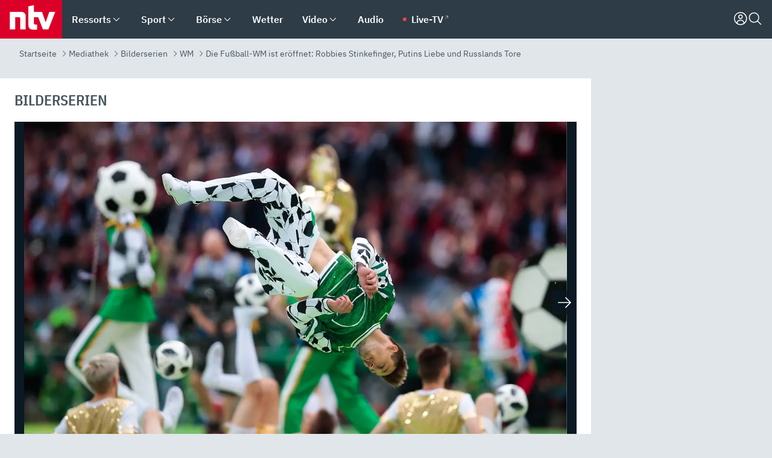

--- FILE ---
content_type: text/html; charset=utf-8
request_url: https://www.n-tv.de/mediathek/bilderserien/wm/Robbies-Stinkefinger-Putins-Liebe-und-Russlands-Tore-article20480975.html?imageIndex=3
body_size: 156121
content:
<!DOCTYPE html><html lang="de"><head><meta charSet="utf-8" data-next-head=""/><meta name="viewport" content="width=device-width, initial-scale=1" data-next-head=""/><title data-next-head="">Die Fußball-WM ist eröffnet: Robbies Stinkefinger, Putins Liebe und Russlands Tore - ntv.de</title><meta http-equiv="Content-Security-Policy" content="upgrade-insecure-requests" data-next-head=""/><meta name="author" content="n-tv NACHRICHTEN" data-next-head=""/><meta name="copyright" content="ntv Nachrichten" data-next-head=""/><meta name="description" content="Die Kostüme sind gerichtet, die Schminke großflächig im Gesicht und manchmal auch auf weiteren Körperteilen verteilt, Wladimir Putin hat gesprochen und sogar der Ball rollt: Die Fußball-WM 2018 in Russland ist eröffnet." data-next-head=""/><meta name="keywords" content="Fußball, Weltmeisterschaften, Wladimir Putin, Fußball-WM 2018 in Russland" data-next-head=""/><meta name="apple-itunes-app" content="app-id=337056601, app-argument=https://www.n-tv.de/mediathek/bilderserien/wm/Robbies-Stinkefinger-Putins-Liebe-und-Russlands-Tore-article20480975.html" data-next-head=""/><meta name="robots" content="index, follow, noodp, noarchive, max-snippet:-1, max-image-preview:large, max-video-preview:-1" data-next-head=""/><meta name="news_keywords" content="Fußball, Weltmeisterschaften, Wladimir Putin, Fußball-WM 2018 in Russland" data-next-head=""/><meta name="date" content="2018-06-14T19:34:36+02:00" data-next-head=""/><meta name="last-modified" content="2018-06-16T12:52:45+02:00" data-next-head=""/><meta property="article:hash" content="20480975" data-next-head=""/><meta property="ntv:kicker" content="Die Fußball-WM ist eröffnet" data-next-head=""/><meta property="og:site_name" content="ntv.de" data-next-head=""/><meta property="og:type" content="article" data-next-head=""/><meta property="og:url" content="https://www.n-tv.de/mediathek/bilderserien/wm/Robbies-Stinkefinger-Putins-Liebe-und-Russlands-Tore-article20480975.html" data-next-head=""/><meta property="og:title" content="Robbies Stinkefinger, Putins Liebe und Russlands Tore" data-next-head=""/><meta property="og:description" content="Die Kostüme sind gerichtet, die Schminke großflächig im Gesicht und manchmal auch auf weiteren Körperteilen verteilt, Wladimir Putin hat gesprochen und sogar der Ball rollt: Die Fußball-WM 2018 in Russland ist eröffnet. " data-next-head=""/><meta property="og:image" content="https://www.n-tv.de/img/3363866/1528998337/Img_16_9/1200/imago35108477h.jpg" data-next-head=""/><meta property="twitter:card" content="photo" data-next-head=""/><meta property="twitter:site" content="@ntvde" data-next-head=""/><meta property="twitter:title" content="Die Fußball-WM ist eröffnet: Robbies Stinkefinger, Putins Liebe und Russlands Tore" data-next-head=""/><meta property="twitter:image" content="https://www.n-tv.de/img/3363866/1528998337/Img_16_9/1200/imago35108477h.jpg" data-next-head=""/><meta property="twitter:url" content="https://www.n-tv.de/mediathek/bilderserien/wm/Robbies-Stinkefinger-Putins-Liebe-und-Russlands-Tore-article20480975.html" data-next-head=""/><meta property="fb:page_id" content="126049165307" data-next-head=""/><meta property="fb:pages" content="126049165307" data-next-head=""/><meta property="fb:pages" content="316889911843737" data-next-head=""/><meta property="fb:pages" content="562044130636828" data-next-head=""/><meta property="fb:pages" content="185547961302" data-next-head=""/><meta property="fb:pages" content="395222497292915" data-next-head=""/><meta property="fb:pages" content="1523181867965006" data-next-head=""/><meta property="fb:pages" content="1043228319087008" data-next-head=""/><meta property="fb:pages" content="741781229203281" data-next-head=""/><meta property="fb:pages" content="407682426071619" data-next-head=""/><meta property="fb:pages" content="780034435493567" data-next-head=""/><meta property="fb:pages" content="643254482528275" data-next-head=""/><meta property="fb:pages" content="1837260013270512" data-next-head=""/><meta property="fb:pages" content="368231650215080" data-next-head=""/><meta property="fb:pages" content="120920144621255" data-next-head=""/><meta property="fb:pages" content="1413412578758102" data-next-head=""/><meta name="google-site-verification" content="txr0UkB7uF5BxzK_kM9zfhlh5vLdmFekG7LJ_BKwDfk" data-next-head=""/><meta name="pocket-site-verification" content="d8cc89af247ee1dabcbbd091d848a1" data-next-head=""/><meta name="p:domain_verify" content="29ffec94ca07d208e323392915ace209" data-next-head=""/><meta name="msvalidate.01" content="38C91D064B7E276791191C393B93EB23" data-next-head=""/><link rel="canonical" href="https://www.n-tv.de/mediathek/bilderserien/wm/Robbies-Stinkefinger-Putins-Liebe-und-Russlands-Tore-article20480975.html" data-next-head=""/><link rel="alternate" type="application/rss+xml" href="https://www.n-tv.de/mediathek/bilderserien/wm/rss" data-next-head=""/><link rel="alternate" href="android-app://de.lineas.lit.ntv.android/http/apps.n-tv.de/20480975?service=mobile" data-next-head=""/><link rel="shortcut icon" href="/favicon.ico" data-next-head=""/><link rel="apple-touch-icon-precomposed" sizes="144x144" href="/apple-touch-icon-144x144-precomposed.png" data-next-head=""/><link rel="apple-touch-icon-precomposed" sizes="114x114" href="/apple-touch-icon-114x114-precomposed.png" data-next-head=""/><link rel="apple-touch-icon-precomposed" sizes="72x72" href="/apple-touch-icon-72x72-precomposed.png" data-next-head=""/><link rel="apple-touch-icon-precomposed" href="/apple-touch-icon-57x57-precomposed.png" data-next-head=""/><link rel="publisher" href="https://plus.google.com/118398504470807896139" data-next-head=""/><link rel="preload" href="/_next/static/media/fddff1087a1c2d83-s.p.woff2" as="font" type="font/woff2" crossorigin="anonymous" data-next-font="size-adjust"/><link rel="preload" href="/_next/static/media/eced63159c168414-s.p.woff2" as="font" type="font/woff2" crossorigin="anonymous" data-next-font="size-adjust"/><link rel="preload" href="/_next/static/media/a6cb01422af61021-s.p.woff2" as="font" type="font/woff2" crossorigin="anonymous" data-next-font="size-adjust"/><link rel="preload" href="/_next/static/media/d6b236d59080f586-s.p.woff2" as="font" type="font/woff2" crossorigin="anonymous" data-next-font="size-adjust"/><link rel="preload" href="/_next/static/media/1c626168cca93b06-s.p.woff2" as="font" type="font/woff2" crossorigin="anonymous" data-next-font="size-adjust"/><link rel="preload" href="/_next/static/css/619668a7c5632b45.css" as="style"/><link rel="preload" href="/_next/static/css/54b286e04d222c64.css" as="style"/><link rel="preload" href="/_next/static/css/bd6519a5e89b6484.css" as="style"/><link rel="preload" href="/_next/static/css/a1652869840550b3.css" as="style"/><link rel="preload" href="/_next/static/css/06b47e2e02df66d2.css" as="style"/><link rel="preload" href="/_next/static/css/27baf13ee36932bf.css" as="style"/><link rel="preload" href="/_next/static/css/4727358bd3e0e744.css" as="style"/><link rel="preload" href="/_next/static/css/616a3bdb3deb1a06.css" as="style"/><link rel="preload" href="/_next/static/css/4916aaa5355407e8.css" as="style"/><script type="application/ld+json" data-next-head="">{"@context":"http://schema.org","publisher":{"@type":"Organization","name":"ntv NACHRICHTEN","logo":{"@type":"ImageObject","url":"/logo.svg"}},"@type":"WebPage","mainEntityOfPage":{"@type":"WebPage","url":"https://www.n-tv.de/mediathek/bilderserien/wm/Robbies-Stinkefinger-Putins-Liebe-und-Russlands-Tore-article20480975.html"},"url":"https://www.n-tv.de/mediathek/bilderserien/wm/Robbies-Stinkefinger-Putins-Liebe-und-Russlands-Tore-article20480975.html","headline":"Die Fußball-WM ist eröffnet: Robbies Stinkefinger, Putins Liebe und Russlands Tore","description":"Die Kostüme sind gerichtet, die Schminke großflächig im Gesicht und manchmal auch auf weiteren Körperteilen verteilt, Wladimir Putin hat gesprochen und sogar der Ball rollt: Die Fußball-WM 2018 in Russland ist eröffnet.","image":[{"@type":"ImageObject","url":"https://www.n-tv.de/img/3363866/1528998337/Img_16_9/1200/imago35108477h.webp","width":"1200","height":"676"},{"@type":"ImageObject","url":"https://www.n-tv.de/img/3363866/1528998337/Img_4_3/1200/imago35108477h.webp","width":"1200","height":"900"},{"@type":"ImageObject","url":"https://www.n-tv.de/img/3363866/1528998337/Img_1_1/1200/imago35108477h.webp","width":"1200","height":"1200"}],"datePublished":"2018-06-14T19:34:36+02:00","dateModified":"2018-06-16T12:52:45+02:00","author":{"@type":"Organization","name":"n-tv NACHRICHTEN","url":"https://www.n-tv.de"}}</script><script type="application/ld+json" data-next-head="">{"@context":"http://schema.org","@type":"BreadcrumbList","itemListElement":[{"item":{"name":"Startseite","@id":"https://www.n-tv.de/"},"@type":"ListItem","position":1},{"item":{"name":"Mediathek","@id":"https://www.n-tv.de/mediathek/"},"@type":"ListItem","position":2},{"item":{"name":"Bilderserien","@id":"https://www.n-tv.de/mediathek/bilderserien/"},"@type":"ListItem","position":3},{"item":{"name":"WM","@id":"https://www.n-tv.de/mediathek/bilderserien/wm/"},"@type":"ListItem","position":4},{"item":{"name":"Die Fußball-WM ist eröffnet: Robbies Stinkefinger, Putins Liebe und Russlands Tore","@id":"https://www.n-tv.de/mediathek/bilderserien/wm/Robbies-Stinkefinger-Putins-Liebe-und-Russlands-Tore-article20480975.html"},"@type":"ListItem","position":5}]}</script><script id="iab-stub" data-nscript="beforeInteractive">
				// IAB stub
 				!function () { var e = function () { var e, t = "__tcfapiLocator", a = [], n = window; for (; n;) { try { if (n.frames[t]) { e = n; break } } catch (e) { } if (n === window.top) break; n = n.parent } e || (!function e() { var a = n.document, r = !!n.frames[t]; if (!r) if (a.body) { var i = a.createElement("iframe"); i.style.cssText = "display:none", i.name = t, a.body.appendChild(i) } else setTimeout(e, 5); return !r }(), n.__tcfapi = function () { for (var e, t = arguments.length, n = new Array(t), r = 0; r < t; r++)n[r] = arguments[r]; if (!n.length) return a; if ("setGdprApplies" === n[0]) n.length > 3 && 2 === parseInt(n[1], 10) && "boolean" == typeof n[3] && (e = n[3], "function" == typeof n[2] && n[2]("set", !0)); else if ("ping" === n[0]) { var i = { gdprApplies: e, cmpLoaded: !1, cmpStatus: "stub" }; "function" == typeof n[2] && n[2](i) } else a.push(n) }, n.addEventListener("message", (function (e) { var t = "string" == typeof e.data, a = {}; try { a = t ? JSON.parse(e.data) : e.data } catch (e) { } var n = a.__tcfapiCall; n && window.__tcfapi(n.command, n.version, (function (a, r) { var i = { __tcfapiReturn: { returnValue: a, success: r, callId: n.callId } }; t && (i = JSON.stringify(i)), e.source.postMessage(i, "*") }), n.parameter) }), !1)) }; "undefined" != typeof module ? module.exports = e : e() }();
        window._sp_queue = [];
			</script><link rel="stylesheet" href="/_next/static/css/619668a7c5632b45.css" data-n-g=""/><link rel="stylesheet" href="/_next/static/css/54b286e04d222c64.css" data-n-p=""/><link rel="stylesheet" href="/_next/static/css/bd6519a5e89b6484.css"/><link rel="stylesheet" href="/_next/static/css/a1652869840550b3.css"/><link rel="stylesheet" href="/_next/static/css/06b47e2e02df66d2.css"/><link rel="stylesheet" href="/_next/static/css/27baf13ee36932bf.css"/><link rel="stylesheet" href="/_next/static/css/4727358bd3e0e744.css"/><link rel="stylesheet" href="/_next/static/css/616a3bdb3deb1a06.css"/><link rel="stylesheet" href="/_next/static/css/4916aaa5355407e8.css"/><noscript data-n-css=""></noscript><script defer="" noModule="" src="/_next/static/chunks/polyfills-42372ed130431b0a.js"></script><script id="webpush-lib" src="/webpush/webpush.js" defer="" data-nscript="beforeInteractive"></script><script id="iframeResizer" src="/iframeResizer.min.js" defer="" data-nscript="beforeInteractive"></script><script defer="" src="/_next/static/chunks/1229.024bf05f909c3e8c.js"></script><script defer="" src="/_next/static/chunks/544.09d7383b48abf164.js"></script><script defer="" src="/_next/static/chunks/7602.1a768611e82c58ea.js"></script><script defer="" src="/_next/static/chunks/6948.f00620bcc22244f2.js"></script><script defer="" src="/_next/static/chunks/508.dfa88a864e33688d.js"></script><script defer="" src="/_next/static/chunks/1656.8623f9b627c4de63.js"></script><script defer="" src="/_next/static/chunks/5177.0a82a85c78e6c7cc.js"></script><script defer="" src="/_next/static/chunks/6888.8ff3ae8da2924120.js"></script><script defer="" src="/_next/static/chunks/4047.211f9d02a136f691.js"></script><script src="/_next/static/chunks/webpack-e512c750320913db.js" defer=""></script><script src="/_next/static/chunks/framework-493b78e0283065bc.js" defer=""></script><script src="/_next/static/chunks/main-c369251bbc331e0f.js" defer=""></script><script src="/_next/static/chunks/pages/_app-2c2c703fd86eadba.js" defer=""></script><script src="/_next/static/chunks/8548-87ef5762240d4e64.js" defer=""></script><script src="/_next/static/chunks/pages/%5B%5B...all%5D%5D-a3a6948cb554a84a.js" defer=""></script><script src="/_next/static/lGESHCzCdjtLHkkxbSxcm/_buildManifest.js" defer=""></script><script src="/_next/static/lGESHCzCdjtLHkkxbSxcm/_ssgManifest.js" defer=""></script><style id="__jsx-668642668">:root{--ibm-plex-sans:'IBMPlexSans', 'IBMPlexSans Fallback';--ibm-plex-sans-condensed:'IBMPlexSansCondensed', 'IBMPlexSansCondensed Fallback'}html{font-family:'IBMPlexSans', 'IBMPlexSans Fallback'}</style></head><body><link rel="preload" as="image" href="https://www.n-tv.de/img/3363866/1528998337/o/1200/1200/imago35108477h.webp" fetchPriority="high"/><link rel="preload" as="image" href="https://www.n-tv.de/img/3363872/1528996584/o/1200/1200/d81b45423ed24c4e10a7069fc4ac69c2.webp" fetchPriority="high"/><link rel="preload" as="image" href="https://www.n-tv.de/img/3363868/1528998348/o/1200/1200/imago35108371h.webp" fetchPriority="high"/><link rel="preload" as="image" href="https://www.n-tv.de/img/3363863/1529441061/o/1200/1200/c94a9492e8894957a7e611b1ef33a716.webp" fetchPriority="high"/><link rel="preload" as="image" href="https://www.n-tv.de/img/3363862/1528996806/o/1200/1200/ebad62a1c90eda209bc6315b25ecef73.webp" fetchPriority="high"/><link rel="preload" as="image" href="https://www.n-tv.de/img/3363873/1528996871/o/1200/1200/74669b1b18ff4ef3b3e26d3f5ea4101b.webp" fetchPriority="high"/><link rel="preload" as="image" href="https://www.n-tv.de/img/3363853/1528997515/o/1200/1200/1c5d1611aafbed2d66047b70504a4ac0.webp" fetchPriority="high"/><link rel="preload" as="image" href="https://www.n-tv.de/img/3363835/1528999163/o/1200/1200/83b8ff5fdc53bf93dada82cbb38773e1.webp" fetchPriority="high"/><link rel="preload" as="image" href="https://www.n-tv.de/img/3363846/1528997650/o/1200/1200/762a7bbb8e0b9202e8e77ddae41c67d9.webp" fetchPriority="high"/><link rel="preload" as="image" href="https://www.n-tv.de/img/3363848/1528997662/o/1200/1200/d056a2015ee5d5d6cce691cbc6cf790d.webp" fetchPriority="high"/><link rel="preload" as="image" href="https://www.n-tv.de/img/3363869/1528996658/o/1200/1200/imago35108394h.webp" fetchPriority="high"/><link rel="preload" as="image" href="https://www.n-tv.de/img/3363867/1528996654/o/1200/1200/imago35108476h.webp" fetchPriority="high"/><link rel="preload" as="image" href="https://www.n-tv.de/img/3363875/1528996595/o/1200/1200/452b2f245e18c10a2e4e37f75b4c34e2.webp" fetchPriority="high"/><link rel="preload" as="image" href="https://www.n-tv.de/img/3363874/1528996600/o/1200/1200/d756e1b33ae9c8d29671d836ac19b39c.webp" fetchPriority="high"/><link rel="preload" as="image" href="https://www.n-tv.de/img/3363870/1528998360/o/1200/1200/imago35108364h.webp" fetchPriority="high"/><link rel="preload" as="image" href="https://www.n-tv.de/img/3363865/1528996644/o/1200/1200/imago35107011h.webp" fetchPriority="high"/><link rel="preload" as="image" href="https://www.n-tv.de/img/3363833/1528999055/o/1200/1200/125d10ddd0145cf08fe3b5279c44d798.webp" fetchPriority="high"/><link rel="preload" as="image" href="https://www.n-tv.de/img/3363834/1528999161/o/1200/1200/f297f9af8fc92e184b0535c3e48c00e6.webp" fetchPriority="high"/><link rel="preload" as="image" href="https://www.n-tv.de/img/3363856/1528997339/o/1200/1200/imago35108698h.webp" fetchPriority="high"/><link rel="preload" as="image" href="https://www.n-tv.de/img/3363837/1528998858/o/1200/1200/8b274f4cb27f28e3f8f48cbd9f5456ab.webp" fetchPriority="high"/><link rel="preload" as="image" href="https://www.n-tv.de/img/3363858/1528997329/o/1200/1200/imago35108703h.webp" fetchPriority="high"/><link rel="preload" as="image" href="https://www.n-tv.de/img/3363857/1528997333/o/1200/1200/imago35108730h.webp" fetchPriority="high"/><link rel="preload" as="image" href="https://www.n-tv.de/img/3363842/1528998175/o/1200/1200/imago35108868h.webp" fetchPriority="high"/><link rel="preload" as="image" href="https://www.n-tv.de/img/3363841/1528998273/o/1200/1200/imago35109009h.webp" fetchPriority="high"/><link rel="preload" as="image" href="https://www.n-tv.de/img/3363819/1529003875/o/1200/1200/f28090aca771cbab6480ef06cb32eecd.webp" fetchPriority="high"/><link rel="preload" as="image" href="https://www.n-tv.de/img/3363828/1529001421/o/1200/1200/6c0c9e22ce8f37a6afbd1f2af764bb55.webp" fetchPriority="high"/><link rel="preload" as="image" href="https://www.n-tv.de/img/3363818/1529004051/o/1200/1200/85cb40f5d38771a1776c9d84d19d0bbb.webp" fetchPriority="high"/><link rel="preload" as="image" href="https://www.n-tv.de/img/3363825/1529001389/o/1200/1200/619bf710b3c8d66959e7704b56c55e2b.webp" fetchPriority="high"/><link rel="preload" as="image" href="https://www.n-tv.de/img/3363827/1529001408/o/1200/1200/249b88ab6549ab0ed33848c0ac2e0394.webp" fetchPriority="high"/><link rel="preload" as="image" href="https://www.n-tv.de/img/3363817/1529004181/o/1200/1200/f6c8d06ae85f33ec6cbdbdcff108ac28.webp" fetchPriority="high"/><link rel="preload" as="image" href="https://www.n-tv.de/img/3363816/1529004205/o/1200/1200/cc3a42e4d12feeb47b540c44fcef42f3.webp" fetchPriority="high"/><link rel="preload" as="image" href="https://www.n-tv.de/img/3363826/1529001396/o/1200/1200/542918a54b173b6ef8a553e5b8d91ca0.webp" fetchPriority="high"/><link rel="preload" as="image" href="/socialIcons/whatsapp.svg"/><link rel="preload" as="image" href="/socialIcons/google.svg"/><div id="__next"><header class="Header_header__MwWvM "><nav aria-label="Globale Navigation"><div class="Header_wrapper__PJAKW"><div class="Header_inner__PU1JS"><a href="/" class="Header_logo__V9h3K"><svg viewBox="0 0 1384 862" focusable="false" role="img" name="ntv Logo"><title>ntv</title><path id="TRAEGER_x5F_ROT" d="M0 0h1384v862H0z" style="clip-rule:evenodd;fill:rgb(220, 0, 40);fill-rule:evenodd"></path><g id="ntv_1_" transform="translate(-268.5,-109)"><g id="g3683"><path d="M747 375.3H486v390.1h122.2V492.8h83.3c17.1 0 25.9 8.4 25.9 26v246.6h122.2V468.1c0-54.9-37.7-92.8-92.6-92.8zm620.7-.2-81.2 233.4-81-233.4h-181.9V225.6l-122.2 24.2v425.3c0 58.9 36.6 95.6 95.8 95.6h99.5V656.3h-46.9c-15.7 0-26.1-5.8-26.1-27.2V492.9h95.3l106.4 272.9h122.7l152.3-390.7z" id="path3681" style="fill:rgb(255, 255, 255)"></path></g></g></svg></a><nav role="none" class="menu-desktop_header-menu__23xp2"><ul role="menu" aria-label="Hauptnavigation" class="menu-desktop_top__a3CQZ"><li class="menu-desktop_level0__YuC7o" tabindex="-1"><div class="menu-desktop_itemwrapper__8WzFL"><a tabindex="0" href="/ressorts/" target="_self" title="Ressorts" data-testid="menulink"><span class="Typography_text-default__P3otY Typography_weight-bold__uT6mq">Ressorts</span></a><button role="menuitem" aria-haspopup="menu" aria-expanded="false" aria-label="Untermenü für Ressorts" data-testid="menu-item-button"><svg viewBox="0 0 24 24" width="18" height="18" fill="currentColor" focusable="false" role="img" aria-hidden="true" data-testid="icon"><title></title><path d="M12.0004 17.9852L4.90039 10.8852L6.0004 9.78516L12.0004 15.7852L18.0004 9.78516L19.1004 10.8852L12.0004 17.9852Z"></path></svg></button></div><div class="menu-desktop_menu-ssr__HlR7r" aria-label="Ressorts Untermenü" role="menu"><ul><li><a href="/mediathek/bilderserien/" target="_self" title="Bilderserien">Bilderserien</a></li><li><a href="/politik/" target="_self" title="Politik">Politik</a><div aria-label="Politik Untermenü" role="menu"><ul><li><a href="/politik/" target="_self" title="Meldungen">Meldungen</a></li><li><a href="/politik/politik_kommentare/" target="_self" title="Kommentare">Kommentare</a></li><li><a href="/politik/politik_wieduwilts_woche/" target="_self" title="Wieduwilts Woche">Wieduwilts Woche</a></li></ul></div></li><li><a href="/wirtschaft/" target="_self" title="Wirtschaft">Wirtschaft</a><div aria-label="Wirtschaft Untermenü" role="menu"><ul><li><a href="/wirtschaft/" target="_self" title="Meldungen">Meldungen</a></li><li><a href="/wirtschaft/termine/" target="_self" title="Termine">Termine</a></li><li><a href="/wirtschaft/wirtschaft_startup/" target="_self" title="Startup">Startup</a></li></ul></div></li><li><a href="/boersenkurse/" target="_self" title="Börse">Börse</a><div aria-label="Börse Untermenü" role="menu"><ul><li><a href="/boersenkurse/Auf_einen_Blick/" target="_self" title="Auf einen Blick">Auf einen Blick</a></li><li><a href="/boersenkurse/aktien/" target="_self" title="Aktien &amp; Indizes">Aktien &amp; Indizes</a><div aria-label="Aktien &amp; Indizes Untermenü" role="menu"><ul><li><a href="/boersenkurse/indizes/dax-159096" target="_self" title="Dax">Dax</a></li><li><a href="/boersenkurse/indizes/tecdax-158375" target="_self" title="TecDax">TecDax</a></li><li><a href="/boersenkurse/indizes/mdax-159090" target="_self" title="MDax">MDax</a></li><li><a href="/boersenkurse/indizes/sdax-159191" target="_self" title="SDax">SDax</a></li><li><a href="/boersenkurse/indizes/gex-144687" target="_self" title="Gex">Gex</a></li><li><a href="/boersenkurse/indizes/hdax-159097" target="_self" title="HDax">HDax</a></li><li><a href="/boersenkurse/indizes/e-stoxx-50-159194" target="_self" title="EuroStoxx">EuroStoxx</a></li><li><a href="/boersenkurse/indizes/stoxx50-159196" target="_self" title="Stoxx50">Stoxx50</a></li><li><a href="/boersenkurse/indizes/infront-usa-industrial-9451139" target="_self" title="Dow Jones">Dow Jones</a></li><li><a href="/boersenkurse/indizes/nasdaq-100-149002" target="_self" title="Nasdaq">Nasdaq</a></li><li><a href="/boersenkurse/indizes/nikkei-148429" target="_self" title="Nikkei">Nikkei</a></li></ul></div></li><li><a href="/boersenkurse/devisen/" target="_self" title="Devisen">Devisen</a></li><li><a href="/boersenkurse/rohstoffe/" target="_self" title="Rohstoffe">Rohstoffe</a></li><li><a href="/boersenkurse/zertifikate/" target="_self" title="ntv Zertifikate">ntv Zertifikate</a></li><li><a href="/boersenkurse/fonds/" target="_self" title="ntv Fonds">ntv Fonds</a></li><li><a href="/boersenkurse/fonds_und_etf/" target="_self" title="Fonds &amp; ETF">Fonds &amp; ETF</a></li><li><a href="/boersenkurse/anleihen/" target="_self" title="Anleihen">Anleihen</a></li><li><a href="/boersenkurse/altersvorsorge/" target="_self" title="ntv Altersvorsorge">ntv Altersvorsorge</a></li><li><a href="/boersenkurse/Geldanlage-Check/" target="_self" title="ntv Geldanlage-Check">ntv Geldanlage-Check</a></li><li><a href="/wirtschaft/der_boersen_tag/" target="_self" title="Börsen-Tag - Archiv">Börsen-Tag - Archiv</a></li></ul></div></li><li><a href="/sport/" target="_self" title="Sport">Sport</a><div aria-label="Sport Untermenü" role="menu"><ul><li><a href="https://www.n-tv.de/sport/ergebnisse/heute-live" target="_self" title="Live-Kalender">Live-Kalender</a></li><li><a href="/sport/" target="_self" title="Meldungen">Meldungen</a></li><li><a href="/sport/fussball/" target="_self" title="Fußball">Fußball</a><div aria-label="Fußball Untermenü" role="menu"><ul><li><a href="/sport/fussball/fussball_kolumnen/" target="_self" title="Kolumnen">Kolumnen</a></li><li><a href="https://www.n-tv.de/sport/ergebnisse/fussball/bundesliga/spiele-und-ergebnisse/" target="_self" title="Bundesliga">Bundesliga</a></li><li><a href="https://www.n-tv.de/sport/ergebnisse/fussball/2-bundesliga/spiele-und-ergebnisse/" target="_self" title="2. Bundesliga">2. Bundesliga</a></li><li><a href="https://www.n-tv.de/sport/ergebnisse/fussball/3-liga/spiele-und-ergebnisse/" target="_self" title="3. Liga">3. Liga</a></li><li><a href="https://www.n-tv.de/sport/ergebnisse/fussball/dfb-pokal/spiele-und-ergebnisse/" target="_self" title="DFB-Pokal">DFB-Pokal</a></li><li><a href="https://www.n-tv.de/sport/ergebnisse/fussball/frauen-bundesliga/spiele-und-ergebnisse/" target="_self" title="Bundesliga der Frauen">Bundesliga der Frauen</a></li><li><a href="https://www.n-tv.de/sport/ergebnisse/fussball/uefa-champions-league/spiele-und-ergebnisse/" target="_self" title="Champions League">Champions League</a></li><li><a href="https://www.n-tv.de/sport/ergebnisse/fussball/uefa-europa-league/spiele-und-ergebnisse/" target="_self" title="Europa League">Europa League</a></li><li><a href="https://www.n-tv.de/sport/ergebnisse/fussball/co6395/europa-conference-league/spiele-und-ergebnisse/" target="_self" title="Europa Conference League">Europa Conference League</a></li><li><a href="https://www.n-tv.de/sport/ergebnisse/fussball/premier-league/spiele-und-ergebnisse/" target="_self" title="Premier League">Premier League</a></li><li><a href="https://www.n-tv.de/sport/ergebnisse/fussball/primera-division/spiele-und-ergebnisse/" target="_self" title="Primera Division">Primera Division</a></li><li><a href="https://www.n-tv.de/sport/ergebnisse/fussball/serie-a/spiele-und-ergebnisse/" target="_self" title="Serie A">Serie A</a></li><li><a href="https://www.n-tv.de/sport/ergebnisse/fussball/ligue-1/spiele-und-ergebnisse/" target="_self" title="Ligue 1">Ligue 1</a></li><li><a href="https://www.n-tv.de/sport/ergebnisse/fussball/nations-league-a/spiele-und-ergebnisse/" target="_self" title="Nations League">Nations League</a></li><li><a href="https://www.n-tv.de/sport/ergebnisse/fussball/wettbewerbe/" target="_self" title="Alle Wettbewerbe">Alle Wettbewerbe</a></li></ul></div></li><li><a href="https://www.n-tv.de/sport/ergebnisse/american-football/nfl/spiele-und-ergebnisse/" target="_self" title="NFL">NFL</a></li><li><a href="/sport/formel1/" target="_self" title="Motorsport">Motorsport</a></li><li><a href="https://www.n-tv.de/sport/ergebnisse/tennis/heute-live" target="_self" title="Tennis">Tennis</a></li><li><a href="https://www.n-tv.de/sport/ergebnisse/handball/" target="_self" title="Handball">Handball</a></li><li><a href="https://www.n-tv.de/sport/ergebnisse/basketball/wettbewerbe/" target="_self" title="Basketball">Basketball</a></li><li><a href="https://www.n-tv.de/sport/ergebnisse/eishockey/wettbewerbe/" target="_self" title="Eishockey">Eishockey</a></li><li><a href="/sport/mma/" target="_self" title="Mixed Martial Arts">Mixed Martial Arts</a></li><li><a href="/sport/der_sport_tag/" target="_self" title="Sport-Tag - Archiv">Sport-Tag - Archiv</a></li><li><a href="https://gutscheine.n-tv.de/" target="_self" title="Gutscheine">Gutscheine<span> Anzeige</span></a><div aria-label="Gutscheine Untermenü" role="menu"><ul><li><a href="https://gutscheine.n-tv.de/gutscheine/adidas-shop" target="_self" title="Adidas">Adidas</a></li><li><a href="https://gutscheine.n-tv.de/gutscheine/engelhorn" target="_self" title="Engelhorn">Engelhorn</a></li><li><a href="https://gutscheine.n-tv.de/gutscheine/vans" target="_self" title="Vans">Vans</a></li><li><a href="https://gutscheine.n-tv.de/gutscheine/sportscheck" target="_self" title="SportScheck">SportScheck</a></li><li><a href="https://gutscheine.n-tv.de/gutscheine/11teamsports" target="_self" title="11teamsports">11teamsports</a></li></ul></div></li></ul></div></li><li><a href="/panorama/" target="_self" title="Panorama">Panorama</a><div aria-label="Panorama Untermenü" role="menu"><ul><li><a href="/panorama/" target="_self" title="Meldungen">Meldungen</a></li></ul></div></li><li><a href="/leute/" target="_self" title="Unterhaltung">Unterhaltung</a><div aria-label="Unterhaltung Untermenü" role="menu"><ul><li><a href="/leute/" target="_self" title="Überblick">Überblick</a></li><li><a href="/leute/tv/" target="_self" title="TV">TV</a></li><li><a href="/leute/film/" target="_self" title="Filme und Serien">Filme und Serien</a></li><li><a href="/leute/musik/" target="_self" title="Musik">Musik</a></li><li><a href="/leute/buecher/" target="_self" title="Bücher">Bücher</a></li><li><a href="/leute/hoerbuecher/" target="_self" title="Hörbücher">Hörbücher</a></li><li><a href="/mediathek/bilderserien/unterhaltung/Schoenes-Wochenende-Cartoons-von-OL-article20772304.html" target="_self" title="Schönes Wochenende">Schönes Wochenende</a></li><li><a href="https://gutscheine.n-tv.de/" target="_blank" rel="noopener noreferrer noFollow" title="Gutscheine">Gutscheine<span> Anzeige</span></a><div aria-label="Gutscheine Untermenü" role="menu"><ul><li><a href="https://gutscheine.n-tv.de/gutscheine/amazon" target="_blank" rel="noopener noreferrer noFollow" title="Amazon">Amazon</a></li><li><a href="https://gutscheine.n-tv.de/gutscheine/thalia" target="_blank" rel="noopener noreferrer noFollow" title="Thalia">Thalia</a></li><li><a href="https://gutscheine.n-tv.de/gutscheine/buecher-de" target="_blank" rel="noopener noreferrer noFollow" title="buecher.de">buecher.de</a></li><li><a href="https://gutscheine.n-tv.de/gutscheine/saturn" target="_blank" rel="noopener noreferrer noFollow" title="Saturn">Saturn</a></li><li><a href="https://gutscheine.n-tv.de/gutscheine/mmoga" target="_blank" rel="noopener noreferrer noFollow" title="MMOGA">MMOGA</a></li></ul></div></li></ul></div></li><li><a href="/technik/" target="_self" title="Technik">Technik</a><div aria-label="Technik Untermenü" role="menu"><ul><li><a href="/technik/" target="_self" title="Meldungen">Meldungen</a></li><li><a href="https://www.n-tvspiele.de/" target="_self" rel="noFollow" title="Spiele">Spiele</a></li><li><a href="https://gutscheine.n-tv.de/" target="_blank" rel="noopener noreferrer noFollow" title="Gutscheine">Gutscheine<span> Anzeige</span></a><div aria-label="Gutscheine Untermenü" role="menu"><ul><li><a href="https://gutscheine.n-tv.de/gutscheine/notebooksbilliger" target="_blank" rel="noopener noreferrer noFollow" title="notebooksbilliger.de">notebooksbilliger.de</a></li><li><a href="https://gutscheine.n-tv.de/gutscheine/alternate" target="_blank" rel="noopener noreferrer noFollow" title="Alternate">Alternate</a></li><li><a href="https://gutscheine.n-tv.de/gutscheine/medion" target="_blank" rel="noopener noreferrer noFollow" title="MEDION">MEDION</a></li><li><a href="https://gutscheine.n-tv.de/gutscheine/dein-handyde" target="_blank" rel="noopener noreferrer noFollow" title="deinhandy.de">deinhandy.de</a></li><li><a href="https://gutscheine.n-tv.de/gutscheine/samsung" target="_blank" rel="noopener noreferrer noFollow" title="SAMSUNG">SAMSUNG</a></li></ul></div></li></ul></div></li><li><a href="/ratgeber/" target="_self" title="Ratgeber">Ratgeber</a><div aria-label="Ratgeber Untermenü" role="menu"><ul><li><a href="/ratgeber/" target="_self" title="Meldungen">Meldungen</a></li><li><a href="/ratgeber/ntv_Service/" target="_self" title="ntv Service">ntv Service</a></li><li><a href="/ratgeber/tests/" target="_self" title="Tests">Tests</a></li><li><a href="/ratgeber/vergleichsrechner/" target="_self" title="Vergleichsrechner">Vergleichsrechner</a></li><li><a href="https://www.n-tv.de/native/leben/Thema-Leben-article19986903.html?an=s:spezial_973714_ista_wtt-a:1-t:n" target="_blank" rel="noopener noreferrer noFollow" title="Smart Living">Smart Living</a></li></ul></div></li><li><a href="/produkt-check/" target="_self" title="Produkt-Check">Produkt-Check</a><div aria-label="Produkt-Check Untermenü" role="menu"><ul><li><a href="/produkt-check/kueche/" target="_self" title="Produkt-Check Küche">Produkt-Check Küche</a></li><li><a href="/produkt-check/technik/" target="_self" title="Produkt-Check Technik ">Produkt-Check Technik </a></li><li><a href="/produkt-check/sport-freizeit/" target="_self" title="Produkt-Check Sport &amp; Freizeit">Produkt-Check Sport &amp; Freizeit</a></li><li><a href="/produkt-check/beauty-gesundheit/" target="_self" title="Produkt-Check Beauty &amp; Gesundheit ">Produkt-Check Beauty &amp; Gesundheit </a></li><li><a href="/produkt-check/haushalt-garten/" target="_self" title="Produkt-Check Haushalt &amp; Garten">Produkt-Check Haushalt &amp; Garten</a></li></ul></div></li><li><a href="/wissen/" target="_self" title="Wissen">Wissen</a><div aria-label="Wissen Untermenü" role="menu"><ul><li><a href="/wissen/" target="_self" title="Meldungen">Meldungen</a></li><li><a href="/wissen/frageantwort/" target="_self" title="Frage &amp; Antwort">Frage &amp; Antwort</a></li><li><a href="/wissen/Fakten_und_Mythen/" target="_self" title="Fakten &amp; Mythen">Fakten &amp; Mythen</a></li><li><a href="/wissen/fundsache/" target="_self" title="Fundsache">Fundsache</a></li></ul></div></li><li><a href="/auto/" target="_self" title="Auto">Auto</a><div aria-label="Auto Untermenü" role="menu"><ul><li><a href="/auto/" target="_self" title="Meldungen">Meldungen</a></li><li><a href="/auto/auto_geschichte/" target="_self" title="Automobil-Geschichte">Automobil-Geschichte</a></li><li><a href="/auto/praxistest/" target="_self" title="Praxistest">Praxistest</a></li><li><a href="/auto/gebrauchte/" target="_self" title="Gebrauchte">Gebrauchte</a></li><li><a href="/auto/auto_funktioniert/" target="_self" title="Wie funktioniert ...?">Wie funktioniert ...?</a></li><li><a href="https://gutscheine.n-tv.de/" target="_blank" rel="noopener noreferrer noFollow" title="Gutscheine">Gutscheine<span> Anzeige</span></a><div aria-label="Gutscheine Untermenü" role="menu"><ul><li><a href="https://gutscheine.n-tv.de/gutscheine/kfzteile24" target="_blank" rel="noopener noreferrer noFollow" title="kfzteile24">kfzteile24</a></li><li><a href="https://gutscheine.n-tv.de/gutscheine/atu" target="_blank" rel="noopener noreferrer noFollow" title="A.T.U">A.T.U</a></li><li><a href="https://gutscheine.n-tv.de/gutscheine/reifendirekt" target="_blank" rel="noopener noreferrer noFollow" title="Reifendirekt">Reifendirekt</a></li><li><a href="https://gutscheine.n-tv.de/gutscheine/sixt" target="_blank" rel="noopener noreferrer noFollow" title="Sixt">Sixt</a></li><li><a href="https://gutscheine.n-tv.de/gutscheine/tirendo" target="_blank" rel="noopener noreferrer noFollow" title="Tirendo">Tirendo</a></li></ul></div></li><li><a href="https://autoleasing.n-tv.de/" target="_blank" rel="noopener noreferrer noFollow" title="Autoleasing">Autoleasing</a></li></ul></div></li><li><a href="/shopping-und-service/" target="_self" title="Shopping &amp; Service">Shopping &amp; Service</a><div aria-label="Shopping &amp; Service Untermenü" role="menu"><ul><li><a href="https://autoleasing.n-tv.de/" target="_self" title="Autoleasing">Autoleasing</a></li><li><a href="https://www.n-tv.de/broker-vergleich/" target="_self" title="Broker-Vergleich">Broker-Vergleich</a></li><li><a href="https://www.n-tv.de/casino-vergleich/" target="_self" title="Online Casino Vergleich">Online Casino Vergleich</a></li><li><a href="https://www.n-tv.de/sportwetten/" target="_self" title="Sportwetten">Sportwetten</a></li><li><a href="https://www.n-tv.de/energieeffizientes-wohnen/" target="_self" title="Energieeffizientes Wohnen">Energieeffizientes Wohnen</a></li><li><a href="https://gutscheine.n-tv.de/" target="_self" title="Gutscheine">Gutscheine<span> Anzeige</span></a></li><li><a href="https://www.n-tv.de/webtools-im-vergleich/" target="_self" title="Webtools im Vergleich">Webtools im Vergleich</a></li><li><a href="https://www.n-tv.de/online-sprachschule/" target="_self" title="Online Sprachschule">Online Sprachschule</a></li><li><a href="https://www.n-tv.de/vergleich/" target="_self" title="Produktvergleiche">Produktvergleiche</a></li><li><a href="https://unternehmen.n-tv.de/" target="_self" title="Unternehmen">Unternehmen<span> Anzeige</span></a></li><li><a href="https://www.n-tv.de/ratgeber/vergleichsrechner/" target="_self" title="Vergleichsrechner">Vergleichsrechner</a></li><li><a href="https://www.n-tv.de/kreditvergleich/" target="_self" title="Kreditvergleich">Kreditvergleich</a></li><li><a href="https://www.n-tv.de/wettanbieter-vergleich/" target="_self" title="Wettanbieter Vergleich">Wettanbieter Vergleich</a></li><li><a href="https://www.n-tv.de/geschaeftskonto-vergleich/" target="_blank" rel="noopener noreferrer" title="Geschäftskonto Vergleich">Geschäftskonto Vergleich</a></li></ul></div></li><li><a href="/infografik/" target="_self" title="Infografik">Infografik</a></li><li><a href="/regionales/" target="_self" title="Regionales">Regionales</a><div aria-label="Regionales Untermenü" role="menu"><ul><li><a href="/regionales/baden-wuerttemberg/" target="_self" title="Baden-Württemberg">Baden-Württemberg</a></li><li><a href="/regionales/bayern/" target="_self" title="Bayern">Bayern</a></li><li><a href="/regionales/berlin-und-brandenburg/" target="_self" title="Berlin &amp; Brandenburg">Berlin &amp; Brandenburg</a></li><li><a href="/regionales/hamburg-und-schleswig-holstein/" target="_self" title="Hamburg &amp; Schleswig-Holstein">Hamburg &amp; Schleswig-Holstein</a></li><li><a href="/regionales/hessen/" target="_self" title="Hessen">Hessen</a></li><li><a href="/regionales/mecklenburg-vorpommern/" target="_self" title="Mecklenburg-Vorpommern">Mecklenburg-Vorpommern</a></li><li><a href="/regionales/niedersachsen-und-bremen/" target="_self" title="Niedersachsen &amp; Bremen">Niedersachsen &amp; Bremen</a></li><li><a href="/regionales/nordrhein-westfalen/" target="_self" title="Nordrhein-Westfalen">Nordrhein-Westfalen</a></li><li><a href="/regionales/rheinland-pfalz-und-saarland/" target="_self" title="Rheinland-Pfalz &amp; Saarland">Rheinland-Pfalz &amp; Saarland</a></li><li><a href="/regionales/sachsen/" target="_self" title="Sachsen">Sachsen</a></li><li><a href="/regionales/sachsen-anhalt/" target="_self" title="Sachsen-Anhalt">Sachsen-Anhalt</a></li><li><a href="/regionales/thueringen/" target="_self" title="Thüringen">Thüringen</a></li></ul></div></li><li><a href="/der_tag/alle_tage/" target="_self" title="Alle Tage">Alle Tage</a><div aria-label="Alle Tage Untermenü" role="menu"><ul><li><a href="/der_tag/" target="_self" title="Der Tag - Archiv">Der Tag - Archiv</a></li><li><a href="/wirtschaft/der_boersen_tag/" target="_self" title="Der Börsen-Tag - Archiv">Der Börsen-Tag - Archiv</a></li><li><a href="/sport/der_sport_tag/" target="_self" title="Der Sport-Tag - Archiv">Der Sport-Tag - Archiv</a></li></ul></div></li><li><a href="https://lotto.n-tv.de/" target="_blank" rel="noopener noreferrer noFollow" title="Lotto spielen">Lotto spielen<span> Anzeige</span></a></li></ul></div></li><li class="menu-desktop_level0__YuC7o" tabindex="-1"><div class="menu-desktop_itemwrapper__8WzFL"><a tabindex="0" href="/sport/" target="_self" title="Sport" data-testid="menulink"><span class="Typography_text-default__P3otY Typography_weight-bold__uT6mq">Sport</span></a><button role="menuitem" aria-haspopup="menu" aria-expanded="false" aria-label="Untermenü für Sport" data-testid="menu-item-button"><svg viewBox="0 0 24 24" width="18" height="18" fill="currentColor" focusable="false" role="img" aria-hidden="true" data-testid="icon"><title></title><path d="M12.0004 17.9852L4.90039 10.8852L6.0004 9.78516L12.0004 15.7852L18.0004 9.78516L19.1004 10.8852L12.0004 17.9852Z"></path></svg></button></div><div class="menu-desktop_menu-ssr__HlR7r" aria-label="Sport Untermenü" role="menu"><ul><li><a href="https://www.n-tv.de/sport/ergebnisse/heute-live" target="_self" title="Live-Kalender">Live-Kalender</a></li><li><a href="/sport/" target="_self" title="Meldungen">Meldungen</a></li><li><a href="/sport/fussball/" target="_self" title="Fußball">Fußball</a><div aria-label="Fußball Untermenü" role="menu"><ul><li><a href="/sport/fussball/fussball_kolumnen/" target="_self" title="Kolumnen">Kolumnen</a><div aria-label="Kolumnen Untermenü" role="menu"><ul><li><a href="/sport/fussball/redelings_nachspielzeit/" target="_self" title="Redelings Nachspielzeit">Redelings Nachspielzeit</a></li></ul></div></li><li><a href="https://www.n-tv.de/sport/ergebnisse/fussball/bundesliga/spiele-und-ergebnisse/" target="_self" title="Bundesliga">Bundesliga</a></li><li><a href="https://www.n-tv.de/sport/ergebnisse/fussball/2-bundesliga/spiele-und-ergebnisse/" target="_self" title="2. Bundesliga">2. Bundesliga</a></li><li><a href="https://www.n-tv.de/sport/ergebnisse/fussball/3-liga/spiele-und-ergebnisse/" target="_self" title="3. Liga">3. Liga</a></li><li><a href="https://www.n-tv.de/sport/ergebnisse/fussball/dfb-pokal/spiele-und-ergebnisse/" target="_self" title="DFB-Pokal">DFB-Pokal</a></li><li><a href="https://www.n-tv.de/sport/ergebnisse/fussball/frauen-bundesliga/spiele-und-ergebnisse/" target="_self" title="Bundesliga der Frauen">Bundesliga der Frauen</a></li><li><a href="https://www.n-tv.de/sport/ergebnisse/fussball/uefa-champions-league/spiele-und-ergebnisse/" target="_self" title="Champions League">Champions League</a></li><li><a href="https://www.n-tv.de/sport/ergebnisse/fussball/uefa-europa-league/spiele-und-ergebnisse/" target="_self" title="Europa League">Europa League</a></li><li><a href="https://www.n-tv.de/sport/ergebnisse/fussball/co6395/europa-conference-league/spiele-und-ergebnisse/" target="_self" title="Europa Conference League">Europa Conference League</a></li><li><a href="https://www.n-tv.de/sport/ergebnisse/fussball/premier-league/spiele-und-ergebnisse/" target="_self" title="Premier League">Premier League</a></li><li><a href="https://www.n-tv.de/sport/ergebnisse/fussball/primera-division/spiele-und-ergebnisse/" target="_self" title="La Liga">La Liga</a></li><li><a href="https://www.n-tv.de/sport/ergebnisse/fussball/serie-a/spiele-und-ergebnisse/" target="_self" title="Serie A">Serie A</a></li><li><a href="https://www.n-tv.de/sport/ergebnisse/fussball/ligue-1/spiele-und-ergebnisse/" target="_self" title="Ligue 1">Ligue 1</a></li><li><a href="https://www.n-tv.de/sport/ergebnisse/fussball/nations-league-a/spiele-und-ergebnisse/" target="_self" title="Nations League">Nations League</a></li><li><a href="https://www.n-tv.de/sport/ergebnisse/fussball/wettbewerbe/" target="_self" title="Alle Wettbewerbe">Alle Wettbewerbe</a></li></ul></div></li><li><a href="https://www.n-tv.de/sport/ergebnisse/american-football/nfl/spiele-und-ergebnisse/" target="_self" title="NFL">NFL</a></li><li><a href="/sport/formel1/" target="_self" title="Motorsport">Motorsport</a><div aria-label="Motorsport Untermenü" role="menu"><ul><li><a href="https://www.n-tv.de/sport/ergebnisse/motorsport/formel-1/kalender/" target="_self" title="Formel 1: Ticker">Formel 1: Ticker</a></li><li><a href="/sport/Porsche_Carrera_Cup/" target="_self" title="Porsche Carrera Cup">Porsche Carrera Cup<span> Anzeige</span></a></li><li><a href="/sport/Deutsche_Rallye_Meisterschaft/" target="_self" title="Deutsche Rally Meisterschaft">Deutsche Rally Meisterschaft<span> Anzeige</span></a></li></ul></div></li><li><a href="https://www.n-tv.de/sport/ergebnisse/tennis/heute-live" target="_self" title="Tennis">Tennis</a></li><li><a href="https://www.n-tv.de/sport/ergebnisse/handball/" target="_self" title="Handball">Handball</a></li><li><a href="https://www.n-tv.de/sport/ergebnisse/basketball/wettbewerbe/" target="_self" title="Basketball">Basketball</a></li><li><a href="https://www.n-tv.de/sport/ergebnisse/eishockey/wettbewerbe/" target="_self" title="Eishockey">Eishockey</a></li><li><a href="/sport/mma/" target="_self" title="Mixed Martial Arts">Mixed Martial Arts</a></li><li><a href="/sport/der_sport_tag/" target="_self" title="Sport-Tag - Archiv">Sport-Tag - Archiv</a></li></ul></div></li><li class="menu-desktop_level0__YuC7o" tabindex="-1"><div class="menu-desktop_itemwrapper__8WzFL"><a tabindex="0" href="/boersenkurse/" target="_self" title="Börse" data-testid="menulink"><span class="Typography_text-default__P3otY Typography_weight-bold__uT6mq">Börse</span></a><button role="menuitem" aria-haspopup="menu" aria-expanded="false" aria-label="Untermenü für Börse" data-testid="menu-item-button"><svg viewBox="0 0 24 24" width="18" height="18" fill="currentColor" focusable="false" role="img" aria-hidden="true" data-testid="icon"><title></title><path d="M12.0004 17.9852L4.90039 10.8852L6.0004 9.78516L12.0004 15.7852L18.0004 9.78516L19.1004 10.8852L12.0004 17.9852Z"></path></svg></button></div><div class="menu-desktop_menu-ssr__HlR7r" aria-label="Börse Untermenü" role="menu"><ul><li><a href="/boersenkurse/Auf_einen_Blick/" target="_self" title="Auf einen Blick">Auf einen Blick</a></li><li><a href="/boersenkurse/aktien/" target="_self" title="Aktien und Indizes">Aktien und Indizes</a><div aria-label="Aktien und Indizes Untermenü" role="menu"><ul><li><a href="/boersenkurse/indizes/dax-159096" target="_self" title="Dax">Dax</a></li><li><a href="/boersenkurse/indizes/tecdax-158375" target="_self" title="TecDax">TecDax</a></li><li><a href="/boersenkurse/indizes/mdax-159090" target="_self" title="MDax">MDax</a></li><li><a href="/boersenkurse/indizes/sdax-159191" target="_self" title="SDax">SDax</a></li><li><a href="/boersenkurse/indizes/gex-144687" target="_self" title="Gex">Gex</a></li><li><a href="/boersenkurse/indizes/hdax-159097" target="_self" title="HDax">HDax</a></li><li><a href="/boersenkurse/indizes/e-stoxx-50-159194" target="_self" title="EuroStoxx">EuroStoxx</a></li><li><a href="/boersenkurse/indizes/stoxx50-159196" target="_self" title="Stoxx50">Stoxx50</a></li><li><a href="/boersenkurse/indizes/infront-usa-industrial-9451139" target="_self" title="Dow Jones">Dow Jones</a></li><li><a href="/boersenkurse/indizes/nasdaq-100-149002" target="_self" title="Nasdaq">Nasdaq</a></li><li><a href="/boersenkurse/indizes/nikkei-148429" target="_self" title="Nikkei">Nikkei</a></li></ul></div></li><li><a href="/boersenkurse/devisen/" target="_self" title="Devisen">Devisen</a></li><li><a href="/boersenkurse/rohstoffe/" target="_self" title="Rohstoffe">Rohstoffe</a></li><li><a href="/boersenkurse/zertifikate/" target="_self" title="ntv Zertifikate">ntv Zertifikate</a></li><li><a href="/boersenkurse/fonds/" target="_self" title="ntv Fonds">ntv Fonds</a></li><li><a href="/boersenkurse/fonds_und_etf/" target="_self" title="Fonds &amp; ETF">Fonds &amp; ETF</a></li><li><a href="/boersenkurse/anleihen/" target="_self" title="Anleihen">Anleihen</a></li><li><a href="/boersenkurse/Geldanlage-Check/" target="_self" title="ntv Geldanlage-Check">ntv Geldanlage-Check</a></li><li><a href="/wirtschaft/der_boersen_tag/" target="_self" title="Börsen-Tag - Archiv">Börsen-Tag - Archiv</a></li></ul></div></li><li class="menu-desktop_level0__YuC7o" tabindex="-1"><div class="menu-desktop_itemwrapper__8WzFL"><a tabindex="0" href="/wetter/" target="_self" title="Wetter" data-testid="menulink"><span class="Typography_text-default__P3otY Typography_weight-bold__uT6mq">Wetter</span></a></div></li><li class="menu-desktop_level0__YuC7o" tabindex="-1"><div class="menu-desktop_itemwrapper__8WzFL"><a tabindex="0" href="/mediathek/videos/" target="_self" title="Video" data-testid="menulink"><span class="Typography_text-default__P3otY Typography_weight-bold__uT6mq">Video</span></a><button role="menuitem" aria-haspopup="menu" aria-expanded="false" aria-label="Untermenü für Video" data-testid="menu-item-button"><svg viewBox="0 0 24 24" width="18" height="18" fill="currentColor" focusable="false" role="img" aria-hidden="true" data-testid="icon"><title></title><path d="M12.0004 17.9852L4.90039 10.8852L6.0004 9.78516L12.0004 15.7852L18.0004 9.78516L19.1004 10.8852L12.0004 17.9852Z"></path></svg></button></div><div class="menu-desktop_menu-ssr__HlR7r" aria-label="Video Untermenü" role="menu"><ul><li><a href="/mediathek/videos/" target="_self" title="Top Videos">Top Videos</a></li><li><a href="/mediathek/videos/politik/" target="_self" title="Politik">Politik</a></li><li><a href="/mediathek/videos/wirtschaft/" target="_self" title="Wirtschaft">Wirtschaft</a></li><li><a href="/mediathek/videos/boerse/" target="_self" title="Börse">Börse</a></li><li><a href="/mediathek/videos/sport/" target="_self" title="Sport">Sport</a></li><li><a href="/mediathek/videos/panorama/" target="_self" title="Panorama">Panorama</a></li><li><a href="/mediathek/videos/unterhaltung/" target="_self" title="Unterhaltung">Unterhaltung</a></li><li><a href="/mediathek/videos/technik/" target="_self" title="Technik">Technik</a></li><li><a href="/mediathek/videos/ratgeber/" target="_self" title="Ratgeber">Ratgeber</a></li><li><a href="/mediathek/videos/wissen/" target="_self" title="Wissen">Wissen</a></li><li><a href="/mediathek/videos/auto/" target="_self" title="Auto">Auto</a></li><li><a href="/mediathek/videos/Dokumentationen/" target="_self" title="Dokumentationen">Dokumentationen</a></li></ul></div></li><li class="menu-desktop_level0__YuC7o" tabindex="-1"><div class="menu-desktop_itemwrapper__8WzFL"><a tabindex="0" href="/mediathek/audio/" target="_self" title="Audio" data-testid="menulink"><span class="Typography_text-default__P3otY Typography_weight-bold__uT6mq">Audio</span></a></div></li><li class="menu-desktop_level0__YuC7o menu-desktop_live__wsZ7i" tabindex="-1"><div class="menu-desktop_itemwrapper__8WzFL"><a tabindex="0" href="https://www.n-tv.de/mediathek/livestream/24-Stunden-ntv-Livestream-article9511936.html" target="_self" title="Live-TV" class="MenuLink_link__wNuth"><span class="Typography_text-default__P3otY Typography_weight-bold__uT6mq">Live-TV</span><svg viewBox="0 0 24 24" width="24" height="24" fill="currentColor" focusable="false" role="img" aria-hidden="true" data-testid="icon"><title></title><path d="M4.295 1.25v1.523h11.856L1.25 17.674l1.076 1.076L17.227 3.849v11.856h1.523V1.25z"></path></svg></a></div></li></ul><div class="menu-desktop_menu-ssr__HlR7r"><span><a href="/thema/" title="Aktuelle Themen">Aktuelle Themen:</a> </span><a href="https://www.n-tv.de/thema/donald-trump" title="Donald Trump">Donald Trump</a><a href="https://www.n-tv.de/thema/angriff-auf-die-ukraine" title="Krieg in der Ukraine">Krieg in der Ukraine</a><a href="https://www.n-tv.de/thema/friedrich-merz" title="Friedrich Merz">Friedrich Merz</a><a href="https://www.n-tv.de/thema/dschungelcamp" title="Dschungelcamp">Dschungelcamp</a></div><div class="menu-desktop_icons__RqeKG"><a href="/mediathek/tv/" class="menu-desktop_live__wsZ7i"><span class="Typography_text-default__P3otY Typography_weight-bold__uT6mq">Live-TV</span></a><button title="Anmelden"><svg viewBox="0 0 24 24" width="24" height="24" fill="currentColor" focusable="false" role="img" data-testid="icon"><title>Anmelden</title><path d="M1 11.8C1 5.8 5.8 1 11.8 1C17.7 1 22.6 5.8 22.6 11.8C22.6 17.8 17.8 22.6 11.8 22.6C5.8 22.6 1 17.8 1 11.8ZM11.8 15.2C7.4 15.2 6.9 18.3 6.8 19.5C8.2 20.5 10 21 11.8 21C13.6 21 15.4 20.4 16.8 19.5C16.7 18.2 16.2 15.2 11.8 15.2ZM11.7 13.7C15.8 13.7 17.6 16 18.1 18.4C19.9 16.8 21 14.4 21 11.8C21 6.6 16.7 2.5 11.6 2.5C6.5 2.5 2.4 6.6 2.4 11.7C2.4 14.3 3.5 16.7 5.3 18.4C5.8 16 7.6 13.7 11.7 13.7ZM8 8.8C8 6.7 9.7 5 11.8 5C13.8 5 15.6 6.7 15.6 8.8C15.6 10.9 13.9 12.6 11.8 12.6C9.7 12.6 8 10.9 8 8.8ZM9.6 8.8C9.6 10 10.6 11 11.8 11C13 11 14 10 14 8.8C14 7.6 13 6.6 11.8 6.6C10.6 6.6 9.6 7.6 9.6 8.8Z"></path></svg></button><button aria-label="Suche" tabindex="0"><svg viewBox="0 0 24 24" width="24" height="24" fill="currentColor" focusable="false" role="img" data-testid="icon"><title>Suche</title><path d="M22.5002 21.4996L16.7002 15.6996C17.9002 14.1996 18.7002 12.2996 18.7002 10.1996C18.7002 5.49961 14.9002 1.59961 10.2002 1.59961C5.5002 1.59961 1.7002 5.39961 1.7002 10.1996C1.7002 14.8996 5.5002 18.6996 10.2002 18.6996C12.3002 18.6996 14.2002 17.8996 15.7002 16.6996L21.5002 22.4996L22.5002 21.4996ZM3.2002 10.1996C3.2002 6.29961 6.4002 3.09961 10.2002 3.09961C14.0002 3.09961 17.2002 6.29961 17.2002 10.1996C17.2002 14.0996 14.0002 17.1996 10.2002 17.1996C6.4002 17.1996 3.2002 14.0996 3.2002 10.1996Z"></path></svg></button><button class="menu-desktop_menu__ZqRM6" aria-label="Menü"><svg viewBox="0 0 24 24" width="24" height="24" fill="currentColor" focusable="false" role="img" data-testid="icon"><title>Menü</title><path d="M22.7002 5.2998H1.2002V6.7998H22.7002V5.2998ZM22.7002 17.2998H1.2002V18.7998H22.7002V17.2998ZM1.2002 11.2998H22.7002V12.7998H1.2002V11.2998Z"></path></svg></button></div></nav></div></div></nav></header><nav class="widget-breadcrumb-default_breadcrumb__3yAlD"><span class="Typography_text-s__wu_cm Typography_weight-normal__pqUbH Typography_color-darkgrey__sZEnP"><a href="https://www.n-tv.de/">Startseite</a></span><span class="Typography_text-s__wu_cm Typography_weight-normal__pqUbH Typography_color-darkgrey__sZEnP"><a href="https://www.n-tv.de/mediathek/">Mediathek</a></span><span class="Typography_text-s__wu_cm Typography_weight-normal__pqUbH Typography_color-darkgrey__sZEnP"><a href="https://www.n-tv.de/mediathek/bilderserien/">Bilderserien</a></span><span class="Typography_text-s__wu_cm Typography_weight-normal__pqUbH Typography_color-darkgrey__sZEnP"><a href="https://www.n-tv.de/mediathek/bilderserien/wm/">WM</a></span><h1 class="Typography_text-s__wu_cm Typography_weight-normal__pqUbH Typography_color-darkgrey__sZEnP">Die Fußball-WM ist eröffnet: Robbies Stinkefinger, Putins Liebe und Russlands Tore</h1></nav><div class="Ada_wrapper__oSS_a Ada_superbanner-wallpaper__cwWI5"><div class="gujAd" id="superbanner_1"></div><div class="gujAd" id="wallpaper_1"></div></div><div class="pages_container__6T2oZ"><div><div class="Ada_wrapper__oSS_a Ada_skyscraper-2__AYpMw"><div class="gujAd" id="skyscraper_2"></div></div></div><main class="pages_main__VOCVA"><div class="Ada_wrapper__oSS_a Ada_mobile__cUF_q Ada_mobile-1__fXAyv"><div class="gujAd" id="mobile_1"></div></div><article class="article-index_article__eW6Sw"><div class="Title_title__MZ67h" title="Bilderserien"><span class="Typography_text-xxl__3lfBu Typography_weight-bold__uT6mq Typography_color-darkgrey__sZEnP">Bilderserien</span></div><div class="widget-gallery-default_slider__ktxHN widget-gallery-default_loading__pjeDq"><div class="swiper widget-gallery-default_swiper__tYjMe"><div class="swiper-wrapper"><div class="swiper-slide widget-gallery-default_slide__2W92p"><figure class="widget-gallery-default_figure__t6dtP"><img class="Image_img__fQCi0" loading="eager" fetchPriority="high" src="https://www.n-tv.de/img/3363866/1528998337/o/1200/1200/imago35108477h.webp" alt="imago35108477h"/><figcaption class="widget-gallery-default_caption__IH1pS"><span class="Typography_text-m__XI0da Typography_weight-normal__pqUbH widget-gallery-default_caption-text__K5vZB">Der Rubel ... äh, der Ball rollt.</span><span class="Typography_text-xs__Hgkfb Typography_weight-normal__pqUbH">Bild <!-- -->1<!-- --> von <!-- -->32<!-- --> | Foto: imago/ITAR-TASS</span></figcaption></figure></div><div class="swiper-slide widget-gallery-default_slide__2W92p"><figure class="widget-gallery-default_figure__t6dtP"><img class="Image_img__fQCi0" loading="eager" fetchPriority="high" src="https://www.n-tv.de/img/3363872/1528996584/o/1200/1200/d81b45423ed24c4e10a7069fc4ac69c2.webp" alt="d81b45423ed24c4e10a7069fc4ac69c2"/><figcaption class="widget-gallery-default_caption__IH1pS"><span class="Typography_text-m__XI0da Typography_weight-normal__pqUbH widget-gallery-default_caption-text__K5vZB">Und zwar bei der Fußball-WM 2018 in Russland.</span><span class="Typography_text-xs__Hgkfb Typography_weight-normal__pqUbH">Bild <!-- -->2<!-- --> von <!-- -->32<!-- --> | Foto: imago/ITAR-TASS</span></figcaption></figure></div><div class="swiper-slide widget-gallery-default_slide__2W92p"><figure class="widget-gallery-default_figure__t6dtP"><img class="Image_img__fQCi0" loading="eager" fetchPriority="high" src="https://www.n-tv.de/img/3363868/1528998348/o/1200/1200/imago35108371h.webp" alt="imago35108371h"/><figcaption class="widget-gallery-default_caption__IH1pS"><span class="Typography_text-m__XI0da Typography_weight-normal__pqUbH widget-gallery-default_caption-text__K5vZB">Die ist seit Donnerstag um kurz vor 17 Uhr offiziell eröffnet.</span><span class="Typography_text-xs__Hgkfb Typography_weight-normal__pqUbH">Bild <!-- -->3<!-- --> von <!-- -->32<!-- --> | Foto: imago/PA Images</span></figcaption></figure></div><div class="swiper-slide widget-gallery-default_slide__2W92p"><figure class="widget-gallery-default_figure__t6dtP"><img class="Image_img__fQCi0" loading="eager" fetchPriority="high" src="https://www.n-tv.de/img/3363863/1529441061/o/1200/1200/c94a9492e8894957a7e611b1ef33a716.webp" alt="c94a9492e8894957a7e611b1ef33a716"/><figcaption class="widget-gallery-default_caption__IH1pS"><span class="Typography_text-m__XI0da Typography_weight-normal__pqUbH widget-gallery-default_caption-text__K5vZB">&quot;Die Liebe zum Fußball verbindet uns alle zu einer Mannschaft&quot;, sagt Russlands Staatschef Wladimir Putin.</span><span class="Typography_text-xs__Hgkfb Typography_weight-normal__pqUbH">Bild <!-- -->4<!-- --> von <!-- -->32<!-- --> | Foto: REUTERS</span></figcaption></figure></div><div class="swiper-slide widget-gallery-default_slide__2W92p"><figure class="widget-gallery-default_figure__t6dtP"><img class="Image_img__fQCi0" loading="eager" fetchPriority="high" src="https://www.n-tv.de/img/3363862/1528996806/o/1200/1200/ebad62a1c90eda209bc6315b25ecef73.webp" alt="ebad62a1c90eda209bc6315b25ecef73"/><figcaption class="widget-gallery-default_caption__IH1pS"><span class="Typography_text-m__XI0da Typography_weight-normal__pqUbH widget-gallery-default_caption-text__K5vZB">Fifa-Präsident Gianni Infantino lobt in seiner Ansprache den Gastgeber und probiert sich sogar auf Russisch.</span><span class="Typography_text-xs__Hgkfb Typography_weight-normal__pqUbH">Bild <!-- -->5<!-- --> von <!-- -->32<!-- --> | Foto: REUTERS</span></figcaption></figure></div><div class="swiper-slide widget-gallery-default_slide__2W92p"><figure class="widget-gallery-default_figure__t6dtP"><img class="Image_img__fQCi0" loading="eager" fetchPriority="high" src="https://www.n-tv.de/img/3363873/1528996871/o/1200/1200/74669b1b18ff4ef3b3e26d3f5ea4101b.webp" alt="74669b1b18ff4ef3b3e26d3f5ea4101b"/><figcaption class="widget-gallery-default_caption__IH1pS"><span class="Typography_text-m__XI0da Typography_weight-normal__pqUbH widget-gallery-default_caption-text__K5vZB">Das russische WM-Komittee liefert im Vorfeld eine farbenprächtige Show im Lushniki-Stadion von Moskau.</span><span class="Typography_text-xs__Hgkfb Typography_weight-normal__pqUbH">Bild <!-- -->6<!-- --> von <!-- -->32<!-- --> | Foto: dpa</span></figcaption></figure></div><div class="swiper-slide widget-gallery-default_slide__2W92p"><figure class="widget-gallery-default_figure__t6dtP"><img class="Image_img__fQCi0" loading="eager" fetchPriority="high" src="https://www.n-tv.de/img/3363853/1528997515/o/1200/1200/1c5d1611aafbed2d66047b70504a4ac0.webp" alt="1c5d1611aafbed2d66047b70504a4ac0"/><figcaption class="widget-gallery-default_caption__IH1pS"><span class="Typography_text-m__XI0da Typography_weight-normal__pqUbH widget-gallery-default_caption-text__K5vZB">32 Nationen sind am Start - selbstverständlich auch Deutschland.</span><span class="Typography_text-xs__Hgkfb Typography_weight-normal__pqUbH">Bild <!-- -->7<!-- --> von <!-- -->32<!-- --> | Foto: dpa</span></figcaption></figure></div><div class="swiper-slide widget-gallery-default_slide__2W92p"><figure class="widget-gallery-default_figure__t6dtP"><img class="Image_img__fQCi0" loading="eager" fetchPriority="high" src="https://www.n-tv.de/img/3363835/1528999163/o/1200/1200/83b8ff5fdc53bf93dada82cbb38773e1.webp" alt="83b8ff5fdc53bf93dada82cbb38773e1"/><figcaption class="widget-gallery-default_caption__IH1pS"><span class="Typography_text-m__XI0da Typography_weight-normal__pqUbH widget-gallery-default_caption-text__K5vZB">Na gut, Gastgeber Russland ebenfalls.</span><span class="Typography_text-xs__Hgkfb Typography_weight-normal__pqUbH">Bild <!-- -->8<!-- --> von <!-- -->32<!-- --> | Foto: imago/Xinhua</span></figcaption></figure></div><div class="swiper-slide widget-gallery-default_slide__2W92p"><figure class="widget-gallery-default_figure__t6dtP"><img class="Image_img__fQCi0" loading="eager" fetchPriority="high" src="https://www.n-tv.de/img/3363846/1528997650/o/1200/1200/762a7bbb8e0b9202e8e77ddae41c67d9.webp" alt="762a7bbb8e0b9202e8e77ddae41c67d9"/><figcaption class="widget-gallery-default_caption__IH1pS"><span class="Typography_text-m__XI0da Typography_weight-normal__pqUbH widget-gallery-default_caption-text__K5vZB">Der mittlerweile ordentlich beleibte Ronaldo (das Original mit Zahnlücke) freut sich, in Moskau dabei zu sein.</span><span class="Typography_text-xs__Hgkfb Typography_weight-normal__pqUbH">Bild <!-- -->9<!-- --> von <!-- -->32<!-- --> | Foto: AP</span></figcaption></figure></div><div class="swiper-slide widget-gallery-default_slide__2W92p"><figure class="widget-gallery-default_figure__t6dtP"><img class="Image_img__fQCi0" loading="eager" fetchPriority="high" src="https://www.n-tv.de/img/3363848/1528997662/o/1200/1200/d056a2015ee5d5d6cce691cbc6cf790d.webp" alt="d056a2015ee5d5d6cce691cbc6cf790d"/><figcaption class="widget-gallery-default_caption__IH1pS"><span class="Typography_text-m__XI0da Typography_weight-normal__pqUbH widget-gallery-default_caption-text__K5vZB">Vor der Zeremonie hatten die spanische Torwart-Ikone Iker  Casillas und das russische Supermodel Natalja Wodijanowa den Pokal, der noch der deutschen Mannschaft gehört, im Stadion präsentiert.</span><span class="Typography_text-xs__Hgkfb Typography_weight-normal__pqUbH">Bild <!-- -->10<!-- --> von <!-- -->32<!-- --> | Foto: imago/Xinhua</span></figcaption></figure></div><div class="swiper-slide widget-gallery-default_slide__2W92p"><figure class="widget-gallery-default_figure__t6dtP"><img class="Image_img__fQCi0" loading="eager" fetchPriority="high" src="https://www.n-tv.de/img/3363869/1528996658/o/1200/1200/imago35108394h.webp" alt="imago35108394h"/><figcaption class="widget-gallery-default_caption__IH1pS"><span class="Typography_text-m__XI0da Typography_weight-normal__pqUbH widget-gallery-default_caption-text__K5vZB">Durchs Stadion flattern und laufen während der Show: Bunte Vögel, ...</span><span class="Typography_text-xs__Hgkfb Typography_weight-normal__pqUbH">Bild <!-- -->11<!-- --> von <!-- -->32<!-- --> | Foto: imago/ITAR-TASS</span></figcaption></figure></div><div class="swiper-slide widget-gallery-default_slide__2W92p"><figure class="widget-gallery-default_figure__t6dtP"><img class="Image_img__fQCi0" loading="eager" fetchPriority="high" src="https://www.n-tv.de/img/3363867/1528996654/o/1200/1200/imago35108476h.webp" alt="imago35108476h"/><figcaption class="widget-gallery-default_caption__IH1pS"><span class="Typography_text-m__XI0da Typography_weight-normal__pqUbH widget-gallery-default_caption-text__K5vZB">... übergroße Schmetterlinge, ...</span><span class="Typography_text-xs__Hgkfb Typography_weight-normal__pqUbH">Bild <!-- -->12<!-- --> von <!-- -->32<!-- --> | Foto: imago/ITAR-TASS</span></figcaption></figure></div><div class="swiper-slide widget-gallery-default_slide__2W92p"><figure class="widget-gallery-default_figure__t6dtP"><img class="Image_img__fQCi0" loading="eager" fetchPriority="high" src="https://www.n-tv.de/img/3363875/1528996595/o/1200/1200/452b2f245e18c10a2e4e37f75b4c34e2.webp" alt="452b2f245e18c10a2e4e37f75b4c34e2"/><figcaption class="widget-gallery-default_caption__IH1pS"><span class="Typography_text-m__XI0da Typography_weight-normal__pqUbH widget-gallery-default_caption-text__K5vZB">... Maskottchen Sabiwaka ...</span><span class="Typography_text-xs__Hgkfb Typography_weight-normal__pqUbH">Bild <!-- -->13<!-- --> von <!-- -->32<!-- --> | Foto: imago/Agencia EFE</span></figcaption></figure></div><div class="swiper-slide widget-gallery-default_slide__2W92p"><figure class="widget-gallery-default_figure__t6dtP"><img class="Image_img__fQCi0" loading="eager" fetchPriority="high" src="https://www.n-tv.de/img/3363874/1528996600/o/1200/1200/d756e1b33ae9c8d29671d836ac19b39c.webp" alt="d756e1b33ae9c8d29671d836ac19b39c"/><figcaption class="widget-gallery-default_caption__IH1pS"><span class="Typography_text-m__XI0da Typography_weight-normal__pqUbH widget-gallery-default_caption-text__K5vZB">... sowie Superstar Robbie Williams.</span><span class="Typography_text-xs__Hgkfb Typography_weight-normal__pqUbH">Bild <!-- -->14<!-- --> von <!-- -->32<!-- --> | Foto: dpa</span></figcaption></figure></div><div class="swiper-slide widget-gallery-default_slide__2W92p"><figure class="widget-gallery-default_figure__t6dtP"><img class="Image_img__fQCi0" loading="eager" fetchPriority="high" src="https://www.n-tv.de/img/3363870/1528998360/o/1200/1200/imago35108364h.webp" alt="imago35108364h"/><figcaption class="widget-gallery-default_caption__IH1pS"><span class="Typography_text-m__XI0da Typography_weight-normal__pqUbH widget-gallery-default_caption-text__K5vZB">Der Brite bringt gemeinsam mit der russischen Opernsängerin Aida Garifullina die etwa 81.000 Zuschauer in Stimmung.</span><span class="Typography_text-xs__Hgkfb Typography_weight-normal__pqUbH">Bild <!-- -->15<!-- --> von <!-- -->32<!-- --> | Foto: imago/ITAR-TASS</span></figcaption></figure></div><div class="swiper-slide widget-gallery-default_slide__2W92p"><figure class="widget-gallery-default_figure__t6dtP"><img class="Image_img__fQCi0" loading="eager" fetchPriority="high" src="https://www.n-tv.de/img/3363865/1528996644/o/1200/1200/imago35107011h.webp" alt="imago35107011h"/><figcaption class="widget-gallery-default_caption__IH1pS"><span class="Typography_text-m__XI0da Typography_weight-normal__pqUbH widget-gallery-default_caption-text__K5vZB">Den saudi-arabischen Fans ist die Geste vermeintlich egal - es herrscht Vorfreude.</span><span class="Typography_text-xs__Hgkfb Typography_weight-normal__pqUbH">Bild <!-- -->16<!-- --> von <!-- -->32<!-- --> | Foto: imago/Matthias Koch</span></figcaption></figure></div><div class="swiper-slide widget-gallery-default_slide__2W92p"><figure class="widget-gallery-default_figure__t6dtP"><img class="Image_img__fQCi0" loading="eager" fetchPriority="high" src="https://www.n-tv.de/img/3363833/1528999055/o/1200/1200/125d10ddd0145cf08fe3b5279c44d798.webp" alt="125d10ddd0145cf08fe3b5279c44d798"/><figcaption class="widget-gallery-default_caption__IH1pS"><span class="Typography_text-m__XI0da Typography_weight-normal__pqUbH widget-gallery-default_caption-text__K5vZB">Die Russen sollten sich in Acht nehmen ...</span><span class="Typography_text-xs__Hgkfb Typography_weight-normal__pqUbH">Bild <!-- -->17<!-- --> von <!-- -->32<!-- --> | Foto: dpa</span></figcaption></figure></div><div class="swiper-slide widget-gallery-default_slide__2W92p"><figure class="widget-gallery-default_figure__t6dtP"><img class="Image_img__fQCi0" loading="eager" fetchPriority="high" src="https://www.n-tv.de/img/3363834/1528999161/o/1200/1200/f297f9af8fc92e184b0535c3e48c00e6.webp" alt="f297f9af8fc92e184b0535c3e48c00e6"/><figcaption class="widget-gallery-default_caption__IH1pS"><span class="Typography_text-m__XI0da Typography_weight-normal__pqUbH widget-gallery-default_caption-text__K5vZB">... oder sich nicht zu sehr auf dem Spielfeld ablenken lassen.</span><span class="Typography_text-xs__Hgkfb Typography_weight-normal__pqUbH">Bild <!-- -->18<!-- --> von <!-- -->32<!-- --> | Foto: imago/Sportimage</span></figcaption></figure></div><div class="swiper-slide widget-gallery-default_slide__2W92p"><figure class="widget-gallery-default_figure__t6dtP"><img class="Image_img__fQCi0" loading="eager" fetchPriority="high" src="https://www.n-tv.de/img/3363856/1528997339/o/1200/1200/imago35108698h.webp" alt="imago35108698h"/><figcaption class="widget-gallery-default_caption__IH1pS"><span class="Typography_text-m__XI0da Typography_weight-normal__pqUbH widget-gallery-default_caption-text__K5vZB">Denn dann geht&#x27;s doch noch um Fußball: Russland gegen Saudi-Arabien heißt das Auftaktspiel.</span><span class="Typography_text-xs__Hgkfb Typography_weight-normal__pqUbH">Bild <!-- -->19<!-- --> von <!-- -->32<!-- --> | Foto: imago/ITAR-TASS</span></figcaption></figure></div><div class="swiper-slide widget-gallery-default_slide__2W92p"><figure class="widget-gallery-default_figure__t6dtP"><img class="Image_img__fQCi0" loading="eager" fetchPriority="high" src="https://www.n-tv.de/img/3363837/1528998858/o/1200/1200/8b274f4cb27f28e3f8f48cbd9f5456ab.webp" alt="8b274f4cb27f28e3f8f48cbd9f5456ab"/><figcaption class="widget-gallery-default_caption__IH1pS"><span class="Typography_text-m__XI0da Typography_weight-normal__pqUbH widget-gallery-default_caption-text__K5vZB">Da isser, der Ball.</span><span class="Typography_text-xs__Hgkfb Typography_weight-normal__pqUbH">Bild <!-- -->20<!-- --> von <!-- -->32<!-- --> | Foto: imago/Focus Images</span></figcaption></figure></div><div class="swiper-slide widget-gallery-default_slide__2W92p"><figure class="widget-gallery-default_figure__t6dtP"><img class="Image_img__fQCi0" loading="eager" fetchPriority="high" src="https://www.n-tv.de/img/3363858/1528997329/o/1200/1200/imago35108703h.webp" alt="imago35108703h"/><figcaption class="widget-gallery-default_caption__IH1pS"><span class="Typography_text-m__XI0da Typography_weight-normal__pqUbH widget-gallery-default_caption-text__K5vZB">Der, der dann schon in der 12. Minute im Netz zappelt: Juri Gazinski schießt das erste Tor der WM ...</span><span class="Typography_text-xs__Hgkfb Typography_weight-normal__pqUbH">Bild <!-- -->21<!-- --> von <!-- -->32<!-- --> | Foto: imago/Agencia EFE</span></figcaption></figure></div><div class="swiper-slide widget-gallery-default_slide__2W92p"><figure class="widget-gallery-default_figure__t6dtP"><img class="Image_img__fQCi0" loading="eager" fetchPriority="high" src="https://www.n-tv.de/img/3363857/1528997333/o/1200/1200/imago35108730h.webp" alt="imago35108730h"/><figcaption class="widget-gallery-default_caption__IH1pS"><span class="Typography_text-m__XI0da Typography_weight-normal__pqUbH widget-gallery-default_caption-text__K5vZB">... und lässt seine Russen in kollektiven Jubel ausbrechen.</span><span class="Typography_text-xs__Hgkfb Typography_weight-normal__pqUbH">Bild <!-- -->22<!-- --> von <!-- -->32<!-- --> | Foto: imago/Agencia EFE</span></figcaption></figure></div><div class="swiper-slide widget-gallery-default_slide__2W92p"><figure class="widget-gallery-default_figure__t6dtP"><img class="Image_img__fQCi0" loading="eager" fetchPriority="high" src="https://www.n-tv.de/img/3363842/1528998175/o/1200/1200/imago35108868h.webp" alt="imago35108868h"/><figcaption class="widget-gallery-default_caption__IH1pS"><span class="Typography_text-m__XI0da Typography_weight-normal__pqUbH widget-gallery-default_caption-text__K5vZB">Nach nur 24 Minuten muss Alan Dzagoew verletzt vom Platz. Für ihn ...</span><span class="Typography_text-xs__Hgkfb Typography_weight-normal__pqUbH">Bild <!-- -->23<!-- --> von <!-- -->32<!-- --> | Foto: imago/Bildbyran</span></figcaption></figure></div><div class="swiper-slide widget-gallery-default_slide__2W92p"><figure class="widget-gallery-default_figure__t6dtP"><img class="Image_img__fQCi0" loading="eager" fetchPriority="high" src="https://www.n-tv.de/img/3363841/1528998273/o/1200/1200/imago35109009h.webp" alt="imago35109009h"/><figcaption class="widget-gallery-default_caption__IH1pS"><span class="Typography_text-m__XI0da Typography_weight-normal__pqUbH widget-gallery-default_caption-text__K5vZB">... übernimmt Denis Tscheryschew, der kurz vor der Pause zum 2:0 trifft.</span><span class="Typography_text-xs__Hgkfb Typography_weight-normal__pqUbH">Bild <!-- -->24<!-- --> von <!-- -->32<!-- --> | Foto: imago/Agencia EFE</span></figcaption></figure></div><div class="swiper-slide widget-gallery-default_slide__2W92p"><figure class="widget-gallery-default_figure__t6dtP"><img class="Image_img__fQCi0" loading="eager" fetchPriority="high" src="https://www.n-tv.de/img/3363819/1529003875/o/1200/1200/f28090aca771cbab6480ef06cb32eecd.webp" alt="f28090aca771cbab6480ef06cb32eecd"/><figcaption class="widget-gallery-default_caption__IH1pS"><span class="Typography_text-m__XI0da Typography_weight-normal__pqUbH widget-gallery-default_caption-text__K5vZB">Nicht das einzige Mal im Spiel, dass Trainer Stanislaw Tschertschessow sein perfektes &quot;Joker&quot;-Näschen beweist. In Minute 70 bringt er Artem Dschjuba, ...</span><span class="Typography_text-xs__Hgkfb Typography_weight-normal__pqUbH">Bild <!-- -->25<!-- --> von <!-- -->32<!-- --> | Foto: REUTERS</span></figcaption></figure></div><div class="swiper-slide widget-gallery-default_slide__2W92p"><figure class="widget-gallery-default_figure__t6dtP"><img class="Image_img__fQCi0" loading="eager" fetchPriority="high" src="https://www.n-tv.de/img/3363828/1529001421/o/1200/1200/6c0c9e22ce8f37a6afbd1f2af764bb55.webp" alt="6c0c9e22ce8f37a6afbd1f2af764bb55"/><figcaption class="widget-gallery-default_caption__IH1pS"><span class="Typography_text-m__XI0da Typography_weight-normal__pqUbH widget-gallery-default_caption-text__K5vZB">... der nur Sekunden nach seiner Einwechslung auf 3:0 stellt.</span><span class="Typography_text-xs__Hgkfb Typography_weight-normal__pqUbH">Bild <!-- -->26<!-- --> von <!-- -->32<!-- --> | Foto: REUTERS</span></figcaption></figure></div><div class="swiper-slide widget-gallery-default_slide__2W92p"><figure class="widget-gallery-default_figure__t6dtP"><img class="Image_img__fQCi0" loading="eager" fetchPriority="high" src="https://www.n-tv.de/img/3363818/1529004051/o/1200/1200/85cb40f5d38771a1776c9d84d19d0bbb.webp" alt="85cb40f5d38771a1776c9d84d19d0bbb"/><figcaption class="widget-gallery-default_caption__IH1pS"><span class="Typography_text-m__XI0da Typography_weight-normal__pqUbH widget-gallery-default_caption-text__K5vZB">Und weil &quot;jokern&quot; so schön ist, macht&#x27;s Tscheryschew zum Zweiten (90.+1).</span><span class="Typography_text-xs__Hgkfb Typography_weight-normal__pqUbH">Bild <!-- -->27<!-- --> von <!-- -->32<!-- --> | Foto: imago/ITAR-TASS</span></figcaption></figure></div><div class="swiper-slide widget-gallery-default_slide__2W92p"><figure class="widget-gallery-default_figure__t6dtP"><img class="Image_img__fQCi0" loading="eager" fetchPriority="high" src="https://www.n-tv.de/img/3363825/1529001389/o/1200/1200/619bf710b3c8d66959e7704b56c55e2b.webp" alt="619bf710b3c8d66959e7704b56c55e2b"/><figcaption class="widget-gallery-default_caption__IH1pS"><span class="Typography_text-m__XI0da Typography_weight-normal__pqUbH widget-gallery-default_caption-text__K5vZB">Apropos: Schön geht auch so, ...</span><span class="Typography_text-xs__Hgkfb Typography_weight-normal__pqUbH">Bild <!-- -->28<!-- --> von <!-- -->32<!-- --> | Foto: imago/Colorsport</span></figcaption></figure></div><div class="swiper-slide widget-gallery-default_slide__2W92p"><figure class="widget-gallery-default_figure__t6dtP"><img class="Image_img__fQCi0" loading="eager" fetchPriority="high" src="https://www.n-tv.de/img/3363827/1529001408/o/1200/1200/249b88ab6549ab0ed33848c0ac2e0394.webp" alt="249b88ab6549ab0ed33848c0ac2e0394"/><figcaption class="widget-gallery-default_caption__IH1pS"><span class="Typography_text-m__XI0da Typography_weight-normal__pqUbH widget-gallery-default_caption-text__K5vZB">... so ...</span><span class="Typography_text-xs__Hgkfb Typography_weight-normal__pqUbH">Bild <!-- -->29<!-- --> von <!-- -->32<!-- --> | Foto: imago/Moritz Müller</span></figcaption></figure></div><div class="swiper-slide widget-gallery-default_slide__2W92p"><figure class="widget-gallery-default_figure__t6dtP"><img class="Image_img__fQCi0" loading="eager" fetchPriority="high" src="https://www.n-tv.de/img/3363817/1529004181/o/1200/1200/f6c8d06ae85f33ec6cbdbdcff108ac28.webp" alt="f6c8d06ae85f33ec6cbdbdcff108ac28"/><figcaption class="widget-gallery-default_caption__IH1pS"><span class="Typography_text-m__XI0da Typography_weight-normal__pqUbH widget-gallery-default_caption-text__K5vZB">... oder so. Hier schlägt der Freistoß von ...</span><span class="Typography_text-xs__Hgkfb Typography_weight-normal__pqUbH">Bild <!-- -->30<!-- --> von <!-- -->32<!-- --> | Foto: REUTERS</span></figcaption></figure></div><div class="swiper-slide widget-gallery-default_slide__2W92p"><figure class="widget-gallery-default_figure__t6dtP"><img class="Image_img__fQCi0" loading="eager" fetchPriority="high" src="https://www.n-tv.de/img/3363816/1529004205/o/1200/1200/cc3a42e4d12feeb47b540c44fcef42f3.webp" alt="cc3a42e4d12feeb47b540c44fcef42f3"/><figcaption class="widget-gallery-default_caption__IH1pS"><span class="Typography_text-m__XI0da Typography_weight-normal__pqUbH widget-gallery-default_caption-text__K5vZB">... Alexander Golowin ein, 5:0 (90.+4).</span><span class="Typography_text-xs__Hgkfb Typography_weight-normal__pqUbH">Bild <!-- -->31<!-- --> von <!-- -->32<!-- --> | Foto: REUTERS</span></figcaption></figure></div><div class="swiper-slide widget-gallery-default_slide__2W92p"><figure class="widget-gallery-default_figure__t6dtP"><img class="Image_img__fQCi0" loading="eager" fetchPriority="high" src="https://www.n-tv.de/img/3363826/1529001396/o/1200/1200/542918a54b173b6ef8a553e5b8d91ca0.webp" alt="542918a54b173b6ef8a553e5b8d91ca0"/><figcaption class="widget-gallery-default_caption__IH1pS"><span class="Typography_text-m__XI0da Typography_weight-normal__pqUbH widget-gallery-default_caption-text__K5vZB">Und nun? Alle glücklich? Sieht so aus.</span><span class="Typography_text-xs__Hgkfb Typography_weight-normal__pqUbH">Bild <!-- -->32<!-- --> von <!-- -->32<!-- --> | Foto: imago/ITAR-TASS</span></figcaption></figure></div></div></div><div><button class="prev-dded4f77-4e25-40ab-bef1-06a705232945 widget-gallery-default_arrow__YNKVU widget-gallery-default_prev__YBnRj" aria-label="Vorheriges Bild anzeigen" type="button"><svg viewBox="0 0 24 24" width="24" height="24" fill="currentColor" focusable="false" role="img" aria-hidden="true" data-testid="icon"><title></title><path d="M22.8043 11.2958H3.8043L11.1043 3.99575L10.0043 2.89575L0.904297 11.9958L10.0043 21.0958L11.1043 19.9958L3.8043 12.7958H22.8043V11.2958Z"></path></svg></button><button class="next-dded4f77-4e25-40ab-bef1-06a705232945 widget-gallery-default_arrow__YNKVU widget-gallery-default_next__c5iy0" aria-label="Nächstes Bild anzeigen" type="button"><svg viewBox="0 0 24 24" width="24" height="24" fill="currentColor" focusable="false" role="img" aria-hidden="true" data-testid="icon"><title></title><path d="M14.0043 2.89575L12.9043 3.99575L20.2043 11.2958H1.20435V12.7958H20.2043L12.9043 19.9958L14.0043 21.0958L23.1043 11.9958L14.0043 2.89575Z"></path></svg></button></div></div><div class="article-detail-gallery_wrapper__TLP4U"><h2 class="article-detail-gallery_headlines__hNXee"><span class="Typography_text-s__wu_cm Typography_weight-bold__uT6mq Typography_color-red__TcVLo">Die Fußball-WM ist eröffnet</span><span class="Typography_text-xxxl__FMHtv Typography_weight-bold__uT6mq article-detail-gallery_headline__81S4m">Robbies Stinkefinger, Putins Liebe und Russlands Tore</span></h2><div><span class="Typography_text-s__wu_cm Typography_weight-normal__pqUbH">14.06.2018, 19:34<!-- --> Uhr</span></div><p class="Typography_text-m__XI0da Typography_weight-normal__pqUbH">Die Kostüme sind gerichtet, die Schminke großflächig im Gesicht und manchmal auch auf weiteren Körperteilen verteilt, Wladimir Putin hat gesprochen und sogar der Ball rollt: Die Fußball-WM 2018 in Russland ist eröffnet. </p></div><div class="social-share_social-share__AIZAa"><div class="ArticleShare_share__tS1mE"><div class="ArticleShare_share-items___DaDy"><div class="ShareElements_elements__InC3o"><a href="https://www.facebook.com/share.php?u=https://www.n-tv.de/mediathek/bilderserien/wm/Robbies-Stinkefinger-Putins-Liebe-und-Russlands-Tore-article20480975.html" title="Facebook" target="_blank"><svg class="ShareElements_icon__yvCyW" viewBox="0 0 24 24" width="24" height="24" fill="currentColor" focusable="false" role="img" aria-hidden="true" data-testid="icon"><title></title><path d="M14.4002 22.7998H9.0002V14.3998H5.7002V9.1998H9.0002V6.8998C9.0002 6.6998 9.0002 4.5998 10.6002 2.9998C11.7002 1.8998 13.3002 1.2998 15.3002 1.2998C16.1002 1.2998 16.9002 1.3998 17.7002 1.4998L18.3002 1.59981V6.3998H16.1002C15.6002 6.3998 14.9002 6.49981 14.7002 6.59981H14.6002C14.4002 6.79981 14.4002 6.7998 14.4002 6.8998V9.1998H18.2002L17.6002 14.3998H14.3002V22.7998H14.4002ZM10.5002 21.2998H12.9002V12.8998H16.3002L16.5002 10.6998H12.8002V6.8998C12.8002 6.0998 13.3002 5.5998 13.6002 5.3998L13.7002 5.2998C14.0002 4.9998 14.8002 4.7998 16.0002 4.7998H16.8002V2.7998C16.3002 2.6998 15.7002 2.6998 15.2002 2.6998C13.6002 2.6998 12.4002 3.0998 11.6002 3.8998C10.4002 5.0998 10.5002 6.6998 10.5002 6.6998V10.4998H7.2002V12.6998H10.5002V21.2998Z"></path></svg><span class="Typography_text-default__P3otY Typography_weight-normal__pqUbH">Facebook</span></a><a href="https://twitter.com/share?url=https://www.n-tv.de/mediathek/bilderserien/wm/Robbies-Stinkefinger-Putins-Liebe-und-Russlands-Tore-article20480975.html" title="X" target="_blank"><svg class="ShareElements_icon__yvCyW" viewBox="0 0 24 24" width="24" height="24" fill="currentColor" focusable="false" role="img" aria-hidden="true" data-testid="icon"><title></title><path fill-rule="evenodd" d="M2.83089 1H0.999332L2.05034 2.5L9.48456 13.1101L0.878418 23.0001H2.86062L10.3687 14.372L16.4141 23H21.0469H22.8784L21.8274 21.5L13.9496 10.2568L22.0048 1H20.0226L13.0655 8.99497L7.46361 1H2.83089ZM12.9334 11.4205L6.68305 2.5H3.8819L17.1947 21.5H19.9958L12.935 11.4228L12.9334 11.4246V11.4205Z"></path></svg><span class="Typography_text-default__P3otY Typography_weight-normal__pqUbH">X</span></a><a href="https://wa.me/?text=Robbies%20Stinkefinger%2C%20Putins%20Liebe%20und%20Russlands%20Tore%20https%3A%2F%2Fwww.n-tv.de%2Fmediathek%2Fbilderserien%2Fwm%2FRobbies-Stinkefinger-Putins-Liebe-und-Russlands-Tore-article20480975.html" title="WhatsApp" target="_blank" class="ShareElements_whatsapp__TDmo0"><svg class="ShareElements_icon__yvCyW" viewBox="0 0 24 24" width="24" height="24" fill="currentColor" focusable="false" role="img" aria-hidden="true" data-testid="icon"><title></title><path d="M12.627 0.260742C18.6886 0.260968 23.7393 5.19768 23.7393 11.374C23.7392 17.4357 18.8032 22.4871 12.627 22.4873C10.6437 22.4873 8.73568 21.9984 7.09961 21.0029L0.754883 23.2041L3.09766 17.0859C2.10835 15.3915 1.51369 13.4844 1.51367 11.374C1.51367 5.30702 6.55995 0.260742 12.627 0.260742ZM12.627 1.82617C7.42439 1.82617 3.0791 6.17146 3.0791 11.374C3.07912 13.296 3.65308 15.0323 4.62891 16.5938L4.83594 16.9248L3.41992 20.6221L7.31152 19.2725L7.63477 19.4883C9.0575 20.4367 10.7814 20.9219 12.627 20.9219C17.9285 20.9216 22.1747 16.5815 22.1748 11.374C22.1748 6.07239 17.8345 1.8264 12.627 1.82617ZM10.0889 5.12793C10.639 5.56802 11.1109 6.01141 11.4775 6.40625C11.8211 6.77622 12.1111 7.14536 12.2695 7.45117C12.6372 8.09598 12.3619 8.77698 12.1318 9.17969C11.937 9.5206 11.6656 9.85825 11.3818 10.166C11.4497 10.2501 11.5353 10.3509 11.6367 10.4668C11.8977 10.7651 12.2505 11.1441 12.6572 11.5508C13.1912 12.0848 13.7982 12.4308 14.2529 12.6367C14.5343 12.4105 14.8083 12.2147 15.0645 12.0664C15.3362 11.9091 15.696 11.7393 16.0693 11.7393H16.166L16.7061 11.874L16.7344 11.8838C16.964 11.9604 17.181 12.1273 17.3193 12.2402C17.4879 12.3779 17.6747 12.5507 17.8623 12.7383C18.2377 13.1137 18.6537 13.5852 18.9912 14.0352L19.1475 14.2432V14.5039C19.1475 14.9331 18.9578 15.3348 18.7559 15.6436C18.5424 15.97 18.2554 16.2854 17.9355 16.5596C17.3214 17.086 16.4405 17.5829 15.5479 17.583C15.5029 17.583 15.4558 17.5828 15.4082 17.583C14.8095 17.5853 14.0011 17.5878 13.0244 17.2529C11.9701 16.8914 10.7758 16.1615 9.35938 14.7451C7.94766 13.3334 7.21469 12.166 6.85156 11.1221C6.5156 10.156 6.51915 9.34526 6.52148 8.70801C6.52167 8.65641 6.52148 8.60595 6.52148 8.55664C6.52148 7.66388 7.01848 6.78313 7.54492 6.16895C7.8191 5.84909 8.13442 5.56213 8.46094 5.34863C8.76969 5.14677 9.17045 4.9561 9.59961 4.95605H9.87402L10.0889 5.12793ZM9.31738 6.6582C9.1353 6.77726 8.92871 6.95967 8.7334 7.1875C8.32071 7.66896 8.08691 8.19723 8.08691 8.55664C8.08691 8.60156 8.08699 8.64627 8.08691 8.69043C8.08576 9.33239 8.08426 9.90166 8.33008 10.6084C8.59305 11.3643 9.16481 12.3366 10.4658 13.6377C11.7624 14.9342 12.7605 15.5079 13.5322 15.7725C14.253 16.0195 14.826 16.0188 15.4219 16.0176C15.4636 16.0175 15.5059 16.0176 15.5479 16.0176C15.9073 16.0175 16.4356 15.7837 16.917 15.3711C17.1448 15.1758 17.3272 14.9692 17.4463 14.7871C17.472 14.7478 17.4928 14.7118 17.5098 14.6807C17.2697 14.3862 17.0014 14.0913 16.7549 13.8447C16.5905 13.6803 16.4441 13.546 16.3291 13.4521C16.271 13.4048 16.2335 13.3777 16.2139 13.3643L16.0439 13.3223C16.0049 13.3381 15.941 13.3674 15.8486 13.4209C15.6591 13.5306 15.419 13.7021 15.1367 13.9355L14.5547 14.5176L13.8691 14.1748C13.2872 13.9387 12.3668 13.4742 11.5508 12.6582C11.1229 12.2303 10.7458 11.8258 10.459 11.498C10.316 11.3346 10.1911 11.1858 10.0928 11.0596C10.0363 10.9872 9.97184 10.9014 9.91602 10.8145L9.22363 10.1221L9.98535 9.35938C10.3346 9.01014 10.6157 8.67759 10.7725 8.40332C10.8446 8.27711 10.8697 8.20267 10.8779 8.16699C10.8195 8.05564 10.6472 7.81212 10.3311 7.47168C10.0855 7.2072 9.77487 6.9077 9.41309 6.59961C9.38439 6.61554 9.35265 6.63515 9.31738 6.6582Z" fill="#0A1923"></path></svg><span class="Typography_text-default__P3otY Typography_weight-normal__pqUbH">WhatsApp</span></a><button title="Mail"><svg class="ShareElements_icon__yvCyW" viewBox="0 0 24 24" width="24" height="24" fill="currentColor" focusable="false" role="img" aria-hidden="true" data-testid="icon"><title></title><path d="M1.2002 4.2002V19.7002H22.7002V4.2002H1.2002ZM19.2002 5.8002L12.0002 12.9002L4.8002 5.8002H19.2002ZM2.8002 18.2002V5.8002L12.0002 15.0002L21.2002 5.8002V18.2002H2.8002Z"></path></svg><span class="Typography_text-default__P3otY Typography_weight-normal__pqUbH">E-Mail</span></button><button title="Link kopieren"><svg class="ShareElements_icon__yvCyW" viewBox="0 0 24 24" width="24" height="24" fill="currentColor" focusable="false" role="img" aria-hidden="true" data-testid="icon"><title></title><path d="M13.0004 3.04453C15.3004 0.844531 18.9004 0.844531 21.1004 3.04453C23.3004 5.24453 23.3004 8.84452 21.1004 11.0445L17.7004 14.4445C17.1004 15.0445 16.4004 15.4445 15.6004 15.7445C14.9004 15.9445 14.1004 16.0445 13.4004 16.0445C12.7004 16.0445 12.0004 15.9445 11.4004 15.6445C10.7004 15.3445 10.1004 14.9445 9.6004 14.4445C9.4004 14.2445 9.10039 13.8445 8.90039 13.5445L10.2004 12.2445C10.4004 12.6445 10.6004 12.9445 10.9004 13.2445C11.3004 13.6445 11.8004 13.9445 12.3004 14.1445C12.9004 14.3445 13.5004 14.4445 14.1004 14.3445C14.7004 14.2445 15.4004 14.0445 15.9004 13.6445C16.1004 13.5445 16.3004 13.3445 16.4004 13.2445L17.5004 12.1445L19.8004 9.84453C21.3004 8.34453 21.3004 5.84453 19.8004 4.34453C18.3004 2.84453 15.8004 2.84453 14.3004 4.34453L12.0004 6.64453C11.2004 6.44453 10.4004 6.34453 9.6004 6.44453L13.0004 3.04453ZM4.20002 20.0447C5.70002 21.5447 8.20002 21.5447 9.70002 20.0447L12 17.8447C12.8 18.0447 13.6 18.1447 14.4 18.0447L11 21.4447C8.70001 23.6447 5.1 23.6447 2.9 21.4447C0.7 19.1447 0.7 15.5447 2.9 13.3447L6.29999 9.94473C6.89999 9.34473 7.6 8.94473 8.4 8.64473C9.1 8.44473 9.90001 8.34473 10.6 8.34473C11.3 8.34473 12 8.44474 12.6 8.74474C13.3 9.04474 13.9 9.44473 14.4 9.94473C14.6 10.1447 14.9 10.5447 15.1 10.8447L13.8 12.1447C13.6 11.7447 13.4 11.4447 13.1 11.1447C12.7 10.7447 12.2 10.4447 11.7 10.2447C11.1 10.0447 10.5 9.94472 9.9 10.0447C9.3 10.1447 8.60001 10.3447 8.10001 10.7447C7.90001 10.8447 7.70001 11.0447 7.60001 11.1447L6.50001 12.2447L4.20002 14.5447C2.70002 16.0447 2.70002 18.5447 4.20002 20.0447Z"></path></svg><span class="Typography_text-default__P3otY Typography_weight-normal__pqUbH">Link kopieren</span></button><button title="Drucken"><svg class="ShareElements_icon__yvCyW" viewBox="0 0 24 24" width="24" height="24" fill="currentColor" focusable="false" role="img" aria-hidden="true" data-testid="icon"><title></title><path d="M17.7998 6.2998H22.7998V19.7998H17.7998V22.7998H6.2998V19.7998H1.2998V6.2998H6.2998V1.2998H17.7998V6.2998ZM16.2998 2.7998H7.7998V6.2998H16.2998V2.7998ZM7.69983 21.2998H16.1998V14.7998H7.69983V21.2998ZM17.6998 18.2998H21.1998V7.7998H17.6998H6.19983H2.69983V18.2998H6.19983V13.2998H17.6998V18.2998ZM17.2002 10.6004C17.2002 11.2004 17.7002 11.8004 18.4002 11.8004C19.1002 11.8004 19.6002 11.2004 19.6002 10.6004C19.6002 10.0004 19.0002 9.40039 18.4002 9.40039C17.8002 9.40039 17.2002 10.0004 17.2002 10.6004ZM18.2002 10.5004C18.2002 10.4004 18.3002 10.3004 18.4002 10.3004C18.5002 10.3004 18.7002 10.4004 18.7002 10.5004C18.7002 10.8004 18.2002 10.8004 18.2002 10.5004ZM14.3996 18.7002H9.59961V19.7002H14.3996V18.7002ZM9.59961 16.2998H14.3996V17.2998H9.59961V16.2998Z"></path></svg><span class="Typography_text-default__P3otY Typography_weight-normal__pqUbH">Artikel drucken</span></button></div></div><button class="ArticleShare_mobile__wWCgK"><svg viewBox="0 0 24 24" width="24" height="24" fill="currentColor" focusable="false" role="img" aria-hidden="true" data-testid="icon"><title></title><path fill-rule="evenodd" clip-rule="evenodd" d="M12.0002 2.4375L17.3002 7.6375L16.3002 8.6375L12.8002 5.2375V17.7375H11.2002V5.2375L7.7002 8.6375L6.7002 7.6375L12.0002 2.4375ZM4.2002 10.2373V23.7373H19.8002V10.2373H16.0002V11.7373H18.2002V22.2373H5.80017V11.7373H8.00018V10.2373H4.2002Z"></path></svg><span class="Typography_text-s__wu_cm Typography_weight-normal__pqUbH">Teilen</span></button><div class="ArticleShare_follow__aU_uC"><span class="Typography_text-s__wu_cm Typography_weight-normal__pqUbH">Folgen auf:</span><a href="https://www.whatsapp.com/channel/0029Va5cdVJD8SDp5YZgYF01" title="Auf WhatsApp folgen" target="_blank"><img src="/socialIcons/whatsapp.svg" alt="whatsapp" class="ArticleShare_icon__FsrC2"/></a><a href="https://news.google.com/publications/CAAiEPMdif5mpRNxiLOeUpHCwwsqFAgKIhDzHYn-ZqUTcYiznlKRwsML?hl=de&amp;gl=DE&amp;ceid=DE%3Ade" title="Auf Google News folgen" target="_blank"><img src="/socialIcons/google.svg" alt="whatsapp" class="ArticleShare_icon__FsrC2"/></a></div></div></div></article></main><div class="Ada_wrapper__oSS_a Ada_skyscraper-1__4c_wX"><div class="gujAd" id="skyscraper_1"></div></div></div><div class="Ada_wrapper__oSS_a Ada_dmofooter__2slrD"><div class="gujAd" id="dmofooter_1"></div></div><div class="Ada_wrapper__oSS_a Ada_mobile__cUF_q"><div class="gujAd" id="mobile_10"></div></div><footer class="Footer_footer__OYoYH"><div class="Footer_inner__LCA3x"><nav aria-label="Footer Navigation" class="widget-menu-footer_footer-menu__bqGhh"><div class="widget-menu-footer_footer-menu__bqGhh"><div class="widget-menu-footer_wrapper__axHew"><div id="heading-ntv-nachrichtenfernsehen" class="widget-menu-footer_title__uDMwL  widget-menu-footer_menu-header__zzQ_C" role="button" tabindex="0" aria-expanded="false" aria-controls="content-ntv-nachrichtenfernsehen"><span class="Typography_text-default__P3otY Typography_weight-bold__uT6mq widget-menu-footer_footer-link__BGET7">ntv Nachrichtenfernsehen</span><svg viewBox="0 0 24 24" width="24" height="24" fill="currentColor" focusable="false" role="img" aria-hidden="true" data-testid="icon"><title></title><path d="M12.0004 17.9852L4.90039 10.8852L6.0004 9.78516L12.0004 15.7852L18.0004 9.78516L19.1004 10.8852L12.0004 17.9852Z"></path></svg></div><div id="content-ntv-nachrichtenfernsehen" class="widget-menu-footer_children__THNDu " role="group" aria-labelledby="heading-ntv-nachrichtenfernsehen"><a tabindex="0" href="/ntvintern/kontakt/" target="_self" title="Kontakt" class="widget-menu-footer_footer-link__BGET7" data-testid="menulink"><span class="Typography_text-s__wu_cm Typography_weight-normal__pqUbH">Kontakt</span></a><a tabindex="0" href="https://media.rtl.com/news/allemarken/uebersicht/" target="_blank" rel="noopener noreferrer noFollow" title="Pressestelle" class="MenuLink_link__wNuth widget-menu-footer_footer-link__BGET7"><span class="Typography_text-s__wu_cm Typography_weight-normal__pqUbH">Pressestelle</span><svg viewBox="0 0 24 24" width="24" height="24" fill="currentColor" focusable="false" role="img" aria-hidden="true" data-testid="icon"><title></title><path d="M4.295 1.25v1.523h11.856L1.25 17.674l1.076 1.076L17.227 3.849v11.856h1.523V1.25z"></path></svg></a><a tabindex="0" href="https://jobsearch.createyourowncareer.com/RTL/content/search/?locale=de_DE&amp;currentPage=1&amp;pageSize=40&amp;keyword=ntv.de" target="_blank" rel="noopener noreferrer" title="Jobs bei ntv.de" class="MenuLink_link__wNuth widget-menu-footer_footer-link__BGET7"><span class="Typography_text-s__wu_cm Typography_weight-normal__pqUbH">Jobs bei ntv.de</span><svg viewBox="0 0 24 24" width="24" height="24" fill="currentColor" focusable="false" role="img" aria-hidden="true" data-testid="icon"><title></title><path d="M4.295 1.25v1.523h11.856L1.25 17.674l1.076 1.076L17.227 3.849v11.856h1.523V1.25z"></path></svg></a><a tabindex="0" href="/ntvintern/kontakt/Anlaufstelle-und-Kontaktmoeglichkeiten-fuer-Whistleblower-und-Hinweisgeber-article24428876.html" target="_self" title="Hinweisgeber" class="widget-menu-footer_footer-link__BGET7"><span class="Typography_text-s__wu_cm Typography_weight-normal__pqUbH">Hinweisgeber</span></a><a tabindex="0" href="/ntvintern/kontakt/Hochwertige-ntv-Nachrichten-fuer-Ihr-Business-article24454119.html" target="_self" title="Digital Signage" class="widget-menu-footer_footer-link__BGET7"><span class="Typography_text-s__wu_cm Typography_weight-normal__pqUbH">Digital Signage</span></a></div></div><div class="widget-menu-footer_wrapper__axHew"><div id="heading-ntv-dienste" class="widget-menu-footer_title__uDMwL  widget-menu-footer_menu-header__zzQ_C" role="button" tabindex="0" aria-expanded="false" aria-controls="content-ntv-dienste"><span class="Typography_text-default__P3otY Typography_weight-bold__uT6mq widget-menu-footer_footer-link__BGET7">ntv Dienste</span><svg viewBox="0 0 24 24" width="24" height="24" fill="currentColor" focusable="false" role="img" aria-hidden="true" data-testid="icon"><title></title><path d="M12.0004 17.9852L4.90039 10.8852L6.0004 9.78516L12.0004 15.7852L18.0004 9.78516L19.1004 10.8852L12.0004 17.9852Z"></path></svg></div><div id="content-ntv-dienste" class="widget-menu-footer_children__THNDu " role="group" aria-labelledby="heading-ntv-dienste"><a tabindex="0" href="/apps/" target="_self" title="Mobil &amp; Apps" class="widget-menu-footer_footer-link__BGET7" data-testid="menulink"><span class="Typography_text-s__wu_cm Typography_weight-normal__pqUbH">Mobil &amp; Apps</span></a><a tabindex="0" href="/newsletter/" target="_self" title="Newsletter" class="widget-menu-footer_footer-link__BGET7" data-testid="menulink"><span class="Typography_text-s__wu_cm Typography_weight-normal__pqUbH">Newsletter</span></a><a tabindex="0" href="/incoming/RSS-Feeds-von-n-tv-de-article10735026.html" target="_self" title="RSS-Feeds" class="widget-menu-footer_footer-link__BGET7"><span class="Typography_text-s__wu_cm Typography_weight-normal__pqUbH">RSS-Feeds</span></a></div></div><div class="widget-menu-footer_wrapper__axHew"><div id="heading-kooperationspartner" class="widget-menu-footer_title__uDMwL  widget-menu-footer_menu-header__zzQ_C" role="button" tabindex="0" aria-expanded="false" aria-controls="content-kooperationspartner"><span class="Typography_text-default__P3otY Typography_weight-bold__uT6mq widget-menu-footer_footer-link__BGET7">Kooperationspartner</span><svg viewBox="0 0 24 24" width="24" height="24" fill="currentColor" focusable="false" role="img" aria-hidden="true" data-testid="icon"><title></title><path d="M12.0004 17.9852L4.90039 10.8852L6.0004 9.78516L12.0004 15.7852L18.0004 9.78516L19.1004 10.8852L12.0004 17.9852Z"></path></svg></div><div id="content-kooperationspartner" class="widget-menu-footer_children__THNDu " role="group" aria-labelledby="heading-kooperationspartner"><a tabindex="0" href="https://gutscheine.n-tv.de/" target="_self" title="Gutscheine" class="MenuLink_link__wNuth widget-menu-footer_footer-link__BGET7"><span class="Typography_text-s__wu_cm Typography_weight-normal__pqUbH">Gutscheine</span><svg viewBox="0 0 24 24" width="24" height="24" fill="currentColor" focusable="false" role="img" aria-hidden="true" data-testid="icon"><title></title><path d="M4.295 1.25v1.523h11.856L1.25 17.674l1.076 1.076L17.227 3.849v11.856h1.523V1.25z"></path></svg></a><a tabindex="0" href="https://www.n-tv.de/vergleich/" target="_self" title="Produktvergleiche" class="MenuLink_link__wNuth widget-menu-footer_footer-link__BGET7"><span class="Typography_text-s__wu_cm Typography_weight-normal__pqUbH">Produktvergleiche</span><svg viewBox="0 0 24 24" width="24" height="24" fill="currentColor" focusable="false" role="img" aria-hidden="true" data-testid="icon"><title></title><path d="M4.295 1.25v1.523h11.856L1.25 17.674l1.076 1.076L17.227 3.849v11.856h1.523V1.25z"></path></svg></a><a tabindex="0" href="https://autoleasing.n-tv.de/" target="_self" title="Autoleasing" class="MenuLink_link__wNuth widget-menu-footer_footer-link__BGET7"><span class="Typography_text-s__wu_cm Typography_weight-normal__pqUbH">Autoleasing</span><svg viewBox="0 0 24 24" width="24" height="24" fill="currentColor" focusable="false" role="img" aria-hidden="true" data-testid="icon"><title></title><path d="M4.295 1.25v1.523h11.856L1.25 17.674l1.076 1.076L17.227 3.849v11.856h1.523V1.25z"></path></svg></a><a tabindex="0" href="https://unternehmen.n-tv.de/" target="_self" title="Unternehmen" class="MenuLink_link__wNuth widget-menu-footer_footer-link__BGET7"><span class="Typography_text-s__wu_cm Typography_weight-normal__pqUbH">Unternehmen</span><svg viewBox="0 0 24 24" width="24" height="24" fill="currentColor" focusable="false" role="img" aria-hidden="true" data-testid="icon"><title></title><path d="M4.295 1.25v1.523h11.856L1.25 17.674l1.076 1.076L17.227 3.849v11.856h1.523V1.25z"></path></svg></a><a tabindex="0" href="https://www.n-tv.de/broker-vergleich/" target="_self" title="Broker-Vergleich" class="MenuLink_link__wNuth widget-menu-footer_footer-link__BGET7"><span class="Typography_text-s__wu_cm Typography_weight-normal__pqUbH">Broker-Vergleich</span><svg viewBox="0 0 24 24" width="24" height="24" fill="currentColor" focusable="false" role="img" aria-hidden="true" data-testid="icon"><title></title><path d="M4.295 1.25v1.523h11.856L1.25 17.674l1.076 1.076L17.227 3.849v11.856h1.523V1.25z"></path></svg></a><a tabindex="0" href="https://www.n-tv.de/casino-vergleich/" target="_self" title="Online Casino Vergleich" class="MenuLink_link__wNuth widget-menu-footer_footer-link__BGET7"><span class="Typography_text-s__wu_cm Typography_weight-normal__pqUbH">Online Casino Vergleich</span><svg viewBox="0 0 24 24" width="24" height="24" fill="currentColor" focusable="false" role="img" aria-hidden="true" data-testid="icon"><title></title><path d="M4.295 1.25v1.523h11.856L1.25 17.674l1.076 1.076L17.227 3.849v11.856h1.523V1.25z"></path></svg></a><a tabindex="0" href="https://www.n-tv.de/sportwetten/" target="_self" title="Sportwetten" class="MenuLink_link__wNuth widget-menu-footer_footer-link__BGET7"><span class="Typography_text-s__wu_cm Typography_weight-normal__pqUbH">Sportwetten</span><svg viewBox="0 0 24 24" width="24" height="24" fill="currentColor" focusable="false" role="img" aria-hidden="true" data-testid="icon"><title></title><path d="M4.295 1.25v1.523h11.856L1.25 17.674l1.076 1.076L17.227 3.849v11.856h1.523V1.25z"></path></svg></a><a tabindex="0" href="https://www.n-tv.de/webtools-im-vergleich/" target="_self" title="Webtools im Vergleich" class="MenuLink_link__wNuth widget-menu-footer_footer-link__BGET7"><span class="Typography_text-s__wu_cm Typography_weight-normal__pqUbH">Webtools im Vergleich</span><svg viewBox="0 0 24 24" width="24" height="24" fill="currentColor" focusable="false" role="img" aria-hidden="true" data-testid="icon"><title></title><path d="M4.295 1.25v1.523h11.856L1.25 17.674l1.076 1.076L17.227 3.849v11.856h1.523V1.25z"></path></svg></a><a tabindex="0" href="https://www.n-tv.de/energieeffizientes-wohnen/" target="_self" title="Engergieeffizientes Wohnen" class="MenuLink_link__wNuth widget-menu-footer_footer-link__BGET7"><span class="Typography_text-s__wu_cm Typography_weight-normal__pqUbH">Engergieeffizientes Wohnen</span><svg viewBox="0 0 24 24" width="24" height="24" fill="currentColor" focusable="false" role="img" aria-hidden="true" data-testid="icon"><title></title><path d="M4.295 1.25v1.523h11.856L1.25 17.674l1.076 1.076L17.227 3.849v11.856h1.523V1.25z"></path></svg></a><a tabindex="0" href="https://www.n-tv.de/online-sprachschule/" target="_self" title="Online Sprachschule" class="MenuLink_link__wNuth widget-menu-footer_footer-link__BGET7"><span class="Typography_text-s__wu_cm Typography_weight-normal__pqUbH">Online Sprachschule</span><svg viewBox="0 0 24 24" width="24" height="24" fill="currentColor" focusable="false" role="img" aria-hidden="true" data-testid="icon"><title></title><path d="M4.295 1.25v1.523h11.856L1.25 17.674l1.076 1.076L17.227 3.849v11.856h1.523V1.25z"></path></svg></a><a tabindex="0" href="https://www.n-tv.de/kreditvergleich/" target="_self" title="Kreditvergleich" class="MenuLink_link__wNuth widget-menu-footer_footer-link__BGET7"><span class="Typography_text-s__wu_cm Typography_weight-normal__pqUbH">Kreditvergleich</span><svg viewBox="0 0 24 24" width="24" height="24" fill="currentColor" focusable="false" role="img" aria-hidden="true" data-testid="icon"><title></title><path d="M4.295 1.25v1.523h11.856L1.25 17.674l1.076 1.076L17.227 3.849v11.856h1.523V1.25z"></path></svg></a><a tabindex="0" href="https://www.n-tv.de/wettanbieter-vergleich/" target="_self" title="Wettanbieter Vergleich" class="MenuLink_link__wNuth widget-menu-footer_footer-link__BGET7"><span class="Typography_text-s__wu_cm Typography_weight-normal__pqUbH">Wettanbieter Vergleich</span><svg viewBox="0 0 24 24" width="24" height="24" fill="currentColor" focusable="false" role="img" aria-hidden="true" data-testid="icon"><title></title><path d="M4.295 1.25v1.523h11.856L1.25 17.674l1.076 1.076L17.227 3.849v11.856h1.523V1.25z"></path></svg></a><a tabindex="0" href="https://www.n-tv.de/geschaeftskonto-vergleich/" target="_self" title="Geschäftskonto Vergleich" class="MenuLink_link__wNuth widget-menu-footer_footer-link__BGET7"><span class="Typography_text-s__wu_cm Typography_weight-normal__pqUbH">Geschäftskonto Vergleich</span><svg viewBox="0 0 24 24" width="24" height="24" fill="currentColor" focusable="false" role="img" aria-hidden="true" data-testid="icon"><title></title><path d="M4.295 1.25v1.523h11.856L1.25 17.674l1.076 1.076L17.227 3.849v11.856h1.523V1.25z"></path></svg></a></div></div><div class="widget-menu-footer_wrapper__axHew"><div id="heading-rechtliches" class="widget-menu-footer_title__uDMwL  widget-menu-footer_menu-header__zzQ_C" role="button" tabindex="0" aria-expanded="false" aria-controls="content-rechtliches"><span class="Typography_text-default__P3otY Typography_weight-bold__uT6mq widget-menu-footer_footer-link__BGET7">Rechtliches</span><svg viewBox="0 0 24 24" width="24" height="24" fill="currentColor" focusable="false" role="img" aria-hidden="true" data-testid="icon"><title></title><path d="M12.0004 17.9852L4.90039 10.8852L6.0004 9.78516L12.0004 15.7852L18.0004 9.78516L19.1004 10.8852L12.0004 17.9852Z"></path></svg></div><div id="content-rechtliches" class="widget-menu-footer_children__THNDu " role="group" aria-labelledby="heading-rechtliches"><a tabindex="0" href="/ntvintern/Impressum-id6405904.html" target="_self" title="Impressum" class="widget-menu-footer_footer-link__BGET7"><span class="Typography_text-s__wu_cm Typography_weight-normal__pqUbH">Impressum</span></a><a tabindex="0" href="/ntvintern/Datenschutzerklaerung-article15745191.html" target="_self" title="Datenschutzerklärung" class="widget-menu-footer_footer-link__BGET7"><span class="Typography_text-s__wu_cm Typography_weight-normal__pqUbH">Datenschutzerklärung</span></a><a tabindex="0" href="/incoming/Barrierefreiheitserklaerung-article25806810.html" target="_self" title="Barrierefreiheitserklärung" class="widget-menu-footer_footer-link__BGET7"><span class="Typography_text-s__wu_cm Typography_weight-normal__pqUbH">Barrierefreiheitserklärung</span></a><a tabindex="0" href="/ntvintern/Utiq-verwalten-article25796037.html" target="_self" title="Utiq verwalten" class="widget-menu-footer_footer-link__BGET7"><span class="Typography_text-s__wu_cm Typography_weight-normal__pqUbH">Utiq verwalten</span></a><a tabindex="0" href="https://www.n-tv.de/ntvintern/Datenschutzerklaerung-article15745191.html?clhsp=showPrivacy" target="_self" title="Privacy Center" class="MenuLink_link__wNuth widget-menu-footer_footer-link__BGET7"><span class="Typography_text-s__wu_cm Typography_weight-normal__pqUbH">Privacy Center</span><svg viewBox="0 0 24 24" width="24" height="24" fill="currentColor" focusable="false" role="img" aria-hidden="true" data-testid="icon"><title></title><path d="M4.295 1.25v1.523h11.856L1.25 17.674l1.076 1.076L17.227 3.849v11.856h1.523V1.25z"></path></svg></a></div></div></div></nav><div class="Footer_social__cW3W3" role="navigation" aria-label="Social Media Links"><a href="https://www.facebook.com/ntvNachrichten" target="_blank" title="Facebook" rel="noopener noreferrer" aria-label="Folgen Sie uns auf Facebook (öffnet in neuem Tab)"><svg viewBox="0 0 24 24" width="24" height="24" fill="currentColor" focusable="false" role="img" aria-hidden="true" data-testid="icon"><title></title><path d="M14.4002 22.7998H9.0002V14.3998H5.7002V9.1998H9.0002V6.8998C9.0002 6.6998 9.0002 4.5998 10.6002 2.9998C11.7002 1.8998 13.3002 1.2998 15.3002 1.2998C16.1002 1.2998 16.9002 1.3998 17.7002 1.4998L18.3002 1.59981V6.3998H16.1002C15.6002 6.3998 14.9002 6.49981 14.7002 6.59981H14.6002C14.4002 6.79981 14.4002 6.7998 14.4002 6.8998V9.1998H18.2002L17.6002 14.3998H14.3002V22.7998H14.4002ZM10.5002 21.2998H12.9002V12.8998H16.3002L16.5002 10.6998H12.8002V6.8998C12.8002 6.0998 13.3002 5.5998 13.6002 5.3998L13.7002 5.2998C14.0002 4.9998 14.8002 4.7998 16.0002 4.7998H16.8002V2.7998C16.3002 2.6998 15.7002 2.6998 15.2002 2.6998C13.6002 2.6998 12.4002 3.0998 11.6002 3.8998C10.4002 5.0998 10.5002 6.6998 10.5002 6.6998V10.4998H7.2002V12.6998H10.5002V21.2998Z"></path></svg><span class="Footer_sr-only__6_vb9">Facebook</span></a><a href="https://x.com/ntvde" target="_blank" title="X" rel="noopener noreferrer" aria-label="Folgen Sie uns auf X/Twitter (öffnet in neuem Tab)"><svg viewBox="0 0 24 24" width="24" height="24" fill="currentColor" focusable="false" role="img" aria-hidden="true" data-testid="icon"><title></title><path fill-rule="evenodd" d="M2.83089 1H0.999332L2.05034 2.5L9.48456 13.1101L0.878418 23.0001H2.86062L10.3687 14.372L16.4141 23H21.0469H22.8784L21.8274 21.5L13.9496 10.2568L22.0048 1H20.0226L13.0655 8.99497L7.46361 1H2.83089ZM12.9334 11.4205L6.68305 2.5H3.8819L17.1947 21.5H19.9958L12.935 11.4228L12.9334 11.4246V11.4205Z"></path></svg><span class="Footer_sr-only__6_vb9">X</span></a><a href="https://www.instagram.com/ntv_nachrichten/" target="_blank" title="Instagram" rel="noopener noreferrer" aria-label="Folgen Sie uns auf Instagram (öffnet in neuem Tab)"><svg viewBox="0 0 24 24" width="24" height="24" fill="currentColor" focusable="false" role="img" aria-hidden="true" data-testid="icon"><title></title><path d="M6.00018 22.8002C3.40018 22.8002 1.2002 20.7002 1.2002 18.0002V6.0002C1.2002 3.4002 3.30018 1.2002 6.00018 1.2002H18.0002C20.6002 1.2002 22.8002 3.3002 22.8002 6.0002V18.0002C22.8002 20.6002 20.6002 22.8002 18.0002 22.8002H6.00018ZM6.00018 2.8002C4.20018 2.8002 2.80017 4.3002 2.80017 6.0002V18.0002C2.80017 19.8002 4.30018 21.2002 6.00018 21.2002H18.0002C19.8002 21.2002 21.2002 19.7002 21.2002 18.0002V6.0002C21.2002 4.2002 19.7002 2.8002 18.0002 2.8002H6.00018ZM12.0002 17.8002C8.80018 17.8002 6.2002 15.2002 6.2002 12.0002C6.2002 8.8002 8.80018 6.2002 12.0002 6.2002C15.2002 6.2002 17.8002 8.8002 17.8002 12.0002C17.8002 15.2002 15.2002 17.8002 12.0002 17.8002ZM12.0002 7.8002C9.70018 7.8002 7.80017 9.7002 7.80017 12.0002C7.80017 14.3002 9.70018 16.2002 12.0002 16.2002C14.3002 16.2002 16.2002 14.3002 16.2002 12.0002C16.2002 9.7002 14.3002 7.8002 12.0002 7.8002ZM19.4 5.79961C19.4 6.46235 18.8628 6.9996 18.2 6.9996C17.5373 6.9996 17 6.46235 17 5.79961C17 5.13686 17.5373 4.59961 18.2 4.59961C18.8628 4.59961 19.4 5.13686 19.4 5.79961Z"></path></svg><span class="Footer_sr-only__6_vb9">Instagram</span></a><a href="https://mstdn.social/@ntv" target="_blank" title="Mastodon" rel="noopener noreferrer" aria-label="Folgen Sie uns auf Mastodon (öffnet in neuem Tab)"><svg viewBox="0 0 24 24" width="24" height="24" fill="currentColor" focusable="false" role="img" aria-hidden="true" data-testid="icon"><title></title><path d="M11.3 22.7998H11.3C11.3775 22.7998 11.47 22.7848 11.5833 22.7664C11.7625 22.7373 11.9937 22.6998 12.3 22.6998C13.5 22.5998 14.5 22.3998 15.1 22.1998C15.8 21.9998 16.2 21.7998 16.2 21.7998C16.5 21.6998 16.6 21.3998 16.6 21.0998L16.5 19.4998C16.5 19.1998 16.4 18.9998 16.2 18.8998C16 18.7998 15.7 18.6998 15.5 18.7998C15.4566 18.7998 15.3754 18.8187 15.2484 18.8482C15.0829 18.8867 14.8394 18.9432 14.5 18.9998C14 19.0998 13.2 19.1998 12.3 19.1998C11.4 19.1998 10.6 19.1998 10 18.8998C9.5 18.6998 9.2 18.3998 9.1 17.8998C10.4 18.0998 11.9 18.1998 13.3 18.1998C14.5 18.1998 15.5 18.0998 16 17.9998H16.2C17.5 17.8998 18.8 17.3998 19.8 16.6998C20.9 15.9998 21.6 15.0998 21.8 14.1998C22 13.1998 22.1 11.9998 22.2 10.4998V8.5998C22.2 6.0998 21.3 4.5998 20.6 3.6998C19.8 2.6998 19 2.2998 18.9 2.2998C17.5 1.6998 15 1.2998 12.1 1.2998C9.2 1.2998 6.7 1.6998 5.3 2.2998C5.27803 2.32177 5.2223 2.35339 5.1402 2.39995C4.84855 2.56537 4.22428 2.91946 3.6 3.6998C2.9 4.5998 2 6.0998 2 8.5998V9.3998C2 11.6998 2 14.3998 2.5 16.5998C3.2 19.6998 4.8 21.4998 7.3 22.1998C8.2 22.4998 9 22.5998 9.9 22.6998C10.3 22.7998 10.8 22.7998 11.3 22.7998ZM5.8 3.6998C7 3.0998 9.4 2.7998 12 2.7998C14.6 2.7998 17 3.0998 18.2 3.4998C18.2 3.4998 18.8 3.7998 19.4 4.4998C20.2 5.4998 20.6 6.8998 20.6 8.4998V10.2998C20.5 11.5998 20.4 12.7998 20.2 13.6998C20.1 14.1998 19.6 14.7998 18.9 15.2998C18 15.8998 17 16.2998 15.9 16.3998H15.7C15.1 16.4998 14.3 16.5998 13.1 16.5998C11.4 16.6998 9.7 16.4998 8.2 16.0998C8 15.9998 7.8 16.0998 7.6 16.1998C7.4 16.3998 7.3 16.5998 7.3 16.7998V17.1998V17.5998C7.5 18.8998 8.1 19.6998 9.2 20.1998C10 20.5998 11 20.6998 12 20.6998C12.6492 20.7647 13.2984 20.7032 13.8382 20.6521C14.1298 20.6244 14.3895 20.5998 14.6 20.5998H14.8V20.7998C14.75 20.7998 14.675 20.8248 14.6 20.8498C14.525 20.8748 14.45 20.8998 14.4 20.8998C14.3098 20.9179 14.2098 20.9392 14.1 20.9625C13.6015 21.0687 12.9015 21.2178 12 21.2998C11.3 21.3998 10.7 21.3998 10 21.2998C9.2 21.2998 8.4 21.0998 7.6 20.8998C5.7 20.2998 4.5 18.8998 3.9 16.3998C3.4 14.2998 3.4 11.8998 3.4 9.4998V8.6998C3.4 6.9998 3.8 5.6998 4.6 4.6998C5.2 3.9998 5.8 3.6998 5.8 3.6998ZM16.4998 6.8C15.8998 6.2 15.0998 5.8 14.2998 5.8C13.4998 5.8 12.7998 6.1 12.2998 6.8L11.7998 7.6L11.2998 6.8C10.8998 6.1 10.0998 5.8 9.39975 5.8C8.59975 5.8 7.69975 6.2 7.19975 6.8C6.51294 7.63944 6.52496 8.30417 6.56919 10.7496C6.58292 11.5087 6.59975 12.4393 6.59975 13.6H7.99975V9.2C7.99975 8.2 8.79975 7.7 9.49975 7.7C10.3998 7.7 11.1998 8.3 11.1998 9.5V12H12.4998V9.5C12.4998 8.3 13.3998 7.7 14.1998 7.7C14.8998 7.7 15.6998 8.2 15.6998 9.2V13.6H17.0998C17.0998 12.2869 17.1285 11.2682 17.1513 10.4593C17.2136 8.24969 17.2318 7.60522 16.4998 6.8ZM11.8998 5.4C12.4998 4.8 13.3998 4.5 14.2998 4.5C15.4998 4.5 16.5998 5 17.6998 5.9C18.7114 7.00359 18.7081 8.02261 18.701 10.2016C18.7004 10.3919 18.6998 10.5911 18.6998 10.8V13.6C18.6998 14.4 17.9998 15 17.2998 15H15.8998C15.0998 15 14.4998 14.3 14.4998 13.6V9.2C14.4998 9.1 14.4998 9 14.2998 9C14.1998 9 14.0998 9.1 14.0998 9.1C13.9998 9.2 13.9998 9.3 13.9998 9.5V12C13.9998 12.7 13.2998 13.3 12.5998 13.3H11.2998C10.4998 13.3 9.89975 12.7 9.89975 12V9.5C9.89975 9.2 9.79975 9.1 9.59975 9.1H9.39975V9.2V13.6C9.39975 14.4 8.69975 15 7.99975 15H6.69975C5.89975 15 5.29975 14.3 5.29975 13.6V10.8C5.19975 8.2 5.19975 7.1 6.29976 5.9C7.09975 5 8.29975 4.5 9.49975 4.5C10.3998 4.5 11.1998 4.8 11.8998 5.4Z"></path></svg><span class="Footer_sr-only__6_vb9">Mastodon</span></a><a href="/incoming/RSS-Feeds-von-n-tv-de-article4868034.html" title="RSS" aria-label="RSS Feeds"><svg viewBox="0 0 24 24" width="24" height="24" fill="currentColor" focusable="false" role="img" aria-hidden="true" data-testid="icon"><title></title><path d="M21.7998 22.6998H17.1998V21.9998C17.1998 13.6998 10.3998 6.8998 2.0998 6.8998H1.2998V2.2998H1.9998C12.8998 2.2998 21.7998 11.1998 21.7998 21.9998V22.6998ZM18.6998 21.1998H20.2998C19.8998 11.6998 12.2998 4.0998 2.7998 3.6998V5.2998C11.3998 5.6998 18.2998 12.5998 18.6998 21.1998ZM3.8998 22.7C2.4998 22.7 1.2998 21.5 1.2998 20.1C1.2998 18.7 2.4998 17.5 3.8998 17.5C5.2998 17.5 6.4998 18.7 6.4998 20.1C6.4998 21.5 5.39981 22.7 3.8998 22.7ZM3.8998 19C3.2998 19 2.7998 19.5 2.7998 20.1C2.7998 20.7 3.2998 21.2 3.8998 21.2C4.4998 21.2 4.9998 20.7 4.9998 20.1C4.9998 19.5 4.4998 19 3.8998 19ZM9.9998 22.7004H14.5998V22.0004C14.5998 15.0004 8.89981 9.40039 1.9998 9.40039H1.2998V14.0004H1.9998C6.39981 14.0004 9.9998 17.6004 9.9998 22.0004V22.7004ZM13.0998 21.2004H11.4998C11.0998 16.6004 7.3998 12.9004 2.7998 12.5004V10.9004C8.2998 11.3004 12.6998 15.7004 13.0998 21.2004Z"></path></svg><span class="Footer_sr-only__6_vb9">RSS</span></a></div><span class="Typography_text-xs__Hgkfb Typography_weight-normal__pqUbH">© ntv.de Alle Rechte vorbehalten</span></div></footer><button type="button" class="ScrollToTop_hidden__KVRJr"><svg viewBox="0 0 24 24" width="24" height="24" fill="currentColor" focusable="false" role="img" aria-hidden="true" data-testid="icon"><title></title><path d="M21.1 9.9999L12 0.899902L2.90002 9.9999L4.00002 11.0999L11.2 3.7999V22.7999H12.8V3.7999L20 11.0999L21.1 9.9999Z"></path></svg><span class="Typography_text-s__wu_cm Typography_weight-normal__pqUbH">nach oben</span></button><div id="modal-root"></div><script>var embedAddefend = () => {/* 01034501 */ !function(Z5,h5){try{function j5(e,s){return Z5[v5("c2V0VGltZW91dA==")](e,s)}function x5(e){return parseInt(e.toString().split(".")[0],10)}Z5.szsff5abFlags={};var e=2147483648,s=1103515245,f=12345,t=function(){function n(e,s){var f,t=[],c=typeof e;if(s&&"object"==c)for(f in e)try{t.push(n(e[f],s-1))}catch(e){}return t.length?t:"string"==c?e:e+"\0"}var e="unknown";try{e=n(navigator,void 0).toString()}catch(e){}return function(e){for(var s=0,f=0;f<e.length;f++)s+=e.charCodeAt(f);return s}(n(window.screen,1).toString()+e)+100*(new Date).getMilliseconds()}();function X5(){return(t=(s*t+f)%e)/(e-1)}function U5(){for(var e="",s=65;s<91;s++)e+=o(s);for(s=97;s<123;s++)e+=o(s);return e}function o(e){return(" !\"#$%&'()*+,-./0123456789:;<=>?@A"+("BCDEFGHIJKLMNOPQRSTUVWXYZ["+"\\\\"[0]+"]^_`a")+"bcdefghijklmnopqrstuvwxyz{|}~")[e-32]}function v5(e){var s,f,t,c,n=U5()+"0123456789+/=",d="",l=0;for(e=e.replace(/[^A-Za-z0-9\+\/\=]/g,"");l<e.length;)s=n.indexOf(e[l++]),f=n.indexOf(e[l++]),t=n.indexOf(e[l++]),c=n.indexOf(e[l++]),d+=o(s<<2|f>>4),64!=t&&(d+=o((15&f)<<4|t>>2)),64!=c&&(d+=o((3&t)<<6|c));return d}function F5(){try{return navigator.userAgent||navigator.vendor||window.opera}catch(e){return"unknown"}}function N5(s,f,t,c){c=c||!1;try{s.addEventListener(f,t,c),Z5.szsffClne.push([s,f,t,c])}catch(e){s.attachEvent&&(s.attachEvent("on"+f,t),Z5.szsffClne.push([s,f,t,c]))}}function h(e,s,f){var t,c;e&&s&&f&&((t=Z5.szsffd7ef4&&Z5.szsffd7ef4.a&&Z5.szsffd7ef4.a[e])&&(c=t&&(t.querySelector("iframe")||t.querySelector("img"))||null,N5(Z5,"scroll",function(e){f(t,c,z5(s))||(t.removeAttribute("style"),c&&c.removeAttribute("style"))},!1),f(t,c,z5(s))))}function c(e){if(!e)return"";for(var s=v5("ISIjJCUmJygpKissLS4vOjs8PT4/QFtcXV5ge3x9"),f="",t=0;t<e.length;t++)f+=-1<s.indexOf(e[t])?v5("XA==")+e[t]:e[t];return f}var n=0,d=[];function T5(e){d[e]=!1}function E5(e,s){var f,t=n++,c=(Z5.szsffClni&&Z5.szsffClni.push(t),d[t]=!0,function(){e.call(null),d[t]&&j5(c,f)});return j5(c,f=s),t}function u(e){var s,e=e.dark?"":(s="",(e=e).pm?s=e.ab?e.nlf?k5("kwwsv=22eloghu1q0wy1gh2lpj255555555055555555555552490<274G3Nz32"+Z5.szsffcccRnd+"gdg:f8:374fe657ei3e31msj",-3):k5("kwwsv=22eloghu1q0wy1gh2lpj25555555505555555555555270628Jxhvl32"+Z5.szsffcccRnd+"f9;<hid:d3<;7<e55d851msj",-3):e.nlf?k5("kwwsv=22eloghu1q0wy1gh2lpj255555555055555555555552490432;4UUZR32"+Z5.szsffcccRnd+"4:4df<57gf8ee8hihg;;1msj",-3):k5("kwwsv=22eloghu1q0wy1gh2lpj2555555550555555555555524904327Qn:rL32"+Z5.szsffcccRnd+";55<665<99gi3<<ii5<<1msj",-3):e.ab?s=e.mobile?e.aab?e.nlf?k5("kwwsv=22eloghu1q0wy1gh2lpj255555555055555555555552490<2:|Y9J632"+Z5.szsffcccRnd+"f56<gg6id74<:67<95id1msj",-3):k5("kwwsv=22eloghu1q0wy1gh2lpj2555555550555555555555524904329OKvfq32"+Z5.szsffcccRnd+"d<3<<ffed6i6fdf:ee7i1msj",-3):e.nlf?k5("kwwsv=22eloghu1q0wy1gh2lpj2555555550555555555555524904328h985X32"+Z5.szsffcccRnd+"f;5h44;9<;d9defdf7e:1msj",-3):k5("kwwsv=22eloghu1q0wy1gh2lpj255555555055555555555552490<29R37;O32"+Z5.szsffcccRnd+";d7;8498:3id<g8335;d1msj",-3):e.crt?e.aab?k5("kwwsv=22eloghu1q0wy1gh2lpj2555555550555555555555524904328Q37\\h32"+Z5.szsffcccRnd+"e469d85:g<:h98;<599d1msj",-3):k5("kwwsv=22eloghu1q0wy1gh2lpj2555555550555555555555527062;TWRQ|32"+Z5.szsffcccRnd+"e53<:<f6;g35<;i5e8e:1msj",-3):e.aab?e.nlf?k5("kwwsv=22eloghu1q0wy1gh2lpj255555555055555555555552490<2:<RkR{32"+Z5.szsffcccRnd+"i48he85eg9h;h776gh4g1msj",-3):k5("kwwsv=22eloghu1q0wy1gh2lpj25555555505555555555555270629f<;oT32"+Z5.szsffcccRnd+"8<<i36hi3;dg77;:7<:71msj",-3):e.nlf?k5("kwwsv=22eloghu1q0wy1gh2lpj255555555055555555555552490<29imItv32"+Z5.szsffcccRnd+"<8898f7i6:5:f8i55<4i1msj",-3):k5("kwwsv=22eloghu1q0wy1gh2lpj255555555055555555555552490432;ip9oj32"+Z5.szsffcccRnd+"7iehg84849i<i<39<5891msj",-3):e.nlf?s=k5("kwwsv=22eloghu1q0wy1gh2lpj255555555055555555555552490<27pwPQI32"+Z5.szsffcccRnd+"g3e6f65efeghfgh8::e;1msj",-3):e.ncna&&(s=k5("kwwsv=22eloghu1q0wy1gh2lpj2555555550555555555555524904327zjpSR32"+Z5.szsffcccRnd+":3g<:3e<49:75:3;g8:71msj",-3)),s);return e}function p(){return Z5.location.hostname}function k5(e,s){for(var f="",t=0;t<e.length;t++)f+=o(e.charCodeAt(t)+s);return f}function o5(e,s){var f=L5(e);if(!f)return f;if(""!=s)for(var t=0;t<s.length;t++){var c=s[t];"^"==c&&(f=f.parentNode),"<"==c&&(f=f.previousElementSibling),">"==c&&(f=f.nextElementSibling),"y"==c&&(f=f.firstChild)}return f}function l(e,s){var f=0,t=0,s=function(e){for(var s=0,f=0;e;)s+=e.offsetLeft+e.clientLeft,f+=e.offsetTop+e.clientTop,e=e.offsetParent;return{x:s,y:f}}(s);return(e.pageX||e.pageY)&&(f=e.pageX,t=e.pageY),(e.clientX||e.clientY)&&(f=e.clientX+document.body.scrollLeft+document.documentElement.scrollLeft,t=e.clientY+document.body.scrollTop+document.documentElement.scrollTop),{x:f-=s.x,y:t-=s.y}}function p5(e,s){return s[v5("Z2V0Qm91bmRpbmdDbGllbnRSZWN0")]?(f=e,t=z5(t=s),{x:f.clientX-t.left,y:f.clientY-t.top}):l(e,s);var f,t}function g5(e,s){e.addEventListener?N5(e,"click",s,!0):e.attachEvent&&e.attachEvent("onclick",function(){return s.call(e,window.event)})}function u5(e,s,f){function t(){return!!s()&&(f(),!0)}var c;t()||(c=E5(function(){t()&&T5(c)},250),t())}function a(){Z5.szsff5abFlags.trub||(Z5.szsff5abFlags.trub=!0,i5(k5("kwwsv=22eloghu1q0wy1gh2lpj255555555055555555555552490<28]kYmI32"+Z5.szsffcccRnd+"f9:8i<444f8<<;9:3h8<1msj",-3),null,null),"function"==typeof ZJQNOTrUbDet&&ZJQNOTrUbDet())}function i(){if(Z5.szsff88csdl&&!Z5.szsffe2aInjct){Z5.szsffe2aInjct=!0,Z5.szsff0c6Pc={},Z5.szsfff0eOc=[],Z5.szsff1d9Am={},Z5.szsffceeEv={};if(Z5.szsff5abFlags.szsffnpm=!1,Z5.szsff5abFlags.npm=!1,Z5.szsff5abFlags.applyLL=function(e,s,f){f=f||"";var e="b"+e,t=L5("."+e),s=o5(s,f);return s&&!t&&(A5(t=W5("div"),e),O5(t,"style","width: 2px; height: 2px; position: absolute; visibility: hidden;"),Y5(s,"beforeBegin",t)),L5("."+e)},"function"==typeof __tcfapi&&__tcfapi("addEventListener",2,function(e,s){!s||e.eventStatus&&"tcloaded"!==e.eventStatus&&"useractioncomplete"!==e.eventStatus||(Z5.szsff5abFlags.uadone=!0)}),!(0<_5("dss-wrapper").length||"undefined"!=typeof ntv&&ntv.trackingSet&&ntv.trackingSet.ems_zone&&(0===ntv.trackingSet.ems_zone.indexOf("_noad")||0===ntv.trackingSet.ems_zone.indexOf("spezial")))){if(szsff5abFlags.ptdf4ls){var e=szsff5abFlags.ba849it,i=szsff5abFlags.mb8a5el||10,a=szsff5abFlags.igda0BP||{},r=function(){var n=W5("style"),d=!(n.type="text/css"),l=W5("style"),o=!(l.type="text/css");return function(e,s){if(s)if("b"!==e||d)"r"===e&&(o?(c=(t=l).sheet).insertRule(s,0):(o=!0,H5(l,s),y5(h5.body,l)));else{if(d=!0,a)for(var f=0;f<a.length;f++)s=s.replace(new RegExp("([;{])"+a[f]+": [^;]+;","g"),"$1");var t="[^:;{",c="!important;";s=s.replace(new RegExp(t+"}]+: [^;]+\\s"+c,"g"),""),H5(n,s),h5.head.insertBefore(n,h5.head.firstChild)}}}();if(e){if(e.length>i){for(var s=0,h=[0],f=[e[0]],t=1;t<i;t++){for(;-1<h.indexOf(s);)s=x5(X5()*e.length);h.push(s),f[t]=e[s]}e=f,szsff5abFlags.ba849it=f}for(var p={},c=0;c<e.length;c++){var n,d,l="string"==typeof e[c]?L5(e[c]):e[c];l&&l instanceof Node&&((n={element:l,co4c0so:{},rc893cls:$5(7),coecatx:""}).coecatx+="."+n.rc893cls+"{",a&&-1!==a.indexOf("position")||(d=k(l,"position"),n.co4c0so.position=d,n.coecatx+="position:"+d+";"),a&&-1!==a.indexOf("left")||(d=k(l,"left"),n.co4c0so.left=d,n.coecatx+="left:"+d+";"),a&&-1!==a.indexOf("top")||(d=k(l,"top"),n.co4c0so.top=d,n.coecatx+="top:"+d+";"),a&&-1!==a.indexOf("right")||(d=k(l,"right"),n.co4c0so.right=d,n.coecatx+="right:"+d+";"),a&&-1!==a.indexOf("bottom")||(d=k(l,"bottom"),n.co4c0so.bottom=d,n.coecatx+="bottom:"+d+";"),a&&-1!==a.indexOf("cursor")||(d=k(l,"cursor"),n.co4c0so.cursor=d,n.coecatx+="cursor:"+d+";"),a&&-1!==a.indexOf("width")||(d=k(l,"width"),n.co4c0so.width=d,n.coecatx+="width:"+d+";"),a&&-1!==a.indexOf("height")||(d=k(l,"height"),n.co4c0so.height=d,n.coecatx+="height:"+d+";"),a&&-1!==a.indexOf("display")||(d=k(l,"display"),n.co4c0so.display=d,n.coecatx+="display:"+d+";"),a&&-1!==a.indexOf("visibility")||(d=k(l,"visibility"),n.co4c0so.visibility=d,n.coecatx+="visibility:"+d+";"),a&&-1!==a.indexOf("text-align")||(d=k(l,"text-align"),n.co4c0so["text-align"]=d,n.coecatx+="text-align:"+d+";"),a&&-1!==a.indexOf("margin")||(d=k(l,"margin"),n.co4c0so.margin=d,n.coecatx+="margin:"+d+";"),a&&-1!==a.indexOf("max-width")||(d=k(l,"max-width"),n.co4c0so["max-width"]=d,n.coecatx+="max-width:"+d+";"),a&&-1!==a.indexOf("content")||(d=k(l,"content"),n.co4c0so.content=d,n.coecatx+="content:"+d+";"),a&&-1!==a.indexOf("background")||(d=k(l,"background"),n.co4c0so.background=d,n.coecatx+="background:"+d+";"),a&&-1!==a.indexOf("color")||(d=k(l,"color"),n.co4c0so.color=d,n.coecatx+="color:"+d+";"),a&&-1!==a.indexOf("font-size")||(d=k(l,"font-size"),n.co4c0so["font-size"]=d,n.coecatx+="font-size:"+d+";"),a&&-1!==a.indexOf("font-weight")||(d=k(l,"font-weight"),n.co4c0so["font-weight"]=d,n.coecatx+="font-weight:"+d+";"),a&&-1!==a.indexOf("font-family")||(d=k(l,"font-family"),n.co4c0so["font-family"]=d,n.coecatx+="font-family:"+d+";"),a&&-1!==a.indexOf("padding")||(d=k(l,"padding"),n.co4c0so.padding=d,n.coecatx+="padding:"+d+";"),a&&-1!==a.indexOf("box-sizing")||(d=k(l,"box-sizing"),n.co4c0so["box-sizing"]=d,n.coecatx+="box-sizing:"+d+";"),a&&-1!==a.indexOf("pointer-events")||(d=k(l,"pointer-events"),n.co4c0so["pointer-events"]=d,n.coecatx+="pointer-events:"+d+";"),a&&-1!==a.indexOf("line-height")||(d=k(l,"line-height"),n.co4c0so["line-height"]=d,n.coecatx+="line-height:"+d+";"),a&&-1!==a.indexOf("z-index")||(d=k(l,"z-index"),n.co4c0so["z-index"]=d,n.coecatx+="z-index:"+d+";"),a&&-1!==a.indexOf("margin-top")||(d=k(l,"margin-top"),n.co4c0so["margin-top"]=d,n.coecatx+="margin-top:"+d+";"),a&&-1!==a.indexOf("grid-template-columns")||(d=k(l,"grid-template-columns"),n.co4c0so["grid-template-columns"]=d,n.coecatx+="grid-template-columns:"+d+";"),a&&-1!==a.indexOf("gap")||(d=k(l,"gap"),n.co4c0so.gap=d,n.coecatx+="gap:"+d+";"),a&&-1!==a.indexOf("border-top")||(d=k(l,"border-top"),n.co4c0so["border-top"]=d,n.coecatx+="border-top:"+d+";"),a&&-1!==a.indexOf("border-bottom")||(d=k(l,"border-bottom"),n.co4c0so["border-bottom"]=d,n.coecatx+="border-bottom:"+d+";"),a&&-1!==a.indexOf("padding-bottom")||(d=k(l,"padding-bottom"),n.co4c0so["padding-bottom"]=d,n.coecatx+="padding-bottom:"+d+";"),a&&-1!==a.indexOf("padding-top")||(d=k(l,"padding-top"),n.co4c0so["padding-top"]=d,n.coecatx+="padding-top:"+d+";"),a&&-1!==a.indexOf("margin-bottom")||(d=k(l,"margin-bottom"),n.co4c0so["margin-bottom"]=d,n.coecatx+="margin-bottom:"+d+";"),a&&-1!==a.indexOf("margin-left")||(d=k(l,"margin-left"),n.co4c0so["margin-left"]=d,n.coecatx+="margin-left:"+d+";"),a&&-1!==a.indexOf("background-color")||(d=k(l,"background-color"),n.co4c0so["background-color"]=d,n.coecatx+="background-color:"+d+";"),a&&-1!==a.indexOf("opacity")||(d=k(l,"opacity"),n.co4c0so.opacity=d,n.coecatx+="opacity:"+d+";"),a&&-1!==a.indexOf("font")||(d=k(l,"font"),n.co4c0so.font=d,n.coecatx+="font:"+d+";"),a&&-1!==a.indexOf("text-decoration")||(d=k(l,"text-decoration"),n.co4c0so["text-decoration"]=d,n.coecatx+="text-decoration:"+d+";"),a&&-1!==a.indexOf("text-shadow")||(d=k(l,"text-shadow"),n.co4c0so["text-shadow"]=d,n.coecatx+="text-shadow:"+d+";"),a&&-1!==a.indexOf(" top")||(d=k(l," top"),n.co4c0so[" top"]=d,n.coecatx+=" top:"+d+";"),a&&-1!==a.indexOf(" left")||(d=k(l," left"),n.co4c0so[" left"]=d,n.coecatx+=" left:"+d+";"),a&&-1!==a.indexOf("transform")||(d=k(l,"transform"),n.co4c0so.transform=d,n.coecatx+="transform:"+d+";"),a&&-1!==a.indexOf(" z-index")||(d=k(l," z-index"),n.co4c0so[" z-index"]=d,n.coecatx+=" z-index:"+d+";"),a&&-1!==a.indexOf("overflow")||(d=k(l,"overflow"),n.co4c0so.overflow=d,n.coecatx+="overflow:"+d+";"),a&&-1!==a.indexOf("backdrop-filter")||(d=k(l,"backdrop-filter"),n.co4c0so["backdrop-filter"]=d,n.coecatx+="backdrop-filter:"+d+";"),a&&-1!==a.indexOf("/* center container as beeing the middle point instead of x,y 0,0! */color")||(d=k(l,"/* center container as beeing the middle point instead of x,y 0,0! */color"),n.co4c0so["/* center container as beeing the middle point instead of x,y 0,0! */color"]=d,n.coecatx+="/* center container as beeing the middle point instead of x,y 0,0! */color:"+d+";"),a&&-1!==a.indexOf("padding-left")||(d=k(l,"padding-left"),n.co4c0so["padding-left"]=d,n.coecatx+="padding-left:"+d+";"),a&&-1!==a.indexOf("background-clip")||(d=k(l,"background-clip"),n.co4c0so["background-clip"]=d,n.coecatx+="background-clip:"+d+";"),a&&-1!==a.indexOf("/* spreads cursor pointer area for the X-Button */padding-left")||(d=k(l,"/* spreads cursor pointer area for the X-Button */padding-left"),n.co4c0so["/* spreads cursor pointer area for the X-Button */padding-left"]=d,n.coecatx+="/* spreads cursor pointer area for the X-Button */padding-left:"+d+";"),a&&-1!==a.indexOf("/* spreads cursor pointer area for the X-Button */margin-right")||(d=k(l,"/* spreads cursor pointer area for the X-Button */margin-right"),n.co4c0so["/* spreads cursor pointer area for the X-Button */margin-right"]=d,n.coecatx+="/* spreads cursor pointer area for the X-Button */margin-right:"+d+";"),a&&-1!==a.indexOf("/* spreads cursor pointer area for the X-Button */cursor")||(d=k(l,"/* spreads cursor pointer area for the X-Button */cursor"),n.co4c0so["/* spreads cursor pointer area for the X-Button */cursor"]=d,n.coecatx+="/* spreads cursor pointer area for the X-Button */cursor:"+d+";"),a&&-1!==a.indexOf("max-height")||(d=k(l,"max-height"),n.co4c0so["max-height"]=d,n.coecatx+="max-height:"+d+";"),a&&-1!==a.indexOf("transition")||(d=k(l,"transition"),n.co4c0so.transition=d,n.coecatx+="transition:"+d+";"),a&&-1!==a.indexOf("box-shadow")||(d=k(l,"box-shadow"),n.co4c0so["box-shadow"]=d,n.coecatx+="box-shadow:"+d+";"),a&&-1!==a.indexOf("background-size")||(d=k(l,"background-size"),n.co4c0so["background-size"]=d,n.coecatx+="background-size:"+d+";"),a&&-1!==a.indexOf("background-position")||(d=k(l,"background-position"),n.co4c0so["background-position"]=d,n.coecatx+="background-position:"+d+";"),a&&-1!==a.indexOf("background-repeat")||(d=k(l,"background-repeat"),n.co4c0so["background-repeat"]=d,n.coecatx+="background-repeat:"+d+";"),a&&-1!==a.indexOf("border")||(d=k(l,"border"),n.co4c0so.border=d,n.coecatx+="border:"+d+";"),a&&-1!==a.indexOf("border-radius")||(d=k(l,"border-radius"),n.co4c0so["border-radius"]=d,n.coecatx+="border-radius:"+d+";"),a&&-1!==a.indexOf("url(data")||(d=k(l,"url(data"),n.co4c0so["url(data"]=d,n.coecatx+="url(data:"+d+";"),a&&-1!==a.indexOf("margin-right")||(d=k(l,"margin-right"),n.co4c0so["margin-right"]=d,n.coecatx+="margin-right:"+d+";"),a&&-1!==a.indexOf("white-space")||(d=k(l,"white-space"),n.co4c0so["white-space"]=d,n.coecatx+="white-space:"+d+";"),a&&-1!==a.indexOf("text-overflow")||(d=k(l,"text-overflow"),n.co4c0so["text-overflow"]=d,n.coecatx+="text-overflow:"+d+";"),a&&-1!==a.indexOf("text-transform")||(d=k(l,"text-transform"),n.co4c0so["text-transform"]=d,n.coecatx+="text-transform:"+d+";"),a&&-1!==a.indexOf("direction")||(d=k(l,"direction"),n.co4c0so.direction=d,n.coecatx+="direction:"+d+";"),n.coecatx+="} ",p[e[c]]=n,r("b",""+v5(k5(v5("[base64]"),-3))),r("r",n.coecatx),l.className+=" "+n.rc893cls,l.className+=" ikgnxxnq",l.className+=" otdsltq",l.className+=" puktcwvitb",l.className+=" tunqnvwez",l.className+=" ozqklw",l.className+=" uiwuha",l.className+=" drhvmrn",l.className+=" oviiihr",l.className+=" rxzujgvd",l.className+=" hcffsl")}}}var o=W5("style");o.type="text/css",H5(o,""+v5(k5(v5("[base64]"),-3))),y5(D,o),Z5.szsffCln.push(o),setTimeout(g.bind(null,[]),0)}}}function g(e){var t,c,a,r,h,p,g,u,m,R,w,V,z,b,Z,x,v,k,W=[],s=(t=e,c=W,function(e){var s=W5("div");c[""+v5(k5(v5("VG5vUFdGNFtmcEl6ZkpZfE9YOG9oS1RA"),-3))]=s,c[""+v5(k5(v5("UFdcNFJHbkA="),-3))]=s,J5(t[""+v5(k5(v5("VG5vUFdGNFtmcEl6ZkpZfE9YOG9oS1RA"),-3))]=s,"xiekabKEix"),b5(e,s),Z5.szsffd7ef4.w[16589]=s,Z5.szsffCln.push(s)}),f=o5(""+v5(k5(v5("TDQ8aWVwWTdnRkQuTEl3bWVKSX1mNDc8ZkpJcV1bUWlcNTx4Z0pJc2VwWXxbVEBA"),-3)),""),s=(f&&s(f),u5(0,function(){return o5(""+v5(k5(v5("T3A8bE9bUXdcW00zXXBZb11GNDZmcEl6ZkpZfE9wXW9dWlVNXUtqd1BGempPbjxZWUhNVlRYb1JaNVF2XFtRfU5tNDZkWlVxXVtUd1xaVX1lSjwzWzZnfFxbRXpdW01n"),-3)),"")},function(){var e,s;e=y,Z5.szsff5abFlags.ncna||"/"===location.pathname||/\/mediathek\//.test(location.pathname)&&L5("#playerwrapper")||(s=o5(""+v5(k5(v5("T3A8bE9bUXdcW00zXXBZb11GNDZmcEl6ZkpZfE9wXW9dWlVNXUtqd1BGempPbjxZWUhNVlRYb1JaNVF2XFtRfU5tNDZkWlVxXVtUd1xaVX1lSjwzWzZnfFxbRXpdW01n"),-3)),""))&&e(s)}),u5(0,function(){return c[""+v5(k5(v5("UX1ENVFUQEA="),-3))]},function(){var e,s;e=j,Z5.szsff904Mobile||(s=c[""+v5(k5(v5("UX1ENVFUQEA="),-3))])&&e(s)}),function(e){var s=W5("div");c[""+v5(k5(v5("VzZZM2Y2VXxdWkl3T1hdV09ZZ3xcW0V6XVtMQA=="),-3))]=s,c[""+v5(k5(v5("UFdEM1BXbkA="),-3))]=s,J5(t[""+v5(k5(v5("VzZZM2Y2VXxdWkl3T1hdV09ZZ3xcW0V6XVtMQA=="),-3))]=s,"SvuzRhzNG"),A5(s,"VaoMutUw"),b5(e,s),Z5.szsffd7ef4.w[10419]=s,Z5.szsffCln.push(s)}),s=(!Z5.szsff5abFlags.video||L5("#playerwrapper")||/\/(der_tag|panorama|politik|ticker|der_boersen_tag|sport|videos?)\//.test(location.pathname)||(f=o5(""+v5(k5(v5("T3FRelxaUW9PVjR9ZEo8NmRKWXxlNVl9T0ZEbWY1UWlkWjgzaEtUdkxKSXxnSm9tZUpYeFxbTTNkWlF2XVZEeFxbTTNkWlF2XVk8aWdKWTdnRkQuTEtEak58RXpMRnZqXUpvNU9wSXxnSm9tZUpZaVs1SX1kWlVv"),-3)),""))&&s(f),function(e){var s=W5("div");c[""+v5(k5(v5("VzZZM2Y2VXxdWkl3T1g0Vk9ZZ3xcW0V6XVtMQA=="),-3))]=s,c[""+v5(k5(v5("UFdEM1JXWEA="),-3))]=s,J5(t[""+v5(k5(v5("VzZZM2Y2VXxdWkl3T1g0Vk9ZZ3xcW0V6XVtMQA=="),-3))]=s,"jSNGjEEOW"),A5(s,"VaoMutUw"),b5(e,s),Z5.szsffd7ef4.w[10495]=s,Z5.szsffCln.push(s)}),s=(!Z5.szsff5abFlags.video||(f=o5(""+v5(k5(v5("T3BZd2Z8NH1lSjwzTEc3akw1a2tlSl16XFpnb1xaVWlQVEBA"),-3)),"^"))&&s(f),function(e){var s=W5("div");c[""+v5(k5(v5("WTVJdmVLRWtmSll8T1lnfFxbRXpdW0x3V3BZN2dEQEA="),-3))]=s,c[""+v5(k5(v5("UFdcelBXUEA="),-3))]=s,A5(t[""+v5(k5(v5("WTVJdmVLRWtmSll8T1lnfFxbRXpdW0x3V3BZN2dEQEA="),-3))]=s,"smCiFfUXU "),b5(e,s),Z5.szsffd7ef4.w[16013]=s,Z5.szsffCln.push(s)}),s=("/regionales/hamburg-und-schleswig-holstein/Stadt-Hamburg-kauft-frueheres-Pella-Sietas-Werftgelaende-id30018929.html"!==location.pathname||(f=o5(""+v5(k5(v5("TDQ8aWVwWTdnRkQuTEl3bWVKSX1mNDc8ZkpJcV1bUWlcNTx4Z0pJc2VwWXxbVEBA"),-3)),""))&&s(f),u5(0,function(){return c[""+v5(k5(v5("UX1ENVFUQEA="),-3))]},function(){var e,s;e=X,Z5.szsff904Mobile&&(Z5.innerWidth||h5.documentElement.clientWidth||h5.body.clientWidth)<=700&&((s=c[""+v5(k5(v5("UX1ENVFUQEA="),-3))])&&e(s))}),function(e){var s=W5("div");c[""+v5(k5(v5("WTVJdmVLRWtmSll8T1lNc101azNPWDhvaEtUQA=="),-3))]=s,c[""+v5(k5(v5("UFdcelBXVEA="),-3))]=s,A5(t[""+v5(k5(v5("WTVJdmVLRWtmSll8T1lNc101azNPWDhvaEtUQA=="),-3))]=s,"nfuHnL "),y5(e,s),Z5.szsffd7ef4.w[16014]=s,Z5.szsffCln.push(s)}),f=c[""+v5(k5(v5("UFdcelBXUEA="),-3))],s=(f&&s(f),function(e){var s=W5("div");c[""+v5(k5(v5("WTVJdmVLRWtmSll8T1lVeWZGNFJdW2sz"),-3))]=s,c[""+v5(k5(v5("UFdcelBXWEA="),-3))]=s,A5(t[""+v5(k5(v5("WTVJdmVLRWtmSll8T1lVeWZGNFJdW2sz"),-3))]=s,"HRiBCAM "),e.firstChild?b5(e.firstChild,s):y5(e,s),Z5.szsffd7ef4.w[16015]=s,Z5.szsffCln.push(s)}),f=c[""+v5(k5(v5("UFdcelBXUEA="),-3))];function y(e){var s=W5("div");c[""+v5(k5(v5("VzZZM1xxTWtkWjd3WDM0RVhvVUpVWFlIT1lnfFxbRXpdW0xA"),-3))]=s,c[""+v5(k5(v5("UX1ENVFUQEA="),-3))]=s,J5(t[""+v5(k5(v5("VzZZM1xxTWtkWjd3WDM0RVhvVUpVWFlIT1lnfFxbRXpdW0xA"),-3))]=s,"YdbkAwJsyJ"),A5(s,"tEUcVVwF "),b5(e,s);R5([{function:function(e,s){Z5.szsff5abFlags.displayOb=function(){D5(Z5.szsffd7ef4.w[s],"display","block","")}}}],Z5.szsffd7ef4.w[7065]=s,7065),Z5.szsffCln.push(s)}function j(e){var f=W5("div"),e=(c[""+v5(k5(v5("VzZZM1xxTWtkWjd3WDM0RVhvVUpVWFlIT1lnfFxbRXpdW0x3WDV7eWdLUEA="),-3))]=f,c[""+v5(k5(v5("UldUfFBqQEA="),-3))]=f,y5(e,t[""+v5(k5(v5("VzZZM1xxTWtkWjd3WDM0RVhvVUpVWFlIT1lnfFxbRXpdW0x3WDV7eWdLUEA="),-3))]=f),Z5.szsffd7ef4.w[9422]=f,W5("div"));H5(e,""+v5(k5(v5("[base64]"),-3))),C5(e.childNodes,function(e,s){b5(f,s),Z5.szsffCln.push(s)});R5([{selectorAll:"#ob_embed, .ob_embed",cssApply:{display:"none"}}],f,9422),Z5.szsffCln.push(f)}function X(e){var f=W5("div"),e=(c[""+v5(k5(v5("VzZZM1xxTWtkWjd3V1o8bGRae29PWVFRVFlNWFVuWUlVRjRbZnBJemZKWXxPWVF2ZTZVfQ=="),-3))]=f,c[""+v5(k5(v5("UX1ENlBEQEA="),-3))]=f,y5(e,t[""+v5(k5(v5("VzZZM1xxTWtkWjd3V1o8bGRae29PWVFRVFlNWFVuWUlVRjRbZnBJemZKWXxPWVF2ZTZVfQ=="),-3))]=f),Z5.szsffd7ef4.w[7070]=f,W5("div"));H5(e,""+v5(k5(v5("[base64]"),-3))),C5(e.childNodes,function(e,s){b5(f,s),Z5.szsffCln.push(s)});R5([{selectorAll:"#ob_embed, .ob_embed",cssApply:{display:"none"}}],f,7070),Z5.szsffCln.push(f)}f&&s(f);var i=e,s=W,o=-1<location.search.indexOf("test=true")||-1<location.hash.indexOf("test=true"),f=(Z5.szsff955Ptl=13,Z5.szsfff58Pl=0,!1),n=function(c,n,d,l){Z5.szsffd7ef4.ep.add(6479),d||((new Date).getTime(),i5(k5("kwwsv=22eloghu1q0wy1gh2lpj255555555055555555555552490432;6mHJH32"+Z5.szsffcccRnd+"5:8<56<89:3d9d6f9d<i1msj",-3),function(){var e,s,f,t;d||(d=!0,(e=this).height<2?a5(6479,n,!1):l==Z5.szsffcccRnd&&(s=c,f=W5("div"),K5(i[""+v5(k5(v5("VG5JR1Z6QEA="),-3))]=f,q5()),J5(f,"IWBZyuq"),t=e,Z5.szsff1d9Am[6479]&&(V5(Z5.szsff1d9Am[6479]),Z5.szsff1d9Am[6479]=!1),g5(t,function(e,s){if(!Z5.szsff0c6Pc[6479]){e.preventDefault(),e.stopPropagation();for(var f=p5(e,this),t=0;t<Z5.szsfff0eOc.length;t++){var c,n=Z5.szsfff0eOc[t];if(6479==n.p)if(f.x>=n.x&&f.x<n.x+n.w&&f.y>=n.y&&f.y<n.y+n.h)return void(n.u&&(c=0<n.t.length?n.t:"_self",c=0==e.button&&e.ctrlKey?"_blank":c,r5(Z5,n.u,n.u,c,!0)))}var d=[k5("kwwsv=22eloghu1q0wy1gh2lpj2555555550555555555555524904328wr45x32"+Z5.szsffcccRnd+"3iie9d3i73id<f5h95ed1msj",-3)],l=[k5("kwwsv=22eloghu1q0wy1gh2lpj255555555055555555555552490432:Jtzp532"+Z5.szsffcccRnd+"id5dh44h6i5fi;fgg;gd1msj",-3)],d=d[+x5(+f.y/this.offsetHeight)+x5(+f.x/this.offsetWidth)],l=l[+x5(+f.y/this.offsetHeight)+x5(+f.x/this.offsetWidth)];r5(Z5,d,l,"_blank",!1)}}),y5(f,e),s.firstChild?b5(s.firstChild,f):y5(s,f),Z5.szsffd7ef4.a[6479]=f,Z5.szsffCln.push(f),R5([{selector:"footer[class^=Footer]",cssApply:{position:"relative"}},{selector:"#__next > header[class^=Header]",cssApply:{"margin-bottom":"0"}},{selector:"#__next > [class*=breadcrumb]",cssApply:{position:"relative",background:"var(--lighter-grey, #e1e6eb)","padding-top":"16px","padding-bottom":"16px","margin-bottom":"0"}}],f,6479),fe(f,6479,k5("kwwsv=22eloghu1q0wy1gh2lpj25555555505555555555555270627NjuY}32"+Z5.szsffcccRnd+";8588;:94;95fgh6;fdi1msj",-3),function(){}),a5(6479,n,!0)))},function(){a5(6479,n,!1)}))},d=a5,n=("/regionales/hamburg-und-schleswig-holstein/Stadt-Hamburg-kauft-frueheres-Pella-Sietas-Werftgelaende-id30018929.html"===location.pathname?(U=o5(""+v5(k5(v5("XHA8bmhUQEA="),-3)),""))?n(U,!f,!1,Z5.szsffcccRnd):d(6479,!f,!1):d(6479,!f,!1),!1),U=function c(n,d,s,f){Z5.szsffd7ef4.ep.add(6480);if(s)return;var l=(new Date).getTime();var e=k5("kwwsv=22eloghu1q0wy1gh2lpj25555555505555555555555270629kK:{j32"+Z5.szsffcccRnd+"g;d;593igi<8956343351msj",-3);o&&(e+="#"+l);i5(e,function(){var t,e;s||(s=!0,(t=this).height<2?a5(6480,d,!1):f==Z5.szsffcccRnd&&(e=function(){var e=n,s=W5("div"),f=(K5(i[""+v5(k5(v5("VG5vUFdEQEA="),-3))]=s,q5()),o&&(a.adContainer=s),J5(s,"cwVaFI"),A5(s,"kPLDrjQmT "),t),f=(Z5.szsff1d9Am[6480]&&(V5(Z5.szsff1d9Am[6480]),o||(Z5.szsff1d9Am[6480]=!1)),o&&(Z5.szsffd7ef4.r[6480]=!0),g5(f,function(e,s){if(!Z5.szsff0c6Pc[6480]){e.preventDefault(),e.stopPropagation();for(var f=p5(e,this),t=0;t<Z5.szsfff0eOc.length;t++){var c,n=Z5.szsfff0eOc[t];if(6480==n.p)if(f.x>=n.x&&f.x<n.x+n.w&&f.y>=n.y&&f.y<n.y+n.h)return void(n.u&&(c=0<n.t.length?n.t:"_self",c=0==e.button&&e.ctrlKey?"_blank":c,r5(Z5,n.u,n.u,c,!0)))}var d=[k5("kwwsv=22eloghu1q0wy1gh2lpj255555555055555555555552490<28P6Jz}32"+Z5.szsffcccRnd+":6i<d76:5hfee<3df8g31msj",-3),k5("kwwsv=22eloghu1q0wy1gh2lpj2555555550555555555555527062;<VzHs32"+Z5.szsffcccRnd+"<77gde;ii<6:99e5;4;51msj",-3),k5("kwwsv=22eloghu1q0wy1gh2lpj255555555055555555555552490<27nPtqQ32"+Z5.szsffcccRnd+"i;8fhe49fd3d7d5756981msj",-3),k5("kwwsv=22eloghu1q0wy1gh2lpj25555555505555555555555270628jVO9}32"+Z5.szsffcccRnd+":f:h<f345g485643;e4f1msj",-3),k5("kwwsv=22eloghu1q0wy1gh2lpj2555555550555555555555524904329mIuws32"+Z5.szsffcccRnd+"6fg3f3854hg;554d49h;1msj",-3),k5("kwwsv=22eloghu1q0wy1gh2lpj2555555550555555555555524904329fSvgN32"+Z5.szsffcccRnd+"<3<3i;73g5;7f:;;8d3;1msj",-3),k5("kwwsv=22eloghu1q0wy1gh2lpj2555555550555555555555524904329zEq\\P32"+Z5.szsffcccRnd+"359eh3:36<6<;:fig;891msj",-3),k5("kwwsv=22eloghu1q0wy1gh2lpj255555555055555555555552490<2;vv}kW32"+Z5.szsffcccRnd+"e7;<:g9e;9d54i3h355e1msj",-3),k5("kwwsv=22eloghu1q0wy1gh2lpj25555555505555555555555270628Kwz|q32"+Z5.szsffcccRnd+"g39ff9497h497ig<;;;d1msj",-3),k5("kwwsv=22eloghu1q0wy1gh2lpj255555555055555555555552490432:|FkRl32"+Z5.szsffcccRnd+";:e::d:f87<d<;i9hg5:1msj",-3),k5("kwwsv=22eloghu1q0wy1gh2lpj255555555055555555555552490<27oi6G732"+Z5.szsffcccRnd+"f36i396di7f:g;ge8h;31msj",-3),k5("kwwsv=22eloghu1q0wy1gh2lpj25555555505555555555555270627KyLN432"+Z5.szsffcccRnd+"<<h89i47:;diif6383<i1msj",-3)],l=[k5("kwwsv=22eloghu1q0wy1gh2lpj255555555055555555555552490<2;85Iel32"+Z5.szsffcccRnd+"g:d6:546935e:46969761msj",-3),k5("kwwsv=22eloghu1q0wy1gh2lpj2555555550555555555555527062:TOFZZ32"+Z5.szsffcccRnd+"3h8g568if9e:h7hd;6dg1msj",-3),k5("kwwsv=22eloghu1q0wy1gh2lpj255555555055555555555552490<28f]wTt32"+Z5.szsffcccRnd+"6867e9i39df3:5g8h;d31msj",-3),k5("kwwsv=22eloghu1q0wy1gh2lpj255555555055555555555552490432:wqv9\\32"+Z5.szsffcccRnd+"656fee;9<i99g<ei:f7f1msj",-3),k5("kwwsv=22eloghu1q0wy1gh2lpj255555555055555555555552490432:tfn;{32"+Z5.szsffcccRnd+":;dh5gg96:i3f9def:;61msj",-3),k5("kwwsv=22eloghu1q0wy1gh2lpj2555555550555555555555524904328Pym6832"+Z5.szsffcccRnd+"dh3d5f7eeie<58g;744g1msj",-3),k5("kwwsv=22eloghu1q0wy1gh2lpj2555555550555555555555524904327qmPtv32"+Z5.szsffcccRnd+"d7;;f9h7ed7;:hh4<95:1msj",-3),k5("kwwsv=22eloghu1q0wy1gh2lpj255555555055555555555552490<2:hu[5F32"+Z5.szsffcccRnd+"g<::dd8;g59fdid:4gi<1msj",-3),k5("kwwsv=22eloghu1q0wy1gh2lpj255555555055555555555552490<28<ZN;\\32"+Z5.szsffcccRnd+"687gf3he4<9;6e974gee1msj",-3),k5("kwwsv=22eloghu1q0wy1gh2lpj2555555550555555555555527062:MgnFM32"+Z5.szsffcccRnd+"f;77h6:ddfi3e5i3e55e1msj",-3),k5("kwwsv=22eloghu1q0wy1gh2lpj255555555055555555555552490<2:e5Tto32"+Z5.szsffcccRnd+"<;8985g89;edhe;hd8:i1msj",-3),k5("kwwsv=22eloghu1q0wy1gh2lpj255555555055555555555552490432:F<hjJ32"+Z5.szsffcccRnd+";f578375:ei5h9:f<4h61msj",-3)],d=d[12*x5(+f.y/this.offsetHeight)+x5(12*f.x/this.offsetWidth)],l=l[12*x5(+f.y/this.offsetHeight)+x5(12*f.x/this.offsetWidth)];r5(Z5,d,l,"_blank",!1)}}),y5(s,t),y5(e,s),R5([{selectorAll:"[class*=DisplayAd_billboard]",cssApply:{display:"none"}},{selector:"[class*=Ada_superbanner]",cssApply:{display:"none"}},{selector:"[class*=Ada_mobile-1]",cssApply:{display:"none"}},{function:function(s,e){s.parentElement&&0===z5(s.parentElement).height&&Y5(s.parentElement,"beforeBegin",s);var f=z5(s).width,t=setInterval(function(){var e=s.querySelector("[id^=Crt], [id^=crt]");!e||(e=z5(e).width)<f&&(D5(s,"max-width",e+"px",""),D5(s,"margin","0 auto",""),D5(s,"text-align","initial",""))},150);setTimeout(function(){clearInterval(t)},5e3)}}],Z5.szsffd7ef4.a[6480]=s,6480),k5("kwwsv=22eloghu1q0wy1gh2lpj25555555505555555555555270627MW[y|32"+Z5.szsffcccRnd+"93dhe<:88:d<4d7i93;41msj",-3));o&&(f+="#"+l),fe(s,6480,f,function(){o&&se(6480,a,60,e,c)}),a5(6480,d,!0)},o?ee(a,e):e()))},function(){a5(6480,d,!1)})},d=a5;function F(c,n,s,f){var d,e;Z5.szsffd7ef4.ep.add(6481),s||(d=(new Date).getTime(),e=k5("kwwsv=22eloghu1q0wy1gh2lpj255555555055555555555552490<2:l9LOZ32"+Z5.szsffcccRnd+"fe7fd675;83i9839;7<<1msj",-3),o&&(e+="#"+d),i5(e,function(){var t,e;s||(s=!0,(t=this).height<2?a5(6481,n,!1):f==Z5.szsffcccRnd&&(e=function(){var e=c,s=W5("div"),f=(K5(i[""+v5(k5(v5("VG5vUFdGNEplNTwzXVtMQA=="),-3))]=s,q5()),o&&(r.adContainer=s),A5(s,"hgGMNHmTc "),t),f=(Z5.szsff1d9Am[6481]&&(V5(Z5.szsff1d9Am[6481]),o||(Z5.szsff1d9Am[6481]=!1)),o&&(Z5.szsffd7ef4.r[6481]=!0),g5(f,function(e,s){if(!Z5.szsff0c6Pc[6481]){e.preventDefault(),e.stopPropagation();for(var f=p5(e,this),t=0;t<Z5.szsfff0eOc.length;t++){var c,n=Z5.szsfff0eOc[t];if(6481==n.p)if(f.x>=n.x&&f.x<n.x+n.w&&f.y>=n.y&&f.y<n.y+n.h)return void(n.u&&(c=0<n.t.length?n.t:"_self",c=0==e.button&&e.ctrlKey?"_blank":c,r5(Z5,n.u,n.u,c,!0)))}var d=[k5("kwwsv=22eloghu1q0wy1gh2lpj255555555055555555555552490<27IT}Vq32"+Z5.szsffcccRnd+"67h9;f49i<;6d:g3<<<41msj",-3),k5("kwwsv=22eloghu1q0wy1gh2lpj255555555055555555555552490<28|xq3g32"+Z5.szsffcccRnd+"dg67;35i3f:d6473;i8e1msj",-3),k5("kwwsv=22eloghu1q0wy1gh2lpj2555555550555555555555524904327Hs4u<32"+Z5.szsffcccRnd+"4533gi:dfh;d:8dg65651msj",-3),k5("kwwsv=22eloghu1q0wy1gh2lpj2555555550555555555555524904327:zeGv32"+Z5.szsffcccRnd+"9669g<f637i;f638<h9e1msj",-3),k5("kwwsv=22eloghu1q0wy1gh2lpj2555555550555555555555524904329neoTe32"+Z5.szsffcccRnd+"4:46i8<5g8d:3hef7h<f1msj",-3),k5("kwwsv=22eloghu1q0wy1gh2lpj255555555055555555555552490<29GTlNG32"+Z5.szsffcccRnd+";e7ehf63e5378<7g4f591msj",-3),k5("kwwsv=22eloghu1q0wy1gh2lpj255555555055555555555552490<2;itis:32"+Z5.szsffcccRnd+"h96d53;e94g6d;8f94g;1msj",-3),k5("kwwsv=22eloghu1q0wy1gh2lpj2555555550555555555555527062:oI{K{32"+Z5.szsffcccRnd+"9fg776d;3g9d99fi3:gh1msj",-3),k5("kwwsv=22eloghu1q0wy1gh2lpj2555555550555555555555524904327JZf:g32"+Z5.szsffcccRnd+"gfgig:9;3f649fge4ffh1msj",-3),k5("kwwsv=22eloghu1q0wy1gh2lpj255555555055555555555552490<28ZwVLO32"+Z5.szsffcccRnd+":i97f7i7;dh:59gf46:71msj",-3),k5("kwwsv=22eloghu1q0wy1gh2lpj255555555055555555555552490<27zP73V32"+Z5.szsffcccRnd+"54;i9fh7i6;8:i5fghf51msj",-3),k5("kwwsv=22eloghu1q0wy1gh2lpj255555555055555555555552490<2:KztzH32"+Z5.szsffcccRnd+"h7fdg35<hii:;;6<:;4d1msj",-3)],l=[k5("kwwsv=22eloghu1q0wy1gh2lpj255555555055555555555552490<2:mRyYH32"+Z5.szsffcccRnd+"3<4;d6h7hgh5d8<hd:8g1msj",-3),k5("kwwsv=22eloghu1q0wy1gh2lpj25555555505555555555555270628rEq[u32"+Z5.szsffcccRnd+"7<;;f5hh84h6dg4d4<d;1msj",-3),k5("kwwsv=22eloghu1q0wy1gh2lpj255555555055555555555552706277PrOh32"+Z5.szsffcccRnd+"hi;7<74h7:7;6;85h44;1msj",-3),k5("kwwsv=22eloghu1q0wy1gh2lpj2555555550555555555555524904329uXszE32"+Z5.szsffcccRnd+"d;9835<id<7d9f7g3i<:1msj",-3),k5("kwwsv=22eloghu1q0wy1gh2lpj255555555055555555555552706287rF[w32"+Z5.szsffcccRnd+"h5eei634e9hfh<<;<g8;1msj",-3),k5("kwwsv=22eloghu1q0wy1gh2lpj255555555055555555555552490<27N3|Wu32"+Z5.szsffcccRnd+"h68i;<iihghfh<9f;39h1msj",-3),k5("kwwsv=22eloghu1q0wy1gh2lpj255555555055555555555552490432:;lSQP32"+Z5.szsffcccRnd+"<<;43:6hfed8657d37ee1msj",-3),k5("kwwsv=22eloghu1q0wy1gh2lpj25555555505555555555555270627ruMu<32"+Z5.szsffcccRnd+"h6<e78f866894ei68g7:1msj",-3),k5("kwwsv=22eloghu1q0wy1gh2lpj255555555055555555555552490432;RO{tz32"+Z5.szsffcccRnd+"5g9g9i4<54;ii6e;5;4f1msj",-3),k5("kwwsv=22eloghu1q0wy1gh2lpj25555555505555555555555270627fEVLF32"+Z5.szsffcccRnd+"589dei8598<i8i;d9f5:1msj",-3),k5("kwwsv=22eloghu1q0wy1gh2lpj25555555505555555555555270627K]E[Y32"+Z5.szsffcccRnd+";6;753;i9g:e74g39h;h1msj",-3),k5("kwwsv=22eloghu1q0wy1gh2lpj255555555055555555555552706299Xsvu32"+Z5.szsffcccRnd+":997;5i<4dghi3:539;81msj",-3)],d=d[12*x5(+f.y/this.offsetHeight)+x5(12*f.x/this.offsetWidth)],l=l[12*x5(+f.y/this.offsetHeight)+x5(12*f.x/this.offsetWidth)];r5(Z5,d,l,"_blank",!1)}}),y5(s,t),b5(e,s),Z5.szsffd7ef4.a[6481]=s,Z5.szsffCln.push(s),R5([{selector:"#dmofooter_1",cssApply:{display:"none"}},{function:function(s,e){L5("#__next")&&D5(s,"z-index","100000","");var f=z5(s).width,t=setInterval(function(){var e=s.querySelector("[id^=Crt], [id^=crt]");e&&(e=z5(e).width,D5(s,"text-align","initial",""),e<f&&(D5(s,"max-width",e+"px",""),D5(s,"margin","15px auto 0","")))},150);setTimeout(function(){clearInterval(t)},5e3)}}],s,6481),k5("kwwsv=22eloghu1q0wy1gh2lpj255555555055555555555552490<2;izuHP32"+Z5.szsffcccRnd+";<he8d:3ig97;<i896451msj",-3));o&&(f+="#"+d),fe(s,6481,f,function(){o&&se(6481,r,60,e,F)}),a5(6481,n,!0)},o?ee(r,e):e()))},function(){a5(6481,n,!1)}))}function N(c,n,d,l){Z5.szsffd7ef4.ep.add(14856),d||((new Date).getTime(),i5(k5("kwwsv=22eloghu1q0wy1gh2lpj255555555055555555555552490432:SxRiI32"+Z5.szsffcccRnd+"685gh6e9eh35ed;dfd9e1msj",-3),function(){var e,s,f,t;d||(d=!0,(e=this).height<2?a5(14856,n,!1):l==Z5.szsffcccRnd&&(s=c,f=W5("div"),K5(i[""+v5(k5(v5("VG5vUFdGNFFkWlVuZUpYd1ZKPHddVjN7"),-3))]=f,q5()),A5(f,"hqaZMRCZz "),t=e,Z5.szsff1d9Am[14856]&&(V5(Z5.szsff1d9Am[14856]),Z5.szsff1d9Am[14856]=!1),g5(t,function(e,s){if(!Z5.szsff0c6Pc[14856]){e.preventDefault(),e.stopPropagation();for(var f=p5(e,this),t=0;t<Z5.szsfff0eOc.length;t++){var c,n=Z5.szsfff0eOc[t];if(14856==n.p)if(f.x>=n.x&&f.x<n.x+n.w&&f.y>=n.y&&f.y<n.y+n.h)return void(n.u&&(c=0<n.t.length?n.t:"_self",c=0==e.button&&e.ctrlKey?"_blank":c,r5(Z5,n.u,n.u,c,!0)))}var d=[k5("kwwsv=22eloghu1q0wy1gh2lpj2555555550555555555555527062;hfj3x32"+Z5.szsffcccRnd+"f:33ed55<6ig4<7d:ffi1msj",-3),k5("kwwsv=22eloghu1q0wy1gh2lpj255555555055555555555552490<2;fsP]O32"+Z5.szsffcccRnd+"fh937::d5:787g;gi:h41msj",-3),k5("kwwsv=22eloghu1q0wy1gh2lpj2555555550555555555555524904329x7:Y532"+Z5.szsffcccRnd+"78h847793hff;:36i8i71msj",-3),k5("kwwsv=22eloghu1q0wy1gh2lpj2555555550555555555555524904329SXTSt32"+Z5.szsffcccRnd+"ih9fd<:e7;h99:;:987f1msj",-3),k5("kwwsv=22eloghu1q0wy1gh2lpj2555555550555555555555524904328xQhfk32"+Z5.szsffcccRnd+":88<8<f378;8:76d433e1msj",-3),k5("kwwsv=22eloghu1q0wy1gh2lpj2555555550555555555555524904327<uEeR32"+Z5.szsffcccRnd+"h9gf7<g<<f:e3h<;5;i51msj",-3),k5("kwwsv=22eloghu1q0wy1gh2lpj255555555055555555555552706277XUhx32"+Z5.szsffcccRnd+"id<i5fd7g978gd558gd51msj",-3),k5("kwwsv=22eloghu1q0wy1gh2lpj2555555550555555555555524904328gP8UO32"+Z5.szsffcccRnd+"7d36:3fee3ef;e49fdh61msj",-3),k5("kwwsv=22eloghu1q0wy1gh2lpj25555555505555555555555270627kYtU:32"+Z5.szsffcccRnd+"95<44:fhi6i;<i<i;<g<1msj",-3),k5("kwwsv=22eloghu1q0wy1gh2lpj2555555550555555555555527062;yjsVe32"+Z5.szsffcccRnd+"5;;e:f8d:i;:eihfehef1msj",-3),k5("kwwsv=22eloghu1q0wy1gh2lpj2555555550555555555555527062:4MiI{32"+Z5.szsffcccRnd+"6h5<ddi6d969;3<7ddie1msj",-3),k5("kwwsv=22eloghu1q0wy1gh2lpj255555555055555555555552490<28Y4qZ632"+Z5.szsffcccRnd+";::e79e6;gdde8fg<dd81msj",-3)],l=[k5("kwwsv=22eloghu1q0wy1gh2lpj255555555055555555555552490<28UzLuL32"+Z5.szsffcccRnd+"85e<;;de9g4d;d8fi8i71msj",-3),k5("kwwsv=22eloghu1q0wy1gh2lpj255555555055555555555552490<2899kgi32"+Z5.szsffcccRnd+"3475;<he<<g989<6;78g1msj",-3),k5("kwwsv=22eloghu1q0wy1gh2lpj25555555505555555555555270628pZ]wf32"+Z5.szsffcccRnd+"6;5gi9;:6i5f6h5;3e;d1msj",-3),k5("kwwsv=22eloghu1q0wy1gh2lpj255555555055555555555552490<2;F|J}S32"+Z5.szsffcccRnd+"<hd983igd936i<iiieig1msj",-3),k5("kwwsv=22eloghu1q0wy1gh2lpj255555555055555555555552490<2::VINX32"+Z5.szsffcccRnd+"6:e9;8e;d653dd48ifgf1msj",-3),k5("kwwsv=22eloghu1q0wy1gh2lpj2555555550555555555555524904328w39F]32"+Z5.szsffcccRnd+"4idd6::fi;5i6i:g64:61msj",-3),k5("kwwsv=22eloghu1q0wy1gh2lpj255555555055555555555552490<28UHGe:32"+Z5.szsffcccRnd+"9443448dgh679fig743d1msj",-3),k5("kwwsv=22eloghu1q0wy1gh2lpj255555555055555555555552490<28fo7{s32"+Z5.szsffcccRnd+"6g84h7:g:d7;:g76:6gg1msj",-3),k5("kwwsv=22eloghu1q0wy1gh2lpj255555555055555555555552490<2:PfrZ[32"+Z5.szsffcccRnd+"h59<743i59:98fdi5h6:1msj",-3),k5("kwwsv=22eloghu1q0wy1gh2lpj25555555505555555555555270628[4{l]32"+Z5.szsffcccRnd+"4;7f6d<96<hhg7e<64;61msj",-3),k5("kwwsv=22eloghu1q0wy1gh2lpj255555555055555555555552490<279I;Uu32"+Z5.szsffcccRnd+"9edgfe846d4f;9676h741msj",-3),k5("kwwsv=22eloghu1q0wy1gh2lpj25555555505555555555555270629]:r6t32"+Z5.szsffcccRnd+"ih64g:9id6:67hdd4h7e1msj",-3)],d=d[12*x5(+f.y/this.offsetHeight)+x5(12*f.x/this.offsetWidth)],l=l[12*x5(+f.y/this.offsetHeight)+x5(12*f.x/this.offsetWidth)];r5(Z5,d,l,"_blank",!1)}}),y5(f,e),b5(s,f),Z5.szsffd7ef4.a[14856]=f,Z5.szsffCln.push(f),fe(f,14856,k5("kwwsv=22eloghu1q0wy1gh2lpj25555555505555555555555270627E|E6Y32"+Z5.szsffcccRnd+"77g6ged6g6:9hdf5d53e1msj",-3),function(){}),a5(14856,n,!0)))},function(){a5(14856,n,!1)}))}function T(c,n,s,f){var d,e;Z5.szsffd7ef4.ep.add(11349),s||(d=(new Date).getTime(),e=k5("kwwsv=22eloghu1q0wy1gh2lpj255555555055555555555552490432:9tPFO32"+Z5.szsffcccRnd+"h;48;i6f764g9g48g43h1msj",-3),o&&(e+="#"+d),i5(e,function(){var t,e;s||(s=!0,(t=this).height<2?a5(11349,n,!1):f==Z5.szsffcccRnd&&(e=function(){var e=c,s=W5("article"),f=(K5(i[""+v5(k5(v5("VG5vUFdGNFxaSWtRT1hreWVaWHdQVEBA"),-3))]=s,q5()),o&&(h.adContainer=s),A5(s,"aefEJwsj teaser teaser--wide teaser--hero"),t),f=(Z5.szsff1d9Am[11349]&&(V5(Z5.szsff1d9Am[11349]),o||(Z5.szsff1d9Am[11349]=!1)),o&&(Z5.szsffd7ef4.r[11349]=!0),g5(f,function(e,s){if(!Z5.szsff0c6Pc[11349]){e.preventDefault(),e.stopPropagation();for(var f=p5(e,this),t=0;t<Z5.szsfff0eOc.length;t++){var c,n=Z5.szsfff0eOc[t];if(11349==n.p)if(f.x>=n.x&&f.x<n.x+n.w&&f.y>=n.y&&f.y<n.y+n.h)return void(n.u&&(c=0<n.t.length?n.t:"_self",c=0==e.button&&e.ctrlKey?"_blank":c,r5(Z5,n.u,n.u,c,!0)))}var d=[k5("kwwsv=22eloghu1q0wy1gh2lpj255555555055555555555552490<2;HPO]732"+Z5.szsffcccRnd+"7f97<e:eh:77;<<9<4:h1msj",-3),k5("kwwsv=22eloghu1q0wy1gh2lpj25555555505555555555555270627UXvX932"+Z5.szsffcccRnd+"95fg:7<de7e5<g:3445i1msj",-3),k5("kwwsv=22eloghu1q0wy1gh2lpj255555555055555555555552490<2:7GtFJ32"+Z5.szsffcccRnd+"<;7f93::84447d<7fde71msj",-3),k5("kwwsv=22eloghu1q0wy1gh2lpj255555555055555555555552490432:R\\WI{32"+Z5.szsffcccRnd+"3ig;e;34<:7g89999h<h1msj",-3),k5("kwwsv=22eloghu1q0wy1gh2lpj25555555505555555555555270629kPhL;32"+Z5.szsffcccRnd+";8ih7i<;e3f4ffe<7g5<1msj",-3),k5("kwwsv=22eloghu1q0wy1gh2lpj255555555055555555555552490<27S}Pu932"+Z5.szsffcccRnd+"fi8;d8e;e<:;dg4de6:41msj",-3),k5("kwwsv=22eloghu1q0wy1gh2lpj2555555550555555555555524904329Jq]tP32"+Z5.szsffcccRnd+"8<5:4e7e96::::;;:<e<1msj",-3),k5("kwwsv=22eloghu1q0wy1gh2lpj2555555550555555555555527062;HVqfN32"+Z5.szsffcccRnd+";5i5h8i94:;i3i;hi5471msj",-3),k5("kwwsv=22eloghu1q0wy1gh2lpj255555555055555555555552706294zRJz32"+Z5.szsffcccRnd+"<if87;<96i54;d:h64971msj",-3),k5("kwwsv=22eloghu1q0wy1gh2lpj255555555055555555555552490<2;iMZt532"+Z5.szsffcccRnd+"9hf79;:d9d4g;64d<<9h1msj",-3),k5("kwwsv=22eloghu1q0wy1gh2lpj25555555505555555555555270629qp}QF32"+Z5.szsffcccRnd+"5gd73:53<gg3;d74;e<h1msj",-3),k5("kwwsv=22eloghu1q0wy1gh2lpj255555555055555555555552490<2;7NtUq32"+Z5.szsffcccRnd+"385<3<igg9:h398f737i1msj",-3)],l=[k5("kwwsv=22eloghu1q0wy1gh2lpj2555555550555555555555524904329RRWZP32"+Z5.szsffcccRnd+":8h53h7;gdf<47i5:ggi1msj",-3),k5("kwwsv=22eloghu1q0wy1gh2lpj2555555550555555555555527062:HWvEh32"+Z5.szsffcccRnd+"5<7eh6g5<f3gie;5593e1msj",-3),k5("kwwsv=22eloghu1q0wy1gh2lpj255555555055555555555552490<29ytR4V32"+Z5.szsffcccRnd+"54:4h7i778f8<id;gg491msj",-3),k5("kwwsv=22eloghu1q0wy1gh2lpj2555555550555555555555527062:Ts8EV32"+Z5.szsffcccRnd+"3g::<9:h4869e635776e1msj",-3),k5("kwwsv=22eloghu1q0wy1gh2lpj255555555055555555555552490<2:4}Ko632"+Z5.szsffcccRnd+"63g;;6i::h7:d43di6e91msj",-3),k5("kwwsv=22eloghu1q0wy1gh2lpj255555555055555555555552490<29:n\\f832"+Z5.szsffcccRnd+"dhee;he4:hi:3d9eh8;71msj",-3),k5("kwwsv=22eloghu1q0wy1gh2lpj255555555055555555555552490<2:9:l}F32"+Z5.szsffcccRnd+"77i476<;edi3:i4di7d71msj",-3),k5("kwwsv=22eloghu1q0wy1gh2lpj25555555505555555555555249043284{oNe32"+Z5.szsffcccRnd+"8;<;533h993:8he57;7<1msj",-3),k5("kwwsv=22eloghu1q0wy1gh2lpj255555555055555555555552490<28v\\;eL32"+Z5.szsffcccRnd+"37i79d:e:i5g:d:7:3e;1msj",-3),k5("kwwsv=22eloghu1q0wy1gh2lpj2555555550555555555555527062;:XKK732"+Z5.szsffcccRnd+"8eigh6:g794f3:64df341msj",-3),k5("kwwsv=22eloghu1q0wy1gh2lpj255555555055555555555552490432:W5Ij{32"+Z5.szsffcccRnd+"6gi47d<77884igdhi<fd1msj",-3),k5("kwwsv=22eloghu1q0wy1gh2lpj255555555055555555555552490<2;x4MpH32"+Z5.szsffcccRnd+"5fg47i<eih775<5i;e961msj",-3)],d=d[12*x5(+f.y/this.offsetHeight)+x5(12*f.x/this.offsetWidth)],l=l[12*x5(+f.y/this.offsetHeight)+x5(12*f.x/this.offsetWidth)];r5(Z5,d,l,"_blank",!1)}}),y5(s,t),b5(e,s),Z5.szsffd7ef4.a[11349]=s,Z5.szsffCln.push(s),R5([{function:function(e,s){var f=L5("main > [class*=DisplayAd_superbanner] > #superbanner_4");f&&f.parentElement&&Y5(f.parentElement,"beforeBegin",e)}}],s,11349),k5("kwwsv=22eloghu1q0wy1gh2lpj255555555055555555555552490432;IJZ3y32"+Z5.szsffcccRnd+":8:d;5dh<9g7;76f58751msj",-3));o&&(f+="#"+d),fe(s,11349,f,function(){o&&se(11349,h,60,e,T)}),a5(11349,n,!0)},o?ee(h,e):e()))},function(){a5(11349,n,!1)}))}function E(c,n,s,f){var d,e;Z5.szsffd7ef4.ep.add(11350),s||(d=(new Date).getTime(),e=k5("kwwsv=22eloghu1q0wy1gh2lpj2555555550555555555555527062:zqV5R32"+Z5.szsffcccRnd+"hf7377f35<;8f:47ig;61msj",-3),o&&(e+="#"+d),i5(e,function(){var t,e;s||(s=!0,(t=this).height<2?a5(11350,n,!1):f==Z5.szsffcccRnd&&(e=function(){var e=c,s=W5("article"),f=(K5(i[""+v5(k5(v5("VG5vUFdGNFxaSWtRT1hreWVaWHdQakBA"),-3))]=s,q5()),o&&(p.adContainer=s),A5(s,"HxDQaa teaser teaser--wide teaser--hero"),t),f=(Z5.szsff1d9Am[11350]&&(V5(Z5.szsff1d9Am[11350]),o||(Z5.szsff1d9Am[11350]=!1)),o&&(Z5.szsffd7ef4.r[11350]=!0),g5(f,function(e,s){if(!Z5.szsff0c6Pc[11350]){e.preventDefault(),e.stopPropagation();for(var f=p5(e,this),t=0;t<Z5.szsfff0eOc.length;t++){var c,n=Z5.szsfff0eOc[t];if(11350==n.p)if(f.x>=n.x&&f.x<n.x+n.w&&f.y>=n.y&&f.y<n.y+n.h)return void(n.u&&(c=0<n.t.length?n.t:"_self",c=0==e.button&&e.ctrlKey?"_blank":c,r5(Z5,n.u,n.u,c,!0)))}var d=[k5("kwwsv=22eloghu1q0wy1gh2lpj255555555055555555555552490432:T8y5x32"+Z5.szsffcccRnd+"ddd:;8if8h8d<464i6<e1msj",-3),k5("kwwsv=22eloghu1q0wy1gh2lpj25555555505555555555555270629jhvIT32"+Z5.szsffcccRnd+"5e:i6gh476gie5i3:4e31msj",-3),k5("kwwsv=22eloghu1q0wy1gh2lpj255555555055555555555552490<2:nvFuo32"+Z5.szsffcccRnd+"<48d4f8<64ed:h8477ff1msj",-3),k5("kwwsv=22eloghu1q0wy1gh2lpj255555555055555555555552490432;spe;H32"+Z5.szsffcccRnd+"3ge;ff43hf969;eg4<691msj",-3),k5("kwwsv=22eloghu1q0wy1gh2lpj25555555505555555555555270628mTE|S32"+Z5.szsffcccRnd+"<78fff8h7<<5hhdgi3h<1msj",-3),k5("kwwsv=22eloghu1q0wy1gh2lpj255555555055555555555552490<2:\\yqLv32"+Z5.szsffcccRnd+";45;6486i3f;h;f94fe<1msj",-3),k5("kwwsv=22eloghu1q0wy1gh2lpj2555555550555555555555524904329Z4]Vv32"+Z5.szsffcccRnd+"d7<:69;d67::h5;37gh;1msj",-3),k5("kwwsv=22eloghu1q0wy1gh2lpj255555555055555555555552490<2;NXhmG32"+Z5.szsffcccRnd+"6hh8858f4eh;;g5if8841msj",-3),k5("kwwsv=22eloghu1q0wy1gh2lpj2555555550555555555555527062:vp}T632"+Z5.szsffcccRnd+"e8gh47<97ig;f58<;75:1msj",-3),k5("kwwsv=22eloghu1q0wy1gh2lpj25555555505555555555555270628qh5MW32"+Z5.szsffcccRnd+"4f8:7:fi769if<i<f7:71msj",-3),k5("kwwsv=22eloghu1q0wy1gh2lpj255555555055555555555552490<27JM4GE32"+Z5.szsffcccRnd+"<g:f;75<85f;:h8683;d1msj",-3),k5("kwwsv=22eloghu1q0wy1gh2lpj255555555055555555555552490<28n}Mo632"+Z5.szsffcccRnd+"d85;;;7hg9:ee3::efe<1msj",-3)],l=[k5("kwwsv=22eloghu1q0wy1gh2lpj2555555550555555555555524904327vJOy]32"+Z5.szsffcccRnd+"<84<f7fi8fdg;8h:97351msj",-3),k5("kwwsv=22eloghu1q0wy1gh2lpj255555555055555555555552490<27g9oMW32"+Z5.szsffcccRnd+"h6eheh436e64hid;h5fg1msj",-3),k5("kwwsv=22eloghu1q0wy1gh2lpj25555555505555555555555270627W3<Lv32"+Z5.szsffcccRnd+"e6d6i44<f;375688f;9e1msj",-3),k5("kwwsv=22eloghu1q0wy1gh2lpj255555555055555555555552490<29opKuw32"+Z5.szsffcccRnd+"9e:g7hii:7;d5h5h9hi31msj",-3),k5("kwwsv=22eloghu1q0wy1gh2lpj255555555055555555555552490432;Iz;Xv32"+Z5.szsffcccRnd+"4e:h54fef<5:ed3h5;9;1msj",-3),k5("kwwsv=22eloghu1q0wy1gh2lpj2555555550555555555555527062;RE59j32"+Z5.szsffcccRnd+"ei3g77<g84<d7hf<84i81msj",-3),k5("kwwsv=22eloghu1q0wy1gh2lpj2555555550555555555555527062;hPr4732"+Z5.szsffcccRnd+"5<49h<795hge7d575hdh1msj",-3),k5("kwwsv=22eloghu1q0wy1gh2lpj255555555055555555555552490<2:Ywg]h32"+Z5.szsffcccRnd+"58:efg:3e:38<hi65i;d1msj",-3),k5("kwwsv=22eloghu1q0wy1gh2lpj2555555550555555555555527062:jWxS932"+Z5.szsffcccRnd+";ff5fg4:9g5:8h;83i<i1msj",-3),k5("kwwsv=22eloghu1q0wy1gh2lpj2555555550555555555555527062;yve\\O32"+Z5.szsffcccRnd+"d7:3936733:g3fhe:43;1msj",-3),k5("kwwsv=22eloghu1q0wy1gh2lpj255555555055555555555552490432:q}Wm}32"+Z5.szsffcccRnd+"h9i36ie5i3fh:3df56g91msj",-3),k5("kwwsv=22eloghu1q0wy1gh2lpj255555555055555555555552490<2;7Rr5S32"+Z5.szsffcccRnd+";d3g54634e5d5<8i4d7i1msj",-3)],d=d[12*x5(+f.y/this.offsetHeight)+x5(12*f.x/this.offsetWidth)],l=l[12*x5(+f.y/this.offsetHeight)+x5(12*f.x/this.offsetWidth)];r5(Z5,d,l,"_blank",!1)}}),y5(s,t),b5(e,s),Z5.szsffd7ef4.a[11350]=s,Z5.szsffCln.push(s),R5([{function:function(e,s){var f=L5("main > [class*=DisplayAd_superbanner] > #superbanner_2");f&&f.parentElement&&Y5(f.parentElement,"beforeBegin",e)}}],s,11350),k5("kwwsv=22eloghu1q0wy1gh2lpj2555555550555555555555527062:zwi9f32"+Z5.szsffcccRnd+"i<ff8de<674454f:g;751msj",-3));o&&(f+="#"+d),fe(s,11350,f,function(){o&&se(11350,p,60,e,E)}),a5(11350,n,!0)},o?ee(p,e):e()))},function(){a5(11350,n,!1)}))}function S(d,l,o,a){Z5.szsffd7ef4.ep.add(14779),o||((new Date).getTime(),i5(k5("kwwsv=22eloghu1q0wy1gh2lpj2555555550555555555555527062:7rGjQ32"+Z5.szsffcccRnd+"i44<3<gh874<<g5e<9561msj",-3),function(){var e,s,f,t,c,n;o||(o=!0,(e=this).height<2?a5(14779,l,!1):a==Z5.szsffcccRnd&&(s=d,f=W5("div"),K5(i[""+v5(k5(v5("Vlg4WFVZTVdZSG9YVlhJUA=="),-3))]=f,q5()),J5(f,"KPOTUujkDo"),t=e,Z5.szsff1d9Am[14779]&&(V5(Z5.szsff1d9Am[14779]),Z5.szsff1d9Am[14779]=!1),g5(t,function(e,s){if(!Z5.szsff0c6Pc[14779]){e.preventDefault(),e.stopPropagation();for(var f=p5(e,this),t=0;t<Z5.szsfff0eOc.length;t++){var c,n=Z5.szsfff0eOc[t];if(14779==n.p)if(f.x>=n.x&&f.x<n.x+n.w&&f.y>=n.y&&f.y<n.y+n.h)return void(n.u&&(c=0<n.t.length?n.t:"_self",c=0==e.button&&e.ctrlKey?"_blank":c,r5(Z5,n.u,n.u,c,!0)))}var d=[k5("kwwsv=22eloghu1q0wy1gh2lpj25555555505555555555555270629L]9Ov32"+Z5.szsffcccRnd+"gifi:8ehh;::64;:;3h31msj",-3),k5("kwwsv=22eloghu1q0wy1gh2lpj255555555055555555555552490<2:\\N4e|32"+Z5.szsffcccRnd+";6:h994457<747<;d38;1msj",-3)],l=[k5("kwwsv=22eloghu1q0wy1gh2lpj25555555505555555555555270628L;5qH32"+Z5.szsffcccRnd+"e;4h9<fdf84d4:d4:9h51msj",-3),k5("kwwsv=22eloghu1q0wy1gh2lpj2555555550555555555555524904329OXN8w32"+Z5.szsffcccRnd+"g9hfed553g:854f4i6i51msj",-3)],d=d[+x5(2*f.y/this.offsetHeight)+x5(+f.x/this.offsetWidth)],l=l[+x5(2*f.y/this.offsetHeight)+x5(+f.x/this.offsetWidth)];r5(Z5,d,l,"_blank",!1)}}),J5(c=W5("div"),"KPOTUujkDocc88"),y5(f,c),n=document.body.style.overflow,document.body.style.overflow="hidden",N5(c=W5("div"),"click",function(){this.parentNode.style.display="none",document.body.style.overflow=n},!1),j5(function(){c.parentNode.style.display="none",document.body.style.overflow=n},7e3),J5(c,"KPOTUujkDod187"),y5(f,c),y5(f,e),y5(s,f),Z5.szsffd7ef4.a[14779]=f,Z5.szsffCln.push(f),R5([{function:function(e,s){var f=e.querySelector("div:not(:first-child)"),e=e.querySelector("img");f&&e&&(y5(f,e),O5(f=W5("div"),"style","width: calc(100% - 20px); height: 30px; position: absolute; z-index: 1000; margin-top: -30px;"),Y5(e,"beforeBegin",f),N5(f,"click",function(e){e.stopPropagation()}))}}],f,14779),fe(f,14779,k5("kwwsv=22eloghu1q0wy1gh2lpj2555555550555555555555527062;gtmmL32"+Z5.szsffcccRnd+"9768e669<gh773983;f71msj",-3),function(){}),a5(14779,l,!0)))},function(){a5(14779,l,!1)}))}Z5.szsff904Mobile||L5("#playerwrapper")&&/\/mediathek\//.test(location.pathname)?d(6480,!n,!1):(f=s[""+v5(k5(v5("UFdcNFJHbkA="),-3))])?U(f,!n,!1,Z5.szsffcccRnd):d(6480,!n,!1),o&&(a={adContainer:null,additionalHtml:[],spacer:null}),u5(0,function(){var e=(e=!0)&&Z5.szsff5abFlags.applyLL(6481,"#dmofooter_1",""),s=o5(""+v5(k5(v5("T3BMNVFHans="),-3)),"");return e=(e=e&&s)&&e.getBoundingClientRect().top-Z5.innerHeight<=1e3},function(){var e,s,f,t;e=!0,s=F,f=a5,Z5.szsff904Mobile?f(6481,!e,!1):(t=o5(""+v5(k5(v5("T3BMNVFHans="),-3)),""))?s(t,!e,!1,Z5.szsffcccRnd):f(6481,!e,!1)}),o&&(r={adContainer:null,additionalHtml:[],spacer:null}),u5(0,function(){var e=(e=!0)&&Z5.szsff5abFlags.applyLL(14856,"#superbanner_5","^"),s=o5(""+v5(k5(v5("T3BMe1FHajRRakBA"),-3)),"");return e=(e=e&&s)&&e.getBoundingClientRect().top-Z5.innerHeight<=1e3},function(){var e,s,f,t;e=!0,s=N,f=a5,"/"===location.pathname?(t=o5(""+v5(k5(v5("T3BMe1FHajRRakBA"),-3)),""))?s(t,!e,!1,Z5.szsffcccRnd):f(14856,!e,!1):f(14856,!e,!1)}),u5(0,function(){var e=(e=!0)&&Z5.szsff5abFlags.applyLL(11349,".ntvh0, main > [class*=DisplayAd_superbanner] > #superbanner_4",""),s=o5(""+v5(k5(v5("T3BMe1BXUDNSVEBA"),-3)),"");return e=(e=e&&s)&&e.getBoundingClientRect().top-Z5.innerHeight<=1e3},function(){var e,s,f,t;e=!0,s=T,f=a5,"/"===location.pathname?(t=o5(""+v5(k5(v5("T3BMe1BXUDNSVEBA"),-3)),""))?s(t,!e,!1,Z5.szsffcccRnd):f(11349,!e,!1):f(11349,!e,!1)}),o&&(h={adContainer:null,additionalHtml:[],spacer:null}),u5(0,function(){var e=!0,s=o5(""+v5(k5(v5("T3A4M2dwantPRkV3XFpveExHN2paNVF2XFtRfU5tNEhkW1F6ZUpJOFRaVWlmNll6XVtNbFxaOHhdW01nTEc3akw2UTRmSll8XHBJeGVwWXxbfUxA"),-3)),"");return e=(e=e&&s)&&e.getBoundingClientRect().top-Z5.innerHeight<=1e3},function(){var e,s,f,t;e=!0,s=E,f=a5,"/"===location.pathname?(t=o5(""+v5(k5(v5("T3A4M2dwantPRkV3XFpveExHN2paNVF2XFtRfU5tNEhkW1F6ZUpJOFRaVWlmNll6XVtNbFxaOHhdW01nTEc3akw2UTRmSll8XHBJeGVwWXxbfUxA"),-3)),""))?s(t,!e,!1,Z5.szsffcccRnd):f(11350,!e,!1):f(11350,!e,!1)}),o&&(p={adContainer:null,additionalHtml:[],spacer:null});var f=!1,d=function(c,n,d,l){Z5.szsffd7ef4.ep.add(13963),d||((new Date).getTime(),i5(k5("kwwsv=22eloghu1q0wy1gh2lpj255555555055555555555552490432;}Vlp532"+Z5.szsffcccRnd+";54568dh:<6:d<78f5e41msj",-3),function(){var e,s,f,t;d||(d=!0,(e=this).height<2?a5(13963,n,!1):l==Z5.szsffcccRnd&&(s=c,f=W5("div"),K5(i[""+v5(k5(v5("VW5NVFhuPEtXSE1QVFlNS1VUQEA="),-3))]=f,q5()),A5(f,"vLUPfk "),t=e,Z5.szsff1d9Am[13963]&&(V5(Z5.szsff1d9Am[13963]),Z5.szsff1d9Am[13963]=!1),g5(t,function(e,s){if(!Z5.szsff0c6Pc[13963]){e.preventDefault(),e.stopPropagation();for(var f=p5(e,this),t=0;t<Z5.szsfff0eOc.length;t++){var c,n=Z5.szsfff0eOc[t];if(13963==n.p)if(f.x>=n.x&&f.x<n.x+n.w&&f.y>=n.y&&f.y<n.y+n.h)return void(n.u&&(c=0<n.t.length?n.t:"_self",c=0==e.button&&e.ctrlKey?"_blank":c,r5(Z5,n.u,n.u,c,!0)))}var d=[k5("kwwsv=22eloghu1q0wy1gh2lpj25555555505555555555555270629sj|7Q32"+Z5.szsffcccRnd+"<fdhe:e<68:dh667he361msj",-3),k5("kwwsv=22eloghu1q0wy1gh2lpj255555555055555555555552490<2:r[OkR32"+Z5.szsffcccRnd+"6de4g9:8:i9i9i<<393;1msj",-3),k5("kwwsv=22eloghu1q0wy1gh2lpj2555555550555555555555524904329Ss<f{32"+Z5.szsffcccRnd+"77<397;d9469639<6feg1msj",-3)],l=[k5("kwwsv=22eloghu1q0wy1gh2lpj2555555550555555555555524904329F\\4IF32"+Z5.szsffcccRnd+"<i<4i4:dg75h6559;57:1msj",-3),k5("kwwsv=22eloghu1q0wy1gh2lpj255555555055555555555552490<2;i78PN32"+Z5.szsffcccRnd+"5:54e67:<5;d6fg84gh31msj",-3),k5("kwwsv=22eloghu1q0wy1gh2lpj255555555055555555555552490<27LzRlH32"+Z5.szsffcccRnd+"d:3dhg6893:d677gih741msj",-3)],d=d[3*x5(+f.y/this.offsetHeight)+x5(3*f.x/this.offsetWidth)],l=l[3*x5(+f.y/this.offsetHeight)+x5(3*f.x/this.offsetWidth)];r5(Z5,d,l,"_blank",!1)}}),y5(f,e),s.nextSibling?b5(s.nextSibling,f):y5(s.parentNode,f),Z5.szsffd7ef4.a[13963]=f,Z5.szsffCln.push(f),fe(f,13963,k5("kwwsv=22eloghu1q0wy1gh2lpj2555555550555555555555524904327YWHrM32"+Z5.szsffcccRnd+"ii8e954:;ge;h77<;5h<1msj",-3),function(){}),a5(13963,n,!0)))},function(){a5(13963,n,!1)}))},n=a5,d=(o?(q=o5(""+v5(k5(v5("T3BdbGZLTXldNXtsZUpJfF01WEA="),-3)),""))?d(q,!f,!1,Z5.szsffcccRnd):n(13963,!f,!1):n(13963,!f,!1),!1),q=function(c,n,d,l){Z5.szsffd7ef4.ep.add(13961),d||((new Date).getTime(),i5(k5("kwwsv=22eloghu1q0wy1gh2lpj25555555505555555555555270629Oxgm\\32"+Z5.szsffcccRnd+"7eh99f<<87df:7g68;fd1msj",-3),function(){var e,s,f,t;d||(d=!0,(e=this).height<2?a5(13961,n,!1):l==Z5.szsffcccRnd&&(s=c,f=W5("div"),K5(i[""+v5(k5(v5("VW5NVFhuPEtXWUxA"),-3))]=f,q5()),J5(f,"YIyYAlQ"),t=e,Z5.szsff1d9Am[13961]&&(V5(Z5.szsff1d9Am[13961]),Z5.szsff1d9Am[13961]=!1),g5(t,function(e,s){if(!Z5.szsff0c6Pc[13961]){e.preventDefault(),e.stopPropagation();for(var f=p5(e,this),t=0;t<Z5.szsfff0eOc.length;t++){var c,n=Z5.szsfff0eOc[t];if(13961==n.p)if(f.x>=n.x&&f.x<n.x+n.w&&f.y>=n.y&&f.y<n.y+n.h)return void(n.u&&(c=0<n.t.length?n.t:"_self",c=0==e.button&&e.ctrlKey?"_blank":c,r5(Z5,n.u,n.u,c,!0)))}var d=[k5("kwwsv=22eloghu1q0wy1gh2lpj2555555550555555555555524904327Zv3oW32"+Z5.szsffcccRnd+";g47e:7;4dh69hei9e8d1msj",-3),k5("kwwsv=22eloghu1q0wy1gh2lpj255555555055555555555552490<29VjvFn32"+Z5.szsffcccRnd+"i;8438ei9;4d8g3;:89<1msj",-3),k5("kwwsv=22eloghu1q0wy1gh2lpj255555555055555555555552490<27xFXJM32"+Z5.szsffcccRnd+"<i<5i8g3786d6h65<e<f1msj",-3),k5("kwwsv=22eloghu1q0wy1gh2lpj255555555055555555555552490<28]|[6{32"+Z5.szsffcccRnd+"de53<8fh<:6dd9:4947:1msj",-3),k5("kwwsv=22eloghu1q0wy1gh2lpj25555555505555555555555270627[voR}32"+Z5.szsffcccRnd+"768ghg8673:4e47;i6h51msj",-3),k5("kwwsv=22eloghu1q0wy1gh2lpj255555555055555555555552490<29pXmo[32"+Z5.szsffcccRnd+"e4ff8hgddihi6g:89e:<1msj",-3)],l=[k5("kwwsv=22eloghu1q0wy1gh2lpj25555555505555555555555270629zhpL432"+Z5.szsffcccRnd+"<gig<8h387id5h87d5d51msj",-3),k5("kwwsv=22eloghu1q0wy1gh2lpj2555555550555555555555524904328z8n;:32"+Z5.szsffcccRnd+";47:dde88e<45eeg:7fd1msj",-3),k5("kwwsv=22eloghu1q0wy1gh2lpj255555555055555555555552490<2;RfWsz32"+Z5.szsffcccRnd+"35<4f6479f;h9:e48:641msj",-3),k5("kwwsv=22eloghu1q0wy1gh2lpj2555555550555555555555524904327Xef{]32"+Z5.szsffcccRnd+"9dd;67i7e4ffg8d5;e931msj",-3),k5("kwwsv=22eloghu1q0wy1gh2lpj25555555505555555555555270629w}nSg32"+Z5.szsffcccRnd+"fg638id6;9hg<gg6dd4e1msj",-3),k5("kwwsv=22eloghu1q0wy1gh2lpj2555555550555555555555527062;yjTGf32"+Z5.szsffcccRnd+"3h4:h7;38gihefd<d;<81msj",-3)],d=d[+x5(6*f.y/this.offsetHeight)+x5(+f.x/this.offsetWidth)],l=l[+x5(6*f.y/this.offsetHeight)+x5(+f.x/this.offsetWidth)];r5(Z5,d,l,"_blank",!1)}}),y5(f,e),s.nextSibling?b5(s.nextSibling,f):y5(s.parentNode,f),Z5.szsffd7ef4.a[13961]=f,Z5.szsffCln.push(f),fe(f,13961,k5("kwwsv=22eloghu1q0wy1gh2lpj25555555505555555555555270629ITvj332"+Z5.szsffcccRnd+"h438:f3:ig5i43<;:i641msj",-3),function(){}),a5(13961,n,!0)))},function(){a5(13961,n,!1)}))},n=a5,f=(o?(f=o5(""+v5(k5(v5("T3BdbGZLTXldNTR8"),-3)),""))?q(f,!d,!1,Z5.szsffcccRnd):n(13961,!d,!1):n(13961,!d,!1),!1),n=function(c,n,d,l){Z5.szsffd7ef4.ep.add(13962),d||((new Date).getTime(),i5(k5("kwwsv=22eloghu1q0wy1gh2lpj25555555505555555555555270629skL7]32"+Z5.szsffcccRnd+"e3e93eh98<8h;7d7fg;g1msj",-3),function(){var e,s,f,t;d||(d=!0,(e=this).height<2?a5(13962,n,!1):l==Z5.szsffcccRnd&&(s=c,f=W5("div"),K5(i[""+v5(k5(v5("VW5NVFhuPEtYM3dd"),-3))]=f,q5()),J5(f,"pIXePlMIk"),A5(f,"wZqiZNvy "),t=e,Z5.szsff1d9Am[13962]&&(V5(Z5.szsff1d9Am[13962]),Z5.szsff1d9Am[13962]=!1),g5(t,function(e,s){if(!Z5.szsff0c6Pc[13962]){e.preventDefault(),e.stopPropagation();for(var f=p5(e,this),t=0;t<Z5.szsfff0eOc.length;t++){var c,n=Z5.szsfff0eOc[t];if(13962==n.p)if(f.x>=n.x&&f.x<n.x+n.w&&f.y>=n.y&&f.y<n.y+n.h)return void(n.u&&(c=0<n.t.length?n.t:"_self",c=0==e.button&&e.ctrlKey?"_blank":c,r5(Z5,n.u,n.u,c,!0)))}var d=[k5("kwwsv=22eloghu1q0wy1gh2lpj25555555505555555555555270627Lhj]332"+Z5.szsffcccRnd+"h<9id9:47;i3538f;9981msj",-3),k5("kwwsv=22eloghu1q0wy1gh2lpj2555555550555555555555527062:Qy}Pt32"+Z5.szsffcccRnd+"4d8ieif::;g7636h;3491msj",-3),k5("kwwsv=22eloghu1q0wy1gh2lpj2555555550555555555555524904327Fx:yw32"+Z5.szsffcccRnd+"9i<376;8:33<;d;d6:9e1msj",-3),k5("kwwsv=22eloghu1q0wy1gh2lpj255555555055555555555552490<294IgYp32"+Z5.szsffcccRnd+"45;f466fei94ii77<5hg1msj",-3),k5("kwwsv=22eloghu1q0wy1gh2lpj255555555055555555555552490<2:my|u332"+Z5.szsffcccRnd+"6d39hgh37h4f3e:5hgi81msj",-3),k5("kwwsv=22eloghu1q0wy1gh2lpj255555555055555555555552490432;V8vpk32"+Z5.szsffcccRnd+"hf89f53::6:3;97468g61msj",-3)],l=[k5("kwwsv=22eloghu1q0wy1gh2lpj2555555550555555555555527062:oHPFe32"+Z5.szsffcccRnd+"4fie396ghh56:<57i<731msj",-3),k5("kwwsv=22eloghu1q0wy1gh2lpj2555555550555555555555524904328jPfkR32"+Z5.szsffcccRnd+"hf;5e;5fhe35ii3374;61msj",-3),k5("kwwsv=22eloghu1q0wy1gh2lpj2555555550555555555555527062;ph|Ww32"+Z5.szsffcccRnd+"h<<hf7d<85gh3gh39g341msj",-3),k5("kwwsv=22eloghu1q0wy1gh2lpj255555555055555555555552490<2:4jKiR32"+Z5.szsffcccRnd+"3fg;:8377946fhf7ghhf1msj",-3),k5("kwwsv=22eloghu1q0wy1gh2lpj2555555550555555555555527062;KZEtn32"+Z5.szsffcccRnd+":8;ff58774g39:765fgd1msj",-3),k5("kwwsv=22eloghu1q0wy1gh2lpj2555555550555555555555524904327j|8xl32"+Z5.szsffcccRnd+"5<efe39<d6ge;4:4ee:i1msj",-3)],d=d[+x5(6*f.y/this.offsetHeight)+x5(+f.x/this.offsetWidth)],l=l[+x5(6*f.y/this.offsetHeight)+x5(+f.x/this.offsetWidth)];r5(Z5,d,l,"_blank",!1)}}),y5(f,e),s.nextSibling?b5(s.nextSibling,f):y5(s.parentNode,f),Z5.szsffd7ef4.a[13962]=f,Z5.szsffCln.push(f),fe(f,13962,k5("kwwsv=22eloghu1q0wy1gh2lpj2555555550555555555555524904327Ii{oW32"+Z5.szsffcccRnd+"7e9;ed9:;d7;f93<684i1msj",-3),function(){}),a5(13962,n,!0)))},function(){a5(13962,n,!1)}))},d=a5,n=(o?(H=o5(""+v5(k5(v5("T3BdbGZLTXldNlF1aFRAQA=="),-3)),""))?n(H,!f,!1,Z5.szsffcccRnd):d(13962,!f,!1):d(13962,!f,!1),!1),H=function(c,n,d,l){Z5.szsffd7ef4.ep.add(11896),d||((new Date).getTime(),i5(k5("kwwsv=22eloghu1q0wy1gh2lpj255555555055555555555552490<2;gXLJ:32"+Z5.szsffcccRnd+"::hg4;dhh<:i968gh::61msj",-3),function(){var e,s,f,t;d||(d=!0,(e=this).height<2?a5(11896,n,!1):l==Z5.szsffcccRnd&&(s=c,f=W5("div"),K5(i[""+v5(k5(v5("VW57U1c0TVBUakBA"),-3))]=f,q5()),A5(f,"kMRANYYoDy "),t=e,Z5.szsff1d9Am[11896]&&(V5(Z5.szsff1d9Am[11896]),Z5.szsff1d9Am[11896]=!1),g5(t,function(e,s){if(!Z5.szsff0c6Pc[11896]){e.preventDefault(),e.stopPropagation();for(var f=p5(e,this),t=0;t<Z5.szsfff0eOc.length;t++){var c,n=Z5.szsfff0eOc[t];if(11896==n.p)if(f.x>=n.x&&f.x<n.x+n.w&&f.y>=n.y&&f.y<n.y+n.h)return void(n.u&&(c=0<n.t.length?n.t:"_self",c=0==e.button&&e.ctrlKey?"_blank":c,r5(Z5,n.u,n.u,c,!0)))}var d=[k5("kwwsv=22eloghu1q0wy1gh2lpj255555555055555555555552490432:|GOh:32"+Z5.szsffcccRnd+"3egid:5e6d576e<6<:f81msj",-3),k5("kwwsv=22eloghu1q0wy1gh2lpj255555555055555555555552490432;|l{nP32"+Z5.szsffcccRnd+"<7<4<:g<;:i6;fgffgf31msj",-3),k5("kwwsv=22eloghu1q0wy1gh2lpj255555555055555555555552490<276tVJ}32"+Z5.szsffcccRnd+"<f3h:;456;7h4gh8e6<71msj",-3)],l=[k5("kwwsv=22eloghu1q0wy1gh2lpj255555555055555555555552490<29igE:K32"+Z5.szsffcccRnd+"9ii<ef;8;i<fg5iff94e1msj",-3),k5("kwwsv=22eloghu1q0wy1gh2lpj2555555550555555555555524904328[g8k332"+Z5.szsffcccRnd+"36d86d796:df95:hf8351msj",-3),k5("kwwsv=22eloghu1q0wy1gh2lpj255555555055555555555552490<2:;s{p632"+Z5.szsffcccRnd+";d36<h59;h:69f3<5h4e1msj",-3)],d=d[3*x5(+f.y/this.offsetHeight)+x5(3*f.x/this.offsetWidth)],l=l[3*x5(+f.y/this.offsetHeight)+x5(3*f.x/this.offsetWidth)];r5(Z5,d,l,"_blank",!1)}}),A5(t=W5("div"),"kMRANYYoDy5899 "),y5(f,t),N5(t=W5("div"),"click",function(){this.parentNode.style.display="none"},!1),A5(t,"kMRANYYoDyaf68 "),y5(f,t),y5(f,e),y5(s,f),Z5.szsffd7ef4.a[11896]=f,Z5.szsffCln.push(f),R5([{function:function(e,s){var f=W5("div");f.style.cssText="margin-right: 364px; right: 50%; position: absolute; text-decoration: none; top: 5px; z-index: 10001;",f.classList.add("newLabel"),y5(e,f)}}],f,11896),fe(f,11896,k5("kwwsv=22eloghu1q0wy1gh2lpj25555555505555555555555249043284UW:t32"+Z5.szsffcccRnd+"<94:hhgh4i9h6fig<98:1msj",-3),function(){}),a5(11896,n,!0)))},function(){a5(11896,n,!1)}))},d=a5,f=(Z5.szsff5abFlags.ab&&x5(100*X5())<(-1<location.hash.indexOf("floor")?100:30)||!Z5.szsff5abFlags.ab?(f=o5(""+v5(k5(v5("XHA8bmhUQEA="),-3)),""))?H(f,!n,!1,Z5.szsffcccRnd):d(11896,!n,!1):d(11896,!n,!1),u5(0,function(){return!0===Z5.szsff5abFlags.uadone},function(){var e,s,f,t;e=!0,s=S,f=a5,(t=o5(""+v5(k5(v5("XHA8bmhUQEA="),-3)),""))?s(t,!e,!1,Z5.szsffcccRnd):f(14779,!e,!1)}),!1),d=function(c,n,d,l){Z5.szsffd7ef4.ep.add(15671),d||((new Date).getTime(),i5(k5("kwwsv=22eloghu1q0wy1gh2lpj2555555550555555555555524904328xp|V|32"+Z5.szsffcccRnd+";8<g597f5f;h4i<3fh561msj",-3),function(){var e,s,f,t;d||(d=!0,(e=this).height<2?a5(15671,n,!1):l==Z5.szsffcccRnd&&(s=c,f=W5("div"),K5(i[""+v5(k5(v5("V1o8bGRae29PWF1QVzM8Vk9YNFZPWWtX"),-3))]=f,q5()),J5(f,"hisjEpOcMP"),t=e,Z5.szsff1d9Am[15671]&&(V5(Z5.szsff1d9Am[15671]),Z5.szsff1d9Am[15671]=!1),g5(t,function(e,s){if(!Z5.szsff0c6Pc[15671]){e.preventDefault(),e.stopPropagation();for(var f=p5(e,this),t=0;t<Z5.szsfff0eOc.length;t++){var c,n=Z5.szsfff0eOc[t];if(15671==n.p)if(f.x>=n.x&&f.x<n.x+n.w&&f.y>=n.y&&f.y<n.y+n.h)return void(n.u&&(c=0<n.t.length?n.t:"_self",c=0==e.button&&e.ctrlKey?"_blank":c,r5(Z5,n.u,n.u,c,!0)))}var d=[k5("kwwsv=22eloghu1q0wy1gh2lpj25555555505555555555555270629}ii:f32"+Z5.szsffcccRnd+"3<:4g;gh64d465ef8;g51msj",-3)],l=[k5("kwwsv=22eloghu1q0wy1gh2lpj255555555055555555555552490432:{y7hy32"+Z5.szsffcccRnd+"75<:gh68;45idiehdf8f1msj",-3)],d=d[+x5(+f.y/this.offsetHeight)+x5(+f.x/this.offsetWidth)],l=l[+x5(+f.y/this.offsetHeight)+x5(+f.x/this.offsetWidth)];r5(Z5,d,l,"_blank",!1)}}),y5(f,e),y5(s,f),Z5.szsffd7ef4.a[15671]=f,Z5.szsffCln.push(f),R5([{function:function(e,s){var f=W5("div"),t=W5("div"),t=(N5(t,"click",function(){D5(e,"display","none","")}),Y5(e,"afterBegin",t),Y5(e,"afterBegin",f),W5("div"));y5(e,t),Z5.szsff5abFlags.isDarkMode&&e.classList.add("dodm")}}],f,15671),fe(f,15671,k5("kwwsv=22eloghu1q0wy1gh2lpj255555555055555555555552490<28F4v4<32"+Z5.szsffcccRnd+"7f8:5g:36f<;ii:di:;41msj",-3),function(){}),a5(15671,n,!0)))},function(){a5(15671,n,!1)}))},n=a5,l=o5(""+v5(k5(v5("XHA8bmhUQEA="),-3)),"");function O(c,n,s,f){var d,e;Z5.szsffd7ef4.ep.add(7215),s||(d=(new Date).getTime(),e=k5("kwwsv=22eloghu1q0wy1gh2lpj255555555055555555555552490<2:;Hgmx32"+Z5.szsffcccRnd+"5he45dhe;gf5i5995i<g1msj",-3),o&&(e+="#"+d),i5(e,function(){var t,e;s||(s=!0,(t=this).height<2?a5(7215,n,!1):f==Z5.szsffcccRnd&&(e=function(){var e=c,s=W5("div"),f=(K5(i[""+v5(k5(v5("V1o8bGRae29PWDRWT1g0c11KVXZdVjN7"),-3))]=s,q5()),o&&(g.adContainer=s),J5(s,"RBtKXrk"),t),f=(Z5.szsff1d9Am[7215]&&(V5(Z5.szsff1d9Am[7215]),o||(Z5.szsff1d9Am[7215]=!1)),o&&(Z5.szsffd7ef4.r[7215]=!0),g5(f,function(e,s){if(!Z5.szsff0c6Pc[7215]){e.preventDefault(),e.stopPropagation();for(var f=p5(e,this),t=0;t<Z5.szsfff0eOc.length;t++){var c,n=Z5.szsfff0eOc[t];if(7215==n.p)if(f.x>=n.x&&f.x<n.x+n.w&&f.y>=n.y&&f.y<n.y+n.h)return void(n.u&&(c=0<n.t.length?n.t:"_self",c=0==e.button&&e.ctrlKey?"_blank":c,r5(Z5,n.u,n.u,c,!0)))}var d=[k5("kwwsv=22eloghu1q0wy1gh2lpj255555555055555555555552490432:rG:Qp32"+Z5.szsffcccRnd+"4fddgiii5<f<<9ff947d1msj",-3),k5("kwwsv=22eloghu1q0wy1gh2lpj255555555055555555555552490<2;4f5o332"+Z5.szsffcccRnd+";e4436;899438hi38e9<1msj",-3),k5("kwwsv=22eloghu1q0wy1gh2lpj2555555550555555555555527062;Q}uew32"+Z5.szsffcccRnd+"3<4if68443g4:df8;;fg1msj",-3),k5("kwwsv=22eloghu1q0wy1gh2lpj255555555055555555555552706277Qo[o32"+Z5.szsffcccRnd+"45fd73g8::5<g88gd76i1msj",-3),k5("kwwsv=22eloghu1q0wy1gh2lpj255555555055555555555552490<2:ZMkvG32"+Z5.szsffcccRnd+"<d<hi6fi;:7f<fd75d6h1msj",-3),k5("kwwsv=22eloghu1q0wy1gh2lpj255555555055555555555552706297kH6s32"+Z5.szsffcccRnd+"493<59gg9ihe76848<h91msj",-3)],l=[k5("kwwsv=22eloghu1q0wy1gh2lpj25555555505555555555555249043284GoS]32"+Z5.szsffcccRnd+"3i96i3fhd<;:e67d6:6;1msj",-3),k5("kwwsv=22eloghu1q0wy1gh2lpj255555555055555555555552490<2;|]QV:32"+Z5.szsffcccRnd+"43f75:946hg:3h;idd791msj",-3),k5("kwwsv=22eloghu1q0wy1gh2lpj2555555550555555555555524904329{J4lP32"+Z5.szsffcccRnd+"83d4fheg7f745478:8i81msj",-3),k5("kwwsv=22eloghu1q0wy1gh2lpj255555555055555555555552490<27j|;8Y32"+Z5.szsffcccRnd+"7fh5<g3dh53<<3h6g46h1msj",-3),k5("kwwsv=22eloghu1q0wy1gh2lpj2555555550555555555555527062868fji32"+Z5.szsffcccRnd+"<e5f47i68g55:9;;56i<1msj",-3),k5("kwwsv=22eloghu1q0wy1gh2lpj25555555505555555555555270628lOszG32"+Z5.szsffcccRnd+"49fh5;hfe76;;48g8e;81msj",-3)],d=d[+x5(6*f.y/this.offsetHeight)+x5(+f.x/this.offsetWidth)],l=l[+x5(6*f.y/this.offsetHeight)+x5(+f.x/this.offsetWidth)];r5(Z5,d,l,"_blank",!1)}}),y5(s,t),b5(e,s),Z5.szsffd7ef4.a[7215]=s,Z5.szsffCln.push(s),R5([{selector:"[class*=Ada_mobile-2]",cssApply:{display:"none"}}],s,7215),k5("kwwsv=22eloghu1q0wy1gh2lpj255555555055555555555552490<2:lTs5O32"+Z5.szsffcccRnd+"ig647i598i5;846:<i9i1msj",-3));o&&(f+="#"+d),fe(s,7215,f,function(){o&&se(7215,g,60,e,O)}),a5(7215,n,!0)},o?ee(g,e):e()))},function(){a5(7215,n,!1)}))}function M(c,n,s,f){var d,e;Z5.szsffd7ef4.ep.add(7216),s||(d=(new Date).getTime(),e=k5("kwwsv=22eloghu1q0wy1gh2lpj255555555055555555555552490<29KYWZ]32"+Z5.szsffcccRnd+"g<igie98:<78;3e<6;fe1msj",-3),o&&(e+="#"+d),i5(e,function(){var t,e;s||(s=!0,(t=this).height<2?a5(7216,n,!1):f==Z5.szsffcccRnd&&(e=function(){var e=c,s=W5("div"),f=(K5(i[""+v5(k5(v5("V1o8bGRae29PWDRWT1g0c11KVXZdVjN8"),-3))]=s,q5()),o&&(u.adContainer=s),J5(s,"iJbNvEYN"),A5(s,"EFDqZgVrf "),t),f=(Z5.szsff1d9Am[7216]&&(V5(Z5.szsff1d9Am[7216]),o||(Z5.szsff1d9Am[7216]=!1)),o&&(Z5.szsffd7ef4.r[7216]=!0),g5(f,function(e,s){if(!Z5.szsff0c6Pc[7216]){e.preventDefault(),e.stopPropagation();for(var f=p5(e,this),t=0;t<Z5.szsfff0eOc.length;t++){var c,n=Z5.szsfff0eOc[t];if(7216==n.p)if(f.x>=n.x&&f.x<n.x+n.w&&f.y>=n.y&&f.y<n.y+n.h)return void(n.u&&(c=0<n.t.length?n.t:"_self",c=0==e.button&&e.ctrlKey?"_blank":c,r5(Z5,n.u,n.u,c,!0)))}var d=[k5("kwwsv=22eloghu1q0wy1gh2lpj255555555055555555555552490<2;HeVL832"+Z5.szsffcccRnd+"if<8<789755;;98468931msj",-3),k5("kwwsv=22eloghu1q0wy1gh2lpj2555555550555555555555527062;OTwyT32"+Z5.szsffcccRnd+"493g4h:ge;745;d3<df51msj",-3),k5("kwwsv=22eloghu1q0wy1gh2lpj2555555550555555555555524904328K6Z\\:32"+Z5.szsffcccRnd+"7h9ghf85<393h:9fhei61msj",-3),k5("kwwsv=22eloghu1q0wy1gh2lpj255555555055555555555552490<2:6;hHg32"+Z5.szsffcccRnd+"8586ih63i758e9e5g:d61msj",-3),k5("kwwsv=22eloghu1q0wy1gh2lpj255555555055555555555552490<2;zh8K932"+Z5.szsffcccRnd+"83g39455hhfe8ge45di<1msj",-3),k5("kwwsv=22eloghu1q0wy1gh2lpj255555555055555555555552490<2:5ZggW32"+Z5.szsffcccRnd+"7e6e93d6i46874gf9f:h1msj",-3)],l=[k5("kwwsv=22eloghu1q0wy1gh2lpj2555555550555555555555527062:ZEP:632"+Z5.szsffcccRnd+"i5d4gii64ef3e;5e98hf1msj",-3),k5("kwwsv=22eloghu1q0wy1gh2lpj255555555055555555555552490<27o<osO32"+Z5.szsffcccRnd+"45g979d737dhf96<;hi71msj",-3),k5("kwwsv=22eloghu1q0wy1gh2lpj2555555550555555555555527062:e4ONE32"+Z5.szsffcccRnd+"gfi548ff3:d9<74ge7641msj",-3),k5("kwwsv=22eloghu1q0wy1gh2lpj255555555055555555555552490<27\\K<y832"+Z5.szsffcccRnd+";5ih9i8<4846:64::i891msj",-3),k5("kwwsv=22eloghu1q0wy1gh2lpj25555555505555555555555270628[OTw332"+Z5.szsffcccRnd+":6d8hg4;gh769;::853f1msj",-3),k5("kwwsv=22eloghu1q0wy1gh2lpj2555555550555555555555524904329lowrO32"+Z5.szsffcccRnd+"<fg8g3ed33d455h74dhg1msj",-3)],d=d[+x5(6*f.y/this.offsetHeight)+x5(+f.x/this.offsetWidth)],l=l[+x5(6*f.y/this.offsetHeight)+x5(+f.x/this.offsetWidth)];r5(Z5,d,l,"_blank",!1)}}),y5(s,t),b5(e,s),Z5.szsffd7ef4.a[7216]=s,Z5.szsffCln.push(s),R5([{selector:"[class*=Ada_mobile-3]",cssApply:{display:"none"}}],s,7216),k5("kwwsv=22eloghu1q0wy1gh2lpj255555555055555555555552490<2;EqI9u32"+Z5.szsffcccRnd+"8<g7:6;e;fh;g:f53hgf1msj",-3));o&&(f+="#"+d),fe(s,7216,f,function(){o&&se(7216,u,60,e,M)}),a5(7216,n,!0)},o?ee(u,e):e()))},function(){a5(7216,n,!1)}))}function G(c,n,s,f){var d,e;Z5.szsffd7ef4.ep.add(16016),s||(d=(new Date).getTime(),e=k5("kwwsv=22eloghu1q0wy1gh2lpj25555555505555555555555270628EeF9X32"+Z5.szsffcccRnd+"f6e6g4gh:fde963758:<1msj",-3),o&&(e+="#"+d),i5(e,function(){var t,e;s||(s=!0,(t=this).height<2?a5(16016,n,!1):f==Z5.szsffcccRnd&&(e=function(){var e=c,s=W5("div"),f=(K5(i[""+v5(k5(v5("V1o8bGRae29PWDRWT1g0c11KVXZdVjN9"),-3))]=s,q5()),o&&(m.adContainer=s),J5(s,"rXGeeEJ"),t),f=(Z5.szsff1d9Am[16016]&&(V5(Z5.szsff1d9Am[16016]),o||(Z5.szsff1d9Am[16016]=!1)),o&&(Z5.szsffd7ef4.r[16016]=!0),g5(f,function(e,s){if(!Z5.szsff0c6Pc[16016]){e.preventDefault(),e.stopPropagation();for(var f=p5(e,this),t=0;t<Z5.szsfff0eOc.length;t++){var c,n=Z5.szsfff0eOc[t];if(16016==n.p)if(f.x>=n.x&&f.x<n.x+n.w&&f.y>=n.y&&f.y<n.y+n.h)return void(n.u&&(c=0<n.t.length?n.t:"_self",c=0==e.button&&e.ctrlKey?"_blank":c,r5(Z5,n.u,n.u,c,!0)))}var d=[k5("kwwsv=22eloghu1q0wy1gh2lpj255555555055555555555552490<2;{vZ5l32"+Z5.szsffcccRnd+"e5e46fi87h:e84<558391msj",-3),k5("kwwsv=22eloghu1q0wy1gh2lpj255555555055555555555552490<27jJo7x32"+Z5.szsffcccRnd+"h4f4f3f6h:74488d8if91msj",-3),k5("kwwsv=22eloghu1q0wy1gh2lpj255555555055555555555552490432:xLhRQ32"+Z5.szsffcccRnd+"d536974gh:88;;74d3391msj",-3),k5("kwwsv=22eloghu1q0wy1gh2lpj2555555550555555555555527062:ufp{532"+Z5.szsffcccRnd+"7:5359ffh4f86g99f6:f1msj",-3),k5("kwwsv=22eloghu1q0wy1gh2lpj2555555550555555555555524904329WTZvl32"+Z5.szsffcccRnd+"g774896h3e<d;i6:49dd1msj",-3),k5("kwwsv=22eloghu1q0wy1gh2lpj255555555055555555555552490432;IxmsK32"+Z5.szsffcccRnd+"6d:3<354ge9<hh6fhd781msj",-3)],l=[k5("kwwsv=22eloghu1q0wy1gh2lpj255555555055555555555552490<29owjsm32"+Z5.szsffcccRnd+";9ih857fhh<g:;ee69<61msj",-3),k5("kwwsv=22eloghu1q0wy1gh2lpj255555555055555555555552490<28zL;L|32"+Z5.szsffcccRnd+"69fgi96:9ed9355f59d41msj",-3),k5("kwwsv=22eloghu1q0wy1gh2lpj255555555055555555555552490<2:GZ[]}32"+Z5.szsffcccRnd+"<735d9;:de:d;f9;44481msj",-3),k5("kwwsv=22eloghu1q0wy1gh2lpj255555555055555555555552490<27Vf5}Q32"+Z5.szsffcccRnd+":33<dgf793f9e;3493851msj",-3),k5("kwwsv=22eloghu1q0wy1gh2lpj255555555055555555555552490<29\\OjZ{32"+Z5.szsffcccRnd+"97d:53<89d5d65f67if<1msj",-3),k5("kwwsv=22eloghu1q0wy1gh2lpj255555555055555555555552490<29]tY4832"+Z5.szsffcccRnd+"7h;38<4h7746g8h9;7i<1msj",-3)],d=d[+x5(6*f.y/this.offsetHeight)+x5(+f.x/this.offsetWidth)],l=l[+x5(6*f.y/this.offsetHeight)+x5(+f.x/this.offsetWidth)];r5(Z5,d,l,"_blank",!1)}}),y5(s,t),b5(e,s),Z5.szsffd7ef4.a[16016]=s,Z5.szsffCln.push(s),R5([{selector:"[class*=Ada_mobile-4]",cssApply:{display:"none"}}],s,16016),k5("kwwsv=22eloghu1q0wy1gh2lpj25555555505555555555555249043298r[Oq32"+Z5.szsffcccRnd+"hf37886:8e5;74f:idf;1msj",-3));o&&(f+="#"+d),fe(s,16016,f,function(){o&&se(16016,m,60,e,G)}),a5(16016,n,!0)},o?ee(m,e):e()))},function(){a5(16016,n,!1)}))}function D(c,n,s,f){var d,e;Z5.szsffd7ef4.ep.add(16017),s||(d=(new Date).getTime(),e=k5("kwwsv=22eloghu1q0wy1gh2lpj255555555055555555555552490<27hg]qU32"+Z5.szsffcccRnd+"3fei:473dd8gdd:f3h481msj",-3),o&&(e+="#"+d),i5(e,function(){var t,e;s||(s=!0,(t=this).height<2?a5(16017,n,!1):f==Z5.szsffcccRnd&&(e=function(){var e=c,s=W5("div"),f=(K5(i[""+v5(k5(v5("V1o8bGRae29PWDRWT1g0c11KVXZdVjMz"),-3))]=s,q5()),o&&(R.adContainer=s),J5(s,"qbakqAYvP"),A5(s,"dqXVPnWg "),t),f=(Z5.szsff1d9Am[16017]&&(V5(Z5.szsff1d9Am[16017]),o||(Z5.szsff1d9Am[16017]=!1)),o&&(Z5.szsffd7ef4.r[16017]=!0),g5(f,function(e,s){if(!Z5.szsff0c6Pc[16017]){e.preventDefault(),e.stopPropagation();for(var f=p5(e,this),t=0;t<Z5.szsfff0eOc.length;t++){var c,n=Z5.szsfff0eOc[t];if(16017==n.p)if(f.x>=n.x&&f.x<n.x+n.w&&f.y>=n.y&&f.y<n.y+n.h)return void(n.u&&(c=0<n.t.length?n.t:"_self",c=0==e.button&&e.ctrlKey?"_blank":c,r5(Z5,n.u,n.u,c,!0)))}var d=[k5("kwwsv=22eloghu1q0wy1gh2lpj25555555505555555555555270628jg{J:32"+Z5.szsffcccRnd+"7336e;<h7eg4h69e9hhf1msj",-3),k5("kwwsv=22eloghu1q0wy1gh2lpj2555555550555555555555527062:rf\\k932"+Z5.szsffcccRnd+"93893:98d56<94:<g;9f1msj",-3),k5("kwwsv=22eloghu1q0wy1gh2lpj255555555055555555555552490<274KWNi32"+Z5.szsffcccRnd+"<8dd5ggf77ii985:79d61msj",-3),k5("kwwsv=22eloghu1q0wy1gh2lpj2555555550555555555555527062:tpF4u32"+Z5.szsffcccRnd+"3e4i4e8h;<77h9f<969e1msj",-3),k5("kwwsv=22eloghu1q0wy1gh2lpj2555555550555555555555524904327eF{MY32"+Z5.szsffcccRnd+"dd9dee4784;ii<ghdei<1msj",-3),k5("kwwsv=22eloghu1q0wy1gh2lpj2555555550555555555555524904328<i<jh32"+Z5.szsffcccRnd+"3<e6dgh987364i<g5d5g1msj",-3)],l=[k5("kwwsv=22eloghu1q0wy1gh2lpj2555555550555555555555524904328Ns3nJ32"+Z5.szsffcccRnd+"9eh59534fgid3448;6641msj",-3),k5("kwwsv=22eloghu1q0wy1gh2lpj2555555550555555555555527062:skotw32"+Z5.szsffcccRnd+"398<<f3de6<<95:i358f1msj",-3),k5("kwwsv=22eloghu1q0wy1gh2lpj255555555055555555555552490<2;wkwzH32"+Z5.szsffcccRnd+"fei;7i;89ii5de<739dg1msj",-3),k5("kwwsv=22eloghu1q0wy1gh2lpj255555555055555555555552706299jE3M32"+Z5.szsffcccRnd+"h39e:<6;;9;ehghf6gg41msj",-3),k5("kwwsv=22eloghu1q0wy1gh2lpj255555555055555555555552490<2;JvxLn32"+Z5.szsffcccRnd+"4<ehhgi7;7;h53ddee9h1msj",-3),k5("kwwsv=22eloghu1q0wy1gh2lpj255555555055555555555552490<29<kE5K32"+Z5.szsffcccRnd+"d<49<h9ge:h:g55f66761msj",-3)],d=d[+x5(6*f.y/this.offsetHeight)+x5(+f.x/this.offsetWidth)],l=l[+x5(6*f.y/this.offsetHeight)+x5(+f.x/this.offsetWidth)];r5(Z5,d,l,"_blank",!1)}}),y5(s,t),b5(e,s),Z5.szsffd7ef4.a[16017]=s,Z5.szsffCln.push(s),R5([{selector:"[class*=Ada_mobile-5]",cssApply:{display:"none"}}],s,16017),k5("kwwsv=22eloghu1q0wy1gh2lpj255555555055555555555552490<27}TYwh32"+Z5.szsffcccRnd+"9:h36:9g4:f966d8;:dd1msj",-3));o&&(f+="#"+d),fe(s,16017,f,function(){o&&se(16017,R,60,e,D)}),a5(16017,n,!0)},o?ee(R,e):e()))},function(){a5(16017,n,!1)}))}l?d(l,!f,!1,Z5.szsffcccRnd):n(15671,!f,!1),u5(0,function(){var e=(e=!0)&&Z5.szsff5abFlags.applyLL(7215,"[class*=Ada_mobile-2]",""),s=o5(""+v5(k5(v5("T3BMNlBtSDQ="),-3)),"");return e=(e=e&&s)&&e.getBoundingClientRect().top-Z5.innerHeight<=1e3},function(){var e,s,f,t;e=!0,s=O,f=a5,Z5.szsff904Mobile?(t=o5(""+v5(k5(v5("T3BMNlBtSDQ="),-3)),""))?s(t,!e,!1,Z5.szsffcccRnd):f(7215,!e,!1):f(7215,!e,!1)}),o&&(g={adContainer:null,additionalHtml:[],spacer:null}),u5(0,function(){var e=(e=!0)&&Z5.szsff5abFlags.applyLL(7216,"[class*=Ada_mobile-3]",""),s=o5(""+v5(k5(v5("T3BMNlBtSDU="),-3)),"");return e=(e=e&&s)&&e.getBoundingClientRect().top-Z5.innerHeight<=1e3},function(){var e,s,f,t;e=!0,s=M,f=a5,Z5.szsff904Mobile?(t=o5(""+v5(k5(v5("T3BMNlBtSDU="),-3)),""))?s(t,!e,!1,Z5.szsffcccRnd):f(7216,!e,!1):f(7216,!e,!1)}),o&&(u={adContainer:null,additionalHtml:[],spacer:null}),u5(0,function(){var e=(e=!0)&&Z5.szsff5abFlags.applyLL(16016,"[class*=Ada_mobile-4]",""),s=o5(""+v5(k5(v5("T3BMe1FtRHtRakBA"),-3)),"");return e=(e=e&&s)&&e.getBoundingClientRect().top-Z5.innerHeight<=1e3},function(){var e,s,f,t;e=!0,s=G,f=a5,Z5.szsff904Mobile?(t=o5(""+v5(k5(v5("T3BMe1FtRHtRakBA"),-3)),""))?s(t,!e,!1,Z5.szsffcccRnd):f(16016,!e,!1):f(16016,!e,!1)}),o&&(m={adContainer:null,additionalHtml:[],spacer:null}),u5(0,function(){var e=(e=!0)&&Z5.szsff5abFlags.applyLL(16017,"[class*=Ada_mobile-5]",""),s=o5(""+v5(k5(v5("T3BMe1FtRHtRekBA"),-3)),"");return e=(e=e&&s)&&e.getBoundingClientRect().top-Z5.innerHeight<=1e3},function(){var e,s,f,t;e=!0,s=D,f=a5,Z5.szsff904Mobile?(t=o5(""+v5(k5(v5("T3BMe1FtRHtRekBA"),-3)),""))?s(t,!e,!1,Z5.szsffcccRnd):f(16017,!e,!1):f(16017,!e,!1)}),o&&(R={adContainer:null,additionalHtml:[],spacer:null});var d=!1,l=function c(n,d,s,f){Z5.szsffd7ef4.ep.add(7214);if(s)return;var l=(new Date).getTime();var e=k5("kwwsv=22eloghu1q0wy1gh2lpj2555555550555555555555527062;j6Y]o32"+Z5.szsffcccRnd+"84;ihe4386i8363<683f1msj",-3);o&&(e+="#"+l);i5(e,function(){var t,e;s||(s=!0,(t=this).height<2?a5(7214,d,!1):f==Z5.szsffcccRnd&&(e=function(){var e=n,s=W5("div"),f=(K5(i[""+v5(k5(v5("V1o8bGRae29PWDRWT1lVeWZEQEA="),-3))]=s,q5()),o&&(w.adContainer=s),J5(s,"igMzrfFkGq"),t),f=(Z5.szsff1d9Am[7214]&&(V5(Z5.szsff1d9Am[7214]),o||(Z5.szsff1d9Am[7214]=!1)),o&&(Z5.szsffd7ef4.r[7214]=!0),g5(f,function(e,s){if(!Z5.szsff0c6Pc[7214]){e.preventDefault(),e.stopPropagation();for(var f=p5(e,this),t=0;t<Z5.szsfff0eOc.length;t++){var c,n=Z5.szsfff0eOc[t];if(7214==n.p)if(f.x>=n.x&&f.x<n.x+n.w&&f.y>=n.y&&f.y<n.y+n.h)return void(n.u&&(c=0<n.t.length?n.t:"_self",c=0==e.button&&e.ctrlKey?"_blank":c,r5(Z5,n.u,n.u,c,!0)))}var d=[k5("kwwsv=22eloghu1q0wy1gh2lpj2555555550555555555555524904328WEvzr32"+Z5.szsffcccRnd+"3ig:6d88;9g<3i3643;41msj",-3),k5("kwwsv=22eloghu1q0wy1gh2lpj2555555550555555555555527062:p}XHH32"+Z5.szsffcccRnd+"i:957d8d4h:7<734fedi1msj",-3),k5("kwwsv=22eloghu1q0wy1gh2lpj2555555550555555555555524904329n{jJU32"+Z5.szsffcccRnd+"gd;665hfidg4d<3hii551msj",-3),k5("kwwsv=22eloghu1q0wy1gh2lpj255555555055555555555552490<2;Pl\\yI32"+Z5.szsffcccRnd+"g3i4g6f9f83845id<d841msj",-3),k5("kwwsv=22eloghu1q0wy1gh2lpj2555555550555555555555527062:{s{6m32"+Z5.szsffcccRnd+"4:4ieg;i:::36g;h37e91msj",-3),k5("kwwsv=22eloghu1q0wy1gh2lpj255555555055555555555552490<28I7|gz32"+Z5.szsffcccRnd+"h<5g47dg794fhe3;:fgd1msj",-3)],l=[k5("kwwsv=22eloghu1q0wy1gh2lpj255555555055555555555552490432:HsQ|v32"+Z5.szsffcccRnd+"769gfhdi3;4gi:3;hd:61msj",-3),k5("kwwsv=22eloghu1q0wy1gh2lpj2555555550555555555555524904327]Pg:i32"+Z5.szsffcccRnd+"eige75e55d8ie:6d8ddd1msj",-3),k5("kwwsv=22eloghu1q0wy1gh2lpj255555555055555555555552490<29pHNgw32"+Z5.szsffcccRnd+";g4i6<::9ifg54h6986:1msj",-3),k5("kwwsv=22eloghu1q0wy1gh2lpj2555555550555555555555524904327MtkFL32"+Z5.szsffcccRnd+"93d<;dh;g:3675;936881msj",-3),k5("kwwsv=22eloghu1q0wy1gh2lpj2555555550555555555555527062:inIiL32"+Z5.szsffcccRnd+"eh35:9gi8h;;i;6h56;<1msj",-3),k5("kwwsv=22eloghu1q0wy1gh2lpj255555555055555555555552490<27m|k7:32"+Z5.szsffcccRnd+"ffi46egfdd94fg8;9ie41msj",-3)],d=d[+x5(6*f.y/this.offsetHeight)+x5(+f.x/this.offsetWidth)],l=l[+x5(6*f.y/this.offsetHeight)+x5(+f.x/this.offsetWidth)];r5(Z5,d,l,"_blank",!1)}}),y5(s,t),b5(e,s),Z5.szsffd7ef4.a[7214]=s,Z5.szsffCln.push(s),R5([{selector:"[class*=Ada_mobile-1]",cssApply:{display:"none"}}],s,7214),k5("kwwsv=22eloghu1q0wy1gh2lpj25555555505555555555555249043279sg3V32"+Z5.szsffcccRnd+"9;87836:9d53g4<:<7;g1msj",-3));o&&(f+="#"+l),fe(s,7214,f,function(){o&&se(7214,w,60,e,c)}),a5(7214,d,!0)},o?ee(w,e):e()))},function(){a5(7214,d,!1)})},n=a5;function P(c,n,s,f){var d,e;Z5.szsffd7ef4.ep.add(6483),s||(d=(new Date).getTime(),e=k5("kwwsv=22eloghu1q0wy1gh2lpj2555555550555555555555527062;|Vj{q32"+Z5.szsffcccRnd+";5d:6<8:;dh:ff3;e36<1msj",-3),o&&(e+="#"+d),i5(e,function(){var t,e;s||(s=!0,(t=this).height<2?a5(6483,n,!1):f==Z5.szsffcccRnd&&(e=function(){var e=c,s=W5("div"),f=(K5(i[""+v5(k5(v5("V1lMd1dab25dSntvT1dIQA=="),-3))]=s,q5()),o&&(V.adContainer=s),J5(s,"iAhglnKLsu"),t),f=(Z5.szsff1d9Am[6483]&&(V5(Z5.szsff1d9Am[6483]),o||(Z5.szsff1d9Am[6483]=!1)),o&&(Z5.szsffd7ef4.r[6483]=!0),g5(f,function(e,s){if(!Z5.szsff0c6Pc[6483]){e.preventDefault(),e.stopPropagation();for(var f=p5(e,this),t=0;t<Z5.szsfff0eOc.length;t++){var c,n=Z5.szsfff0eOc[t];if(6483==n.p)if(f.x>=n.x&&f.x<n.x+n.w&&f.y>=n.y&&f.y<n.y+n.h)return void(n.u&&(c=0<n.t.length?n.t:"_self",c=0==e.button&&e.ctrlKey?"_blank":c,r5(Z5,n.u,n.u,c,!0)))}var d=[k5("kwwsv=22eloghu1q0wy1gh2lpj2555555550555555555555524904329yYYmw32"+Z5.szsffcccRnd+"i5:igeed33i:f4d7d6;h1msj",-3),k5("kwwsv=22eloghu1q0wy1gh2lpj25555555505555555555555270628<OtsU32"+Z5.szsffcccRnd+"3i5::i8eff59de9:5dih1msj",-3),k5("kwwsv=22eloghu1q0wy1gh2lpj255555555055555555555552490<2:I4n}X32"+Z5.szsffcccRnd+"iig94679dee8:fig9i961msj",-3),k5("kwwsv=22eloghu1q0wy1gh2lpj255555555055555555555552490<28uGqrX32"+Z5.szsffcccRnd+"9;f744hfg49f94:fg:781msj",-3),k5("kwwsv=22eloghu1q0wy1gh2lpj2555555550555555555555527062:<6q3n32"+Z5.szsffcccRnd+"4hgd8g8f33hi3:hdg<e;1msj",-3),k5("kwwsv=22eloghu1q0wy1gh2lpj255555555055555555555552490432:ry9O]32"+Z5.szsffcccRnd+"9h3:657d986gi756;;661msj",-3)],l=[k5("kwwsv=22eloghu1q0wy1gh2lpj2555555550555555555555524904328XTv6x32"+Z5.szsffcccRnd+"<;6397455ffe3;3g<i3i1msj",-3),k5("kwwsv=22eloghu1q0wy1gh2lpj255555555055555555555552490<29hf;fI32"+Z5.szsffcccRnd+"984:i9d3f49e55894:d71msj",-3),k5("kwwsv=22eloghu1q0wy1gh2lpj255555555055555555555552490432:\\JXiU32"+Z5.szsffcccRnd+"557:e8<4<7g5g;ff49ed1msj",-3),k5("kwwsv=22eloghu1q0wy1gh2lpj255555555055555555555552490432;6QLIs32"+Z5.szsffcccRnd+";;87f3g3dh5i76eiggid1msj",-3),k5("kwwsv=22eloghu1q0wy1gh2lpj255555555055555555555552490<2;gSjkp32"+Z5.szsffcccRnd+"7<dg5:::6939<ei6e;471msj",-3),k5("kwwsv=22eloghu1q0wy1gh2lpj255555555055555555555552490<28rPW{q32"+Z5.szsffcccRnd+"<:f585;ef3f7d49;93851msj",-3)],d=d[+x5(6*f.y/this.offsetHeight)+x5(+f.x/this.offsetWidth)],l=l[+x5(6*f.y/this.offsetHeight)+x5(+f.x/this.offsetWidth)];r5(Z5,d,l,"_blank",!1)}}),y5(s,t),b5(e,s),Z5.szsffd7ef4.a[6483]=s,Z5.szsffCln.push(s),R5([{selector:"[class*=Ada_rectangle] > #rectangle_1",cssApply:{display:"none"}}],s,6483),k5("kwwsv=22eloghu1q0wy1gh2lpj255555555055555555555552490<27n8{Hm32"+Z5.szsffcccRnd+":4h6fi:44:dh76eg5e981msj",-3));o&&(f+="#"+d),fe(s,6483,f,function(){o&&se(6483,V,60,e,P)}),a5(6483,n,!0)},o?ee(V,e):e()))},function(){a5(6483,n,!1)}))}function B(c,n,s,f){var d,e;Z5.szsffd7ef4.ep.add(6484),s||(d=(new Date).getTime(),e=k5("kwwsv=22eloghu1q0wy1gh2lpj25555555505555555555555270628NoZoe32"+Z5.szsffcccRnd+"94e388hg3696de34d:3:1msj",-3),o&&(e+="#"+d),i5(e,function(){var t,e;s||(s=!0,(t=this).height<2?a5(6484,n,!1):f==Z5.szsffcccRnd&&(e=function(){var e=c,s=W5("div"),f=(K5(i[""+v5(k5(v5("V1lMd1dab25dSntvT1dMQA=="),-3))]=s,q5()),o&&(z.adContainer=s),J5(s,"EpYTDqx"),t),f=(Z5.szsff1d9Am[6484]&&(V5(Z5.szsff1d9Am[6484]),o||(Z5.szsff1d9Am[6484]=!1)),o&&(Z5.szsffd7ef4.r[6484]=!0),g5(f,function(e,s){if(!Z5.szsff0c6Pc[6484]){e.preventDefault(),e.stopPropagation();for(var f=p5(e,this),t=0;t<Z5.szsfff0eOc.length;t++){var c,n=Z5.szsfff0eOc[t];if(6484==n.p)if(f.x>=n.x&&f.x<n.x+n.w&&f.y>=n.y&&f.y<n.y+n.h)return void(n.u&&(c=0<n.t.length?n.t:"_self",c=0==e.button&&e.ctrlKey?"_blank":c,r5(Z5,n.u,n.u,c,!0)))}var d=[k5("kwwsv=22eloghu1q0wy1gh2lpj255555555055555555555552490432;XLmT:32"+Z5.szsffcccRnd+"577836i47dh4hfeg78i;1msj",-3),k5("kwwsv=22eloghu1q0wy1gh2lpj255555555055555555555552490<2;G\\InO32"+Z5.szsffcccRnd+"4gi;;55;hhg3<ffie7:<1msj",-3),k5("kwwsv=22eloghu1q0wy1gh2lpj2555555550555555555555527062;RSK3V32"+Z5.szsffcccRnd+"f3g7:ihe:9gg85fi<<ie1msj",-3),k5("kwwsv=22eloghu1q0wy1gh2lpj255555555055555555555552490<27p6Gql32"+Z5.szsffcccRnd+"8;373di7:64fh477gd551msj",-3),k5("kwwsv=22eloghu1q0wy1gh2lpj255555555055555555555552490<28WyZxk32"+Z5.szsffcccRnd+"9i39:i58f793<657gd<:1msj",-3),k5("kwwsv=22eloghu1q0wy1gh2lpj25555555505555555555555270627{VHry32"+Z5.szsffcccRnd+"65<48857:h8<3e5ff:fh1msj",-3)],l=[k5("kwwsv=22eloghu1q0wy1gh2lpj255555555055555555555552490<28w6:Kw32"+Z5.szsffcccRnd+"6:h9fi<5e67d3;5<<7fd1msj",-3),k5("kwwsv=22eloghu1q0wy1gh2lpj255555555055555555555552490<29yqhF|32"+Z5.szsffcccRnd+"g<589g:9gii7548ghg:e1msj",-3),k5("kwwsv=22eloghu1q0wy1gh2lpj255555555055555555555552490<2:4O:;m32"+Z5.szsffcccRnd+"h5i3d8;3f<g;83:69<9e1msj",-3),k5("kwwsv=22eloghu1q0wy1gh2lpj2555555550555555555555527062:|4[;Z32"+Z5.szsffcccRnd+"34<6fgi7;:f5df:g7:491msj",-3),k5("kwwsv=22eloghu1q0wy1gh2lpj2555555550555555555555527062;f8kRz32"+Z5.szsffcccRnd+"d5iii3745i:8g;<38:681msj",-3),k5("kwwsv=22eloghu1q0wy1gh2lpj2555555550555555555555527062;Y3w:i32"+Z5.szsffcccRnd+"<i<3898fi8f9f<6g<9g81msj",-3)],d=d[+x5(6*f.y/this.offsetHeight)+x5(+f.x/this.offsetWidth)],l=l[+x5(6*f.y/this.offsetHeight)+x5(+f.x/this.offsetWidth)];r5(Z5,d,l,"_blank",!1)}}),y5(s,t),b5(e,s),Z5.szsffd7ef4.a[6484]=s,Z5.szsffCln.push(s),R5([{selector:"[class*=Ada_rectangle] > #rectangle_2",cssApply:{display:"none"}}],s,6484),k5("kwwsv=22eloghu1q0wy1gh2lpj255555555055555555555552490<2:95MKx32"+Z5.szsffcccRnd+";7e6745g<68g9di;gi9;1msj",-3));o&&(f+="#"+d),fe(s,6484,f,function(){o&&se(6484,z,60,e,B)}),a5(6484,n,!0)},o?ee(z,e):e()))},function(){a5(6484,n,!1)}))}function A(c,n,s,f){var d,e;Z5.szsffd7ef4.ep.add(14851),s||(d=(new Date).getTime(),e=k5("kwwsv=22eloghu1q0wy1gh2lpj25555555505555555555555270629W8YRV32"+Z5.szsffcccRnd+"569g879888;3f69;44<51msj",-3),o&&(e+="#"+d),i5(e,function(){var t,e;s||(s=!0,(t=this).height<2?a5(14851,n,!1):f==Z5.szsffcccRnd&&(e=function(){var e=c,s=W5("div"),f=(K5(i[""+v5(k5(v5("V1lMd1dab25dSntvT1dQQA=="),-3))]=s,q5()),o&&(b.adContainer=s),J5(s,"RuHBODq"),t),f=(Z5.szsff1d9Am[14851]&&(V5(Z5.szsff1d9Am[14851]),o||(Z5.szsff1d9Am[14851]=!1)),o&&(Z5.szsffd7ef4.r[14851]=!0),g5(f,function(e,s){if(!Z5.szsff0c6Pc[14851]){e.preventDefault(),e.stopPropagation();for(var f=p5(e,this),t=0;t<Z5.szsfff0eOc.length;t++){var c,n=Z5.szsfff0eOc[t];if(14851==n.p)if(f.x>=n.x&&f.x<n.x+n.w&&f.y>=n.y&&f.y<n.y+n.h)return void(n.u&&(c=0<n.t.length?n.t:"_self",c=0==e.button&&e.ctrlKey?"_blank":c,r5(Z5,n.u,n.u,c,!0)))}var d=[k5("kwwsv=22eloghu1q0wy1gh2lpj255555555055555555555552490432;\\meyK32"+Z5.szsffcccRnd+"7e4<39:8i64:iii9:47;1msj",-3),k5("kwwsv=22eloghu1q0wy1gh2lpj255555555055555555555552490432;xXfou32"+Z5.szsffcccRnd+"dhe67<;8<6::7dd6;f:<1msj",-3),k5("kwwsv=22eloghu1q0wy1gh2lpj255555555055555555555552490<27ST9J832"+Z5.szsffcccRnd+"6<:6<3:3;7de7399f8;d1msj",-3),k5("kwwsv=22eloghu1q0wy1gh2lpj255555555055555555555552490<2;okXmS32"+Z5.szsffcccRnd+"67:e38d5ii7f4fih556h1msj",-3),k5("kwwsv=22eloghu1q0wy1gh2lpj255555555055555555555552490<2:[txT732"+Z5.szsffcccRnd+"hg58gg4h9d353e734i6<1msj",-3),k5("kwwsv=22eloghu1q0wy1gh2lpj25555555505555555555555270629GW6wo32"+Z5.szsffcccRnd+"3e<fg6didfff9;h799;41msj",-3)],l=[k5("kwwsv=22eloghu1q0wy1gh2lpj2555555550555555555555524904329[9XgI32"+Z5.szsffcccRnd+"dg5838iie;g6i;d:;7:d1msj",-3),k5("kwwsv=22eloghu1q0wy1gh2lpj2555555550555555555555524904327e9qjX32"+Z5.szsffcccRnd+"i9;e4<i98:gfg9<igi;e1msj",-3),k5("kwwsv=22eloghu1q0wy1gh2lpj255555555055555555555552490<29LFquU32"+Z5.szsffcccRnd+"ee4;g3i;9674fgh7eie71msj",-3),k5("kwwsv=22eloghu1q0wy1gh2lpj2555555550555555555555527062:P]q3Z32"+Z5.szsffcccRnd+"edh;<8h:ihfd8d<3363g1msj",-3),k5("kwwsv=22eloghu1q0wy1gh2lpj2555555550555555555555524904328nMiX732"+Z5.szsffcccRnd+"933g7837<if755e4ge681msj",-3),k5("kwwsv=22eloghu1q0wy1gh2lpj255555555055555555555552490<28i\\9Mf32"+Z5.szsffcccRnd+"d944i657e;93e7iied7f1msj",-3)],d=d[+x5(6*f.y/this.offsetHeight)+x5(+f.x/this.offsetWidth)],l=l[+x5(6*f.y/this.offsetHeight)+x5(+f.x/this.offsetWidth)];r5(Z5,d,l,"_blank",!1)}}),y5(s,t),b5(e,s),Z5.szsffd7ef4.a[14851]=s,Z5.szsffCln.push(s),R5([{selector:"[class*=Ada_rectangle] > #rectangle_3",cssApply:{display:"none"}}],s,14851),k5("kwwsv=22eloghu1q0wy1gh2lpj255555555055555555555552490<2:u[twS32"+Z5.szsffcccRnd+":d69489:f3e<gfd4i35:1msj",-3));o&&(f+="#"+d),fe(s,14851,f,function(){o&&se(14851,b,60,e,A)}),a5(14851,n,!0)},o?ee(b,e):e()))},function(){a5(14851,n,!1)}))}function J(c,n,s,f){var d,e;Z5.szsffd7ef4.ep.add(14857),s||(d=(new Date).getTime(),e=k5("kwwsv=22eloghu1q0wy1gh2lpj2555555550555555555555524904328JSuZ|32"+Z5.szsffcccRnd+":;6:5<:6d6h4:67fgh6:1msj",-3),o&&(e+="#"+d),i5(e,function(){var t,e;s||(s=!0,(t=this).height<2?a5(14857,n,!1):f==Z5.szsffcccRnd&&(e=function(){var e=c,s=W5("div"),f=(K5(i[""+v5(k5(v5("V1lMd1dab25dSntvT1dUQA=="),-3))]=s,q5()),o&&(Z.adContainer=s),J5(s,"GVzDOXj"),t),f=(Z5.szsff1d9Am[14857]&&(V5(Z5.szsff1d9Am[14857]),o||(Z5.szsff1d9Am[14857]=!1)),o&&(Z5.szsffd7ef4.r[14857]=!0),g5(f,function(e,s){if(!Z5.szsff0c6Pc[14857]){e.preventDefault(),e.stopPropagation();for(var f=p5(e,this),t=0;t<Z5.szsfff0eOc.length;t++){var c,n=Z5.szsfff0eOc[t];if(14857==n.p)if(f.x>=n.x&&f.x<n.x+n.w&&f.y>=n.y&&f.y<n.y+n.h)return void(n.u&&(c=0<n.t.length?n.t:"_self",c=0==e.button&&e.ctrlKey?"_blank":c,r5(Z5,n.u,n.u,c,!0)))}var d=[k5("kwwsv=22eloghu1q0wy1gh2lpj25555555505555555555555270629oHgYo32"+Z5.szsffcccRnd+"<e3h9h3e38894efef6671msj",-3),k5("kwwsv=22eloghu1q0wy1gh2lpj255555555055555555555552490<285:}q732"+Z5.szsffcccRnd+"::3349h5:<3h763f8e761msj",-3),k5("kwwsv=22eloghu1q0wy1gh2lpj2555555550555555555555524904328IiU<s32"+Z5.szsffcccRnd+"4hgg9i;g536hd38;7h851msj",-3),k5("kwwsv=22eloghu1q0wy1gh2lpj2555555550555555555555527062:pius}32"+Z5.szsffcccRnd+"3df:8:7fh7ii;9i8i<f51msj",-3),k5("kwwsv=22eloghu1q0wy1gh2lpj2555555550555555555555524904328L9OKV32"+Z5.szsffcccRnd+"5hfh;3gdd7iid;6688f31msj",-3),k5("kwwsv=22eloghu1q0wy1gh2lpj255555555055555555555552490<29s;i{X32"+Z5.szsffcccRnd+"438:e8g8<i57:4eiid461msj",-3)],l=[k5("kwwsv=22eloghu1q0wy1gh2lpj255555555055555555555552490<2:;rg6\\32"+Z5.szsffcccRnd+"g3i<73457ge:deg5g8691msj",-3),k5("kwwsv=22eloghu1q0wy1gh2lpj2555555550555555555555524904328{xO:e32"+Z5.szsffcccRnd+"35496heg8i6e989geee81msj",-3),k5("kwwsv=22eloghu1q0wy1gh2lpj255555555055555555555552490<27:\\4x;32"+Z5.szsffcccRnd+"3df:h;9gheh5gge5i:4<1msj",-3),k5("kwwsv=22eloghu1q0wy1gh2lpj255555555055555555555552490<2:P}R{{32"+Z5.szsffcccRnd+"38ig34:ig;4h3e9fef791msj",-3),k5("kwwsv=22eloghu1q0wy1gh2lpj255555555055555555555552490432:gHvv]32"+Z5.szsffcccRnd+"hge;84ifh85d:e3ef34i1msj",-3),k5("kwwsv=22eloghu1q0wy1gh2lpj255555555055555555555552490432:OyHSY32"+Z5.szsffcccRnd+"987g5:f8i33ei8ggf75i1msj",-3)],d=d[+x5(6*f.y/this.offsetHeight)+x5(+f.x/this.offsetWidth)],l=l[+x5(6*f.y/this.offsetHeight)+x5(+f.x/this.offsetWidth)];r5(Z5,d,l,"_blank",!1)}}),y5(s,t),b5(e,s),Z5.szsffd7ef4.a[14857]=s,Z5.szsffCln.push(s),R5([{selector:"[class*=Ada_rectangle] > #rectangle_4",cssApply:{display:"none"}}],s,14857),k5("kwwsv=22eloghu1q0wy1gh2lpj255555555055555555555552490<275w[oH32"+Z5.szsffcccRnd+"8477g68i:<3;8fg7496h1msj",-3));o&&(f+="#"+d),fe(s,14857,f,function(){o&&se(14857,Z,60,e,J)}),a5(14857,n,!0)},o?ee(Z,e):e()))},function(){a5(14857,n,!1)}))}function K(c,n,d,l){Z5.szsffd7ef4.ep.add(9420),d||((new Date).getTime(),i5(k5("kwwsv=22eloghu1q0wy1gh2lpj2555555550555555555555527062;}jmyK32"+Z5.szsffcccRnd+"5dd67hed65d83e96667;1msj",-3),function(){var e,s,f,t;d||(d=!0,(e=this).height<2?a5(9420,n,!1):l==Z5.szsffcccRnd&&(s=c,f=W5("div"),K5(i[""+v5(k5(v5("VzZZM1xxTWtkWjd3V1o8bGRae29PWVFRVFlNWFVuWUlVRjN7T1dIQA=="),-3))]=f,q5()),J5(f,"nNqyVmJ"),t=e,Z5.szsff1d9Am[9420]&&(V5(Z5.szsff1d9Am[9420]),Z5.szsff1d9Am[9420]=!1),g5(t,function(e,s){if(!Z5.szsff0c6Pc[9420]){e.preventDefault(),e.stopPropagation();for(var f=p5(e,this),t=0;t<Z5.szsfff0eOc.length;t++){var c,n=Z5.szsfff0eOc[t];if(9420==n.p)if(f.x>=n.x&&f.x<n.x+n.w&&f.y>=n.y&&f.y<n.y+n.h)return void(n.u&&(c=0<n.t.length?n.t:"_self",c=0==e.button&&e.ctrlKey?"_blank":c,r5(Z5,n.u,n.u,c,!0)))}var d=[k5("kwwsv=22eloghu1q0wy1gh2lpj255555555055555555555552490<27m5<y432"+Z5.szsffcccRnd+"g:7h7g5g8ih9983h:34<1msj",-3),k5("kwwsv=22eloghu1q0wy1gh2lpj25555555505555555555555270628mvzEI32"+Z5.szsffcccRnd+"hf49:65893956459h4<f1msj",-3),k5("kwwsv=22eloghu1q0wy1gh2lpj25555555505555555555555270628;zTEO32"+Z5.szsffcccRnd+":i98g999id59g<hdd:371msj",-3),k5("kwwsv=22eloghu1q0wy1gh2lpj255555555055555555555552490<2;l{p\\w32"+Z5.szsffcccRnd+"d5gg;<i4h;ef8;5d:33e1msj",-3),k5("kwwsv=22eloghu1q0wy1gh2lpj255555555055555555555552490432;4JfUJ32"+Z5.szsffcccRnd+"gf:gi99i44786d39;:581msj",-3),k5("kwwsv=22eloghu1q0wy1gh2lpj255555555055555555555552490<29vx<ZS32"+Z5.szsffcccRnd+":9868;5d4:d<h866398;1msj",-3),k5("kwwsv=22eloghu1q0wy1gh2lpj255555555055555555555552490<2;4OqUz32"+Z5.szsffcccRnd+"hf353f44:<6:<78:fi9d1msj",-3),k5("kwwsv=22eloghu1q0wy1gh2lpj2555555550555555555555527062;:iVU;32"+Z5.szsffcccRnd+"3;3hi4hf6773<e<dig;d1msj",-3),k5("kwwsv=22eloghu1q0wy1gh2lpj2555555550555555555555527062:ZhqTQ32"+Z5.szsffcccRnd+";94di88:di:8ggei:4891msj",-3),k5("kwwsv=22eloghu1q0wy1gh2lpj255555555055555555555552490<29iq9g632"+Z5.szsffcccRnd+"74ii7;97ee3f39eg6g3:1msj",-3)],l=[k5("kwwsv=22eloghu1q0wy1gh2lpj2555555550555555555555524904327ZN5iJ32"+Z5.szsffcccRnd+":if7efdh<56g48<44:h71msj",-3),k5("kwwsv=22eloghu1q0wy1gh2lpj255555555055555555555552490432:yszeW32"+Z5.szsffcccRnd+"fd7;69:if4745h3ie95e1msj",-3),k5("kwwsv=22eloghu1q0wy1gh2lpj255555555055555555555552490<2;pjVhs32"+Z5.szsffcccRnd+"<f<53d83g6ihf589849;1msj",-3),k5("kwwsv=22eloghu1q0wy1gh2lpj255555555055555555555552490<2;ZrLVF32"+Z5.szsffcccRnd+"<685:fi343e73;9hgf;41msj",-3),k5("kwwsv=22eloghu1q0wy1gh2lpj25555555505555555555555270627Yre<j32"+Z5.szsffcccRnd+";8:<h;dfg848<;9;<i8;1msj",-3),k5("kwwsv=22eloghu1q0wy1gh2lpj2555555550555555555555524904327ws7wh32"+Z5.szsffcccRnd+";844f7<7h6;d;;<79df81msj",-3),k5("kwwsv=22eloghu1q0wy1gh2lpj255555555055555555555552490432;TxI7M32"+Z5.szsffcccRnd+"4<;39h34595948:g93<31msj",-3),k5("kwwsv=22eloghu1q0wy1gh2lpj2555555550555555555555524904327uUUf432"+Z5.szsffcccRnd+";469<44<h44e346f:6h41msj",-3),k5("kwwsv=22eloghu1q0wy1gh2lpj25555555505555555555555270629HhNKP32"+Z5.szsffcccRnd+":f:egf6i:8876:i:3eg71msj",-3),k5("kwwsv=22eloghu1q0wy1gh2lpj25555555505555555555555270627{YtIt32"+Z5.szsffcccRnd+"g83<h75<3;g396g4;f361msj",-3)],d=d[+x5(10*f.y/this.offsetHeight)+x5(+f.x/this.offsetWidth)],l=l[+x5(10*f.y/this.offsetHeight)+x5(+f.x/this.offsetWidth)];r5(Z5,d,l,"_blank",!1)}}),y5(f,e),y5(s,f),Z5.szsffd7ef4.a[9420]=f,Z5.szsffCln.push(f),R5([{function:function(){var e=Z5.szsffd7ef4&&Z5.szsffd7ef4.w&&Z5.szsffd7ef4.w[7065];e&&D5(e,"display","initial","")}},{selectorAll:"#ob_embed, .ob_embed",cssApply:{display:"none"}}],f,9420),fe(f,9420,k5("kwwsv=22eloghu1q0wy1gh2lpj2555555550555555555555524904329lYVoF32"+Z5.szsffcccRnd+"e3fee4h7i8:9f6999:f;1msj",-3),function(){}),a5(9420,n,!0)))},function(){a5(9420,n,!1)}))}function L(c,n,d,l){Z5.szsffd7ef4.ep.add(7066),d||((new Date).getTime(),i5(k5("kwwsv=22eloghu1q0wy1gh2lpj255555555055555555555552490<2;8UzgJ32"+Z5.szsffcccRnd+"d846ff48f<hee39g76h71msj",-3),function(){if(!d){d=!0;var e=this;if(e.height<2)a5(7066,n,!1);else if(l==Z5.szsffcccRnd){var s=c,f=W5("div"),t=(K5(i[""+v5(k5(v5("VzZZM1xxTWtkWjd3WDM0RVhvVUpVWFlIT1dEe09XSHo="),-3))]=f,q5()),A5(f,"aooeOROew "),e);Z5.szsff1d9Am[7066]&&(V5(Z5.szsff1d9Am[7066]),Z5.szsff1d9Am[7066]=!1),g5(t,function(e,s){if(!Z5.szsff0c6Pc[7066]){e.preventDefault(),e.stopPropagation();for(var f=p5(e,this),t=0;t<Z5.szsfff0eOc.length;t++){var c,n=Z5.szsfff0eOc[t];if(7066==n.p)if(f.x>=n.x&&f.x<n.x+n.w&&f.y>=n.y&&f.y<n.y+n.h)return void(n.u&&(c=0<n.t.length?n.t:"_self",c=0==e.button&&e.ctrlKey?"_blank":c,r5(Z5,n.u,n.u,c,!0)))}var d=[k5("kwwsv=22eloghu1q0wy1gh2lpj2555555550555555555555524904327Vv4zM32"+Z5.szsffcccRnd+"7dg38:8f9;64f6946g561msj",-3)],l=[k5("kwwsv=22eloghu1q0wy1gh2lpj2555555550555555555555524904327|}UiO32"+Z5.szsffcccRnd+"7ddihe:g<;688:7874781msj",-3)],d=d[+x5(+f.y/this.offsetHeight)+x5(+f.x/this.offsetWidth)],l=l[+x5(+f.y/this.offsetHeight)+x5(+f.x/this.offsetWidth)];r5(Z5,d,l,"_blank",!1)}}),y5(f,e),y5(s,f);try{Z5.szsff5abFlags&&"function"==typeof Z5.szsff5abFlags.displayOb&&Z5.szsff5abFlags.displayOb()}catch(s){}Z5.szsffd7ef4.a[7066]=f,Z5.szsffCln.push(f),fe(f,7066,k5("kwwsv=22eloghu1q0wy1gh2lpj2555555550555555555555524904329iO\\\\s32"+Z5.szsffcccRnd+"e56g3i3g4h6:4i8h<e8;1msj",-3),function(){}),a5(7066,n,!0)}}},function(){a5(7066,n,!1)}))}function _(c,n,d,l){Z5.szsffd7ef4.ep.add(7067),d||((new Date).getTime(),i5(k5("kwwsv=22eloghu1q0wy1gh2lpj25555555505555555555555270627tmKym32"+Z5.szsffcccRnd+"fged<56<:4gg688g5:i91msj",-3),function(){if(!d){d=!0;var e=this;if(e.height<2)a5(7067,n,!1);else if(l==Z5.szsffcccRnd){var s=c,f=W5("div"),t=(K5(i[""+v5(k5(v5("VzZZM1xxTWtkWjd3WDM0RVhvVUpVWFlIT1dEfE9XSHo="),-3))]=f,q5()),J5(f,"YENlUCYhjb"),e);Z5.szsff1d9Am[7067]&&(V5(Z5.szsff1d9Am[7067]),Z5.szsff1d9Am[7067]=!1),g5(t,function(e,s){if(!Z5.szsff0c6Pc[7067]){e.preventDefault(),e.stopPropagation();for(var f=p5(e,this),t=0;t<Z5.szsfff0eOc.length;t++){var c,n=Z5.szsfff0eOc[t];if(7067==n.p)if(f.x>=n.x&&f.x<n.x+n.w&&f.y>=n.y&&f.y<n.y+n.h)return void(n.u&&(c=0<n.t.length?n.t:"_self",c=0==e.button&&e.ctrlKey?"_blank":c,r5(Z5,n.u,n.u,c,!0)))}var d=[k5("kwwsv=22eloghu1q0wy1gh2lpj255555555055555555555552490<294YJfS32"+Z5.szsffcccRnd+"g8<75d<e8678h53i9ii81msj",-3),k5("kwwsv=22eloghu1q0wy1gh2lpj255555555055555555555552490<2:U]<MK32"+Z5.szsffcccRnd+"feif:g9h4ff4gf86789:1msj",-3),k5("kwwsv=22eloghu1q0wy1gh2lpj2555555550555555555555527062;ZkJV332"+Z5.szsffcccRnd+"::63;<:gi;gg4<<59;391msj",-3)],l=[k5("kwwsv=22eloghu1q0wy1gh2lpj255555555055555555555552490<28Lt3fQ32"+Z5.szsffcccRnd+"47::;:i3;if9e73;98:<1msj",-3),k5("kwwsv=22eloghu1q0wy1gh2lpj2555555550555555555555527062;jM7qW32"+Z5.szsffcccRnd+"ef6:557:45g9gi756i<e1msj",-3),k5("kwwsv=22eloghu1q0wy1gh2lpj2555555550555555555555524904328xoX8|32"+Z5.szsffcccRnd+"94468:97h39i5377g68h1msj",-3)],d=d[3*x5(+f.y/this.offsetHeight)+x5(3*f.x/this.offsetWidth)],l=l[3*x5(+f.y/this.offsetHeight)+x5(3*f.x/this.offsetWidth)];r5(Z5,d,l,"_blank",!1)}}),y5(f,e),y5(s,f);try{Z5.szsff5abFlags&&"function"==typeof Z5.szsff5abFlags.displayOb&&Z5.szsff5abFlags.displayOb()}catch(s){}Z5.szsffd7ef4.a[7067]=f,Z5.szsffCln.push(f),fe(f,7067,k5("kwwsv=22eloghu1q0wy1gh2lpj255555555055555555555552490<29XxFGf32"+Z5.szsffcccRnd+";:46d;9d7:757gd459<g1msj",-3),function(){}),a5(7067,n,!0)}}},function(){a5(7067,n,!1)}))}function C(c,n,d,l){Z5.szsffd7ef4.ep.add(7068),d||((new Date).getTime(),i5(k5("kwwsv=22eloghu1q0wy1gh2lpj255555555055555555555552490<27v3Llf32"+Z5.szsffcccRnd+"8:d69655g5;h8;36;3d91msj",-3),function(){if(!d){d=!0;var e=this;if(e.height<2)a5(7068,n,!1);else if(l==Z5.szsffcccRnd){var s=c,f=W5("div"),t=(K5(i[""+v5(k5(v5("VzZZM1xxTWtkWjd3WDM0RVhvVUpVWFlIT1dEfU9XSHo="),-3))]=f,q5()),A5(f,"ISZFVC "),e);Z5.szsff1d9Am[7068]&&(V5(Z5.szsff1d9Am[7068]),Z5.szsff1d9Am[7068]=!1),g5(t,function(e,s){if(!Z5.szsff0c6Pc[7068]){e.preventDefault(),e.stopPropagation();for(var f=p5(e,this),t=0;t<Z5.szsfff0eOc.length;t++){var c,n=Z5.szsfff0eOc[t];if(7068==n.p)if(f.x>=n.x&&f.x<n.x+n.w&&f.y>=n.y&&f.y<n.y+n.h)return void(n.u&&(c=0<n.t.length?n.t:"_self",c=0==e.button&&e.ctrlKey?"_blank":c,r5(Z5,n.u,n.u,c,!0)))}var d=[k5("kwwsv=22eloghu1q0wy1gh2lpj255555555055555555555552490<2:h3Zmj32"+Z5.szsffcccRnd+"gff9if6;6iid95:hdg5h1msj",-3),k5("kwwsv=22eloghu1q0wy1gh2lpj255555555055555555555552490432:\\\\{4h32"+Z5.szsffcccRnd+"64dhi9f95d;h6ffe<d4h1msj",-3),k5("kwwsv=22eloghu1q0wy1gh2lpj255555555055555555555552490<29O6Ow[32"+Z5.szsffcccRnd+"8:8e;<fed7:g9e;gd;e31msj",-3),k5("kwwsv=22eloghu1q0wy1gh2lpj25555555505555555555555270629NInwo32"+Z5.szsffcccRnd+"8g5d3ghh6i8d7;fhg33h1msj",-3)],l=[k5("kwwsv=22eloghu1q0wy1gh2lpj255555555055555555555552490432:PqR\\K32"+Z5.szsffcccRnd+"h5h;<f75<<9ffe45ggf51msj",-3),k5("kwwsv=22eloghu1q0wy1gh2lpj2555555550555555555555524904329mqZ;632"+Z5.szsffcccRnd+"i7e9<fd48534di6ifd:61msj",-3),k5("kwwsv=22eloghu1q0wy1gh2lpj255555555055555555555552490<27uvpLr32"+Z5.szsffcccRnd+"3;;;5;6hg86:d4368d6d1msj",-3),k5("kwwsv=22eloghu1q0wy1gh2lpj25555555505555555555555270629}|U<i32"+Z5.szsffcccRnd+"73efhi:;76g7<4d;ei691msj",-3)],d=d[2*x5(2*f.y/this.offsetHeight)+x5(2*f.x/this.offsetWidth)],l=l[2*x5(2*f.y/this.offsetHeight)+x5(2*f.x/this.offsetWidth)];r5(Z5,d,l,"_blank",!1)}}),y5(f,e),y5(s,f);try{Z5.szsff5abFlags&&"function"==typeof Z5.szsff5abFlags.displayOb&&Z5.szsff5abFlags.displayOb()}catch(s){}Z5.szsffd7ef4.a[7068]=f,Z5.szsffCln.push(f),fe(f,7068,k5("kwwsv=22eloghu1q0wy1gh2lpj255555555055555555555552490<2:kPrvi32"+Z5.szsffcccRnd+"87;4;h545;3h7fi8eef;1msj",-3),function(){}),a5(7068,n,!0)}}},function(){a5(7068,n,!1)}))}function Q(c,n,d,l){Z5.szsffd7ef4.ep.add(7069),d||((new Date).getTime(),i5(k5("kwwsv=22eloghu1q0wy1gh2lpj25555555505555555555555270629sF:U]32"+Z5.szsffcccRnd+"h:3535;f3d:8e5<g87ii1msj",-3),function(){if(!d){d=!0;var e=this;if(e.height<2)a5(7069,n,!1);else if(l==Z5.szsffcccRnd){var s=c,f=W5("div"),t=(K5(i[""+v5(k5(v5("VzZZM1xxTWtkWjd3WDM0RVhvVUpVWFlIT1dEM09XSHo="),-3))]=f,q5()),J5(f,"vGdxapZvBf"),e);Z5.szsff1d9Am[7069]&&(V5(Z5.szsff1d9Am[7069]),Z5.szsff1d9Am[7069]=!1),g5(t,function(e,s){if(!Z5.szsff0c6Pc[7069]){e.preventDefault(),e.stopPropagation();for(var f=p5(e,this),t=0;t<Z5.szsfff0eOc.length;t++){var c,n=Z5.szsfff0eOc[t];if(7069==n.p)if(f.x>=n.x&&f.x<n.x+n.w&&f.y>=n.y&&f.y<n.y+n.h)return void(n.u&&(c=0<n.t.length?n.t:"_self",c=0==e.button&&e.ctrlKey?"_blank":c,r5(Z5,n.u,n.u,c,!0)))}var d=[k5("kwwsv=22eloghu1q0wy1gh2lpj2555555550555555555555524904328\\oxkO32"+Z5.szsffcccRnd+";f37f8f3hd7ief:86fe<1msj",-3),k5("kwwsv=22eloghu1q0wy1gh2lpj255555555055555555555552706294kiHk32"+Z5.szsffcccRnd+"94::d<hi8497<iggg<ef1msj",-3),k5("kwwsv=22eloghu1q0wy1gh2lpj2555555550555555555555527062;lQFEt32"+Z5.szsffcccRnd+"9d75gg;5f<f87:h98f5f1msj",-3)],l=[k5("kwwsv=22eloghu1q0wy1gh2lpj255555555055555555555552490<29h{g6Q32"+Z5.szsffcccRnd+"9i6fe;dd8hfi:355e3df1msj",-3),k5("kwwsv=22eloghu1q0wy1gh2lpj255555555055555555555552490<29w6yjw32"+Z5.szsffcccRnd+"6hgdd3h89:g758d3657e1msj",-3),k5("kwwsv=22eloghu1q0wy1gh2lpj2555555550555555555555527062;v\\XUs32"+Z5.szsffcccRnd+"e639eheef45f4:d9335;1msj",-3)],d=d[3*x5(+f.y/this.offsetHeight)+x5(3*f.x/this.offsetWidth)],l=l[3*x5(+f.y/this.offsetHeight)+x5(3*f.x/this.offsetWidth)];r5(Z5,d,l,"_blank",!1)}}),y5(f,e),y5(s,f);try{Z5.szsff5abFlags&&"function"==typeof Z5.szsff5abFlags.displayOb&&Z5.szsff5abFlags.displayOb()}catch(s){}Z5.szsffd7ef4.a[7069]=f,Z5.szsffCln.push(f),fe(f,7069,k5("kwwsv=22eloghu1q0wy1gh2lpj2555555550555555555555527062;JRJ}:32"+Z5.szsffcccRnd+";<dd3d44;h5g67g8dg391msj",-3),function(){}),a5(7069,n,!0)}}},function(){a5(7069,n,!1)}))}function Y(c,n,d,l){Z5.szsffd7ef4.ep.add(11376),d||((new Date).getTime(),i5(k5("kwwsv=22eloghu1q0wy1gh2lpj255555555055555555555552490432;We:<632"+Z5.szsffcccRnd+"g94f<6i4<g8:9;hdii:91msj",-3),function(){if(!d){d=!0;var e=this;if(e.height<2)a5(11376,n,!1);else if(l==Z5.szsffcccRnd){var s=c,f=W5("div"),t=(K5(i[""+v5(k5(v5("VzZZM1xxTWtkWjd3WDM0RVhvVUpVWFlIT1dENE9XSHo="),-3))]=f,q5()),A5(f,"zOBhrVdj "),e);Z5.szsff1d9Am[11376]&&(V5(Z5.szsff1d9Am[11376]),Z5.szsff1d9Am[11376]=!1),g5(t,function(e,s){if(!Z5.szsff0c6Pc[11376]){e.preventDefault(),e.stopPropagation();for(var f=p5(e,this),t=0;t<Z5.szsfff0eOc.length;t++){var c,n=Z5.szsfff0eOc[t];if(11376==n.p)if(f.x>=n.x&&f.x<n.x+n.w&&f.y>=n.y&&f.y<n.y+n.h)return void(n.u&&(c=0<n.t.length?n.t:"_self",c=0==e.button&&e.ctrlKey?"_blank":c,r5(Z5,n.u,n.u,c,!0)))}var d=[k5("kwwsv=22eloghu1q0wy1gh2lpj255555555055555555555552490<29Y}WU\\32"+Z5.szsffcccRnd+"69e4<<e7f:f;9ei4gfh41msj",-3),k5("kwwsv=22eloghu1q0wy1gh2lpj2555555550555555555555524904328\\:j4{32"+Z5.szsffcccRnd+"ge97:i3:7:f;ge9844d41msj",-3),k5("kwwsv=22eloghu1q0wy1gh2lpj255555555055555555555552490432;E]t\\v32"+Z5.szsffcccRnd+"54hgh9;9:;7ie<dh46hf1msj",-3),k5("kwwsv=22eloghu1q0wy1gh2lpj25555555505555555555555270628E4W3G32"+Z5.szsffcccRnd+"gghff7e:ed8ge74e9i3i1msj",-3)],l=[k5("kwwsv=22eloghu1q0wy1gh2lpj255555555055555555555552490432:mGVxn32"+Z5.szsffcccRnd+"4ee4h9df74hh735f5d7<1msj",-3),k5("kwwsv=22eloghu1q0wy1gh2lpj255555555055555555555552490<27}ko;M32"+Z5.szsffcccRnd+"eii4:3:7ffg:;ihg49541msj",-3),k5("kwwsv=22eloghu1q0wy1gh2lpj25555555505555555555555270628]rXXx32"+Z5.szsffcccRnd+"e7e79:d9547i6gi:g3:e1msj",-3),k5("kwwsv=22eloghu1q0wy1gh2lpj255555555055555555555552490<27|rmll32"+Z5.szsffcccRnd+"46h8h35g<g6754h59f6<1msj",-3)],d=d[2*x5(2*f.y/this.offsetHeight)+x5(2*f.x/this.offsetWidth)],l=l[2*x5(2*f.y/this.offsetHeight)+x5(2*f.x/this.offsetWidth)];r5(Z5,d,l,"_blank",!1)}}),y5(f,e),y5(s,f);try{Z5.szsff5abFlags&&"function"==typeof Z5.szsff5abFlags.displayOb&&Z5.szsff5abFlags.displayOb()}catch(s){}Z5.szsffd7ef4.a[11376]=f,Z5.szsffCln.push(f),fe(f,11376,k5("kwwsv=22eloghu1q0wy1gh2lpj25555555505555555555555270627ZE6[]32"+Z5.szsffcccRnd+"393i93i576i;58<7:g:81msj",-3),function(){}),a5(11376,n,!0)}}},function(){a5(11376,n,!1)}))}function I(c,n,d,l){Z5.szsffd7ef4.ep.add(11377),d||((new Date).getTime(),i5(k5("kwwsv=22eloghu1q0wy1gh2lpj2555555550555555555555524904328G;tS532"+Z5.szsffcccRnd+"<fh48e;f<85gif78g7<g1msj",-3),function(){if(!d){d=!0;var e=this;if(e.height<2)a5(11377,n,!1);else if(l==Z5.szsffcccRnd){var s=c,f=W5("div"),t=(K5(i[""+v5(k5(v5("VzZZM1xxTWtkWjd3WDM0RVhvVUpVWFlIT1dENU9XSHo="),-3))]=f,q5()),A5(f,"MQatgs "),e);Z5.szsff1d9Am[11377]&&(V5(Z5.szsff1d9Am[11377]),Z5.szsff1d9Am[11377]=!1),g5(t,function(e,s){if(!Z5.szsff0c6Pc[11377]){e.preventDefault(),e.stopPropagation();for(var f=p5(e,this),t=0;t<Z5.szsfff0eOc.length;t++){var c,n=Z5.szsfff0eOc[t];if(11377==n.p)if(f.x>=n.x&&f.x<n.x+n.w&&f.y>=n.y&&f.y<n.y+n.h)return void(n.u&&(c=0<n.t.length?n.t:"_self",c=0==e.button&&e.ctrlKey?"_blank":c,r5(Z5,n.u,n.u,c,!0)))}var d=[k5("kwwsv=22eloghu1q0wy1gh2lpj25555555505555555555555249043277GvhY32"+Z5.szsffcccRnd+"9g;:f8:e49h6<48699h71msj",-3),k5("kwwsv=22eloghu1q0wy1gh2lpj255555555055555555555552490432:EQYGn32"+Z5.szsffcccRnd+"8e8gedh;9e3<5:hf7g5f1msj",-3),k5("kwwsv=22eloghu1q0wy1gh2lpj255555555055555555555552490<2:o4XX932"+Z5.szsffcccRnd+"7<:96i6g:h95953gd93e1msj",-3)],l=[k5("kwwsv=22eloghu1q0wy1gh2lpj255555555055555555555552490<27KtJgK32"+Z5.szsffcccRnd+"ifg5::i:99h5h46hg9;;1msj",-3),k5("kwwsv=22eloghu1q0wy1gh2lpj255555555055555555555552490<2:ys3iX32"+Z5.szsffcccRnd+"7377hff96df98fhhf;dd1msj",-3),k5("kwwsv=22eloghu1q0wy1gh2lpj255555555055555555555552490<2:YPP]V32"+Z5.szsffcccRnd+"9f8e95e59<5h59ee8:e41msj",-3)],d=d[3*x5(+f.y/this.offsetHeight)+x5(3*f.x/this.offsetWidth)],l=l[3*x5(+f.y/this.offsetHeight)+x5(3*f.x/this.offsetWidth)];r5(Z5,d,l,"_blank",!1)}}),y5(f,e),y5(s,f);try{Z5.szsff5abFlags&&"function"==typeof Z5.szsff5abFlags.displayOb&&Z5.szsff5abFlags.displayOb()}catch(s){}Z5.szsffd7ef4.a[11377]=f,Z5.szsffCln.push(f),fe(f,11377,k5("kwwsv=22eloghu1q0wy1gh2lpj2555555550555555555555527062;O[le:32"+Z5.szsffcccRnd+";g;875;dg69h63<ef<8f1msj",-3),function(){}),a5(11377,n,!0)}}},function(){a5(11377,n,!1)}))}function $(c,n,d,l){Z5.szsffd7ef4.ep.add(11378),d||((new Date).getTime(),i5(k5("kwwsv=22eloghu1q0wy1gh2lpj25555555505555555555555270629f[k{V32"+Z5.szsffcccRnd+"h;ei9384g<487f734eh61msj",-3),function(){if(!d){d=!0;var e=this;if(e.height<2)a5(11378,n,!1);else if(l==Z5.szsffcccRnd){var s=c,f=W5("div"),t=(K5(i[""+v5(k5(v5("VzZZM1xxTWtkWjd3WDM0RVhvVUpVWFlIT1dENk9XSHo="),-3))]=f,q5()),A5(f,"wTXiSDe "),e);Z5.szsff1d9Am[11378]&&(V5(Z5.szsff1d9Am[11378]),Z5.szsff1d9Am[11378]=!1),g5(t,function(e,s){if(!Z5.szsff0c6Pc[11378]){e.preventDefault(),e.stopPropagation();for(var f=p5(e,this),t=0;t<Z5.szsfff0eOc.length;t++){var c,n=Z5.szsfff0eOc[t];if(11378==n.p)if(f.x>=n.x&&f.x<n.x+n.w&&f.y>=n.y&&f.y<n.y+n.h)return void(n.u&&(c=0<n.t.length?n.t:"_self",c=0==e.button&&e.ctrlKey?"_blank":c,r5(Z5,n.u,n.u,c,!0)))}var d=[k5("kwwsv=22eloghu1q0wy1gh2lpj255555555055555555555552490432;U\\6pu32"+Z5.szsffcccRnd+"e<<3d9fg<d48d8<6edf61msj",-3),k5("kwwsv=22eloghu1q0wy1gh2lpj255555555055555555555552490<28;W|3l32"+Z5.szsffcccRnd+"ge8ff8e587h:h;;67ee:1msj",-3),k5("kwwsv=22eloghu1q0wy1gh2lpj255555555055555555555552490<29XsKuq32"+Z5.szsffcccRnd+"g<<hi59f;eie4::f9g;91msj",-3),k5("kwwsv=22eloghu1q0wy1gh2lpj2555555550555555555555524904328P9qW{32"+Z5.szsffcccRnd+"493de38ef:75h76ie8661msj",-3)],l=[k5("kwwsv=22eloghu1q0wy1gh2lpj255555555055555555555552490432:ptYk832"+Z5.szsffcccRnd+"iff<<ff9<:ee:5fe9h:h1msj",-3),k5("kwwsv=22eloghu1q0wy1gh2lpj255555555055555555555552490<27KUES|32"+Z5.szsffcccRnd+"4gee9id;7f<e97985d:;1msj",-3),k5("kwwsv=22eloghu1q0wy1gh2lpj255555555055555555555552490<28fF[M:32"+Z5.szsffcccRnd+"d5:3;98hf<e6e9de74h61msj",-3),k5("kwwsv=22eloghu1q0wy1gh2lpj255555555055555555555552490<29iW{|z32"+Z5.szsffcccRnd+"88:f33hd9f;3d56idhe81msj",-3)],d=d[2*x5(2*f.y/this.offsetHeight)+x5(2*f.x/this.offsetWidth)],l=l[2*x5(2*f.y/this.offsetHeight)+x5(2*f.x/this.offsetWidth)];r5(Z5,d,l,"_blank",!1)}}),y5(f,e),y5(s,f);try{Z5.szsff5abFlags&&"function"==typeof Z5.szsff5abFlags.displayOb&&Z5.szsff5abFlags.displayOb()}catch(s){}Z5.szsffd7ef4.a[11378]=f,Z5.szsffCln.push(f),fe(f,11378,k5("kwwsv=22eloghu1q0wy1gh2lpj255555555055555555555552490<29rVRw332"+Z5.szsffcccRnd+"g93;77<h<7dgh54fg6:;1msj",-3),function(){}),a5(11378,n,!0)}}},function(){a5(11378,n,!1)}))}function e5(c,n,d,l){Z5.szsffd7ef4.ep.add(11379),d||((new Date).getTime(),i5(k5("kwwsv=22eloghu1q0wy1gh2lpj25555555505555555555555270629<JXRm32"+Z5.szsffcccRnd+"3fdd8f68ggd668e:h7e51msj",-3),function(){if(!d){d=!0;var e=this;if(e.height<2)a5(11379,n,!1);else if(l==Z5.szsffcccRnd){var s=c,f=W5("div"),t=(K5(i[""+v5(k5(v5("VzZZM1xxTWtkWjd3WDM0RVhvVUpVWFlIT1dEN09XSHo="),-3))]=f,q5()),J5(f,"XJPQrTGR"),e);Z5.szsff1d9Am[11379]&&(V5(Z5.szsff1d9Am[11379]),Z5.szsff1d9Am[11379]=!1),g5(t,function(e,s){if(!Z5.szsff0c6Pc[11379]){e.preventDefault(),e.stopPropagation();for(var f=p5(e,this),t=0;t<Z5.szsfff0eOc.length;t++){var c,n=Z5.szsfff0eOc[t];if(11379==n.p)if(f.x>=n.x&&f.x<n.x+n.w&&f.y>=n.y&&f.y<n.y+n.h)return void(n.u&&(c=0<n.t.length?n.t:"_self",c=0==e.button&&e.ctrlKey?"_blank":c,r5(Z5,n.u,n.u,c,!0)))}var d=[k5("kwwsv=22eloghu1q0wy1gh2lpj255555555055555555555552490432:H8Jj\\32"+Z5.szsffcccRnd+";;4:hiehffi:;ige<35:1msj",-3),k5("kwwsv=22eloghu1q0wy1gh2lpj2555555550555555555555524904329HxUj<32"+Z5.szsffcccRnd+"3dih84eh:dfg59h47e3<1msj",-3),k5("kwwsv=22eloghu1q0wy1gh2lpj2555555550555555555555524904329Fp7NZ32"+Z5.szsffcccRnd+"8d56<5:64df:e69dhh<51msj",-3)],l=[k5("kwwsv=22eloghu1q0wy1gh2lpj255555555055555555555552490<2:hl3eW32"+Z5.szsffcccRnd+"d<6<g67gg44i966h78h;1msj",-3),k5("kwwsv=22eloghu1q0wy1gh2lpj255555555055555555555552490432:E[Ig432"+Z5.szsffcccRnd+"35:3i:55h;8fgd7:97g;1msj",-3),k5("kwwsv=22eloghu1q0wy1gh2lpj255555555055555555555552490<2:HyRTY32"+Z5.szsffcccRnd+":g5;d54g<f37;f36g4541msj",-3)],d=d[3*x5(+f.y/this.offsetHeight)+x5(3*f.x/this.offsetWidth)],l=l[3*x5(+f.y/this.offsetHeight)+x5(3*f.x/this.offsetWidth)];r5(Z5,d,l,"_blank",!1)}}),y5(f,e),y5(s,f);try{Z5.szsff5abFlags&&"function"==typeof Z5.szsff5abFlags.displayOb&&Z5.szsff5abFlags.displayOb()}catch(s){}Z5.szsffd7ef4.a[11379]=f,Z5.szsffCln.push(f),fe(f,11379,k5("kwwsv=22eloghu1q0wy1gh2lpj2555555550555555555555527062;ItEM[32"+Z5.szsffcccRnd+"igghhhg5g<<;6d;876631msj",-3),function(){}),a5(11379,n,!0)}}},function(){a5(11379,n,!1)}))}function s5(c,n,d,l){Z5.szsffd7ef4.ep.add(11380),d||((new Date).getTime(),i5(k5("kwwsv=22eloghu1q0wy1gh2lpj255555555055555555555552490432:Quigj32"+Z5.szsffcccRnd+"i7i33e54d567g774:<461msj",-3),function(){if(!d){d=!0;var e=this;if(e.height<2)a5(11380,n,!1);else if(l==Z5.szsffcccRnd){var s=c,f=W5("div"),t=(K5(i[""+v5(k5(v5("VzZZM1xxTWtkWjd3WDM0RVhvVUpVWFlIT1dEOE9XSHo="),-3))]=f,q5()),J5(f,"BZWUNvUQX"),A5(f,"IHJWVLv "),e);Z5.szsff1d9Am[11380]&&(V5(Z5.szsff1d9Am[11380]),Z5.szsff1d9Am[11380]=!1),g5(t,function(e,s){if(!Z5.szsff0c6Pc[11380]){e.preventDefault(),e.stopPropagation();for(var f=p5(e,this),t=0;t<Z5.szsfff0eOc.length;t++){var c,n=Z5.szsfff0eOc[t];if(11380==n.p)if(f.x>=n.x&&f.x<n.x+n.w&&f.y>=n.y&&f.y<n.y+n.h)return void(n.u&&(c=0<n.t.length?n.t:"_self",c=0==e.button&&e.ctrlKey?"_blank":c,r5(Z5,n.u,n.u,c,!0)))}var d=[k5("kwwsv=22eloghu1q0wy1gh2lpj25555555505555555555555270629kQN}832"+Z5.szsffcccRnd+"e:g3d9<e<:8i55<3;38f1msj",-3),k5("kwwsv=22eloghu1q0wy1gh2lpj25555555505555555555555270628:mIOj32"+Z5.szsffcccRnd+":gdg5;ee47<;:f7fg9hi1msj",-3),k5("kwwsv=22eloghu1q0wy1gh2lpj25555555505555555555555270628SgLwy32"+Z5.szsffcccRnd+"<hhgf6eh3;i869h8<edd1msj",-3),k5("kwwsv=22eloghu1q0wy1gh2lpj2555555550555555555555527062;gvXXu32"+Z5.szsffcccRnd+"d5<;<7;:dg7567g8e5381msj",-3)],l=[k5("kwwsv=22eloghu1q0wy1gh2lpj2555555550555555555555524904327[f]wI32"+Z5.szsffcccRnd+"975<654egd:ei4d399781msj",-3),k5("kwwsv=22eloghu1q0wy1gh2lpj2555555550555555555555524904328X4h|;32"+Z5.szsffcccRnd+"e8efd;;;73ig:;:;h3eg1msj",-3),k5("kwwsv=22eloghu1q0wy1gh2lpj255555555055555555555552490<2;kufEi32"+Z5.szsffcccRnd+"65hgh5;348d8i4;h6gh:1msj",-3),k5("kwwsv=22eloghu1q0wy1gh2lpj2555555550555555555555524904327vn[kl32"+Z5.szsffcccRnd+"e:536<<i:735edee863g1msj",-3)],d=d[2*x5(2*f.y/this.offsetHeight)+x5(2*f.x/this.offsetWidth)],l=l[2*x5(2*f.y/this.offsetHeight)+x5(2*f.x/this.offsetWidth)];r5(Z5,d,l,"_blank",!1)}}),y5(f,e),y5(s,f);try{Z5.szsff5abFlags&&"function"==typeof Z5.szsff5abFlags.displayOb&&Z5.szsff5abFlags.displayOb()}catch(s){}Z5.szsffd7ef4.a[11380]=f,Z5.szsffCln.push(f),fe(f,11380,k5("kwwsv=22eloghu1q0wy1gh2lpj25555555505555555555555249043275seiy32"+Z5.szsffcccRnd+"9g;3ehg<3gh3:fiig8f81msj",-3),function(){}),a5(11380,n,!0)}}},function(){a5(11380,n,!1)}))}function f5(c,n,d,l){Z5.szsffd7ef4.ep.add(11381),d||((new Date).getTime(),i5(k5("kwwsv=22eloghu1q0wy1gh2lpj255555555055555555555552490<2:l9L3L32"+Z5.szsffcccRnd+"i9de:d7f48;;4gi6i7ie1msj",-3),function(){if(!d){d=!0;var e=this;if(e.height<2)a5(11381,n,!1);else if(l==Z5.szsffcccRnd){var s=c,f=W5("div"),t=(K5(i[""+v5(k5(v5("VzZZM1xxTWtkWjd3WDM0RVhvVUpVWFlIT1dIek9XSHo="),-3))]=f,q5()),J5(f,"oizLOR"),A5(f,"YvcPowq "),e);Z5.szsff1d9Am[11381]&&(V5(Z5.szsff1d9Am[11381]),Z5.szsff1d9Am[11381]=!1),g5(t,function(e,s){if(!Z5.szsff0c6Pc[11381]){e.preventDefault(),e.stopPropagation();for(var f=p5(e,this),t=0;t<Z5.szsfff0eOc.length;t++){var c,n=Z5.szsfff0eOc[t];if(11381==n.p)if(f.x>=n.x&&f.x<n.x+n.w&&f.y>=n.y&&f.y<n.y+n.h)return void(n.u&&(c=0<n.t.length?n.t:"_self",c=0==e.button&&e.ctrlKey?"_blank":c,r5(Z5,n.u,n.u,c,!0)))}var d=[k5("kwwsv=22eloghu1q0wy1gh2lpj255555555055555555555552490<28NT:;o32"+Z5.szsffcccRnd+"ghi649h<f<ig536:;fg71msj",-3),k5("kwwsv=22eloghu1q0wy1gh2lpj2555555550555555555555527062;H;QQq32"+Z5.szsffcccRnd+"d63h<hg<dg9d54ed:59d1msj",-3),k5("kwwsv=22eloghu1q0wy1gh2lpj255555555055555555555552490<29Ihjn532"+Z5.szsffcccRnd+"65gdhhg57h5ifd3684gh1msj",-3)],l=[k5("kwwsv=22eloghu1q0wy1gh2lpj255555555055555555555552490<2;zef;732"+Z5.szsffcccRnd+":58;5gh6ged6h3e545:g1msj",-3),k5("kwwsv=22eloghu1q0wy1gh2lpj25555555505555555555555270629zsjSs32"+Z5.szsffcccRnd+"4i479h5999;de6dhf<6h1msj",-3),k5("kwwsv=22eloghu1q0wy1gh2lpj2555555550555555555555524904329ZJhKS32"+Z5.szsffcccRnd+"79;d9:58d5:h59469e;d1msj",-3)],d=d[3*x5(+f.y/this.offsetHeight)+x5(3*f.x/this.offsetWidth)],l=l[3*x5(+f.y/this.offsetHeight)+x5(3*f.x/this.offsetWidth)];r5(Z5,d,l,"_blank",!1)}}),y5(f,e),y5(s,f);try{Z5.szsff5abFlags&&"function"==typeof Z5.szsff5abFlags.displayOb&&Z5.szsff5abFlags.displayOb()}catch(s){}Z5.szsffd7ef4.a[11381]=f,Z5.szsffCln.push(f),fe(f,11381,k5("kwwsv=22eloghu1q0wy1gh2lpj25555555505555555555555270629wu3P532"+Z5.szsffcccRnd+"d4h<878<5hg63dgg4ig91msj",-3),function(){}),a5(11381,n,!0)}}},function(){a5(11381,n,!1)}))}Z5.szsff904Mobile?(f=o5(""+v5(k5(v5("WjVRdlxbUX1ObTRFXUpJaWVaPGxkWntvT1dJZw=="),-3)),""))?l(f,!d,!1,Z5.szsffcccRnd):n(7214,!d,!1):n(7214,!d,!1),o&&(w={adContainer:null,additionalHtml:[],spacer:null}),u5(0,function(){var e=(e=!0)&&Z5.szsff5abFlags.applyLL(6483,".ems-slot > #halfpagead_1, .ems-slot > #spteaser_1, [class*=DisplayAd_halfpagead] > #halfpagead_1, [class*=Ada_rectangle] > #rectangle_1","^"),s=o5(""+v5(k5(v5("T3BMNVFHan0="),-3)),"");return e=(e=e&&s)&&e.getBoundingClientRect().top-Z5.innerHeight<=1e3},function(){var e,s,f,t;e=!0,s=P,f=a5,(t=o5(""+v5(k5(v5("T3BMNVFHan0="),-3)),""))?s(t,!e,!1,Z5.szsffcccRnd):f(6483,!e,!1)}),o&&(V={adContainer:null,additionalHtml:[],spacer:null}),u5(0,function(){var e=(e=!0)&&Z5.szsff5abFlags.applyLL(6484,".ems-slot > #rectangle_2,  [class*=DisplayAd_rectangle] > #rectangle_2, [class*=Ada_rectangle] > #rectangle_2","^"),s=o5(""+v5(k5(v5("T3BMNVFHajM="),-3)),"");return e=(e=e&&s)&&e.getBoundingClientRect().top-Z5.innerHeight<=1e3},function(){var e,s,f,t;e=!0,s=B,f=a5,(t=o5(""+v5(k5(v5("T3BMNVFHajM="),-3)),""))?s(t,!e,!1,Z5.szsffcccRnd):f(6484,!e,!1)}),o&&(z={adContainer:null,additionalHtml:[],spacer:null}),u5(0,function(){var e=(e=!0)&&Z5.szsff5abFlags.applyLL(14851,".ems-slot > #rectangle_3, [class*=DisplayAd_rectangle] > #rectangle_3, [class*=Ada_rectangle] > #rectangle_3","^"),s=o5(""+v5(k5(v5("T3BMe1FHajRQVEBA"),-3)),"");return e=(e=e&&s)&&e.getBoundingClientRect().top-Z5.innerHeight<=1e3},function(){var e,s,f,t;e=!0,s=A,f=a5,2<=_5(".sidebar__group").length||L5("#__next")?(t=o5(""+v5(k5(v5("T3BMe1FHajRQVEBA"),-3)),""))?s(t,!e,!1,Z5.szsffcccRnd):f(14851,!e,!1):f(14851,!e,!1)}),o&&(b={adContainer:null,additionalHtml:[],spacer:null}),u5(0,function(){var e=(e=!0)&&Z5.szsff5abFlags.applyLL(14857,".ems-slot > #rectangle_4, [class*=DisplayAd_rectangle] > #rectangle_4, [class*=Ada_rectangle] > #rectangle_4","^"),s=o5(""+v5(k5(v5("T3BMe1FHajRRekBA"),-3)),"");return e=(e=e&&s)&&e.getBoundingClientRect().top-Z5.innerHeight<=1e3},function(){var e,s,f,t;e=!0,s=J,f=a5,4<=_5(".sidebar__group").length||L5("#__next")?(t=o5(""+v5(k5(v5("T3BMe1FHajRRekBA"),-3)),""))?s(t,!e,!1,Z5.szsffcccRnd):f(14857,!e,!1):f(14857,!e,!1)}),o&&(Z={adContainer:null,additionalHtml:[],spacer:null});l=!1,f=function(c,n,d,l){Z5.szsffd7ef4.ep.add(14855),d||((new Date).getTime(),i5(k5("kwwsv=22eloghu1q0wy1gh2lpj255555555055555555555552490<2:Wmi6k32"+Z5.szsffcccRnd+"ihhd;;43<64978<98d861msj",-3),function(){var e,s,f,t;d||(d=!0,(e=this).height<2?a5(14855,n,!1):l==Z5.szsffcccRnd&&(s=c,f=W5("div"),K5(i[""+v5(k5(v5("VzZZM1xxTWtkWjd3Vlo4R2U1ODNdWjgzT1dJN1BsNExlNTRv"),-3))]=f,q5()),A5(f,"XmzpgnieU "),t=e,Z5.szsff1d9Am[14855]&&(V5(Z5.szsff1d9Am[14855]),Z5.szsff1d9Am[14855]=!1),g5(t,function(e,s){if(!Z5.szsff0c6Pc[14855]){e.preventDefault(),e.stopPropagation();for(var f=p5(e,this),t=0;t<Z5.szsfff0eOc.length;t++){var c,n=Z5.szsfff0eOc[t];if(14855==n.p)if(f.x>=n.x&&f.x<n.x+n.w&&f.y>=n.y&&f.y<n.y+n.h)return void(n.u&&(c=0<n.t.length?n.t:"_self",c=0==e.button&&e.ctrlKey?"_blank":c,r5(Z5,n.u,n.u,c,!0)))}var d=[k5("kwwsv=22eloghu1q0wy1gh2lpj255555555055555555555552490<29\\EE]G32"+Z5.szsffcccRnd+"6hfe4<gg69<86fgi9hi41msj",-3),k5("kwwsv=22eloghu1q0wy1gh2lpj25555555505555555555555270628hy3\\j32"+Z5.szsffcccRnd+";ghh7399:d6<if85hd9g1msj",-3)],l=[k5("kwwsv=22eloghu1q0wy1gh2lpj2555555550555555555555527062;}VEH:32"+Z5.szsffcccRnd+"7ig<h4h78e4h3ie;83451msj",-3),k5("kwwsv=22eloghu1q0wy1gh2lpj2555555550555555555555524904329zl3E832"+Z5.szsffcccRnd+"d8d<e66eg497;5hi:48h1msj",-3)],d=d[2*x5(+f.y/this.offsetHeight)+x5(2*f.x/this.offsetWidth)],l=l[2*x5(+f.y/this.offsetHeight)+x5(2*f.x/this.offsetWidth)];r5(Z5,d,l,"_blank",!1)}}),y5(f,e),s.firstChild?b5(s.firstChild,f):y5(s,f),Z5.szsffd7ef4.a[14855]=f,Z5.szsffCln.push(f),R5([{selectorAll:".ob_embed:not(.ob_embed--sf15) .OUTBRAIN",cssApply:{display:"none"}}],f,14855),fe(f,14855,k5("kwwsv=22eloghu1q0wy1gh2lpj255555555055555555555552490<27mlK<i32"+Z5.szsffcccRnd+";8g<3i:;f9f:fe3ii9f:1msj",-3),function(){}),a5(14855,n,!0)))},function(){a5(14855,n,!1)}))},n=a5,"/"===location.pathname?(d=o5(""+v5(k5(v5("T3A8bFs1WXdccFluUnA4eWdGanhlNU1pXVo0bF1aVHdPW1FwUFdYcw=="),-3)),""))?f(d,!l,!1,Z5.szsffcccRnd):n(14855,!l,!1):n(14855,!l,!1),f=!1,d=function(c,n,d,l){Z5.szsffd7ef4.ep.add(14854),d||((new Date).getTime(),i5(k5("kwwsv=22eloghu1q0wy1gh2lpj255555555055555555555552706297Szz|32"+Z5.szsffcccRnd+"58dgf;;9g997h97f6fe<1msj",-3),function(){var e,s,f,t;d||(d=!0,(e=this).height<2?a5(14854,n,!1):l==Z5.szsffcccRnd&&(s=c,f=W5("div"),K5(i[""+v5(k5(v5("VzZZM1xxTWtkWjd3Vlo4R2U1ODNdWjgzT1dJN1B8NExlNTRv"),-3))]=f,q5()),J5(f,"JENrZlIbJ"),A5(f,"qAXHujXX "),t=e,Z5.szsff1d9Am[14854]&&(V5(Z5.szsff1d9Am[14854]),Z5.szsff1d9Am[14854]=!1),g5(t,function(e,s){if(!Z5.szsff0c6Pc[14854]){e.preventDefault(),e.stopPropagation();for(var f=p5(e,this),t=0;t<Z5.szsfff0eOc.length;t++){var c,n=Z5.szsfff0eOc[t];if(14854==n.p)if(f.x>=n.x&&f.x<n.x+n.w&&f.y>=n.y&&f.y<n.y+n.h)return void(n.u&&(c=0<n.t.length?n.t:"_self",c=0==e.button&&e.ctrlKey?"_blank":c,r5(Z5,n.u,n.u,c,!0)))}var d=[k5("kwwsv=22eloghu1q0wy1gh2lpj2555555550555555555555524904327YnqVN32"+Z5.szsffcccRnd+"fg95i<5ief7ddg65f4gi1msj",-3),k5("kwwsv=22eloghu1q0wy1gh2lpj255555555055555555555552490<2:R}k\\n32"+Z5.szsffcccRnd+"h;d37;d4id3684eifg9:1msj",-3),k5("kwwsv=22eloghu1q0wy1gh2lpj2555555550555555555555524904329jGLQU32"+Z5.szsffcccRnd+"89:97d7hhhf:63hd4<3e1msj",-3)],l=[k5("kwwsv=22eloghu1q0wy1gh2lpj255555555055555555555552490432:Tsj7T32"+Z5.szsffcccRnd+"74gh8;;:6g;3379df;561msj",-3),k5("kwwsv=22eloghu1q0wy1gh2lpj25555555505555555555555270627nxSp]32"+Z5.szsffcccRnd+"g54h3dgf;e65gggh7eg<1msj",-3),k5("kwwsv=22eloghu1q0wy1gh2lpj25555555505555555555555270628]Eq5X32"+Z5.szsffcccRnd+"i9g479:9dg87d95e<43h1msj",-3)],d=d[3*x5(+f.y/this.offsetHeight)+x5(3*f.x/this.offsetWidth)],l=l[3*x5(+f.y/this.offsetHeight)+x5(3*f.x/this.offsetWidth)];r5(Z5,d,l,"_blank",!1)}}),y5(f,e),s.firstChild?b5(s.firstChild,f):y5(s,f),Z5.szsffd7ef4.a[14854]=f,Z5.szsffCln.push(f),R5([{selectorAll:".ob_embed.ob_embed--sf15 .OUTBRAIN",cssApply:{display:"none"}}],f,14854),fe(f,14854,k5("kwwsv=22eloghu1q0wy1gh2lpj2555555550555555555555524904329z5pLi32"+Z5.szsffcccRnd+"h96776d9h;:e4gihe8<;1msj",-3),function(){}),a5(14854,n,!0)))},function(){a5(14854,n,!1)}))},n=a5,"/"===location.pathname?(l=o5(""+v5(k5(v5("T3A8bFs1WXdccFluT3A8bFs1WXdccFluT1Y0fV1tSDQ="),-3)),""))?d(l,!f,!1,Z5.szsffcccRnd):n(14854,!f,!1):n(14854,!f,!1),u5(0,function(){var e=!0,s=o5(""+v5(k5(v5("T3FRcFxaPGxkbURA"),-3)),"");return e=(e=e&&s)&&e.getBoundingClientRect().top-Z5.innerHeight<=1200},function(){var e,s,f,t;e=!0,s=K,f=a5,Z5.szsff904Mobile&&(Z5.innerWidth||h5.documentElement.clientWidth||h5.body.clientWidth)<=700?(t=o5(""+v5(k5(v5("T3FRcFxaPGxkbURA"),-3)),""))?s(t,!e,!1,Z5.szsffcccRnd):f(9420,!e,!1):f(9420,!e,!1)}),u5(0,function(){var e=!0,s=o5(""+v5(k5(v5("T3FRcFxaPGxkbURA"),-3)),"");return e=(e=e&&s)&&e.getBoundingClientRect().top-Z5.innerHeight<=1200},function(){var e,s,f,t;e=!0,s=L,f=a5,Z5.szsff904Mobile?f(7066,!e,!1):(t=o5(""+v5(k5(v5("T3FRcFxaPGxkbURA"),-3)),""))?s(t,!e,!1,Z5.szsffcccRnd):f(7066,!e,!1)}),u5(0,function(){var e=!0,s=o5(""+v5(k5(v5("T3FRcFxaPGxkbUhA"),-3)),"");return e=(e=(e=e&&s)&&e.getBoundingClientRect().top-Z5.innerHeight<=900)&&(Z5.szsffd7ef4.f[7066]||Z5.szsffd7ef4.w[7066]||Z5.szsffd7ef4.a[7066])},function(){var e,s,f,t;e=!0,s=_,f=a5,Z5.szsff904Mobile?f(7067,!e,!1):(t=o5(""+v5(k5(v5("T3FRcFxaPGxkbUhA"),-3)),""))?s(t,!e,!1,Z5.szsffcccRnd):f(7067,!e,!1)}),u5(0,function(){var e=!0,s=o5(""+v5(k5(v5("T3FRcFxaPGxkbUxA"),-3)),"");return e=(e=(e=e&&s)&&e.getBoundingClientRect().top-Z5.innerHeight<=900)&&(Z5.szsffd7ef4.f[7067]||Z5.szsffd7ef4.w[7067]||Z5.szsffd7ef4.a[7067])},function(){var e,s,f,t;e=!0,s=C,f=a5,Z5.szsff904Mobile?f(7068,!e,!1):(t=o5(""+v5(k5(v5("T3FRcFxaPGxkbUxA"),-3)),""))?s(t,!e,!1,Z5.szsffcccRnd):f(7068,!e,!1)}),u5(0,function(){var e=!0,s=o5(""+v5(k5(v5("T3FRcFxaPGxkbVBA"),-3)),"");return e=(e=(e=e&&s)&&e.getBoundingClientRect().top-Z5.innerHeight<=900)&&(Z5.szsffd7ef4.f[7068]||Z5.szsffd7ef4.w[7068]||Z5.szsffd7ef4.a[7068])},function(){var e,s,f,t;e=!0,s=Q,f=a5,Z5.szsff904Mobile?f(7069,!e,!1):(t=o5(""+v5(k5(v5("T3FRcFxaPGxkbVBA"),-3)),""))?s(t,!e,!1,Z5.szsffcccRnd):f(7069,!e,!1)}),u5(0,function(){var e=!0,s=o5(""+v5(k5(v5("T3FRcFxaPGxkbVRA"),-3)),"");return e=(e=(e=e&&s)&&e.getBoundingClientRect().top-Z5.innerHeight<=900)&&(Z5.szsffd7ef4.f[7069]||Z5.szsffd7ef4.w[7069]||Z5.szsffd7ef4.a[7069])},function(){var e,s,f,t;e=!0,s=Y,f=a5,Z5.szsff904Mobile?f(11376,!e,!1):(t=o5(""+v5(k5(v5("T3FRcFxaPGxkbVRA"),-3)),""))?s(t,!e,!1,Z5.szsffcccRnd):f(11376,!e,!1)}),u5(0,function(){var e=!0,s=o5(""+v5(k5(v5("T3FRcFxaPGxkbVhA"),-3)),"");return e=(e=(e=e&&s)&&e.getBoundingClientRect().top-Z5.innerHeight<=900)&&(Z5.szsffd7ef4.f[11376]||Z5.szsffd7ef4.w[11376]||Z5.szsffd7ef4.a[11376])},function(){var e,s,f,t;e=!0,s=I,f=a5,Z5.szsff904Mobile?f(11377,!e,!1):(t=o5(""+v5(k5(v5("T3FRcFxaPGxkbVhA"),-3)),""))?s(t,!e,!1,Z5.szsffcccRnd):f(11377,!e,!1)}),u5(0,function(){var e=!0,s=o5(""+v5(k5(v5("T3FRcFxaPGxkbVxA"),-3)),"");return e=(e=(e=e&&s)&&e.getBoundingClientRect().top-Z5.innerHeight<=900)&&(Z5.szsffd7ef4.f[11377]||Z5.szsffd7ef4.w[11377]||Z5.szsffd7ef4.a[11377])},function(){var e,s,f,t;e=!0,s=$,f=a5,Z5.szsff904Mobile?f(11378,!e,!1):(t=o5(""+v5(k5(v5("T3FRcFxaPGxkbVxA"),-3)),""))?s(t,!e,!1,Z5.szsffcccRnd):f(11378,!e,!1)}),u5(0,function(){var e=!0,s=o5(""+v5(k5(v5("T3FRcFxaPGxkbWZA"),-3)),"");return e=(e=(e=e&&s)&&e.getBoundingClientRect().top-Z5.innerHeight<=900)&&(Z5.szsffd7ef4.f[11378]||Z5.szsffd7ef4.w[11378]||Z5.szsffd7ef4.a[11378])},function(){var e,s,f,t;e=!0,s=e5,f=a5,Z5.szsff904Mobile?f(11379,!e,!1):(t=o5(""+v5(k5(v5("T3FRcFxaPGxkbWZA"),-3)),""))?s(t,!e,!1,Z5.szsffcccRnd):f(11379,!e,!1)}),u5(0,function(){var e=!0,s=o5(""+v5(k5(v5("T3FRcFxaPGxkbWpA"),-3)),"");return e=(e=(e=e&&s)&&e.getBoundingClientRect().top-Z5.innerHeight<=900)&&(Z5.szsffd7ef4.f[11379]||Z5.szsffd7ef4.w[11379]||Z5.szsffd7ef4.a[11379])},function(){var e,s,f,t;e=!0,s=s5,f=a5,Z5.szsff904Mobile?f(11380,!e,!1):(t=o5(""+v5(k5(v5("T3FRcFxaPGxkbWpA"),-3)),""))?s(t,!e,!1,Z5.szsffcccRnd):f(11380,!e,!1)}),u5(0,function(){var e=!0,s=o5(""+v5(k5(v5("T3FRcFxaPGxkbW5A"),-3)),"");return e=(e=(e=e&&s)&&e.getBoundingClientRect().top-Z5.innerHeight<=900)&&(Z5.szsffd7ef4.f[11380]||Z5.szsffd7ef4.w[11380]||Z5.szsffd7ef4.a[11380])},function(){var e,s,f,t;e=!0,s=f5,f=a5,Z5.szsff904Mobile?f(11381,!e,!1):(t=o5(""+v5(k5(v5("T3FRcFxaPGxkbW5A"),-3)),""))?s(t,!e,!1,Z5.szsffcccRnd):f(11381,!e,!1)}),d=!1,l=function c(n,d,s,f){Z5.szsffd7ef4.ep.add(6474);if(s)return;var l=(new Date).getTime();var e=k5("kwwsv=22eloghu1q0wy1gh2lpj255555555055555555555552490<28oJV:v32"+Z5.szsffcccRnd+"97:88d4:3gffi;h:e3d41msj",-3);o&&(e+="#"+l);i5(e,function(){var t,e;s||(s=!0,(t=this).height<2?a5(6474,d,!1):f==Z5.szsffcccRnd&&(e=function(){var e=n,s=W5("div"),f=(K5(i[""+v5(k5(v5("WDN3XU9ZTXNdNWsz"),-3))]=s,q5()),o&&(x.adContainer=s),A5(s,"FyUpimo "),t),f=(Z5.szsff1d9Am[6474]&&(V5(Z5.szsff1d9Am[6474]),o||(Z5.szsff1d9Am[6474]=!1)),o&&(Z5.szsffd7ef4.r[6474]=!0),g5(f,function(e,s){if(!Z5.szsff0c6Pc[6474]){e.preventDefault(),e.stopPropagation();for(var f=p5(e,this),t=0;t<Z5.szsfff0eOc.length;t++){var c,n=Z5.szsfff0eOc[t];if(6474==n.p)if(f.x>=n.x&&f.x<n.x+n.w&&f.y>=n.y&&f.y<n.y+n.h)return void(n.u&&(c=0<n.t.length?n.t:"_self",c=0==e.button&&e.ctrlKey?"_blank":c,r5(Z5,n.u,n.u,c,!0)))}var d=[k5("kwwsv=22eloghu1q0wy1gh2lpj25555555505555555555555270629{ZTW932"+Z5.szsffcccRnd+"f;e9gf:7g5d4;9i<dd551msj",-3),k5("kwwsv=22eloghu1q0wy1gh2lpj255555555055555555555552490<27hh|4Z32"+Z5.szsffcccRnd+"85g679ge854dhd9;d49d1msj",-3),k5("kwwsv=22eloghu1q0wy1gh2lpj255555555055555555555552490432:XrUtG32"+Z5.szsffcccRnd+"6;id4;h3634::54fg94d1msj",-3),k5("kwwsv=22eloghu1q0wy1gh2lpj25555555505555555555555270629x:M]W32"+Z5.szsffcccRnd+"4:fd87:7764fihdhg4;:1msj",-3),k5("kwwsv=22eloghu1q0wy1gh2lpj255555555055555555555552706284:\\Gj32"+Z5.szsffcccRnd+"e46695ee<<<8d37h4did1msj",-3),k5("kwwsv=22eloghu1q0wy1gh2lpj255555555055555555555552490<29HT9{G32"+Z5.szsffcccRnd+"97e;e63;f83d:5ddif5:1msj",-3)],l=[k5("kwwsv=22eloghu1q0wy1gh2lpj2555555550555555555555524904328EfV:m32"+Z5.szsffcccRnd+"8h;<e7eh69gg7787;d;d1msj",-3),k5("kwwsv=22eloghu1q0wy1gh2lpj2555555550555555555555524904328vH[VL32"+Z5.szsffcccRnd+"<;4f5h<54554<8d<<64;1msj",-3),k5("kwwsv=22eloghu1q0wy1gh2lpj25555555505555555555555270629Oe35\\32"+Z5.szsffcccRnd+"<h6g8gef8f3gg;gh895f1msj",-3),k5("kwwsv=22eloghu1q0wy1gh2lpj255555555055555555555552490<29yioYU32"+Z5.szsffcccRnd+"f6hf7e3<hggd;65d:8d<1msj",-3),k5("kwwsv=22eloghu1q0wy1gh2lpj2555555550555555555555524904328O}{ZQ32"+Z5.szsffcccRnd+"hh<5<d6h4ee47hie83:91msj",-3),k5("kwwsv=22eloghu1q0wy1gh2lpj2555555550555555555555524904329TNn\\S32"+Z5.szsffcccRnd+"d54635eg935:;7e<g<841msj",-3)],d=d[+x5(6*f.y/this.offsetHeight)+x5(+f.x/this.offsetWidth)],l=l[+x5(6*f.y/this.offsetHeight)+x5(+f.x/this.offsetWidth)];r5(Z5,d,l,"_blank",!1)}}),y5(s,t),e.firstChild?b5(e.firstChild,s):y5(e,s),Z5.szsffd7ef4.a[6474]=s,Z5.szsffCln.push(s),R5([{selector:"[role=main]",cssApply:{position:"relative"}},{selector:"#skyscraper_1",cssApply:{display:"none"}},{selector:".ems-slot--skyscraper",cssApply:{display:["none"]}},{selector:"[class*=Ada_skyscraper]",cssApply:{display:"none"}},{selector:"#__next > [class*=pages_container] > [class*=pages_main]",cssApply:{position:"relative"}}],s,6474),k5("kwwsv=22eloghu1q0wy1gh2lpj255555555055555555555552490<2:O|8OX32"+Z5.szsffcccRnd+"58g:gif:g;f69;<g68781msj",-3));o&&(f+="#"+l),fe(s,6474,f,function(){o&&se(6474,x,60,e,c)}),a5(6474,d,!0)},o?ee(x,e):e()))},function(){a5(6474,d,!1)})},n=a5,1280<=Z5.innerWidth?(f=o5(""+v5(k5(v5("TDQ8aWVwWTdnRkQuTEl3bWVKSX1mfHI8ZkpJcV1bUWlcNTx4Z0pJc2VwWXxbVkQuTEl3bWVKSX1mfHI8ZkpJcV1bUWllWklzZW8zQA=="),-3)),""))?l(f,!d,!1,Z5.szsffcccRnd):n(6474,!d,!1):n(6474,!d,!1),o&&(x={adContainer:null,additionalHtml:[],spacer:null}),l=!1,f=function(c,n,d,l){Z5.szsffd7ef4.ep.add(6477),d||((new Date).getTime(),i5(k5("kwwsv=22eloghu1q0wy1gh2lpj255555555055555555555552490<2;MuNWj32"+Z5.szsffcccRnd+"h4;i6<iih53;34hd;8361msj",-3),function(){var e,s,f,t;d||(d=!0,(e=this).height<2?a5(6477,n,!1):l==Z5.szsffcccRnd&&(s=c,f=W5("div"),K5(i[""+v5(k5(v5("WTVJdmVLRWtmSll8T1lNc101azM="),-3))]=f,q5()),A5(f,"doUnHdroPY "),t=e,Z5.szsff1d9Am[6477]&&(V5(Z5.szsff1d9Am[6477]),Z5.szsff1d9Am[6477]=!1),g5(t,function(e,s){if(!Z5.szsff0c6Pc[6477]){e.preventDefault(),e.stopPropagation();for(var f=p5(e,this),t=0;t<Z5.szsfff0eOc.length;t++){var c,n=Z5.szsfff0eOc[t];if(6477==n.p)if(f.x>=n.x&&f.x<n.x+n.w&&f.y>=n.y&&f.y<n.y+n.h)return void(n.u&&(c=0<n.t.length?n.t:"_self",c=0==e.button&&e.ctrlKey?"_blank":c,r5(Z5,n.u,n.u,c,!0)))}var d=[k5("kwwsv=22eloghu1q0wy1gh2lpj2555555550555555555555524904327iKkRy32"+Z5.szsffcccRnd+"75637d9<8<d7g9767ffd1msj",-3)],l=[k5("kwwsv=22eloghu1q0wy1gh2lpj255555555055555555555552490<2:E<\\TY32"+Z5.szsffcccRnd+"fe7d4gff9g6gg98e536e1msj",-3)],d=d[+x5(+f.y/this.offsetHeight)+x5(+f.x/this.offsetWidth)],l=l[+x5(+f.y/this.offsetHeight)+x5(+f.x/this.offsetWidth)];r5(Z5,d,l,"_blank",!1)}}),y5(f,e),y5(s,f),R5([{selector:"[class*=Ada_skyscraper]",cssApply:{display:"none"}},{function:function(e,s){"function"==typeof Z5.szsff5abFlags.unhideWpNext&&Z5.szsff5abFlags.unhideWpNext()}}],Z5.szsffd7ef4.a[6477]=f,6477),fe(f,6477,k5("kwwsv=22eloghu1q0wy1gh2lpj2555555550555555555555527062;iSMxw32"+Z5.szsffcccRnd+"e6<654:8e<;6;99<38<81msj",-3),function(){}),a5(6477,n,!0)))},function(){a5(6477,n,!1)}))},n=a5,d=s[""+v5(k5(v5("UFdcelBXVEA="),-3))],d?f(d,!l,!1,Z5.szsffcccRnd):n(6477,!l,!1),f=!1,d=function(c,n,d,l){Z5.szsffd7ef4.ep.add(6478),d||((new Date).getTime(),i5(k5("kwwsv=22eloghu1q0wy1gh2lpj25555555505555555555555270628nzhgV32"+Z5.szsffcccRnd+"9fefe57;ef87g;h<8hgd1msj",-3),function(){var e,s,f,t;d||(d=!0,(e=this).height<2?a5(6478,n,!1):l==Z5.szsffcccRnd&&(s=c,f=W5("div"),K5(i[""+v5(k5(v5("WTVJdmVLRWtmSll8T1lVeWZEQEA="),-3))]=f,q5()),A5(f,"OsFVGWy "),t=e,Z5.szsff1d9Am[6478]&&(V5(Z5.szsff1d9Am[6478]),Z5.szsff1d9Am[6478]=!1),g5(t,function(e,s){if(!Z5.szsff0c6Pc[6478]){e.preventDefault(),e.stopPropagation();for(var f=p5(e,this),t=0;t<Z5.szsfff0eOc.length;t++){var c,n=Z5.szsfff0eOc[t];if(6478==n.p)if(f.x>=n.x&&f.x<n.x+n.w&&f.y>=n.y&&f.y<n.y+n.h)return void(n.u&&(c=0<n.t.length?n.t:"_self",c=0==e.button&&e.ctrlKey?"_blank":c,r5(Z5,n.u,n.u,c,!0)))}var d=[k5("kwwsv=22eloghu1q0wy1gh2lpj255555555055555555555552490<28{Hr;Y32"+Z5.szsffcccRnd+"6:i8i<gged637<4<e<471msj",-3)],l=[k5("kwwsv=22eloghu1q0wy1gh2lpj2555555550555555555555527062:VXsHP32"+Z5.szsffcccRnd+"f7:e;:;<4:f;h85ifd;51msj",-3)],d=d[+x5(+f.y/this.offsetHeight)+x5(+f.x/this.offsetWidth)],l=l[+x5(+f.y/this.offsetHeight)+x5(+f.x/this.offsetWidth)];r5(Z5,d,l,"_blank",!1)}}),y5(f,e),y5(s,f),R5([{selector:"[class*=Ada_superbanner]",cssApply:{display:"none"}}],Z5.szsffd7ef4.a[6478]=f,6478),fe(f,6478,k5("kwwsv=22eloghu1q0wy1gh2lpj255555555055555555555552490432;5TkX<32"+Z5.szsffcccRnd+"937<7fihd6734ii6:ii<1msj",-3),function(){}),a5(6478,n,!0)))},function(){a5(6478,n,!1)}))},n=a5,l=s[""+v5(k5(v5("UFdcelBXWEA="),-3))];{var t5,c5,n5,d5,l5;l?d(l,!f,!1,Z5.szsffcccRnd):n(6478,!f,!1),(Z5.szsffautorecov||Z5.szsff5abFlags.autoRecov)&&(d5=[],l5=[],Z5.szsff5abFlags.mutationRecord=l5,E5(function(){t5=Object.keys(Z5.szsffd7ef4.a);for(var e=0;e<t5.length;e++)d5[e]=t5[e];n5=Object.values(Z5.szsffd7ef4.w);for(var s,f,t=0;t<d5.length;t++){var c=d5[t];0===(c5=Z5.szsffd7ef4.a[c].firstChild||Z5.szsffd7ef4.a[c]).scrollHeight&&0===c5.scrollWidth?(f=l5)[s=c]&&f[s].ignore||function i(e,s,f,t){var c=e.classList.item(0)?"."+e.classList.item(0):"";var r=I5(e,c,$5(6));var n=e.id.trim()?"#"+e.id.trim():"";var h=I5(e,n,$5(6));var d="";var l="";if(Z5[m5("fmdsqfEtqqf",-12)])for(var o=Z5[m5("fmdsqfEtqqf",-12)],p=o,a=0;a<o.cssRules.length;a++)l=o.cssRules[a].cssText,c&&-1<l.indexOf(c)?d=l.replace(c,r):n&&-1<l.indexOf(n)&&(d=l.replace(n,h)),""!==d&&(p.deleteRule(a--),p.insertRule(d,o.cssRules.length),d="");e.classList.remove("szsffHid");f&&0===e.scrollHeight&&0===e.scrollWidth&&(t[f]&&3<t[f].hidden?t[f].ignore=!0:t[f]?t[f].hidden++:t[f]={hidden:1});for(var g=0;g<s.length;g++)e.parentNode===s[g]&&i(s[g],s,void 0,void 0)}(c5="IMG"===c5.nodeName?c5.parentNode:c5,n5,c,l5):l5[c]&&(l5[c]={hidden:0})}0},500))}w5(),v=e;s=function(e){var s=W5("div"),e=(k[""+v5(k5(v5("VzZZM2Y2VXxdWkl3T1hdVw=="),-3))]=s,k[""+v5(k5(v5("UFdMfVFHTEA="),-3))]=s,J5(v[""+v5(k5(v5("VzZZM2Y2VXxdWkl3T1hdVw=="),-3))]=s,"lCIQJBb"),y5(e,s),Z5.szsffd7ef4.a[12342]=s,[]);(Z5.szsffd7eftc.gn||Z5.szsffd7eftc.ab)&&e.push(v5("QURCTE9DSw==")),Z5.szsffd7eftc.pm&&e.push("PM"),Z5.szsff5abFlags.nc&&e.push("NC"),0===e.length&&e.push("NONE"),Z5.postMessage({from:te,to:ce,message:{type:"loadVideoTag",value:{positionId:12342,cssSelector:"#lCIQJBb",currentTrafficTypes:e}}}),R5([{function:function(s,e){E5(function(){s.classList.add("nolbl");var e=s.innerText.toLowerCase();-1<e.indexOf("anzeige")||-1<e.indexOf("advertisement")?s.classList.add("nolbl"):100<=z5(s).height&&s.classList.remove("nolbl")},500)}}],s,12342),Z5.szsffCln.push(s)},d=a5,l=(k=W)[""+v5(k5(v5("UFdEM1BXbkA="),-3))],l?s(l):d(12342),n=function(e){var s=W5("div"),e=(k[""+v5(k5(v5("VzZZM2Y2VXxdWkl3T1g0Vg=="),-3))]=s,k[""+v5(k5(v5("UFdMfVFHSEA="),-3))]=s,J5(v[""+v5(k5(v5("VzZZM2Y2VXxdWkl3T1g0Vg=="),-3))]=s,"LbkMOc"),y5(e,s),Z5.szsffd7ef4.a[12341]=s,[]);(Z5.szsffd7eftc.gn||Z5.szsffd7eftc.ab)&&e.push(v5("QURCTE9DSw==")),Z5.szsffd7eftc.pm&&e.push("PM"),Z5.szsff5abFlags.nc&&e.push("NC"),0===e.length&&e.push("NONE"),Z5.postMessage({from:te,to:ce,message:{type:"loadVideoTag",value:{positionId:12341,cssSelector:"#LbkMOc",currentTrafficTypes:e}}}),R5([{function:function(s,e){E5(function(){s.classList.add("nolbl");var e=s.innerText.toLowerCase();-1<e.indexOf("anzeige")||-1<e.indexOf("advertisement")?s.classList.add("nolbl"):100<=z5(s).height&&s.classList.remove("nolbl")},500)}}],s,12341),Z5.szsffCln.push(s)},f=a5,e=k[""+v5(k5(v5("UFdEM1JXWEA="),-3))];e?n(e):f(12341),w5()}function m5(e,s){if(s<0)return m5(e,s+26);for(var f="",t=0;t<e.length;t++){var c,n=e[t];n.match(/[a-z]/i)&&(65<=(c=e.charCodeAt(t))&&c<=90?n=o((c-65+s)%26+65):97<=c&&c<=122&&(n=o((c-97+s)%26+97))),f+=n}return f}var r={};function m(e,s){var f,t;e&&0!==e.children.length&&(t=e.children[0],f=z5(e),f=(t=z5(t)).x-f.x+t.width,(t=r[s])||(t=W5("style"),r[s]=t,h5.head.appendChild(t),N5(Z5,"resize",function(e,s){m(this,e)}.bind(e,s),!1)),-1===t.innerHTML.indexOf(f+"px")&&(t.innerHTML=function(e){if(!e)return"";var s="";return e.id&&0<e.id.length&&(s+="#"+c(e.id)),e.className&&0<e.className.length&&(s+="."+c(e.className).split(" ").filter(function(e){return e&&0<e.length}).join(".")),s}(e)+":after{width:"+f+"px;}"))}function R5(e,s,f){if("[object Array]"===Object.prototype.toString.call(e))for(var t=0;t<e.length;t++){if((e[t].selector||e[t].selectorAll)&&!e[t].skipSelectorCSS)for(var c=_5(e[t].selector||e[t].selectorAll),n=0;n<c.length;n++){a=o=l=d=void 0;var d=c[n],l=e[t].cssApply;if(d&&l)for(var o=Object.keys(l),a=0;a<o.length;a++)"[object Array]"===Object.prototype.toString.call(l[o[a]])?D5(d,o[a],l[o[a]],"important"):D5(d,o[a],l[o[a]],"");if(e[t].selector)break}e[t].function&&"function"==typeof e[t].function&&e[t].function(s,f),e[t].applyAdText&&m(s,f)}}function w5(){Z5.szsff5abFlags.skipcln||C5(_5("aside > [class*=Ada_teaser-]"),function(e,s){s.className.indexOf(" szsffHid")<0&&(s.className+=" szsffHid")})}function a5(e,s,f){f||(Z5.szsffd7ef4.f[e]=!0),s&&Z5.szsfff58Pl++,!M||Z5.szsfff58Pl!=Z5.szsff955Ptl&&0!==Z5.szsff955Ptl||(V5(k5("kwwsv=22eloghu1q0wy1gh2lpj2555555550555555555555524904329w4LFX32"+Z5.szsffcccRnd+":38hh<6;e6de54;h84e:1msj",-3)),M=!1)}function V5(e){var s=W5("iframe");y5(Z5.szsff5abFlags.b2h?P.parentNode:P,s),Z5.szsff5abFlags.rsp&&(s.referrerPolicy="unsafe-url"),s.src=e,s.style.width="2px",s.style.height="2px",s.style.border="none",s.style.position="absolute",s.style.top="-999px",s.style.left="-999px",setTimeout(function(){s.style.display="none"},5e3),Z5.szsffCln.push(s)}function R(){return Z5.szsff5abFlags.gnrcfll=!1,Z5.szsff5abFlags.nw752lst=!0,Z5.szsff5abFlags.ffshim=!0,Z5.szsff5abFlags.nopmcache=!1,Z5.szsff5abFlags.video=!0,Z5.szsff5abFlags.aatest=!0}function X(h,p){if(!Z5.szsffec4Track){Z5.szsffec4Track=!0,Z5.szsff5abFlags.video&&!Z5.szsff5abFlags.videoControl&&(h||p)&&function(){var w=window,V=document;if(!(w[k5("ylghrVfulswLvDouhdg|H{hfxwhg",-3)]||-1<w.location.search.indexOf("forceVideoOff=true"))){w[k5("ylghrVfulswLvDouhdg|H{hfxwhg",-3)]=!0,"function"==typeof ne&&(ne=b5),w[k5("XDESYuhordghg",-3)]=m5;var R,k,W,y,j,X,a,i,o,r,h,p,U,F,t,g,u,f,N="lHodAvsgtG",m={generic:{network:{script:[{trafficTypes:["ADBLOCK","PM"],rule:{urlRegExp:"t.cpdsrv.de/cpt.js",method:".*",toUnblock:!0}},{trafficTypes:["ADBLOCK","PM"],rule:{urlRegExp:"cdn.adswizz.com/adswizz/js/SynchroClient2.js",method:".*",toUnblock:!0}},{trafficTypes:["ADBLOCK","PM"],rule:{urlRegExp:"synchrobox.adswizz.com/register2.php",method:".*",toUnblock:!0}},{trafficTypes:["ADBLOCK","PM"],rule:{urlRegExp:"imasdk.googleapis.com/js/sdkloader/",method:".*",toUnblock:!0}},{trafficTypes:["ADBLOCK","PM"],rule:{urlRegExp:"/integrator.js",method:".*",toUnblock:!0}},{trafficTypes:["ADBLOCK","PM"],rule:{urlRegExp:"/client.js",method:".*",toUnblock:!0}},{trafficTypes:["ADBLOCK","PM"],rule:{urlRegExp:"/vpaid.js",method:".*",toUnblock:!0}},{trafficTypes:["ADBLOCK","PM"],rule:{urlRegExp:"geo.moatads.com/n.js",method:".*",toUnblock:!0}},{trafficTypes:["ADBLOCK","PM"],rule:{urlRegExp:"cdn.doubleverify.com/dv-measurements",method:".*",toUnblock:!0}},{trafficTypes:["ADBLOCK","PM"],rule:{urlRegExp:"/vast.js",method:".*",toUnblock:!0}},{trafficTypes:["ADBLOCK"],rule:{urlRegExp:"/googima.js",method:".*",toUnblock:!0}},{trafficTypes:["ADBLOCK","PM"],rule:{urlRegExp:"secure-assets.rubiconproject.com.*usync.js",method:".*",toUnblock:!1}},{trafficTypes:["ADBLOCK","PM"],rule:{urlRegExp:"//ads.[^/]+/ads.[^/]+.js",method:".*",toUnblock:!0}}],image:[{trafficTypes:["ADBLOCK"],rule:{urlRegExp:"servt.vid-play.com/track",method:".*",toUnblock:!1}},{trafficTypes:["ADBLOCK"],rule:{urlRegExp:"prd.jwpltx.com",method:".*",toUnblock:!1}},{trafficTypes:["ADBLOCK"],rule:{urlRegExp:"pp.lp4.io",method:".*",toUnblock:!1}},{trafficTypes:["ADBLOCK"],rule:{urlRegExp:"meetrics.net/data",method:".*",toUnblock:!1}},{trafficTypes:["ADBLOCK"],rule:{urlRegExp:"k.streamrail.com/x",method:".*",toUnblock:!1}},{trafficTypes:["ADBLOCK"],rule:{urlRegExp:"m6r.eu/video/empty",method:".*",toUnblock:!1}},{trafficTypes:["ADBLOCK"],rule:{urlRegExp:"brid.tv/ping.gif",method:".*",toUnblock:!1}},{trafficTypes:["PM"],rule:{urlRegExp:"/gen_204",method:".*",toUnblock:!1}},{trafficTypes:["ADBLOCK","PM"],rule:{urlRegExp:"aniview.com",method:".*",toUnblock:!1}},{trafficTypes:["ADBLOCK","PM"],rule:{urlRegExp:"id.rlcdn.com",method:".*",toUnblock:!1}},{trafficTypes:["ADBLOCK","PM"],rule:{urlRegExp:"youtube.com",method:".*",toUnblock:!1}},{trafficTypes:["ADBLOCK","PM"],rule:{urlRegExp:"googleadservices.com",method:".*",toUnblock:!1}},{trafficTypes:["ADBLOCK","PM"],rule:{urlRegExp:"/auto-user-sync",method:".*",toUnblock:!1}},{trafficTypes:["ADBLOCK","PM"],rule:{urlRegExp:"rubiconproject.com.+sync.php",method:".*",toUnblock:!1}},{trafficTypes:["ADBLOCK","PM"],rule:{urlRegExp:"beacon.krxd.net.+usermatch.gif",method:".*",toUnblock:!1}},{trafficTypes:["ADBLOCK","PM"],rule:{urlRegExp:"cs.lkqd.net.+cs",method:".*",toUnblock:!1}},{trafficTypes:["ADBLOCK","PM"],rule:{urlRegExp:"cs.globalsun.io.+pbserver",method:".*",toUnblock:!1}}],video:[],iframe:[{trafficTypes:["ADBLOCK","PM"],rule:{urlRegExp:"ad.yieldlab.net.+\\/2x2",method:".*",toUnblock:!1}},{trafficTypes:["!ADBLOCK","PM"],rule:{urlRegExp:".*",method:".*",toUnblock:!1}},{trafficTypes:["ADBLOCK","PM"],rule:{urlRegExp:"smartadserver.com.+CookieSync.html",method:".*",toUnblock:!1}},{trafficTypes:["ADBLOCK","PM"],rule:{urlRegExp:"rubiconproject.com.+multi-sync.html",method:".*",toUnblock:!1}}],xhr:[{trafficTypes:["ADBLOCK","PM"],rule:{urlRegExp:"adnxs.com.+\\/prebid",method:".*",toUnblock:!1}},{trafficTypes:["ADBLOCK","PM"],rule:{urlRegExp:"rtb.openx.net/openrtbb",method:"POST",toUnblock:!1}},{trafficTypes:["ADBLOCK","PM"],rule:{urlRegExp:"adnxs.com.+v3$",method:"POST",toUnblock:!1}},{trafficTypes:["ADBLOCK","PM"],rule:{urlRegExp:"360yield.com.+pb$",method:"POST",toUnblock:!1}},{trafficTypes:["ADBLOCK","PM"],rule:{urlRegExp:"paper/public/js/ads/adex.js",method:".*",toUnblock:!1}},{trafficTypes:["ADBLOCK","PM"],rule:{urlRegExp:"doubleclick.net/pagead/ppub_config",method:".*",toUnblock:!1}},{trafficTypes:["ADBLOCK","PM"],rule:{urlRegExp:"rubiconproject.com/openrtb2/auction",method:".*",toUnblock:!1}},{trafficTypes:["ADBLOCK","PM"],rule:{urlRegExp:"_.rocks",method:".*",toUnblock:!1}},{trafficTypes:["ADBLOCK","PM"],rule:{urlRegExp:"pubads.g.doubleclick.net/gampad/ads.+output=ldjh",method:"GET",toUnblock:!1}},{trafficTypes:["PM"],rule:{urlRegExp:"pubads.g.doubleclick.net/gampad/ads",method:"GET",toUnblock:!0}},{trafficTypes:["ADBLOCK","PM"],rule:{urlRegExp:"radio-api.net/.+/songs",method:".*",toUnblock:!1}},{trafficTypes:["ADBLOCK","PM"],rule:{urlRegExp:"localhost.sensic.net",method:".*",toUnblock:!1}}],css:[],all:[{trafficTypes:["ADBLOCK","PM"],rule:{urlRegExp:"https?://[^/]*rocks[^/]*",method:".*",toUnblock:!1}},{trafficTypes:["ADBLOCK","PM"],rule:{urlRegExp:"https?://[^/]*emsservice[^/]*",method:".*",toUnblock:!1}},{trafficTypes:["ADBLOCK","PM"],rule:{urlRegExp:"https?://[^/]*jwplayer[^/]*",method:".*",toUnblock:!1}},{trafficTypes:["ADBLOCK","PM"],rule:{urlRegExp:"https?://[^/]*ligatus[^/]*",method:".*",toUnblock:!1}},{trafficTypes:["ADBLOCK","PM"],rule:{urlRegExp:"https?://[^/]*kameleoon[^/]*",method:".*",toUnblock:!1}},{trafficTypes:["ADBLOCK","PM"],rule:{urlRegExp:"https?://[^/]*facebook[^/]*",method:".*",toUnblock:!1}},{trafficTypes:["ADBLOCK","PM"],rule:{urlRegExp:"https?://[^/]*native.adscale.de[^/]*",method:".*",toUnblock:!1}},{trafficTypes:["ADBLOCK","PM"],rule:{urlRegExp:"https?://[^/]*justpremium[^/]*",method:".*",toUnblock:!1}},{trafficTypes:["ADBLOCK","PM"],rule:{urlRegExp:"https?://[^/]*twitter.com[^/]*",method:".*",toUnblock:!1}},{trafficTypes:["ADBLOCK","PM"],rule:{urlRegExp:"https?://[^/]*consensu[^/]*",method:".*",toUnblock:!1}},{trafficTypes:["ADBLOCK","PM"],rule:{urlRegExp:"https?://[^/]*meetrics[^/]*",method:".*",toUnblock:!1}},{trafficTypes:["ADBLOCK","PM"],rule:{urlRegExp:"https?://[^/]*daznplayer[^/]*",method:".*",toUnblock:!1}},{trafficTypes:["ADBLOCK","PM"],rule:{urlRegExp:"https?://[^/]*api.rlcdn.com[^/]*",method:".*",toUnblock:!1}},{trafficTypes:["ADBLOCK","PM"],rule:{urlRegExp:"https?://[^/]*publisher-assets.spot.im[^/]*",method:".*",toUnblock:!1}},{trafficTypes:["ADBLOCK","PM"],rule:{urlRegExp:"mdsngpush\\.",method:".*",toUnblock:!1}},{trafficTypes:["ADBLOCK","PM"],rule:{urlRegExp:"https?://[^/]*aniview.com[^/]*",method:".*",toUnblock:!1}},{trafficTypes:["ADBLOCK","PM"],rule:{urlRegExp:"https?://[^/]*taboola.com[^/]*",method:".*",toUnblock:!1}},{trafficTypes:["ADBLOCK","PM"],rule:{urlRegExp:"https?://[^/]*spot.im[^/]*",method:".*",toUnblock:!1}},{trafficTypes:["ADBLOCK","PM"],rule:{urlRegExp:"https?://[^/]*pub.doubleverify.com[^/]*",method:".*",toUnblock:!1}},{trafficTypes:["ADBLOCK","PM"],rule:{urlRegExp:"https?://[^/]*ap.lijit.com[^/]*",method:".*",toUnblock:!1}},{trafficTypes:["ADBLOCK","PM"],rule:{urlRegExp:"https?://[^/]*brwsrfrm.com[^/]*",method:".*",toUnblock:!1}},{trafficTypes:["ADBLOCK","PM"],rule:{urlRegExp:"https?://[^/]*s.thebrighttag.com[^/]*",method:".*",toUnblock:!1}},{trafficTypes:["ADBLOCK","PM"],rule:{urlRegExp:"https?://[^/]*sync.richaudience.com[^/]*",method:".*",toUnblock:!1}},{trafficTypes:["ADBLOCK","PM"],rule:{urlRegExp:"https?://[^/]*ssbsync-global.smartadserver.com[^/]*",method:".*",toUnblock:!1}},{trafficTypes:["ADBLOCK","PM"],rule:{urlRegExp:"https?://[^/]*farm.plista.com[^/]*",method:".*",toUnblock:!1}},{trafficTypes:["ADBLOCK","PM"],rule:{urlRegExp:"https?://[^/]*ssbsync.smartadserver.com[^/]*",method:".*",toUnblock:!1}},{trafficTypes:["ADBLOCK","PM"],rule:{urlRegExp:"https?://[^/]*sync.search.spotxchange.com[^/]*",method:".*",toUnblock:!1}},{trafficTypes:["ADBLOCK","PM"],rule:{urlRegExp:"https?://[^/]*qvdt3feo.com[^/]*",method:".*",toUnblock:!1}},{trafficTypes:["ADBLOCK","PM"],rule:{urlRegExp:"https?://[^/]*sync.extend.tv[^/]*",method:".*",toUnblock:!1}},{trafficTypes:["ADBLOCK","PM"],rule:{urlRegExp:"https?://[^/]*tr.outbrain.com[^/]*",method:".*",toUnblock:!1}},{trafficTypes:["ADBLOCK","PM"],rule:{urlRegExp:"https?://[^/]*csync.copper6.com[^/]*",method:".*",toUnblock:!1}}]},dom:{hiddenElement:[{trafficTypes:["ADBLOCK"],rule:{selector:".ad-element",toUnblock:!0}},{trafficTypes:["ADBLOCK"],rule:{selector:"#content_video_ima-ad-container",toUnblock:!1}},{trafficTypes:["ADBLOCK"],rule:{selector:".fp-engine",toUnblock:!1}},{trafficTypes:["ADBLOCK","PM"],rule:{selector:"header .wrapper + .text-white.bg-black.box-content",toUnblock:!1}}],blockedBackgroundImage:[{trafficTypes:["ADBLOCK"],rule:{selector:".GUI-module__container__thumbnail",toUnblock:!0}}],iframe:[],anchor:[],playerContainer:[]}},specific:{dn:{v1:{network:{script:[],image:[],video:[],iframe:[],xhr:[],css:[{trafficTypes:["ADBLOCK"],rule:{urlRegExp:"www.dianomi.com.*dianomi-context.css",method:".*",toUnblock:!0}}],all:[]},dom:{hiddenElement:[],blockedBackgroundImage:[{trafficTypes:["ADBLOCK"],rule:{selector:".dianomi-video-background",toUnblock:!0}}],iframe:[],anchor:[{trafficTypes:["ADBLOCK"],rule:{selector:".dianomihref",toUnblock:!0}}],playerContainer:[]}}},tv:{v1:{network:{script:[{trafficTypes:["ADBLOCK","PM"],rule:{urlRegExp:"doubleclick.net/gampad/adx.+target-video",method:".*",toUnblock:!0}},{trafficTypes:["ADBLOCK","PM"],rule:{urlRegExp:"target-video.com/player/build/plugins/adunit.js",method:".*",toUnblock:!0}}],image:[],video:[],iframe:[],xhr:[],css:[],all:[]},dom:{hiddenElement:[],blockedBackgroundImage:[],iframe:[],anchor:[],playerContainer:[]}}},vi:{v1:{network:{script:[{trafficTypes:["ADBLOCK","PM"],rule:{urlRegExp:"vi-serve.com",method:".*",toUnblock:!0}}],image:[{trafficTypes:["PM"],rule:{urlRegExp:"t.vi-serve.com",method:".*",toUnblock:!1}},{trafficTypes:["ADBLOCK","PM"],rule:{urlRegExp:"pixel.inforsea.com",method:".*",toUnblock:!1}}],video:[],iframe:[],xhr:[],css:[],all:[]},dom:{hiddenElement:[],blockedBackgroundImage:[],iframe:[],anchor:[],playerContainer:[]}}},sh:{v2:{network:{script:[],image:[{trafficTypes:["ADBLOCK"],rule:{urlRegExp:"ib.adnxs.com/getuid",method:".*",toUnblock:!1}}],video:[],iframe:[],xhr:[],css:[],all:[{trafficTypes:["ADBLOCK","PM"],rule:{urlRegExp:"https?://[^/]*smartadserver.com[^/]*",method:".*",toUnblock:!0}},{trafficTypes:["ADBLOCK"],rule:{urlRegExp:"https?://[^/]*ads.stickyadstv.com[^/]*",method:".*",toUnblock:!0}},{trafficTypes:["ADBLOCK","PM"],rule:{urlRegExp:"https?://[^/]*ad.yieldlab.net[^/]*",method:".*",toUnblock:!0}},{trafficTypes:["ADBLOCK","PM"],rule:{urlRegExp:"https?://[^/]*rubiconproject.com[^/]*",method:".*",toUnblock:!0}}]},dom:{hiddenElement:[],blockedBackgroundImage:[],iframe:[],anchor:[],playerContainer:[]}},v3:{network:{script:[],image:[{trafficTypes:["ADBLOCK"],rule:{urlRegExp:"ib.adnxs.com/getuid",method:".*",toUnblock:!1}}],video:[],iframe:[],xhr:[],css:[],all:[{trafficTypes:["ADBLOCK","PM"],rule:{urlRegExp:"https?://[^/]*smartadserver.com[^/]*",method:".*",toUnblock:!0}},{trafficTypes:["ADBLOCK"],rule:{urlRegExp:"https?://[^/]*ads.stickyadstv.com[^/]*",method:".*",toUnblock:!0}},{trafficTypes:["ADBLOCK","PM"],rule:{urlRegExp:"https?://[^/]*ad.yieldlab.net[^/]*",method:".*",toUnblock:!0}},{trafficTypes:["ADBLOCK","PM"],rule:{urlRegExp:"https?://[^/]*rubiconproject.com[^/]*",method:".*",toUnblock:!0}}]},dom:{hiddenElement:[],blockedBackgroundImage:[],iframe:[],anchor:[],playerContainer:[]}}},ip:{v1:{network:{script:[{trafficTypes:["ADBLOCK","PM"],rule:{urlRegExp:"\\.impactify\\..*/.*\\.js",method:".*",toUnblock:!0}}],image:[],video:[],iframe:[],xhr:[],css:[],all:[]},dom:{hiddenElement:[],blockedBackgroundImage:[],iframe:[],anchor:[],playerContainer:[{trafficTypes:["ADBLOCK","PM"],rule:{selector:".impactify-AM-player",toUnblock:!0}}]}}},vb:{v1:{network:{script:[],image:[],video:[],iframe:[],xhr:[{trafficTypes:["ADBLOCK","PM"],rule:{urlRegExp:"ads.smartstream.tv.+alternative=prebid_js",method:".*",toUnblock:!0}}],css:[],all:[{trafficTypes:["ADBLOCK"],rule:{urlRegExp:"https?://[^/]*\\.vlyby\\.com",method:".*",toUnblock:!0}}]},dom:{hiddenElement:[{trafficTypes:["ADBLOCK"],rule:{selector:"#qimad_0_ima-adf-container",toUnblock:!1}}],blockedBackgroundImage:[],iframe:[],anchor:[{trafficTypes:["ADBLOCK"],rule:{selector:"#adspdl-container > a",toUnblock:!0}},{trafficTypes:["ADBLOCK"],rule:{selector:"#st-ad a.banner",toUnblock:!0}}],playerContainer:[{trafficTypes:["ADBLOCK","PM"],rule:{selector:"#videowrapper_0",toUnblock:!0}}]}}}}},n=w.location.protocol+"//"+k5("mxeelh1gh",-3),d=v5("bnR2"),l=v5("bnR2"),T=0,E="",S=new RegExp("^(?!.*)","i"),q="main",H="video",O="testIframe",z="ZJQNO"+v5("YWRmX2lnbm9yZQ=="),e=F5(),s=new RegExp("googlebot/|Googlebot-Mobile|Googlebot-Image|Google favicon|Mediapartners-Google|bingbot|slurp|java|wget|curl|Commons-HttpClient|Python-urllib|libwww|httpunit|nutch|phpcrawl|msnbot|jyxobot|FAST-WebCrawler|FAST Enterprise Crawler|biglotron|teoma|convera|seekbot|gigablast|exabot|ngbot|ia_archiver|GingerCrawler|webmon |httrack|webcrawler|grub.org|UsineNouvelleCrawler|antibot|netresearchserver|speedy|fluffy|bibnum.bnf|findlink|msrbot|panscient|yacybot|AISearchBot|IOI|ips-agent|tagoobot|MJ12bot|dotbot|woriobot|yanga|buzzbot|mlbot|yandexbot|purebot|Linguee Bot|Voyager|CyberPatrol|voilabot|baiduspider|citeseerxbot|spbot|twengabot|postrank|turnitinbot|scribdbot|page2rss|sitebot|linkdex|Adidxbot|blekkobot|ezooms|dotbot|Mail.RU_Bot|discobot|heritrix|findthatfile|europarchive.org|NerdByNature.Bot|sistrix crawler|ahrefsbot|Aboundex|domaincrawler|wbsearchbot|summify|ccbot|edisterbot|seznambot|ec2linkfinder|gslfbot|aihitbot|intelium_bot|facebookexternalhit|yeti|RetrevoPageAnalyzer|lb-spider|sogou|lssbot|careerbot|wotbox|wocbot|ichiro|DuckDuckBot|lssrocketcrawler|drupact|webcompanycrawler|acoonbot|openindexspider|gnam gnam spider|web-archive-net.com.bot|backlinkcrawler|coccoc|integromedb|content crawler spider|toplistbot|seokicks-robot|it2media-domain-crawler|ip-web-crawler.com|siteexplorer.info|elisabot|proximic|changedetection|blexbot|arabot|WeSEE:Search|niki-bot|CrystalSemanticsBot|rogerbot|360Spider|psbot|InterfaxScanBot|Lipperhey SEO Service|CC Metadata Scaper|g00g1e.net|GrapeshotCrawler|urlappendbot|brainobot|fr-crawler|binlar|SimpleCrawler|Livelapbot|Twitterbot|cXensebot|smtbot|bnf.fr_bot|A6-Indexer|ADmantX|Facebot|Twitterbot|OrangeBot|memorybot|AdvBot|MegaIndex|SemanticScholarBot|ltx71|nerdybot|xovibot|BUbiNG|Qwantify|archive.org_bot|Applebot|TweetmemeBot|crawler4j|findxbot|SemrushBot|yoozBot|lipperhey|y!j-asr|Domain Re-Animator Bot|AddThis|unknown|ysearch|web spider|Oberforstmeister|BingPreview|PhantomJS|misc crawler","i"),M=G(n),c={consentString:"",gdprApplies:"1"};if(w.callNextAdTag=null,m5(w.szsffcccRnd,p),-1===w.location.search.indexOf("forceVideoOn=true")){if(s.test(e))return;if(100<=x5(100*X5()))return}w.addEventListener("message",function(e){if(!p){var s=e&&e.data;if(s&&s.to===H){var f,t,c,n,d,l=e.source,e=s.message&&s.message.type,o=s.message&&s.message.value;switch(e){case"noAdNoContent":if("iframeAgent"!==s.from)return;x(o);break;case"loadVideoTag":if(s.from!==q)return;switch(g){case"toBePrepared":r.push({videoTagParameters:o,caller:l}),t=l,g="preparing",c=a5(null,null,(f=o).currentTrafficTypes.join(","),!0),n=null,(d=new XMLHttpRequest).onload=function(){if(d.response&&"json"===d.responseType)if("// ad tag error"===d.response.content)n="Ad tag error";else{var e,s;for(g="prepared";0<r.length;)R5(e=(s=r.shift()).videoTagParameters,s=s.caller),function(e,s){i[e.positionId]=function(){R5(e,s)}}(e,s)}else n="Invalid response";w5("prepareVideoTags",f.positionId,t,n)},d.onerror=function(){n="Failed request",w5("prepareVideoTags",f.positionId,t,n)},d[z]=!0,d.responseType="json",d.open("GET",c,!0),d.send();break;case"preparing":r.push({videoTagParameters:o,caller:l});break;case"prepared":R5(o,l),i[o.positionId]=function(){R5(o,l)}}break;case"detection":if(s.from!==q)return;a=[],o.nc&&a.push("NC"),o.pm&&a.push("PM"),o.ab&&(a.push("ADBLOCK"),R&&R.adf_hidden&&R.style.removeProperty("display")),0===a.length&&a.push("NONE");break;case"newImp":if(s.from!==q)return;m5(o)}}}}),w.top.postMessage({from:H,to:q,message:{type:"detection",value:"request"}},"*"),function(){var e;try{e=w.top.__tcfapi}catch(e){return}"function"==typeof e&&e("addEventListener",2,function(e,s){s&&/tcloaded|useractioncomplete/.test(e.eventStatus)&&e.tcString!==c.consentString&&(c.consentString=e.tcString||c.consentString,c.gdprApplies=e.gdprApplies?"1":c.gdprApplies,u=!0,v()&&(e5(),u=!1))})}(),u5(V)}function G(e,s){if(!e||"string"!=typeof e)return"";var f=e.split("?"),t=f[0].split("/"),c=-1<e.indexOf("://")?t[0]+"//"+t[2]:0===e.indexOf("//")?w.location.protocol+"//"+t[2]:w.location.origin;return s?-1<e.indexOf("imasdk.googleapis.com/js/core/bridge")?e.replace("core","sdkloader"):(c=3<t.length?c+"/"+t[t.length-1]:c,f[0]=c,f.join("?")):c}function D(e){return e&&G(e)&&G(e)!==w.location.origin}function P(e,s){var f="";if(e)for(var t="bcdefghijklmnopqrstuvwxyz",c=0;c<s;c++)f+=t[x5(X5()*t.length)];else f=q5();return f}function B(e,s){for(var f=[],t=z5("dom",e),c=t.length,n=0;n<c;n++)t[n].toUnblock===s&&t[n].selector&&f.push(t[n].selector);return f}function A(e,s){return B(e,s).join(", ")}function J(t,e,c){B(e,!0).forEach(function(e){var s,f=E5(function(){(s=t.querySelector(e))&&(T5(f),c(s))},500)})}function K(e){var t,c=E5(function(){var s,f;e.isConnected?v()&&e.hasAttribute("href")&&(B5(e,"click",t,!0),(s=M5(e,"href"))&&"#"!==s&&(G5(e,"href"),D5(e,"cursor","pointer"),f="_blank",e.hasAttribute("target")&&(f=M5(e,"target"),G5(e,"target")),N5(e,"click",t=function(e){w.open(s,f)},!0))):T5(c)},500)}function L(s){try{return s.replace(/^(http)?(s)?(:)?(\/\/)?/,function(){var e="";return(e+=arguments[1]||"http")+(arguments[2]||("http"===arguments[1]?"":"s"))+(arguments[3]||":")+(arguments[4]||"//")})}catch(e){return s}}function _(e){try{return-1!==new URL(e).host.indexOf(".")}catch(e){return}}function C(){var f={name:"imageRecovery",onLoad:function(e){o(f)?l(f):2!==f.element.height||2!==f.element.width?a(f)?(l(f),x(f)):(i(f),r(f)):(l(f),g(f),R(h))},onError:function(e){o(f)?l(f):a(f)?(l(f),x(f)):(i(f),r(f))},url:o5("ping","image")},t={name:"scriptRecovery",onLoad:function(e){o(t)||(w[N]?(delete w[N],l(t),P5(t.element),g(t),R(h)):a(t)?(l(t),P5(t.element),x(t)):(i(t),r(t)))},onError:function(e){o(t)||(a(t)?(l(t),P5(t.element),x(t)):(i(t),r(t)))},url:o5("ping","script")},c={name:"videoRecovery",onLoad:function(e){B5(c.element,"canplay",c.onLoad),B5(c.element,"error",c.onError),g(c),R(h)},onError:function(e){o(c)||a(c)?(B5(c.element,"canplay",c.onLoad),B5(c.element,"error",c.onError),a(c)&&x(c)):(i(c),r(c))},url:o5("ping","video")},n={name:"xhrRecovery",onLoad:function(e){if(o(n))l(n);else{var s=n.element.response;try{s=JSON.parse(s)}catch(e){s={}}s[N]?(l(n),g(n),R(h)):a(n)?(l(n),x(n)):(i(n),r(n))}},onError:function(e){o(n)?l(n):a(n)?(l(n),x(n)):(i(n),r(n))},url:o5("ping","xhr")},d={name:"iframeRecovery",onLoad:function(e){d.element.contentWindow.document&&(B5(d.element,"load",d.onLoad),w.addEventListener("message",m),u(3e3),d.element.src=d.url)},url:o5("ping","iframe")},s={name:"inIframeRecovery"},h=[f];function p(e){N5(e.element,"load",e.onLoad),N5(e.element,"error",e.onError)}function l(e){B5(e.element,"load",e.onLoad),B5(e.element,"error",e.onError)}function o(e){return-1<W.successfulTests.indexOf(e.name)}function a(e){return-1<W.failedTests.indexOf(e.name)}function g(e){return W.successfulTests.push(e.name)}function i(e){return W.failedTests.push(e.name)}function r(e){switch(e.start=Date.now(),e.name){case d.name:u(3e3);case f.name:case c.name:e.element.src=e.url;break;case t.name:var s=e.element;e.element=s.ownerDocument.createElement("script"),e.element.src=e.url,e.element.onload=function(){Q5(s,"load")},e.element.onerror=function(){Q5(s,"error")},y5(s.parentNode,e.element);break;case n.name:e.element.open("GET",e.url,!0),e.element.send()}}function u(e){j5(function(){var e;o(d)||((e={from:O,to:H,timeout:!0})[N]=!0,w.postMessage(e,"*"))},e)}function m(e){if((e=e&&e.data)&&e.from===O&&e.to===H&&e[N]){if(!o(d)){if(!0===e.timeout)return void(a(d)?(B5(w,"message",m),P5(d.element),x(d)):(i(d),r(d)));g(d)}e.inIframeRecoveryBlocking&&(i(s={name:s.name+"__"+(e.debugData&&e.debugData.reason||"")+"__",timing:e.debugData&&e.debugData.timing||0}),B5(w,"message",m),P5(d.element),x(s))}}function R(e){var s=e.shift();if(s&&s.url)switch(s.start=Date.now(),s.name){case f.name:s.element=W5("IMG"),p(s),s.element[z]=s.name,s.element.src=s.url;break;case t.name:s.element=W5("script"),p(s),s.element.src=s.url,y5(V.body,s.element);break;case c.name:s.element=W5("video"),N5(s.element,"canplay",s.onLoad),N5(s.element,"error",s.onError),s.element.src=s.url;break;case n.name:s.element=new XMLHttpRequest,s.element[z]=n.name,s.element.open("GET",s.url,!0),p(s),s.element.send();break;case d.name:s.element=W5("iframe"),s.element.style.display="none",N5(s.element,"load",s.onLoad),y5(V.body,s.element)}}"complete"===V.readyState?R(h):V.addEventListener("readystatechange",function e(s){"complete"===V.readyState&&(B5(V,"readystatechange",e),R(h))})}function Q(e,n){var s;try{var f,t=n.ctx.additionalBlacklistedCssStyles;for(f in t)if(t.hasOwnProperty(f)&&n.oldValue===f)for(var c=0;c<t[f].length;c++)e.insertRule(t[f].shift());s=Array.from(e.rules||e.cssRules)}catch(e){return e.name,0}s.forEach(function(e){var s,f,t="id"===(s=n).type?"#":".",c=new RegExp("\\"+t+s.oldValue,"g");!(f=s.ctx.isHiddenOnPurpose)&&e.cssText&&e.selectorText&&c.test(e.selectorText)&&(s.ctx.isHiddenOnPurpose=f||s.ctx.hiddenElem.matches(e.selectorText)&&/display\s*:\s*none/.test(e.cssText),s.ctx.isHiddenOnPurpose||(f=e.cssText,s.ctx.newStylesheet.innerHTML+=f.replace(c,t+s.newValue)))})}function Y(s){var e,f,t=s.oldValue;t&&!s.ctx.isHiddenOnPurpose&&(f=(e=s.ctx.hiddenElem).ownerDocument,Array.from(f.styleSheets).forEach(function(e){Q(e,s)}),s.ctx.isHiddenOnPurpose||("id"===s.type?e.id=e.id.replace(t,s.newValue):e.className=e.className.replace(t,s.newValue)))}function I(e,t,c,n){var d,l;c.adf_visibility_checked||(c.adf_visibility_checked=!0,c.adf_unhidden||(d=0,l=E5(function(){if(t<=d)T5(l);else{if("iframe"===n||0===c.scrollHeight&&0===c.scrollWidth){T5(l);var e=function(){for(var e=c,s=e.ownerDocument,f=s.defaultView,t=e&&e.parentNode;t&&("function"==typeof t.createElement||0===t.scrollHeight&&0===t.scrollWidth);)if(!(t=(e=t).parentNode))try{if(s===f.parent.document)return null;(t=s.defaultView.frameElement).style.height="100%",t.style.width="100%",s=(f=f.parent).document}catch(e){return e.name,null}return e}();if(!e)return;c.adf_unhidden=!0,s=e.ownerDocument,f={hiddenElem:e,isHiddenOnPurpose:-1<e.style.display.indexOf("none"),newStylesheet:s.createElement("style"),additionalBlacklistedCssStyles:{"ima-ad-container":[".ima-ad-container{top:0;position:absolute;width:100%;height:100%}"]}},e.className.split(" ").forEach(function(e){Y({ctx:f,type:"class",oldValue:e,newValue:P().replace(/^[0-9]+/,"")})}),Y({ctx:f,type:"id",oldValue:e.id,newValue:P().replace(/^[0-9]+/,"")}),f.isHiddenOnPurpose||s.head.appendChild(f.newStylesheet)}var s,f;d+=1}},e)))}function $(s,f){var t,e,c,n;s.adf_recovery_checked||"backgroundImage"!==f||(t=s.style.backgroundImage.slice(4,-1).replace(/['"]/g,""))&&(s.adf_recovery_checked=!0,e=t,c=function(e){e&&(s.adf_actual_src=t,s.adf_tagName=f,i5(null,s))},(n=new XMLHttpRequest)[z]="checkIfBlocked",n.open("GET",e,!0),n.onload=function(){c(!1)},n.onerror=function(){c(!0)},n.send())}function e5(){var e=o5("cookie","image"),s=V.createElement("IMG");s[z]="cookie",s.src=e}function s5(e,s){var f=A("playerContainer",!0);if(f){if(!e.isConnected){if(!s||!s.isConnected)return;e=s}var t=e.ownerDocument;if("iframe"===t.adf_rewritten)return 1;for(var c=t.defaultView,n=(n=e).closest(f);!n;){try{var d=c.parent.document}catch(e){return}if(t===d)return;c=(t=(n=c.frameElement).ownerDocument).defaultView,n=n.closest(f)}return 1}}function f5(n,d,l){for(var e=!1,s=[{resourceTypeSpecific:z5(d,n.type)}],f=("network"===d&&s.push({nonResourceTypeSpecific:z5(d,"all")}),s.length),t=0;t<f;t++){var o=Object.keys(s[t])[0];s[t]&&s[t][o]&&(e=e||s[t][o].some(function(e){var s,f,t,c=l?e.toUnblock:!e.toUnblock;return"network"===d?(f=new RegExp(e.method),t=new RegExp(e.urlRegExp),s="nonResourceTypeSpecific"===o?G(n.url):n.url,c=c&&f.test(n.requestMethod)&&t.test(s)):"dom"===d&&(c="iframe"===n.type?(f=e.attributeKey,t=new RegExp(e.attributeValueRegExp),c=c&&t.test(n.element[f]),"early"===e.specialCharacteristic?c&&!window.recoveryEnabled:"outside"===e.specialCharacteristic?c&&!s5(n.element,n.elementFutureParent):"onAdblock"===e.specialCharacteristic&&c&&-1<a.indexOf("ADBLOCK")):"anchor"===n.type&&c&&n.element.matches(e.selector)&&!s5(n.element,n.elementFutureParent)),c}))}return e}function t5(e,s){return f5(e,s,!1)}function c5(e,s){return f5(e,s,!0)}function b(e,s,f,t){if(v()){var c={type:s,requestMethod:"GET",url:f,element:e,elementFutureParent:t};switch(s){case"script":case"css":case"video":if(t5(c,"network"))return;if(!c5(c,"network")&&!s5(e,t))return;break;case"iframe":if(D(f)&&t5(c,"network"))return;if(!D(f)||!c5(c,"network")){if(t5(c,"dom"))return;if(!c5(c,"dom")&&!s5(e,t))return}break;case"anchor":if(c.type="anchor",t5(c,"dom"))return;if(!c5(c,"dom"))return;break;case"clickTarget":if(!s5(e,t))return;break;case"xhr":if(e.adf_xhrOpenArgs&&e.adf_xhrOpenArgs[0]&&(c.requestMethod=e.adf_xhrOpenArgs[0]),t5(c,"network"))return;break;case"backgroundimage":c.type="image";case"image":if(t5(c,"network"))return;if(!c5(c,"network")){if(e.ownerDocument&&e.parentNode&&!s5(e,t))return;if(e.orgnl_script&&!s5(e.orgnl_script,t))return}break;default:return}return 1}}function Z(e){var s=e,f=r5,t=!0;N5(s,"load",r5,t),N5(s,"error",f,t),N5(e,"pointerup",function(e){b(e.target,"clickTarget","")&&(F=!0,j5(function(){F=!1},500))},!0)}function n5(e){"function"==typeof e.orgnl_error_hdlr&&(e.onerror=e.orgnl_error_hdlr,e.orgnl_error_hdlr=null),"function"==typeof e.orgnl_readystatechange_hdlr&&(e.onreadystatechange=e.orgnl_readystatechange_hdlr)}function d5(){w.szsff5abFlags&&void 0!==w.szsff5abFlags.noAdNoContentDebug&&w.szsff5abFlags.noAdNoContentDebug}function l5(e){if(!e)return!1;try{t=function(e){for(var s=U5()+"0123456789+/=",f=e.length-1,t=-1,c="";t<f;){var n=e.charCodeAt(++t)<<16|e.charCodeAt(++t)<<8|e.charCodeAt(++t);c+=s[n>>>18&63]+s[n>>>12&63]+s[n>>>6&63]+s[63&n]}var d=e.length%3;if(0<d)for(c=c.slice(0,d-3);c.length%4!=0;)c+="=";return c}(JSON.stringify(e));var s=Z5[v5("ZW5jb2RlVVJJQ29tcG9uZW50")](t),f=P(!0,3)}catch(e){return!1}var t;return"?"+f+"="+s}function o5(e,s,f){return!!(e=function(e,s,f){if(!e||!s)return!1;var t={requestType:e,resourceType:/backgroundimage/.test(s)?"image":s,rewrittenUrl:n,pageUrl:k,referer:k,publisherLogId:d,pageLogId:l,impressionId:k5(w.szsffcccRnd,-3)};if("ping"===e)t.isMainFrame=!0,t.nonceWord=N;else if("cookie"===e)t.consentString=c.consentString;else{if("string"!=typeof f)return!1;t.originalUrl=f,"popup"!==s&&(t.gdprApplies=c.gdprApplies,t.consentString=c.consentString,w.self!==w.top?(t.videoWidth=R&&0<R.scrollWidth?R.scrollWidth.toString():"640",t.videoHeight=R&&0<R.scrollHeight?R.scrollHeight.toString():"480"):(t.videoWidth=0<w.innerWidth?w.innerWidth.toString():"640",t.videoHeight=0<w.innerHeight?w.innerHeight.toString():"480"),t.currentTrafficTypes=a,t.activeAdTagProviders=o)}return t.type="video"+t.resourceType[0].toUpperCase()+t.resourceType.slice(1),t}(e,s,f))&&(!!(s=l5(e))&&n+s)}function a5(e,s,f,t){return!!(f={requestType:"ad-tag",resourceType:"xhr",prepare:t,trafficType:f,consentString:c.consentString,publisherLogId:d,pageLogId:l,impressionId:k5(w.szsffcccRnd,-3),pageUrl:k,rewrittenUrl:n,type:"videoAdTag"}).impressionId&&(!!(t||(f.positionId=e,f.cssSelector=s,f.positionId&&f.cssSelector))&&(!!(t=l5(f))&&n+t))}function x(e){e.name,e.timing||(Date.now(),e.start),e.name,e.timing||(Date.now(),e.start);var s=3e3,f=E5(function(){var e;s<=0?T5(f):(s-=100,R&&!R.adf_hidden&&(t||(t=!0,d5()),e=!1,(e=w.szsff5abFlags&&void 0!==w.szsff5abFlags.useNoAdNoContent?w.szsff5abFlags.useNoAdNoContent:e)&&(R.style.setProperty("display","none","important"),R.adf_hidden=!0)),0!==a.length&&(T5(f),-1!==a.indexOf("ADBLOCK")&&d5()))},100)}function v(){return!p&&0===W.failedTests.length&&n&&n.split("/")[2]&&(R||T)&&(-1<a.indexOf("ADBLOCK")||-1<a.indexOf("PM"))&&X.currentCount<X.cappingPerPI}function i5(e,s){e&&e.stopImmediatePropagation(),N5(s,"error",r5,!0),s.forcedRecovery=!0,Q5(s,"error")}function r5(e){if(v()){R?U||(U=!0,C()):T&&(R=V.querySelector(E));var s=e.target;if(s&&!s[z]){var f=s.adf_xhrOpenArgs||null;if((c=s.adf_actual_src||s.src||s.href||f&&f[1]||"")!==k){var t=(t=s.adf_tagName||s.tagName||"").toLowerCase();if("link"===t?t="css":"img"===t&&(t="image"),B("blockedBackgroundImage",!0).forEach(function(e){(e=V.querySelector(e))&&$(e,"backgroundImage")}),/iframe|xhr|script|image|video|css|backgroundimage/.test(t)&&b(s,t,c)&&(!y||s.forcedRecovery||y!==s)&&(clearTimeout(j),y=s,j=j5(function(){y=null},1e3),c)){var c,n=e.adf_event_type||e.type;if(_(c=L(c))){var d,i=s.adf_rewritten||!1,r=s.ownerDocument||V,h=(("video"===t&&"canplay"===n||"iframe"===t&&"load"===n&&i)&&((d=A("hiddenElement",!1))&&s.closest(d)||I(200,15,s,t)),G(c));if(!i&&h!==M)if("load"===n)switch(t){case"xhr":n5(s);break;case"iframe":D(c)&&i5(e,s)}else if("error"===n){e.stopImmediatePropagation();var p=!1,g=!1,u=!1;function l(){g||p||u||(Q5(s,"error"),u=!0)}s.adf_rewritten=!0,N5(s,"load",function(e){p=!0}),j5(l,7e3),X.currentCount++;var o,m,a=o5("recovery",t,c);if(!a)return n5(s),void l();j5(function(){switch(t){case"xhr":f[1]=a,s.open.apply(s,f),s.adf_req_headers.forEach(function(e){s.setRequestHeader.apply(s,e)}),s.withCredentials=!0,n5(s),s.send(s.adf_body);break;case"image":s.src=a;break;case"backgroundimage":s.style.backgroundImage="url("+a+")";break;case"script":o=r.createElement("script"),Array.from(s.attributes).forEach(function(e){O5(o,e.nodeName,"src"===e.nodeName?a:e.nodeValue)}),o.onload=function(){Q5(s,"load")},N5(o,"error",l),y5(m=!(m=s.parentNode)||!s.isConnected?r.head:m,o),o.src=c,o.adf_actual_src=a,o.adf_rewritten=!0;break;case"iframe":/imasdk.googleapis.com/.test(c)&&(a+="&="+G(c,!0)),s.contentWindow.location.replace(a);break;case"video":if(s.src!==c)return;N5(s,"canplay",function(){D5(s,"display","block","important"),g=!0,s.adf_rewritten=!1,s.play()}),s.preload="auto",s.src=a;break;case"css":s.href=a}},0)}}else"iframe"===t&&"load"===n&&s.contentDocument&&(p5(s),(d=A("hiddenElement",!1))&&s.closest(d)||I(200,15,s,t))}}}}}function h5(e){var s=e.target;!s.adf_rewritten&&D(s.src)&&b(s,"iframe",s.src)&&(e.stopImmediatePropagation(),s.removeEventListener("load",h5,!0),N5(s,"error",r5,!0),Q5(s,"error"))}function p5(e){D(e.src)?N5(e,"load",h5,!0):e.contentDocument?(u5(e.contentDocument),N5(e,"load",g5,!0)):j5(function(){e.contentDocument?u5(e.contentDocument):N5(e,"load",g5,!0)},0)}function g5(e){try{var s=e.target;s.removeEventListener("load",g5,!0),D(s.src)?h5(e):s.contentDocument&&(Z(s.contentDocument),u5(s.contentDocument))}catch(e){}}function u5(c){var i,e,f,s,t,n,o,a,d,r,l,h,p,g,u;function m(){var e=s(t,arguments);return v()&&(e.orgnl_script=c.currentScript,Z(e)),e}c.adf_rewritten||(c.adf_rewritten="main",(i=w)!==c.defaultView&&(c.adf_rewritten="iframe",i=c.defaultView),J(c,"hiddenElement",function(e){I(200,15,e)}),J(c,"anchor",function(e){K(e)}),c.querySelectorAll("script").forEach(function(e){Z(e)}),e=w.Function.bind,f=e.bind(e),s=function(e,s){return new(f(e,null).apply(null,s))},i.Image=(t=i.Image,m.prototype=t.prototype,m),n=i.XMLHttpRequest.prototype.open,i.XMLHttpRequest.prototype.open=function(){var e=this;try{if(!arguments[0]||!arguments[1]||/^\/[^\/]/.test(arguments[1])||!b(e,"xhr",arguments[1])||e.adf_rewritten||e[z])return;e.adf_xhrOpenArgs=arguments,e.adf_tagName="xhr",e.adf_req_headers=[]}finally{n.apply(e,arguments)}},o=i.XMLHttpRequest.prototype.setRequestHeader,i.XMLHttpRequest.prototype.setRequestHeader=function(){var e=this;try{if("xhr"!==e.adf_tagName||e.adf_rewritten||e[z]||!(e.adf_req_headers instanceof i.Array)||!v())return;e.adf_req_headers.push(arguments)}finally{o.apply(e,arguments)}},a=i.XMLHttpRequest.prototype.send,i.XMLHttpRequest.prototype.send=function(){var s=this;try{if("xhr"!==s.adf_tagName||s.adf_rewritten||s[z]||s.hasOwnProperty("adf_body")||!v())return;if(s.orgnl_error_hdlr=s.onerror,s.onerror=null,s.orgnl_readystatechange_hdlr=s.onreadystatechange,s.onreadystatechange=function(e){if(4===s.readyState){if(/^[23]/.test(s.status))return e.adf_event_type="load",r5(e),void("function"==typeof s.orgnl_readystatechange_hdlr&&s.orgnl_readystatechange_hdlr(e));e.adf_event_type="error",r5(e)}else"function"==typeof s.orgnl_readystatechange_hdlr&&s.orgnl_readystatechange_hdlr(e)},s.adf_body=arguments[0],c5({type:"xhr",requestMethod:s.adf_xhrOpenArgs[0],url:s.adf_xhrOpenArgs[1]},"network"))return void i5(null,s);Z(s)}catch(e){n5(s)}finally{a.apply(s,arguments)}},d=i.open,i.open=function(){var e,s;try{s=v()&&F?(e=o5("recovery","popup",arguments[0]),d.apply(i,[e])):d.apply(i,arguments)}catch(e){s=d.apply(i,arguments)}finally{return s}},r=i.fetch,w.szsff5abFlags&&w.szsff5abFlags.fetchRecoveryOff||(i.fetch=function(){var l=arguments;try{var e="",o=!1,a=(l&&l[0]&&("string"==typeof l[0]?e=l[0]:"string"==typeof l[0].url&&(o=!0,e=l[0].url)),{type:"xhr",requestMethod:l&&l[1]&&l[1].method?l[1].method:"GET",url:e});return v()&&a.url&&!t5(a,"network")?(a.url=L(a.url),_(a.url)?new Promise(function(n,d){function e(e){var s=!1,f=!1;function t(e){s||f||(d(e),f=!0)}try{X.currentCount++;var c=o5("recovery","xhr",a.url);if(!c)return void t(e);j5(function(){l[0]=o?new Request(c,l[0]):c,r.apply(i,l).then(function(e){s=!0,n(e)}).catch(t)},0)}catch(c){t(e||c)}}c5(a,"network")?e():r.apply(i,l).then(n).catch(e)}):r.apply(i,l)):r.apply(i,l)}catch(e){return r.apply(i,l)}}),l=c.body&&c.body.appendChild,h=i.Node.prototype.appendChild,l&&(c.body.appendChild=function(){var e=l.apply(this,arguments);try{var s=arguments[0],f=s&&s.tagName&&s.tagName.toLowerCase();if(b(s,f,s.src||s.href,this))switch(f){case"iframe":p5(s);break;case"script":Z(s)}}catch(e){}return e}),i.Node.prototype.appendChild=function(){var e=h.apply(this,arguments);try{var s=arguments[0],f=s&&s.tagName&&s.tagName.toLowerCase();if(b(s,f="a"===f?"anchor":f,s.src||s.href,this))switch(f){case"iframe":p5(s);break;case"anchor":K(s);break;case"script":Z(s)}}catch(e){}return e},p=i.Node.prototype.replaceChild,i.Node.prototype.replaceChild=function(){var e=p.apply(this,arguments);try{var s=arguments[0]instanceof i.Element&&arguments[0].querySelector("IFRAME");s&&b(s,"iframe",s.src,this)&&(/Firefox/.test(i.navigator.userAgent)?N5(s,"load",g5,!0):p5(s))}catch(e){}return e},g=i.Node.prototype.insertBefore,i.Node.prototype.insertBefore=function(){var e=g.apply(this,arguments);try{var s=arguments[0],f=s&&s.tagName&&s.tagName.toLowerCase();b(s,f,s.src||s.href,this)&&"script"===f&&Z(s)}catch(e){}return e},Z(c),u=c.createElement,c.createElement=function(){var s,f=u.apply(c,arguments);try{if(!v())return f;var t=arguments[0]&&arguments[0].toLowerCase();switch(t){case"iframe":N5(f,"load",h5,!0);break;case"video":s=f.appendChild,f.appendChild=function(){try{var e=arguments[0].localName;if(!b(f,t,f.src))return s.apply(f,arguments);if("source"!==e)return s.apply(f,arguments);if(arguments[0].src&&!f.src)return f.src=arguments[0].src,null}catch(e){}},N5(f,"error",r5,!0),N5(f,"canplay",r5,!0);break;case"img":f.orgnl_script=c.currentScript;case"div":case"script":Z(f)}}catch(e){}return f})}function m5(e,s){w.szsffcccRnd=e||S5(),R=null,k=w.location.href,W={failedTests:[],successfulTests:[]},y=null,clearTimeout(j),clearTimeout(f),X={currentCount:0,cappingPerPI:2500,maxRecoveryDurationInMins:20},a=[],i=[],o=[],r=[],p=void 0===s?100<=x5(100*X5()):s,t=F=U=!1,g="toBePrepared",u=!(h={}),f=j5(function(){p=!0},60*X.maxRecoveryDurationInMins*1e3),(T=T&&E&&!S.test(k))&&b5("","",{cssSelector:E,currentTrafficTypes:["ADBLOCK"]})}function R5(s,e){var f=V.querySelector(s.cssSelector);if(!f)return c="No tag container",w5("loadVideoTag",s.positionId,e,c),0;var t=a5(s.positionId,s.cssSelector,s.currentTrafficTypes.join(","),!1),c=null,n=new XMLHttpRequest;n.onload=function(){n.response&&"json"===n.responseType&&n.response.content?"// ad tag error"===n.response.content?c="Ad tag error":n.response.content==="// no banner for position "+s.positionId?c="No fill":j5(function(){f.innerHTML="",b5(n.response.adTagProvider,n.response.adTagVersion,s,n.response.additionalAdTagProviders);var e=W5("script");H5(e,n.response.content),y5(f,e)},0===o.length?0:1e3):c="Invalid response",w5("loadVideoTag",s.positionId,e,c)},n.onerror=function(){c="Failed request",w5("loadVideoTag",s.positionId,e,c)},n[z]=!0,n.responseType="json",n.open("GET",t,!0),n.send()}function w5(e,s,f,t){f.postMessage({from:H,to:q,message:{type:e,value:{positionId:s,errorMsg:t}}},"*")}function V5(e){var s=[];if(!a)return s;for(var f=e.length,t=0;t<f;t++){for(var c=!1,n=e[t].trafficTypes.length,d=0;d<n;d++){var l=e[t].trafficTypes[d];if(a.includes(l))c=!0;else if(l.startsWith("!")&&a.includes(l.substring(1))){c=!1;break}}c&&s.push(e[t].rule)}return s}function z5(e,s){if(t=h[e+"_"+s])return t;for(var f=[],t=V5(m.generic[e][s]),c=(f=f.concat(t),o.length),n=0;n<c;n++){var d,l=o[n].adTagProvider;l&&(d=o[n].adTagVersion,l=V5(m.specific[l][d][e][s]),f=f.concat(l))}return h[e+"_"+s]=f}function b5(e,s,f,t){if("string"==typeof e&&"string"==typeof s&&"object"==typeof f){function c(e,s){var f;(e=e.toLowerCase())&&m.specific[e]?(f=m.specific[e][s="v"+s],o.push({adTagProvider:e,adTagVersion:s})):f=m.generic,f.dom.playerContainer.push(n)}a=f.currentTrafficTypes;for(var f=f.cssSelector||"*",n=(R=V.querySelector(f),{trafficTypes:a,rule:{selector:f,toUnblock:!0}}),d=(c(e,s),t?t.length:0),l=0;l<d;l++)c(t[l].adTagProvider,t[l].adTagVersion);h={},v()&&u&&(e5(),u=!1)}}}();function g(){S(this)?M=!1:i()}function f(){if(Z5.szsff5abFlags.ab=!1,h||p){Z5.szsff5abFlags.nc=!1,Z5.szsff5abFlags.ab=p;function t(){try{!Z5.szsff5abFlags.tcf||Z5.szsff5abFlags.tcf.gdprApplies&&(!Z5.szsff5abFlags.tcf.purpose.consents[1]||!Z5.szsff5abFlags.tcf.vendor.consents[539]||Z5.szsff5abFlags.tcf.publisher&&Z5.szsff5abFlags.tcf.publisher.restrictions&&Z5.szsff5abFlags.tcf.publisher.restrictions[1]&&Z5.szsff5abFlags.tcf.publisher.restrictions[1][539])?V()&&(document.cookie="xdefccpm=; expires=Thu, 01 Jan 1970 00:00:00 UTC; path=/;"):Z5.szsff5abFlags.pmcache&&!Z5.szsff5abFlags.nopmcache&&(Z5.szsffd7eftc.pm?document.cookie="xdefccpm=yes;max-age=300;path=/":document.cookie="xdefccpm=no;max-age=300;path=/")}catch(e){V()&&(document.cookie="xdefccpm=; expires=Thu, 01 Jan 1970 00:00:00 UTC; path=/;")}var i,e,s,f,t,c,n,d,l,o={aab:!!Z5.szsffd7eftc.aab,ab:!!p,pm:!!h,dark:!!Z5.szsff5abFlags.isDarkMode,mobile:!!Z5.szsff904Mobile,nlf:!!Z5.szsffd7eftc.nlf},a=u(o);function r(s){var f,e,t,c;Z5.szsff5abFlags.tcf&&Z5.szsff5abFlags.tcf.purpose.consents[1]?(f=!1,e=k5("kwwsv=22eloghu1q0wy1gh2lpj255555555055555555555552490<2;4G\\Y[32"+Z5.szsffcccRnd+"6d4eie6ig3d;fd4hi9;81msj",-3),t=W5("iframe"),Z5.szsff5abFlags.rsp&&(t.referrerPolicy="unsafe-url"),t.src=e,t.style.width="2px",t.style.height="2px",t.style.border="none",t.style.position="absolute",t.style.top="-999px",t.style.left="-999px",y5(h5.body,t),Z5.szsffCln.push(t),c=j5(function(){f=!0,t.style.display="none",s()},2e3),N5(Z5,"message",function(e){try{e&&e.data==Z5.szsffcccRnd+"-done"&&(clearTimeout(c),f||s())}catch(e){}t.style.display="none"},!1)):s()}h?p?(Z5.szsff5abFlags.abrld&&!Z5.szsff5abFlags.glblrld&&(Z5.szsff5abFlags.glblrld=!0,c=E5(function(){T5(c),x()},6e4)),y(a,g,g)):Z5.szsffnpm||Z5.szsff5abFlags.npm?M=!1:(Z5.szsff5abFlags.pmrld&&!Z5.szsff5abFlags.glblrld&&(Z5.szsff5abFlags.glblrld=!0,c=E5(function(){T5(c),x()},6e4)),y(a,g,g)):p?(Z5.szsff5abFlags.abrld&&!Z5.szsff5abFlags.glblrld&&(Z5.szsff5abFlags.glblrld=!0,c=E5(function(){T5(c),x()},6e4)),Z5.szsff904Mobile?y(a,g,g):(e=i=!1,Z5.szsff5abFlags&&Z5.szsff5abFlags.crt&&(N5(Z5,"message",function(e){var s="pass",f="back",t="-ad";void 0===Z5.szsffsc&&(Z5.szsffsc={});try{-1<e.data.indexOf(s+f+t+"-160x600")&&(Z5.szsffsc.skypb=!0),-1<e.data.indexOf(s+f+t+"-728x90")&&(Z5.szsffsc.lbpb=!0),-1<e.data.indexOf(s+f+t+"-300x250-2")?Z5.szsffsc.mr2pb=!0:-1<e.data.indexOf(s+f+t+"-300x250-3")?Z5.szsffsc.mr3pb=!0:-1<e.data.indexOf(s+f+t+"-300x250")&&(Z5.szsffsc.mrpb=!0),-1<e.data.indexOf(s+f+t+"-800x250-2")?Z5.szsffsc.bbbtfpb=!0:-1<e.data.indexOf(s+f+t+"-800x250-3")?Z5.szsffsc.bbbtf2pb=!0:-1<e.data.indexOf(s+f+t+"-800x250")&&(Z5.szsffsc.ftpb=!0),-1<e.data.indexOf(s+f+t+"-800x150")&&(Z5.szsffsc.bbpb=!0),Z5.szsffsc.tsm[e.data]=!0}catch(e){}},!1),s="Criteo",Z5[atob("YWRzbG90RmlsbGVkQnlDcml0ZW8=")]=function(e,s){Z5.szsffsc[e]=s},window.Criteo&&("function"==typeof window.Criteo.DisplayAcceptableAdIfAdblocked||void 0!==window.szsffCrt&&window.szsffCrt)||((f=W5("script")).src="https://static.criteo.net/js/ld/publishertag.js",y5(P,f),t="window",(f=W5("script")).innerHTML=t+"."+s+" = "+t+"."+s+" || {}; "+t+"."+s+".events = "+t+"."+s+".events || [];",y5(P,f))),Z5.szsff5abFlags.crt&&(i=!0),o.aab&&(e=!0),i?(d=!(n=function(){o.crt=!!Z5.szsffsc.crt,a=u(o),e?r(function(){y(a,g,g)}):y(a,g,g)}),Z5.szsffsc.crt=!1,l=j5(function(){d=!0},500),i5("https://static.criteo.net/images/pixel.gif?ch=2",function(){clearTimeout(l),d||n()},function(){i5("https://static.criteo.net/images/pixel.gif?ch=1",function(){clearTimeout(l),Z5.szsffsc.crt=!0,d||n()},function(){clearTimeout(l),d||n()})})):e?r(function(){y(a,g,g)}):y(a,g,g))):M=!1}function e(e,s){var f="; domain=n-tv.de; path=/; SameSite=lax; ";!s||e.eventStatus&&"tcloaded"!==e.eventStatus&&"useractioncomplete"!==e.eventStatus?s||(document.cookie="gdpr=1"+f,document.cookie="euconsent-v2="+f):(Z5.szsff5abFlags.tcf=e,document.cookie="gdpr="+(!1===e.gdprApplies?"0":"1")+f,document.cookie="euconsent-v2="+e.tcString+f),!0!==d&&(clearTimeout(c),void 0!==n&&n||(n=!0,t()))}!0===d?t():c=j5(function(){d=!0,t()},5e3);var c,n=!1;"undefined"!=typeof __tcfapi?__tcfapi("addEventListener",2,e):e(null,!1)}else if(M=!1,Z5.szsff5abFlags.video){var o;try{o=Z5.top.__tcfapi}catch(e){return}"function"==typeof o&&o("addEventListener",2,function(e,s){var f,t;if(s&&/tcloaded|useractioncomplete/.test(e.eventStatus))try{if(o("removeEventListener",2,function(e){},e.listenerId),f=e.purpose.consents,t=!1,Object.keys(f).forEach(function(e){t=t||f[e]}),!!t)return;var c,n,d=o5(".ems-slot > #halfpagead_1","^"),l=(d&&(J5(c=W5("div"),"adf_video_container_mr"),D5(c,"width","300px"),D5(c,"margin","15px auto"),b5(d,c),Z5.postMessage({from:"main",to:"video",message:{type:"loadVideoTag",value:{positionId:"12341",cssSelector:"#adf_video_container_mr",currentTrafficTypes:["NC"]}}})),L5(".space--showheroes"));!(l=l||L5("#sc_intxt, article.article .article__text > p + p + div.article__aside"))||L5("#playerwrapper")||/\/(der_tag|panorama|politik|ticker|der_boersen_tag|sport|videos?)\//.test(location.pathname)||(J5(n=W5("div"),"adf_video_container_fs"),D5(n,"width","100%"),D5(n,"margin-bottom","30px"),b5(l,n),Z5.postMessage({from:"main",to:"video",message:{type:"loadVideoTag",value:{positionId:"12342",cssSelector:"#adf_video_container_fs",currentTrafficTypes:["NC"]}}}))}catch(e){return}})}}var t,c,d=!1;try{Z5.szsff5abFlags.tcf||"undefined"==typeof __tcfapi?f():(t=j5(function(){d=!0,f()},5e3),c=!1,__tcfapi("addEventListener",2,function(e,s){try{Z5.szsff5abFlags.tcf=e}catch(e){}!0!==d&&(clearTimeout(t),void 0!==c&&c||(c=!0,f()))}))}catch(e){f()}}}function U(e){function s(){}"1"==e&&i5(k5("kwwsv=22eloghu1q0wy1gh2lpj255555555055555555555552490<286k}lZ32"+Z5.szsffcccRnd+"3h8fhgg;;4657e5<7e761msj",-3),s,s),"2"==e&&i5(k5("kwwsv=22eloghu1q0wy1gh2lpj25555555505555555555555270628GsY3F32"+Z5.szsffcccRnd+"3eh3e5744iddef5654h61msj",-3),s,s),"3"==e&&i5(k5("kwwsv=22eloghu1q0wy1gh2lpj25555555505555555555555270627i5t7{32"+Z5.szsffcccRnd+"7g<g<g4:<:e;6df6h8id1msj",-3),s,s),"4"==e&&i5(k5("kwwsv=22eloghu1q0wy1gh2lpj255555555055555555555552490<2;7]lEH32"+Z5.szsffcccRnd+"9ii6d9<438656ge7:4:i1msj",-3),s,s),"c1"==e&&i5(k5("kwwsv=22eloghu1q0wy1gh2lpj255555555055555555555552490<27oOR;h32"+Z5.szsffcccRnd+"h4d<5;6di5;36edd4dh41msj",-3),s,s),"c2"==e&&i5(k5("kwwsv=22eloghu1q0wy1gh2lpj25555555505555555555555270628FRZ[z32"+Z5.szsffcccRnd+"f4:4:758fi9;6;73e7841msj",-3),s,s),"c3"==e&&i5(k5("kwwsv=22eloghu1q0wy1gh2lpj255555555055555555555552490<27FI]Fk32"+Z5.szsffcccRnd+"6fi4f67;;h945896h9951msj",-3),s,s),"c4"==e&&i5(k5("kwwsv=22eloghu1q0wy1gh2lpj255555555055555555555552490432;|Y5s}32"+Z5.szsffcccRnd+"h997h7<g966e<ii6g;9h1msj",-3),s,s),"c5"==e&&i5(k5("kwwsv=22eloghu1q0wy1gh2lpj2555555550555555555555524904327V3<XQ32"+Z5.szsffcccRnd+"545:f:673<g838<344431msj",-3),s,s),"c6"==e&&i5(k5("kwwsv=22eloghu1q0wy1gh2lpj2555555550555555555555527062:Gxm{N32"+Z5.szsffcccRnd+"ih<i9f<<86ie6d67h8hi1msj",-3),s,s),"c7"==e&&i5(k5("kwwsv=22eloghu1q0wy1gh2lpj255555555055555555555552490432;8yZ3Q32"+Z5.szsffcccRnd+"<6i36fdd9<f395<648dg1msj",-3),s,s),"c8"==e&&i5(k5("kwwsv=22eloghu1q0wy1gh2lpj255555555055555555555552490<27W8W7V32"+Z5.szsffcccRnd+"di6:e;88:5<455g359df1msj",-3),s,s)}function w(){Z5.szsffd7efd3++,Z5.szsffd7efd3==Z5.szsffd7ef1.length&&Z5.szsffd7ef2.length==Z5.szsffd7efd3&&(Z5.szsffd7eftc.ab=!0),Z5.szsffd7efd3==Z5.szsffd7ef1.length&&(Z5.szsffd7eftc.abd=!0),F()}function V(){return document.cookie.replace(/(?:(?:^|.*;\s*)xdefccpm\s*\=\s*([^;]*).*$)|^.*$/,"$1")}function F(){var e="";if(!Z5.szsff5abFlags.nopmcache)try{e=V()}catch(e){}Z5.szsff5abFlags.pmcache=!0,""!=e&&(Z5.szsffd7eftc.pmd=!0,"yes"===e&&(Z5.szsffd7eftc.pm=!0),Z5.szsff5abFlags.pmcache=!1),Z5.szsff5abFlags.pmasync&&(Z5.szsffd7eftc.gn||Z5.szsffd7eftc.ab)&&X(Z5.szsffd7eftc.pm,Z5.szsffd7eftc.gn||Z5.szsffd7eftc.ab);var e=!Z5.szsff5abFlags.aatest||Z5.szsffd7eftc.aabd,s=!Z5.szsff5abFlags.nlftest||Z5.szsffd7eftc.nlfd;Z5.szsffd7eftc.abd&&Z5.szsffd7eftc.pmd&&Z5.szsffd7eftc.gnd&&e&&s&&X(Z5.szsffd7eftc.pm,Z5.szsffd7eftc.gn||Z5.szsffd7eftc.ab)}function z(){if(!Z5.szsffb69Detect){Z5.szsffb69Detect=!0,function(){Z5.szsffd7eftc.ab=!1,Z5.szsffd7eftc.abd=!1,Z5.szsffd7eftc.gn=!1,Z5.szsffd7eftc.gnd=!1,Z5.szsffd7eftc.aab=!1,Z5.szsffd7eftc.aabd=!1,Z5.szsffd7eftc.nlf=!1,Z5.szsffd7eftc.nlfd=!1;var e=F5();Z5.szsff904Mobile=e.match(/iPad/i)||e.match(/iPhone/i)||e.match(/iPod/i)||e.match(/Android/i),Z5.szsff5abFlags.isDarkMode=!1,Z5.szsffd7ef1=[],Z5.szsffd7efo1=[],Z5.szsffd7efo1a=[],Z5.szsffd7efo2=[],Z5.szsffd7efo3=[],Z5.szsffd7efo3a=[],Z5.szsffd7ef2=[],Z5.szsffd7efd3=0,Z5.szsffd7ef4={},Z5.szsffd7ef4.a={},Z5.szsffd7ef4.w={},Z5.szsffd7ef4.f={},Z5.szsffd7ef4.cb=!1,Z5.szsffd7ef4.r={},Z5.szsffd7ef4.ep=new Set,Z5.szsffd7ef5={},Z5.szsffd7ef5.e=0,Z5.szsffd7ef5.s=0,Z5.szsffd20ij=!1,Z5.szsff5abFlags.pd4=Z5.szsffd7ef4}();try{0!==Z5.szsffd7efd3&&(Z5.szsffd7efd3=0)}catch(e){return void a()}var e=(new Date).getTime();!function(e){Z5.szsff904Mobile?i5(k5("kwwsv=22eloghu1q0wy1gh2lpj2555555550555555555555527062;fN:f332"+Z5.szsffcccRnd+"fefehi4hdf:i8<4<e94h1msj",-3),e,e):i5(k5("kwwsv=22eloghu1q0wy1gh2lpj255555555055555555555552490432;5YEH432"+Z5.szsffcccRnd+"h8g;8::e6fghdf49hfie1msj",-3),e,e)}(function(){var s;S(this)?"function"==typeof ZJQNOTrkFailed&&ZJQNOTrkFailed(k5("kwwsv=22eloghu1q0wy1gh2lpj255555555055555555555552490432;5YEH432"+Z5.szsffcccRnd+"h8g;8::e6fghdf49hfie1msj",-3),(new Date).getTime()-e):Z5.szsff5abFlags.ble1dUp&&q(this)?((s=new XMLHttpRequest)[G]="DU",s.responseType="text",s.open("GET",k5("kwwsv=22eloghu1q0wy1gh2lpj255555555055555555555552490<29phu;n32"+Z5.szsffcccRnd+"58989i964<h58h5::6e61msj",-3),!0),s.setRequestHeader("Content-Type","text/plain"),s.onreadystatechange=function(){var e;4===s.readyState&&200===s.status&&(e=(e=(e=v5(e=k5(e=s.response,-3))).replace(/__DOMAIN__/g,p())).replace(/__CACHEBRKR__/g,Date.now()),e=JSON.parse(e),JSON.stringify(e),Z5.szsffd7efo2=e.css,Z5.szsffd7efo3=e.generic,Z5.szsffd7efo3a=e.altGeneric,Z5.szsffd7efo1=e.url,Z5.szsffd7efo1a=e.altUrl,b())},s.send()):(q(this),b())})}}function b(){var c,n,i,r,h,e,s,f,t,d,p=[];if((g=[]).push({ba0bcs:".-advertsSidebar",bueb7rl:k5("kwwsv=22ehqhosk1gh2493{9332;445hgdg9f38:hg;:5:g1sqj",-3)}),p.push({ba0bcs:".-advertsSidebar",bueb7rl:k5("kwwsv=22ehqhosk1gh2493{933295:h4<7:37<efde5d8;f1sqj",-3)}),0<Z5.szsffd7efo3.length)for(var g=[],l=0;l<Z5.szsffd7efo3.length;l++)g.push({ba0bcs:Z5.szsffd7efo3[l].bc,bueb7rl:Z5.szsffd7efo3[l].bu});if(0<Z5.szsffd7efo3a.length)for(p=[],l=0;l<Z5.szsffd7efo3.length;l++)p.push({ba0bcs:Z5.szsffd7efo3a[l].bc,bueb7rl:Z5.szsffd7efo3a[l].bu});var u=g,m=p;if(0!=u.length)for(var R=Z5.szsff5abFlags.b2h?P.parentNode:P,w=W5("DIV"),V=(H5(w,"&nbsp;"),y5(R,w),0),z=0;z<u.length;z++){function b(){++x===Z.length&&((!Z5.szsff5abFlags.gnrcfll&&0<o.length||o.length===x)&&(Z5.szsffd7eftc.gn=!0),V++),V==u.length&&(P5(w),Z5.szsffd7eftc.gnd=!0,F())}var Z=[],o=[],x=0,v=N(R,u[z].ba0bcs),k=(Z.push(T(w,v.b,v.p,b,o)),u[z].bueb7rl),W=m[z].bueb7rl;Z.push(function(){var e,s,f,t;Z5.szsff5abFlags.xhrdet?(e=k,s=o,f=b,(t=new XMLHttpRequest)[G]=!0,t.open("GET",e),t.setRequestHeader("Accept","image/png"),t.onload=function(){f()},t.onerror=function(){0===t.status&&s.push(t),f()},t.send()):i5(k,E(o,b,W),E(o,b,W))});for(var y=0;y<Z.length;y++)Z[y]()}function a(){!e.cust2Triggered&&s.enabled&&s.done&&s.isPositive&&(U("c2"),e.cust2Triggered=!0),!e.cust4Triggered&&f.enabled&&f.done&&f.isPositive&&t.enabled&&t.done&&t.isPositive&&(U("c4"),e.cust4Triggered=!0),!e.cust5Triggered&&s.enabled&&s.done&&s.isPositive&&f.enabled&&f.done&&f.isPositive&&t.enabled&&t.done&&t.isPositive&&(U("c5"),e.cust5Triggered=!0),!e.cust6Triggered&&s.enabled&&s.done&&s.isPositive&&f.enabled&&f.done&&t.enabled&&t.done&&(!f.isPositive||!t.isPositive)&&d.enabled&&d.done&&d.isPositive&&(U("c6"),e.cust6Triggered=!0),!e.cust7Triggered&&s.enabled&&s.done&&!s.isPositive&&f.enabled&&f.done&&f.isPositive&&t.enabled&&t.done&&t.isPositive&&d.enabled&&d.done&&d.isPositive&&(U("c7"),e.cust7Triggered=!0),!e.cust8Triggered&&s.enabled&&s.done&&!s.isPositive&&f.enabled&&f.done&&t.enabled&&t.done&&(!f.isPositive||!t.isPositive)&&d.enabled&&d.done&&d.isPositive&&(U("c8"),e.cust8Triggered=!0)}Z5.szsff5abFlags&&Z5.szsff5abFlags.aatest&&(c=!1,n=j5(function(){Z5.szsffd7eftc.aabd=!0,c=!0,F()},5e3),"undefined"!=typeof __tcfapi?__tcfapi("addEventListener",2,function(e,s){var f,t;e&&e.purpose.consents[1]&&e.vendor.consents[539]?(i5("https://brwsrfrm.com/pixel?ch=2",function(){!(Z5.szsffd7eftc.aab=!1)!==c&&(clearTimeout(n),Z5.szsffd7eftc.aabd=!0,F())},function(){i5("https://brwsrfrm.com/pixel?ch=1",function(){Z5.szsffd7eftc.aab=!0,i5(k5("kwwsv=22eloghu1q0wy1gh2lpj255555555055555555555552490<2:xm8qT32"+Z5.szsffcccRnd+"f83:6;3;;5g69h<6d5551msj",-3),null,null),!0!==c&&(clearTimeout(n),Z5.szsffd7eftc.aabd=!0,F())},function(){!(Z5.szsffd7eftc.aab=!1)!==c&&(clearTimeout(n),Z5.szsffd7eftc.aabd=!0,F())})}),H5(f=W5("DIV"),"&nbsp;"),y5(e=Z5.szsff5abFlags.b2h?P.parentNode:P,f),e=N(e,Z5.szsff5abFlags.aacss),t=[],Z5.szsff5abFlags.aacap=!1,T(f,e.b,e.p,function(){0<t.length&&(Z5.szsff5abFlags.aacap=!0,i5(k5("kwwsv=22eloghu1q0wy1gh2lpj25555555505555555555555270628iJ4TZ32"+Z5.szsffcccRnd+"4;44e:9dd377h67hhd551msj",-3),null,null)),P5(f)},t)()):(clearTimeout(n),Z5.szsffd7eftc.aabd=!0,F())}):(clearTimeout(n),Z5.szsffd7eftc.aabd=!0,F())),Z5.szsff5abFlags&&Z5.szsff5abFlags.nlftest&&(i=!1,r=j5(function(){Z5.szsffd7eftc.nlfd=!0,i=!0,F()},5e3),"undefined"!=typeof __tcfapi?__tcfapi("addEventListener",2,function(e,s){e&&e.purpose.consents[1]&&e.vendor.consents[539]?i5("https://ag.dns-bait.com",function(){Z5.szsffd7eftc.nlf=2===this.height&&2===this.width,Z5.szsffd7eftc.nlf,!0!==i&&(clearTimeout(r),Z5.szsffd7eftc.nlfd=!0,F())},function(){!(Z5.szsffd7eftc.nlf=!1)!==i&&(clearTimeout(r),Z5.szsffd7eftc.nlfd=!0,F())}):(clearTimeout(r),Z5.szsffd7eftc.nlfd=!0,F())}):(clearTimeout(r),Z5.szsffd7eftc.nlfd=!0,F())),Z5.szsff5abFlags&&Z5.szsff5abFlags.btdetection&&(d={enabled:!0,done:!(t={enabled:!0,done:!(f={enabled:!0,done:!(s={enabled:!0,done:!(e={cust2Triggered:!1,cust4Triggered:!1,cust5Triggered:!1,cust6Triggered:!1,cust7Triggered:!1,cust8Triggered:!1}),isPositive:!1,testUrl:"https://btloader.com/favicon.ico?upapi=true"}),isPositive:!1,testUrl:"https://ad-delivery.net/px.gif?ch=1&e=0.8189659241199041"}),isPositive:!1,testUrl:"https://ad-delivery.net/px.gif?ch=2"}),isPositive:!1},s.enabled&&!s.done&&i5(s.testUrl,function(){s.done=!0,s.isPositive=!0,a()},function(){s.done=!0,a()}),d.enabled&&!d.done&&(h=E5(function(){d.done=Z5.szsffd7eftc.abd,d.done&&(T5(h),d.isPositive=Z5.szsffd7eftc.gn||Z5.szsffd7eftc.ab,a())},100)),"undefined"!=typeof __tcfapi&&__tcfapi("addEventListener",2,function(e,s){e&&e.purpose.consents[1]&&e.vendor.consents[539]&&(f.enabled&&!f.done&&i5(f.testUrl,function(){f.done=!0,f.isPositive=!0,a()},function(){f.done=!0,a()}),t.enabled&&!t.done&&i5(t.testUrl,function(){t.done=!0,a()},function(){t.done=!0,t.isPositive=!0,a()}))}));for(var j=0;j<Z5.szsffd7ef1.length;j++)Z5.szsffd7ef1[j]();0==Z5.szsffd7ef1.length&&(Z5.szsffd7eftc.abd=!0,F()),(Z5.szsfffp||Z5.szsff5abFlags.fp)&&X(!0,!1),Z5.szsff5abFlags.fnc&&X(!1,!1),Z5.szsff5abFlags.fab&&X(!1,!0)}function Z(){var s,f,e;Z5.szsffcccRnd=Z5.szsffcccRnd||S5(),Z5.szsff88csdl&&!Z5.szsff88csdln&&(a(),Z5.szsff88csdln=!0),Z5.szsff88csdl||(Z5.szsff88csdl=!0,Z5.szsff88csdln=!0,Z5.szsffd7efgenat="01034501",Z5.szsffd7efsthash="6c561",Z5.szsffd7efDomain=k5("zzz1q0wy1gh",-3),Z5.szsffcccRnd=Z5.szsffcccRnd||S5(),Z5.szsff1b0forceimp=!1,Z5.szsff5abFlags.newSafDet=Z5.szsff5abFlags.newSafDet||!1,Z5.szsff5abFlags.nwlforce=Z5.szsff5abFlags.nwlforce||!1,Z5.szsff5abFlags.gnrcfll=void 0===Z5.szsff5abFlags.gnrcfll||Z5.szsff5abFlags.gnrcfll,Z5.szsff5abFlags.forceImp=Z5.szsff5abFlags.forceImp||!1,Z5.szsff5abFlags.autoRecov=Z5.szsff5abFlags.autoRecov||!1,Z5.szsff5abFlags.fp=Z5.szsff5abFlags.fp||!1,Z5.szsff5abFlags.npm=Z5.szsff5abFlags.npm||!1,Z5.szsff5abFlags.rsp=void 0===Z5.szsff5abFlags.rsp||Z5.szsff5abFlags.rsp,Z5.szsff5abFlags.nw752lst=Z5.szsff5abFlags.nw752lst||!1,Z5.szsff5abFlags.forcePm=Z5.szsff5abFlags.forcePm||!1,Z5.szsff5abFlags.nopmnetmon=void 0===Z5.szsff5abFlags.nopmnetmon||Z5.szsff5abFlags.nopmnetmon,Z5.szsff5abFlags.ble1dUp=Z5.szsff5abFlags.ble1dUp||!1,Z5.szsff5abFlags.pmasync=Z5.szsff5abFlags.pmasync||!1,Z5.szsff5abFlags.abrld=void 0===Z5.szsff5abFlags.abrld||Z5.szsff5abFlags.abrld,Z5.szsff5abFlags.nopmsw=void 0!==Z5.szsff5abFlags.nopmsw&&Z5.szsff5abFlags.nopmsw,Z5.szsff5abFlags.nopmidx=void 0!==Z5.szsff5abFlags.nopmidx&&Z5.szsff5abFlags.nopmidx,Z5.szsff5abFlags.videoControl=void 0!==Z5.szsff5abFlags.videoControl&&Z5.szsff5abFlags.videoControl,Z5.szsff5abFlags.pmrld=void 0===Z5.szsff5abFlags.pmrld||Z5.szsff5abFlags.pmrld,Z5.szsff5abFlags.aacss=void 0!==Z5.szsff5abFlags.aacss?Z5.szsff5abFlags.aacss:".jag8CityBio212023",Z5.szsff5abFlags.aatest=void 0!==Z5.szsff5abFlags.aatest&&Z5.szsff5abFlags.aatest,Z5.szsff5abFlags.strictnc=void 0!==Z5.szsff5abFlags.strictnc&&Z5.szsff5abFlags.strictnc,Z5.szsff5abFlags.xhrdet=void 0!==Z5.szsff5abFlags.xhrdet&&Z5.szsff5abFlags.xhrdet,Z5.szsff5abFlags.nncc=void 0!==Z5.szsff5abFlags.nncc?Z5.szsff5abFlags.nncc:function(){return!0},Z5.szsff5abFlags.nlftest=void 0!==Z5.szsff5abFlags.nlftest&&Z5.szsff5abFlags.nlftest,Z5.szsff5abFlags.btdetection=void 0!==Z5.szsff5abFlags.btdetection&&Z5.szsff5abFlags.btdetection,Z5.szsffsc={},s=!(Z5.szsffsc.tsm={}),f=E5(function(){var e;s=!0,null!=(P=L5("body"))&&(Z5.szsff58fBody||(Z5.szsff58fBody=!0,T5(f),(e=W5("style")).type="text/css",y5(D,e),z()))},10),e=E5(function(){T5(e),s||a()},100))}function x(){if(!M){M=!0,Z5.szsffe2aInjct=!1,Z5.szsffec4Track=!1,Z5.szsffb69Detect=!1,Z5.szsff58fBody=!1,Z5.szsff88csdl=!1,Z5.szsff88csdln=!1,Z5.szsffcccRnd=!1;for(var e=0;e<Z5.szsffCln.length;e++)P5(Z5.szsffCln[e]);for(e=0;e<Z5.szsffClne.length;e++)B5(Z5.szsffClne[e][0],Z5.szsffClne[e][1],Z5.szsffClne[e][2],Z5.szsffClne[e][3]);for(e=0;e<Z5.szsffClni.length;e++)T5(Z5.szsffClni[e]);Z5.szsffCln.length=0,Z5.szsffClne.length=0,Z5.szsffClni.length=0,Z5.szsff5abFlags.nopmcache=!1,Z5.szsff5abFlags.rld=!0,Z5.szsff5abFlags.strictNCNA=!1,Z5.szsff5abFlags.tcf=!1,R(),Z(),Z5[k5("XDESYuhordghg",-3)]instanceof Z5.Function&&Z5[k5("XDESYuhordghg",-3)](Z5.szsffcccRnd)}}function S5(){return k5(q5(),3)}function q5(){for(var e,s,f="fbd586132ce7409",t=(s=1+x5((e=12)*X5()))<e?e:s,c="";c.length<t&&0<f.length;)c+=f[x5(X5()*f.length)];return c}function W5(e){return h5.createElement(e)}function H5(e,s){e.innerHTML=s}function y5(e,s){e.appendChild(s)}function O5(e,s,f){e[v5("c2V0QXR0cmlidXRl")](s,f)}function M5(e,s){return e[v5("Z2V0QXR0cmlidXRl")](s)}function G5(e,s){e[v5("cmVtb3ZlQXR0cmlidXRl")](s)}function D5(e,s,f,t){e[v5("c3R5bGU=")][v5("c2V0UHJvcGVydHk=")](s,f,t||"")}function z5(e){return e[v5("Z2V0Qm91bmRpbmdDbGllbnRSZWN0")]()}function v(e){return Z5[v5("Z2V0Q29tcHV0ZWRTdHlsZQ==")](e)}function k(e,s){return v(e)[v5("Z2V0UHJvcGVydHlWYWx1ZQ==")](s)}function b5(e,s){e&&e.parentElement&&e.parentElement.insertBefore(s,e)}function W(e,s){e&&e.parentElement&&e.parentElement.insertBefore(s,e.nextSibling)}function P5(e){e&&e.parentElement&&e.parentElement.removeChild(e)}function B5(e,s,f,t){if(e&&s&&f)try{e.removeEventListener(s,f,t||!1)}catch(e){e.detachEvent&&e.detachEvent("on"+s,f)}}function A5(e,s){e.className=s}function J5(e,s){e.id=s}function K5(e,s){e.href=s}function L5(e){return h5.querySelector(e)}function _5(e){return h5.querySelectorAll(e)}function i5(e,s,f){var t=W5("IMG");return window.szsff5abFlags.im355lt&&(t.alt=""),t[G]=!0,t.onload=s,t.onerror=f,t.src=e,t}function y(e,s,f){var t=W5("IMG");t[G]=!0,t.onload=s,t.onerror=f,Z5.szsff5abFlags.rsp&&(t.referrerPolicy="unsafe-url"),t.src=e}function C5(e,s){if(e&&e.length)for(var f=0;f<e.length;f++)s(f,e[f])}function r5(f,t,e,s,c){if(function(e){try{return e.self!==e.top}catch(e){return 1}}(f))f.open(t);else{var n,d=!0;try{f.addEventListener||(d=!1)}catch(e){d=!1}"_blank"===s&&d?c?f.open(t,s):(n=q5(),f.open(e+"#"+n),N5(f,"message",function(e){var s;null!==e.data&&"object"==typeof e.data&&e.data.tabId===n&&"popupBlocked"===e.data.message&&(s=e.source,setTimeout(function(){s&&s.closed&&(/Firefox/.test(F5())||f.location.assign(t))},500))},!1)):f.location.assign(t)}}function N(e,s){for(var f,t,c=f=W5("DIV"),n=s.split(" > "),d=0;d<n.length;d++)("#"==n[d].substr(0,1)?J5:A5)(f,n[d].substr(1)),d<n.length-1&&(y5(f,t=W5("DIV")),f=t);return H5(f,"&nbsp;"),y5(e,c),{p:c,b:f}}function T(f,t,c,n,d){return function(){setTimeout(function(){var e,s;e=f,0!=(s=t).offsetHeight||0!=s.offsetWidth||0==e.offsetHeight&&0==e.offsetWidth||d.push(t),P5(c),n()},500)}}function E(s,f,t){return function(e){S(this)?i5(t,j(s,f),j(s,f)):f()}}function j(s,f){return function(e){S(this)&&s.push(this),f()}}function Q5(e,s){var f;"function"==typeof Event?f=new Event(s):(f=h5.createEvent("Event")).initEvent(s,!1,!1),e.dispatchEvent(f)}function Y5(e,s,f){if(e&&s&&f)if(e.insertAdjacentElement)e.insertAdjacentElement(s,f);else{var t=e.children.length;switch(s.toLowerCase()){case"beforebegin":b5(e,f);break;case"beforeend":0<t?W(e.lastChild,f):y5(e,f);break;case"afterbegin":0<t?b5(e.firstChild,f):y5(e,f);break;case"afterend":W(e,f)}}}function S(e){return Z5.szsff5abFlags&&Z5.szsff5abFlags.checkSize?e.height<Z5.szsff5abFlags.checkSize:e.height<2}function q(e){return 3==e.height}function I5(e,s,f){return e.classList.add("szsffHid"),""===s?"":"."===s[0]?(e.classList.remove(s.slice(1)),e.classList.add(f),"."+f):(e.id=f,"#"+e.id.trim())}function $5(e){for(var s="",f="CBADEFGHIJKLMNOPQRSTUVWXYZcbadefghijklmnopqrstuvwxyz",t=0;t<e;t++)s+=f[x5(X5()*f.length)];return s}function ee(e,s){var f,t,c,n,d=e.adContainer;d?(f=v(d),t=null,/(absolute|fixed|sticky)/.test(f.position)||(t=W5("div"),c=d.offsetWidth+parseInt(f.marginLeft,0)+parseInt(f.marginRight,0),n=d.offsetHeight+parseInt(f.marginTop,0)+parseInt(f.marginBottom,0),e.additionalHtml.forEach(function(e){var s=v(e);n+=e.offsetHeight+parseInt(s.marginTop,0)+parseInt(s.marginBottom,0)}),D5(t,"width",c+"px",""),D5(t,"height",n+"px",""),b5(d,t)),H(e),e.spacer=t,j5(function(){H(e),s()},1e3)):s()}function H(e){e.adContainer&&(e.adContainer.remove(),e.adContainer=null),e.additionalHtml.forEach(function(e){e.remove()}),e.additionalHtml=[],e.spacer&&(e.spacer.remove(),e.spacer=null),j5(function(){Q5(Z5,"scroll")},0)}function se(e,s,f,t,c){j5(function(){!1!==Z5.szsffd7ef4.r[e]&&s.adContainer&&s.adContainer.isConnected&&c(t,!1,!1,Z5.szsffcccRnd)},1e3*(f=/reload=true/.test(Z5.location.search)||/reload=true/.test(Z5.location.hash)?5:f))}function fe(e,s,f,t){var c=null,n=!1;function d(){n&&"visible"==h5.visibilityState?c=c||Z5.setTimeout(function(){if(i5(f,function(){},function(){}),Z5.szsffceeEv&&Z5.szsffceeEv[s])for(var e=0;e<Z5.szsffceeEv[s].length;e++)i5(Z5.szsffceeEv[s][e],function(){},function(){});t(),l.disconnect(),h5.removeEventListener("visibilitychange",d)},1e3):c&&(Z5.clearTimeout(c),c=null)}var l=new IntersectionObserver(function(e){n=e[0].isIntersecting&&.5<=e[0].intersectionRatio,d()},{threshold:[.5]});l.observe(e),h5.addEventListener("visibilitychange",d)}N5(Z5,"message",function(e){if(null!==e.data&&"object"==typeof e.data)try{var s,f,i,t,c,n=Z5.szsff5abFlags.b2h?P.parentNode:P,d=e.data,l=(d.c,document.createElement("a"));if(l.href=e.origin,"null"===e.origin||p()!=l.hostname&&"bilder.n-tv.de".replace("__DOMAIN__",p())!=l.hostname)return;if("cc"==d.c)C5(_5(d.d+" > *"),function(e,s){P5(s)});else if("cs"==d.c){if(Z5[m5("fmdsqfEtqqf",-12)])for(var o=Z5[m5("fmdsqfEtqqf",-12)],r=d.d.replace(new RegExp(v5("fVxzK30="),"g"),function(e){return"}}"}).replace(new RegExp(v5("fVtefV0="),"g"),function(e){return e[0]+"rll123rnd"+e[1]}).split("rll123rnd"),a=0;a<r.length;a++)o[m5("uzeqdfDgxq",-12)](r[a],o.cssRules.length);else(o=W5("style")).type="text/css",H5(o,d.d),y5(D,o);Z5.szsffCln.push(o)}else"am"==d.c?d.d&&d.d.u&&(s=(s=(s=d.d.u).replace("__DOMAIN__",p())).replace("__CACHEBRKR__",Date.now()),Z5.szsffd7ef4.a[d.d.i]?(V5(s),Z5.szsffd7ef4.r[d.d.i]&&(Z5.szsff1d9Am[d.d.i]=s)):Z5.szsff1d9Am[d.d.i]=s):"pc"==d.c?Z5.szsff0c6Pc[d.d]=!0:"ev"==d.c?d.d&&d.d.i&&d.d.u&&(Z5.szsffceeEv[d.d.i]=Z5.szsffceeEv[d.d.i]||[],Z5.szsffceeEv[d.d.i].push(d.d.u)):"oc"==d.c?Z5.szsfff0eOc.push(d.d):"ac"==d.c?(f=L5(d.d.slc),C5((i=document.createRange().createContextualFragment(d.d.cnt)).childNodes,function(e,s){Z5.szsffCln.push(s)}),y5(f,i)):"js"==d.c?(y5(n,o=W5("script")),H5(o,d.d),Z5.szsffCln.push(o)):"if"==d.c?((o=W5("iframe")).src=d.d,o.style.display="none",y5(n,o),Z5.szsffCln.push(o)):"img"==d.c?(t=function(){this.style.display="none"},a=function(e,s,f,t){var c=W5("IMG");window.szsff5abFlags.im355lt&&(c.alt="");return c[G]=!0,y5(t,c),c.onload=s,c.onerror=f,c.src=e,c}(d.d,t,t,n),Z5.szsffCln.push(a)):"ss"==d.c?(c={6474:function(c,e){var n=L5("#__next")?66:0;h(e,c.parentElement,function(e,s,f){var t=c.querySelector("[id^=Crt], [id^=crt]");return f.top<n&&s?(D5(s,"position","fixed",""),D5(s,"top",n+"px",""),t&&(D5(t,"position","fixed",""),D5(t,"top",n+"px","")),L5("#__next")?e.classList.add("stkNext"):e.classList.add("stk")):(D5(s,"position",null,""),D5(s,"top",null,""),e.classList.remove("stk"),e.classList.remove("stkNext"),t&&(D5(t,"position",null,""),D5(t,"top",null,""))),!0})},6477:function(e,s){-1<location.search.indexOf("aatest=true")||-1<location.hash.indexOf("aatest=true")?h(s,e,function(e,s,f){var t=e.querySelector("iframe[src*=brwsrfrm]");return f.top<0&&s?(t?(D5(t,"position","fixed",""),D5(t,"top","0px","")):(D5(s,"position","fixed",""),D5(s,"top","0px","")),e.classList.add("stk"),!0):(t&&(D5(t,"position",null,""),D5(t,"top",null,"")),e.classList.remove("stk"),!1)}):(s=e.querySelector("img"))&&D5(s,"position","fixed","")}},Z5.szsffd7ef4.a[d.d]&&c[d.d]&&c[d.d](Z5.szsffd7ef4.a[d.d],d.d)):"dr"==d.c&&(Z5.szsffd7ef4.r[d.d]=!1)}catch(e){}},!1),Z5.ZJQNOdd=w,Z5[k5("XDESuhordghg",-3)]=x,Z5.szsffCln=[],Z5.szsffClne=[],Z5.szsffClni=[];var O,M=!(Z5.szsfflsn=!1),te=(Z5.szsffcccRnd=Z5.szsffcccRnd||S5(),R(),"main"),ce="video",G="ZJQNO"+v5("YWRmX2lnbm9yZQ==");function ne(){return{}}Z5.addEventListener("message",function(e){var s=e&&e.data;if(s&&s.from===ce&&s.to===te){O=e.source;var f=s.message&&s.message.type,t=s.message&&s.message.value;switch(f){case"detection":var c=E5(function(){Z5.szsffd7eftc&&Z5.szsffec4Track&&(T5(c),O.postMessage({from:te,to:ce,message:{type:f,value:{nc:Z5.szsff5abFlags.nc,ab:Z5.szsffd7eftc.ab||Z5.szsffd7eftc.gn,pm:Z5.szsffd7eftc.pm}}}))},500);break;case"loadVideoTag":if(!t)break;if(!t.positionId)break;t.errorMsg&&Z5.szsffd7ef4&&Z5.szsffd7ef4.f&&(Z5.szsffd7ef4.f[t.positionId]=!0);break;case"prepareVideoTags":if(!t)break;t.errorMsg&&t.positionId&&Z5.szsffd7ef4&&Z5.szsffd7ef4.f&&(Z5.szsffd7ef4.f[t.positionId]=!0)}}});var D=L5("head"),P=(Z5.szsff5abFlags.ffshim=void 0===Z5.szsff5abFlags.ffshim||Z5.szsff5abFlags.ffshim,null);function B(){if(!Z5.szsff5abFlags.nopmidx)try{var e=Z5.indexedDB.open("test");e.onerror=function(e){e.preventDefault(),Z5.szsffnl=!0,Z5.szsffd7eftc.pmd=!0,Z5.szsffd7eftc.pm=!0,F()},e.onsuccess=function(e){e.preventDefault()}}catch(e){}if(!Z5.szsff5abFlags.nopmsw&&void 0===navigator.serviceWorker)return Z5.szsffnl=!0,Z5.szsffd7eftc.pmd=!0,Z5.szsffd7eftc.pm=!0,F(),1;var s,f;Z5.szsff5abFlags.ffshim&&(s=0,f=E5(function(){try{void 0!==window.googletag&&"2021050601"==window.googletag.getVersion()&&void 0===window.googletag._loaded_?(Z5.szsffnl=!0,Z5.szsffd7eftc.pmd=!0,Z5.szsffd7eftc.pm=!0,T5(f),F()):10<++s&&T5(f)}catch(e){10<++s&&T5(f)}},500))}function A(e,s){for(var f=0;f<s.length;f++)if(s[f]===e)return f;return-1}function J(){function e(){for(var e,s,f,t,c=0;c<Z5.ZJQNOnwld.load.events.length;c++){var n=A(Z5.ZJQNOnwld.load.events[c],Z5.ZJQNOnwld.error.events);-1<n&&Z5.ZJQNOnwld.error.events.splice(n,1)}function d(e){for(var s="",f=0;f<e.length;f++)""!=s&&(s+=","),s+='"'+e[f]+'"';return s}0<Z5.ZJQNOnwld.error.events.length&&0<Z5.ZJQNOnwld.load.events.length?(e=Z5.ZJQNOnwld.error.events,s=Z5.ZJQNOnwld.load.events,f=k5("22kluvxqj1gh2qiv2lpj2:44<:;34049;95447473332490432;932"+Z5.szsffcccRnd+"i3gg4ife9he:g466h<g41msj",-3),(t=new XMLHttpRequest)[G]="PM",t.responseType="text",t.open("POST",f,!0),t.setRequestHeader("Content-Type","text/plain"),t.onreadystatechange=function(){4===t.readyState&&(200===t.status?JSON.parse(t.responseText).privateMode&&(Z5.szsffnl=!0,/Firefox/.test(F5())?Z5.szsffd7eftc.pm=!0:U(3)):Z5.szsffnl=!1,Z5.szsffd7eftc.pmd=!0,F())},f="Requests",t.send('{"failed'+f+'":['+d(e)+'],"successful'+f+'":['+d(s)+"]}")):(Z5.szsffd7eftc.pmd=!0,F())}var s,f,t=0,c=0,n=0,d=E5(function(){s=Z5.ZJQNOnwld.error.events.size,f=Z5.ZJQNOnwld.load.events.size,s=s+f,c<=10&&!Z5.szsffd7eftc.pmd?(s-t==0&&0<c&&n++,4<n&&(T5(d),e(),n=0)):(T5(d),Z5.szsffd7eftc.pmd||e()),t=s,c++},500)}Z5.szsffd7eftc={},Z5.szsffd7eftc.pm=!1,Z5.szsffd7eftc.pmd=!1,/Firefox/.test(F5())||Z5.szsff5abFlags.nwlforce?function(){if(Z5.szsff5abFlags.nw752lst&&Z5.szsff5abFlags.forcePm)return Z5.szsffnl=!0,Z5.szsffd7eftc.pmd=!0,Z5.szsffd7eftc.pm=!0,F();var s,f,c,e,t,n;function d(e,s){if(s.target){var f=s.target.src||"";if(""!==f&&-1==f.indexOf("chrome-extension://"))try{var t=new URL(f).hostname||"";if(""!==t){if(s.target.adf_rewritten)return void(A(t,c)<0&&c.push(t));A(t,e)<0&&e.push(t)}}catch(s){}}}-1!=F5().indexOf("Safari")&&!Z5.szsff5abFlags.nwlforce||(Z5.szsff5abFlags.nw752lst?-1!=F5().indexOf("Firefox")&&B()||(s=!1,Object.keys(Z5).forEach(function(e){Z5.hasOwnProperty(e)&&e.match(/^szsff.{3}NLRun$/g)&&(s=Z5[e])}),s||Z5.szsff5abFlags.nopmnetmon?(Z5.szsffnl=!0,Z5.szsffd7eftc.pmd=!0,F()):Z5.szsffd7eftc.pmd||(Z5.szsff253NLRun=!0,c=new Array,e=new Array,t=d.bind(null,c),n=d.bind(null,e),N5(document,"error",t,!0),N5(document,"load",n,!0),Z5.ZJQNOnwld={error:{events:c,listener:t},load:{events:e,listener:n}},f=document.createElement,document.createElement=function(){var e=f.apply(this,arguments);return N5(e,"error",Z5.ZJQNOnwld.error.listener,!0),N5(e,"load",Z5.ZJQNOnwld.load.listener,!0),e},J())):(Z5.szsffnl=!0,Z5.szsffd7eftc.pmd=!0,F()))}():(Z5.szsffd7eftc.pmd=!0,F());try{Z5.addEventListener?N5(Z5,v5("YWRuZGRuZC5pbml0"),Z,!1):Z5.attachEvent&&Z5.attachEvent(v5("YWRuZGRuZC5pbml0"),Z),"complete"===h5.readyState?Z():(-1==F5().search("Firefox")&&(h5.addEventListener?N5(h5,v5("RE9NQ29udGVudExvYWRlZA=="),Z,!1):h5.attachEvent&&h5.attachEvent("onreadystatechange",function(){"complete"===h5.readyState&&Z()})),N5(Z5,"load",Z,!1))}catch(e){Z()}}catch(e){}}(window,document); /* 6c561 */
}</script></div><script id="__NEXT_DATA__" type="application/json">{"props":{"pageProps":{"resp":{"data":{"type":"article","title":"Robbies Stinkefinger, Putins Liebe und Russlands Tore","channel":"web","publication":"ntv","template":"index","id":"4307288","model":{},"areas":{"meta":[{"model":{"isPreview":false,"keywords":["Fußball","Weltmeisterschaften","Wladimir Putin","Fußball-WM 2018 in Russland"],"canonicalUrl":"https://www.n-tv.de/mediathek/bilderserien/wm/Robbies-Stinkefinger-Putins-Liebe-und-Russlands-Tore-article20480975.html","author":{"name":"n-tv NACHRICHTEN","type":"Organization","url":"https://www.n-tv.de"},"description":"Die Kostüme sind gerichtet, die Schminke großflächig im Gesicht und manchmal auch auf weiteren Körperteilen verteilt, Wladimir Putin hat gesprochen und sogar der Ball rollt: Die Fußball-WM 2018 in Russland ist eröffnet.","vgwortTrackingUrl":"https://n-tv.met.vgwort.de/na/vgzm.2780153-20480975","title":"Die Fußball-WM ist eröffnet: Robbies Stinkefinger, Putins Liebe und Russlands Tore","internalTrackingUrl":"https://metrics.n-tv.de/count?bytes=0\u0026host=www.n-tv.de\u0026status=200\u0026url=%2Fmediathek%2Fbilderserien%2Fwm%2FRobbies-Stinkefinger-Putins-Liebe-und-Russlands-Tore-article20480975.html\u0026query=-\u0026vclCall=fetch\u0026cmsId=20480975\u0026type=bilderserie","article":{"image":{"baseUrl":"https://www.n-tv.de/img/3363866/1528998337/","defaultUrl":"https://www.n-tv.de/img/3363866/1528998337/c16_9/400/image.jpg","preferedMimeTypes":["webp,jpeg"],"fields":null,"id":"3363866","lastModified":1528998337,"mimeType":"image/jpeg","heightRatio":1,"filename":"imago35108477h","originalWidth":4488,"originalHeight":2993,"crop":"c16_9"},"idNew":"4307288","publishedAt":"2018-06-14T19:34:36+02:00","leadtext":"Die Kostüme sind gerichtet, die Schminke großflächig im Gesicht und manchmal auch auf weiteren Körperteilen verteilt, Wladimir Putin hat gesprochen und sogar der Ball rollt: Die Fußball-WM 2018 in Russland ist eröffnet. ","id":"20480975","hasVoice":false,"type":"gallery","headline":"Robbies Stinkefinger, Putins Liebe und Russlands Tore","publishedAtSeo":"2018-06-14T19:34:36+02:00","updatedAt":"2018-06-16T12:52:45+02:00","kicker":"Die Fußball-WM ist eröffnet"},"trackingPath":"gallery/mediathek/bilderserien/wm","sectionName":"WM","isWebView":false,"pageType":"article","rss":{"titel":"RSS N-TV WM","url":"https://www.n-tv.de/mediathek/bilderserien/wm/rss"},"adsDisable":false,"adKeywords":["sec-bilderserien_sport_wm","art-20480975","bilderserien","Fußball","Weltmeisterschaften","Wladimir Putin","Fußball-WM 2018 in Russland"],"requestUrl":"https://www.n-tv.de/mediathek/bilderserien/wm/Robbies-Stinkefinger-Putins-Liebe-und-Russlands-Tore-article20480975.html?imageIndex=3","robots":"index, follow, noodp, noarchive, max-snippet:-1, max-image-preview:large, max-video-preview:-1","fields":{"meta_tags":[],"scripts":[]},"gtmKeywords":["Fußball","Weltmeisterschaften","Wladimir Putin","Fußball-WM 2018 in Russland"],"adZone":"bilderserie"},"view":"default","id":"788e8020-a535-4ee5-b891-da55507c2d99","template":"metadata","type":"widget","title":""}],"head":[{"model":{"menu":[{"noFollow":false,"children":[{"noFollow":false,"type":"section","title":"Bilderserien","url":"https://www.n-tv.de/mediathek/bilderserien/","target":"_self"},{"noFollow":false,"children":[{"noFollow":false,"type":"section","title":"Meldungen","url":"https://www.n-tv.de/politik/","target":"_self"},{"noFollow":false,"type":"section","title":"Kommentare","url":"https://www.n-tv.de/politik/politik_kommentare/","target":"_self"},{"noFollow":false,"type":"section","title":"Wieduwilts Woche","url":"https://www.n-tv.de/politik/politik_wieduwilts_woche/","target":"_self"}],"type":"section","title":"Politik","url":"https://www.n-tv.de/politik/","target":"_self"},{"noFollow":false,"children":[{"noFollow":false,"type":"section","title":"Meldungen","url":"https://www.n-tv.de/wirtschaft/","target":"_self"},{"noFollow":false,"type":"section","title":"Termine","url":"https://www.n-tv.de/wirtschaft/termine/","target":"_self"},{"noFollow":false,"type":"section","title":"Startup","url":"https://www.n-tv.de/wirtschaft/wirtschaft_startup/","target":"_self"}],"type":"section","title":"Wirtschaft","url":"https://www.n-tv.de/wirtschaft/","target":"_self"},{"noFollow":false,"children":[{"noFollow":false,"type":"section","title":"Auf einen Blick","url":"https://www.n-tv.de/boersenkurse/Auf_einen_Blick/","target":"_self"},{"noFollow":false,"children":[{"noFollow":false,"type":"link","title":"Dax","url":"/boersenkurse/indizes/dax-159096","target":"_self"},{"noFollow":false,"type":"link","title":"TecDax","url":"/boersenkurse/indizes/tecdax-158375","target":"_self"},{"noFollow":false,"type":"link","title":"MDax","url":"/boersenkurse/indizes/mdax-159090","target":"_self"},{"noFollow":false,"type":"link","title":"SDax","url":"/boersenkurse/indizes/sdax-159191","target":"_self"},{"noFollow":false,"type":"link","title":"Gex","url":"/boersenkurse/indizes/gex-144687","target":"_self"},{"noFollow":false,"type":"link","title":"HDax","url":"/boersenkurse/indizes/hdax-159097","target":"_self"},{"noFollow":false,"type":"link","title":"EuroStoxx","url":"/boersenkurse/indizes/e-stoxx-50-159194","target":"_self"},{"noFollow":false,"type":"link","title":"Stoxx50","url":"/boersenkurse/indizes/stoxx50-159196","target":"_self"},{"noFollow":false,"type":"link","title":"Dow Jones","url":"/boersenkurse/indizes/infront-usa-industrial-9451139","target":"_self"},{"noFollow":false,"type":"link","title":"Nasdaq","url":"/boersenkurse/indizes/nasdaq-100-149002","target":"_self"},{"noFollow":false,"type":"link","title":"Nikkei","url":"/boersenkurse/indizes/nikkei-148429","target":"_self"}],"type":"section","title":"Aktien \u0026 Indizes","url":"https://www.n-tv.de/boersenkurse/aktien/","target":"_self"},{"noFollow":false,"type":"section","title":"Devisen","url":"https://www.n-tv.de/boersenkurse/devisen/","target":"_self"},{"noFollow":false,"type":"section","title":"Rohstoffe","url":"https://www.n-tv.de/boersenkurse/rohstoffe/","target":"_self"},{"noFollow":false,"type":"section","title":"ntv Zertifikate","url":"https://www.n-tv.de/boersenkurse/zertifikate/","target":"_self"},{"noFollow":false,"type":"section","title":"ntv Fonds","url":"https://www.n-tv.de/boersenkurse/fonds/","target":"_self"},{"noFollow":false,"type":"section","title":"Fonds \u0026 ETF","url":"https://www.n-tv.de/boersenkurse/fonds_und_etf/","target":"_self"},{"noFollow":false,"type":"section","title":"Anleihen","url":"https://www.n-tv.de/boersenkurse/anleihen/","target":"_self"},{"noFollow":false,"type":"section","title":"ntv Altersvorsorge","url":"https://www.n-tv.de/boersenkurse/altersvorsorge/","target":"_self"},{"noFollow":false,"type":"section","title":"ntv Geldanlage-Check","url":"https://www.n-tv.de/boersenkurse/Geldanlage-Check/","target":"_self"},{"noFollow":false,"type":"section","title":"Börsen-Tag - Archiv","url":"https://www.n-tv.de/wirtschaft/der_boersen_tag/","target":"_self"}],"type":"section","title":"Börse","url":"https://www.n-tv.de/boersenkurse/","target":"_self"},{"noFollow":false,"children":[{"noFollow":false,"type":"link","title":"Live-Kalender","url":"https://www.n-tv.de/sport/ergebnisse/heute-live","target":"_self"},{"noFollow":false,"type":"section","title":"Meldungen","url":"https://www.n-tv.de/sport/","target":"_self"},{"noFollow":false,"children":[{"noFollow":false,"type":"section","title":"Kolumnen","url":"https://www.n-tv.de/sport/fussball/fussball_kolumnen/","target":"_self"},{"noFollow":false,"type":"link","title":"Bundesliga","url":"https://www.n-tv.de/sport/ergebnisse/fussball/bundesliga/spiele-und-ergebnisse/","target":"_self"},{"noFollow":false,"type":"link","title":"2. Bundesliga","url":"https://www.n-tv.de/sport/ergebnisse/fussball/2-bundesliga/spiele-und-ergebnisse/","target":"_self"},{"noFollow":false,"type":"link","title":"3. Liga","url":"https://www.n-tv.de/sport/ergebnisse/fussball/3-liga/spiele-und-ergebnisse/","target":"_self"},{"noFollow":false,"type":"link","title":"DFB-Pokal","url":"https://www.n-tv.de/sport/ergebnisse/fussball/dfb-pokal/spiele-und-ergebnisse/","target":"_self"},{"noFollow":false,"type":"link","title":"Bundesliga der Frauen","url":"https://www.n-tv.de/sport/ergebnisse/fussball/frauen-bundesliga/spiele-und-ergebnisse/","target":"_self"},{"noFollow":false,"type":"link","title":"Champions League","url":"https://www.n-tv.de/sport/ergebnisse/fussball/uefa-champions-league/spiele-und-ergebnisse/","target":"_self"},{"noFollow":false,"type":"link","title":"Europa League","url":"https://www.n-tv.de/sport/ergebnisse/fussball/uefa-europa-league/spiele-und-ergebnisse/","target":"_self"},{"noFollow":false,"type":"link","title":"Europa Conference League","url":"https://www.n-tv.de/sport/ergebnisse/fussball/co6395/europa-conference-league/spiele-und-ergebnisse/","target":"_self"},{"noFollow":false,"type":"link","title":"Premier League","url":"https://www.n-tv.de/sport/ergebnisse/fussball/premier-league/spiele-und-ergebnisse/","target":"_self"},{"noFollow":false,"type":"link","title":"Primera Division","url":"https://www.n-tv.de/sport/ergebnisse/fussball/primera-division/spiele-und-ergebnisse/","target":"_self"},{"noFollow":false,"type":"link","title":"Serie A","url":"https://www.n-tv.de/sport/ergebnisse/fussball/serie-a/spiele-und-ergebnisse/","target":"_self"},{"noFollow":false,"type":"link","title":"Ligue 1","url":"https://www.n-tv.de/sport/ergebnisse/fussball/ligue-1/spiele-und-ergebnisse/","target":"_self"},{"noFollow":false,"type":"link","title":"Nations League","url":"https://www.n-tv.de/sport/ergebnisse/fussball/nations-league-a/spiele-und-ergebnisse/","target":"_self"},{"noFollow":false,"type":"link","title":"Alle Wettbewerbe","url":"https://www.n-tv.de/sport/ergebnisse/fussball/wettbewerbe/","target":"_self"}],"type":"section","title":"Fußball","url":"https://www.n-tv.de/sport/fussball/","target":"_self"},{"noFollow":false,"type":"link","title":"NFL","url":"https://www.n-tv.de/sport/ergebnisse/american-football/nfl/spiele-und-ergebnisse/","target":"_self"},{"noFollow":false,"type":"section","title":"Motorsport","url":"https://www.n-tv.de/sport/formel1/","target":"_self"},{"noFollow":false,"type":"link","title":"Tennis","url":"https://www.n-tv.de/sport/ergebnisse/tennis/heute-live","target":"_self"},{"noFollow":false,"type":"link","title":"Handball","url":"https://www.n-tv.de/sport/ergebnisse/handball/","target":"_self"},{"noFollow":false,"type":"link","title":"Basketball","url":"https://www.n-tv.de/sport/ergebnisse/basketball/wettbewerbe/","target":"_self"},{"noFollow":false,"type":"link","title":"Eishockey","url":"https://www.n-tv.de/sport/ergebnisse/eishockey/wettbewerbe/","target":"_self"},{"noFollow":false,"type":"section","title":"Mixed Martial Arts","url":"https://www.n-tv.de/sport/mma/","target":"_self"},{"noFollow":false,"type":"section","title":"Sport-Tag - Archiv","url":"https://www.n-tv.de/sport/der_sport_tag/","target":"_self"},{"noFollow":false,"children":[{"noFollow":false,"type":"link","title":"Adidas","url":"https://gutscheine.n-tv.de/gutscheine/adidas-shop","target":"_self"},{"noFollow":false,"type":"link","title":"Engelhorn","url":"https://gutscheine.n-tv.de/gutscheine/engelhorn","target":"_self"},{"noFollow":false,"type":"link","title":"Vans","url":"https://gutscheine.n-tv.de/gutscheine/vans","target":"_self"},{"noFollow":false,"type":"link","title":"SportScheck","url":"https://gutscheine.n-tv.de/gutscheine/sportscheck","target":"_self"},{"noFollow":false,"type":"link","title":"11teamsports","url":"https://gutscheine.n-tv.de/gutscheine/11teamsports","target":"_self"}],"type":"link","title":"Gutscheine","fields":{"adLabel":"true"},"url":"https://gutscheine.n-tv.de/","target":"_self"}],"type":"section","title":"Sport","url":"https://www.n-tv.de/sport/","target":"_self"},{"noFollow":false,"children":[{"noFollow":false,"type":"section","title":"Meldungen","url":"https://www.n-tv.de/panorama/","target":"_self"}],"type":"section","title":"Panorama","url":"https://www.n-tv.de/panorama/","target":"_self"},{"noFollow":false,"children":[{"noFollow":false,"type":"section","title":"Überblick","url":"https://www.n-tv.de/leute/","target":"_self"},{"noFollow":false,"type":"section","title":"TV","url":"https://www.n-tv.de/leute/tv/","target":"_self"},{"noFollow":false,"type":"section","title":"Filme und Serien","url":"https://www.n-tv.de/leute/film/","target":"_self"},{"noFollow":false,"type":"section","title":"Musik","url":"https://www.n-tv.de/leute/musik/","target":"_self"},{"noFollow":false,"type":"section","title":"Bücher","url":"https://www.n-tv.de/leute/buecher/","target":"_self"},{"noFollow":false,"type":"section","title":"Hörbücher","url":"https://www.n-tv.de/leute/hoerbuecher/","target":"_self"},{"noFollow":false,"type":"content","title":"Schönes Wochenende","url":"https://www.n-tv.de/mediathek/bilderserien/unterhaltung/Schoenes-Wochenende-Cartoons-von-OL-article20772304.html","target":"_self"},{"noFollow":true,"children":[{"noFollow":true,"type":"link","title":"Amazon","url":"https://gutscheine.n-tv.de/gutscheine/amazon","target":"_blank"},{"noFollow":true,"type":"link","title":"Thalia","url":"https://gutscheine.n-tv.de/gutscheine/thalia","target":"_blank"},{"noFollow":true,"type":"link","title":"buecher.de","url":"https://gutscheine.n-tv.de/gutscheine/buecher-de","target":"_blank"},{"noFollow":true,"type":"link","title":"Saturn","url":"https://gutscheine.n-tv.de/gutscheine/saturn","target":"_blank"},{"noFollow":true,"type":"link","title":"MMOGA","url":"https://gutscheine.n-tv.de/gutscheine/mmoga","target":"_blank"}],"type":"link","title":"Gutscheine","fields":{"adLabel":"true"},"url":"https://gutscheine.n-tv.de/","target":"_blank"}],"type":"section","title":"Unterhaltung","url":"https://www.n-tv.de/leute/","target":"_self"},{"noFollow":false,"children":[{"noFollow":false,"type":"section","title":"Meldungen","url":"https://www.n-tv.de/technik/","target":"_self"},{"noFollow":true,"type":"link","title":"Spiele","url":"https://www.n-tvspiele.de/","target":"_self"},{"noFollow":true,"children":[{"noFollow":true,"type":"link","title":"notebooksbilliger.de","url":"https://gutscheine.n-tv.de/gutscheine/notebooksbilliger","target":"_blank"},{"noFollow":true,"type":"link","title":"Alternate","url":"https://gutscheine.n-tv.de/gutscheine/alternate","target":"_blank"},{"noFollow":true,"type":"link","title":"MEDION","url":"https://gutscheine.n-tv.de/gutscheine/medion","target":"_blank"},{"noFollow":true,"type":"link","title":"deinhandy.de","url":"https://gutscheine.n-tv.de/gutscheine/dein-handyde","target":"_blank"},{"noFollow":true,"type":"link","title":"SAMSUNG","url":"https://gutscheine.n-tv.de/gutscheine/samsung","target":"_blank"}],"type":"link","title":"Gutscheine","fields":{"adLabel":"true"},"url":"https://gutscheine.n-tv.de/","target":"_blank"}],"type":"section","title":"Technik","url":"https://www.n-tv.de/technik/","target":"_self"},{"noFollow":false,"children":[{"noFollow":false,"type":"section","title":"Meldungen","url":"https://www.n-tv.de/ratgeber/","target":"_self"},{"noFollow":false,"type":"section","title":"ntv Service","url":"https://www.n-tv.de/ratgeber/ntv_Service/","target":"_self"},{"noFollow":false,"type":"section","title":"Tests","url":"https://www.n-tv.de/ratgeber/tests/","target":"_self"},{"noFollow":false,"type":"section","title":"Vergleichsrechner","url":"https://www.n-tv.de/ratgeber/vergleichsrechner/","target":"_self"},{"noFollow":true,"type":"link","title":"Smart Living","url":"https://www.n-tv.de/native/leben/Thema-Leben-article19986903.html?an=s:spezial_973714_ista_wtt-a:1-t:n","target":"_blank"}],"type":"section","title":"Ratgeber","url":"https://www.n-tv.de/ratgeber/","target":"_self"},{"noFollow":false,"children":[{"noFollow":false,"type":"section","title":"Produkt-Check Küche","url":"https://www.n-tv.de/produkt-check/kueche/","target":"_self"},{"noFollow":false,"type":"section","title":"Produkt-Check Technik ","url":"https://www.n-tv.de/produkt-check/technik/","target":"_self"},{"noFollow":false,"type":"section","title":"Produkt-Check Sport \u0026 Freizeit","url":"https://www.n-tv.de/produkt-check/sport-freizeit/","target":"_self"},{"noFollow":false,"type":"section","title":"Produkt-Check Beauty \u0026 Gesundheit ","url":"https://www.n-tv.de/produkt-check/beauty-gesundheit/","target":"_self"},{"noFollow":false,"type":"section","title":"Produkt-Check Haushalt \u0026 Garten","url":"https://www.n-tv.de/produkt-check/haushalt-garten/","target":"_self"}],"type":"section","title":"Produkt-Check","url":"https://www.n-tv.de/produkt-check/","target":"_self"},{"noFollow":false,"children":[{"noFollow":false,"type":"section","title":"Meldungen","url":"https://www.n-tv.de/wissen/","target":"_self"},{"noFollow":false,"type":"section","title":"Frage \u0026 Antwort","url":"https://www.n-tv.de/wissen/frageantwort/","target":"_self"},{"noFollow":false,"type":"section","title":"Fakten \u0026 Mythen","url":"https://www.n-tv.de/wissen/Fakten_und_Mythen/","target":"_self"},{"noFollow":false,"type":"section","title":"Fundsache","url":"https://www.n-tv.de/wissen/fundsache/","target":"_self"}],"type":"section","title":"Wissen","url":"https://www.n-tv.de/wissen/","target":"_self"},{"noFollow":false,"children":[{"noFollow":false,"type":"section","title":"Meldungen","url":"https://www.n-tv.de/auto/","target":"_self"},{"noFollow":false,"type":"section","title":"Automobil-Geschichte","url":"https://www.n-tv.de/auto/auto_geschichte/","target":"_self"},{"noFollow":false,"type":"section","title":"Praxistest","url":"https://www.n-tv.de/auto/praxistest/","target":"_self"},{"noFollow":false,"type":"section","title":"Gebrauchte","url":"https://www.n-tv.de/auto/gebrauchte/","target":"_self"},{"noFollow":false,"type":"section","title":"Wie funktioniert ...?","url":"https://www.n-tv.de/auto/auto_funktioniert/","target":"_self"},{"noFollow":true,"children":[{"noFollow":true,"type":"link","title":"kfzteile24","url":"https://gutscheine.n-tv.de/gutscheine/kfzteile24","target":"_blank"},{"noFollow":true,"type":"link","title":"A.T.U","url":"https://gutscheine.n-tv.de/gutscheine/atu","target":"_blank"},{"noFollow":true,"type":"link","title":"Reifendirekt","url":"https://gutscheine.n-tv.de/gutscheine/reifendirekt","target":"_blank"},{"noFollow":true,"type":"link","title":"Sixt","url":"https://gutscheine.n-tv.de/gutscheine/sixt","target":"_blank"},{"noFollow":true,"type":"link","title":"Tirendo","url":"https://gutscheine.n-tv.de/gutscheine/tirendo","target":"_blank"}],"type":"link","title":"Gutscheine","fields":{"adLabel":"true"},"url":"https://gutscheine.n-tv.de/","target":"_blank"},{"noFollow":true,"type":"link","title":"Autoleasing","url":"https://autoleasing.n-tv.de/","target":"_blank"}],"type":"section","title":"Auto","url":"https://www.n-tv.de/auto/","target":"_self"},{"noFollow":false,"children":[{"noFollow":false,"type":"link","title":"Autoleasing","url":"https://autoleasing.n-tv.de/","target":"_self"},{"noFollow":false,"type":"link","title":"Broker-Vergleich","url":"https://www.n-tv.de/broker-vergleich/","target":"_self"},{"noFollow":false,"type":"link","title":"Online Casino Vergleich","url":"https://www.n-tv.de/casino-vergleich/","target":"_self"},{"noFollow":false,"type":"link","title":"Sportwetten","url":"https://www.n-tv.de/sportwetten/","target":"_self"},{"noFollow":false,"type":"link","title":"Energieeffizientes Wohnen","url":"https://www.n-tv.de/energieeffizientes-wohnen/","target":"_self"},{"noFollow":false,"type":"link","title":"Gutscheine","fields":{"adLabel":"true"},"url":"https://gutscheine.n-tv.de/","target":"_self"},{"noFollow":false,"type":"link","title":"Webtools im Vergleich","url":"https://www.n-tv.de/webtools-im-vergleich/","target":"_self"},{"noFollow":false,"type":"link","title":"Online Sprachschule","url":"https://www.n-tv.de/online-sprachschule/","target":"_self"},{"noFollow":false,"type":"link","title":"Produktvergleiche","url":"https://www.n-tv.de/vergleich/","target":"_self"},{"noFollow":false,"type":"link","title":"Unternehmen","fields":{"adLabel":"true"},"url":"https://unternehmen.n-tv.de/","target":"_self"},{"noFollow":false,"type":"link","title":"Vergleichsrechner","url":"https://www.n-tv.de/ratgeber/vergleichsrechner/","target":"_self"},{"noFollow":false,"type":"link","title":"Kreditvergleich","url":"https://www.n-tv.de/kreditvergleich/","target":"_self"},{"noFollow":false,"type":"link","title":"Wettanbieter Vergleich","url":"https://www.n-tv.de/wettanbieter-vergleich/","target":"_self"},{"noFollow":false,"type":"link","title":"Geschäftskonto Vergleich","url":"https://www.n-tv.de/geschaeftskonto-vergleich/","target":"_blank"}],"type":"section","title":"Shopping \u0026 Service","url":"https://www.n-tv.de/shopping-und-service/","target":"_self"},{"noFollow":false,"type":"section","title":"Infografik","url":"https://www.n-tv.de/infografik/","target":"_self"},{"noFollow":false,"children":[{"noFollow":false,"type":"section","title":"Baden-Württemberg","url":"https://www.n-tv.de/regionales/baden-wuerttemberg/","target":"_self"},{"noFollow":false,"type":"section","title":"Bayern","url":"https://www.n-tv.de/regionales/bayern/","target":"_self"},{"noFollow":false,"type":"section","title":"Berlin \u0026 Brandenburg","url":"https://www.n-tv.de/regionales/berlin-und-brandenburg/","target":"_self"},{"noFollow":false,"type":"section","title":"Hamburg \u0026 Schleswig-Holstein","url":"https://www.n-tv.de/regionales/hamburg-und-schleswig-holstein/","target":"_self"},{"noFollow":false,"type":"section","title":"Hessen","url":"https://www.n-tv.de/regionales/hessen/","target":"_self"},{"noFollow":false,"type":"section","title":"Mecklenburg-Vorpommern","url":"https://www.n-tv.de/regionales/mecklenburg-vorpommern/","target":"_self"},{"noFollow":false,"type":"section","title":"Niedersachsen \u0026 Bremen","url":"https://www.n-tv.de/regionales/niedersachsen-und-bremen/","target":"_self"},{"noFollow":false,"type":"section","title":"Nordrhein-Westfalen","url":"https://www.n-tv.de/regionales/nordrhein-westfalen/","target":"_self"},{"noFollow":false,"type":"section","title":"Rheinland-Pfalz \u0026 Saarland","url":"https://www.n-tv.de/regionales/rheinland-pfalz-und-saarland/","target":"_self"},{"noFollow":false,"type":"section","title":"Sachsen","url":"https://www.n-tv.de/regionales/sachsen/","target":"_self"},{"noFollow":false,"type":"section","title":"Sachsen-Anhalt","url":"https://www.n-tv.de/regionales/sachsen-anhalt/","target":"_self"},{"noFollow":false,"type":"section","title":"Thüringen","url":"https://www.n-tv.de/regionales/thueringen/","target":"_self"}],"type":"section","title":"Regionales","url":"https://www.n-tv.de/regionales/","target":"_self"},{"noFollow":false,"children":[{"noFollow":false,"type":"section","title":"Der Tag - Archiv","url":"https://www.n-tv.de/der_tag/","target":"_self"},{"noFollow":false,"type":"section","title":"Der Börsen-Tag - Archiv","url":"https://www.n-tv.de/wirtschaft/der_boersen_tag/","target":"_self"},{"noFollow":false,"type":"section","title":"Der Sport-Tag - Archiv","url":"https://www.n-tv.de/sport/der_sport_tag/","target":"_self"}],"type":"section","title":"Alle Tage","url":"https://www.n-tv.de/der_tag/alle_tage/","target":"_self"},{"noFollow":true,"type":"link","title":"Lotto spielen","fields":{"adLabel":"true"},"url":"https://lotto.n-tv.de/","target":"_blank"}],"type":"section","title":"Ressorts","url":"https://www.n-tv.de/ressorts/","target":"_self"},{"noFollow":false,"children":[{"noFollow":false,"type":"link","title":"Live-Kalender","url":"https://www.n-tv.de/sport/ergebnisse/heute-live","target":"_self"},{"noFollow":false,"type":"section","title":"Meldungen","url":"https://www.n-tv.de/sport/","target":"_self"},{"noFollow":false,"children":[{"noFollow":false,"children":[{"noFollow":false,"type":"section","title":"Redelings Nachspielzeit","url":"https://www.n-tv.de/sport/fussball/redelings_nachspielzeit/","target":"_self"}],"type":"section","title":"Kolumnen","url":"https://www.n-tv.de/sport/fussball/fussball_kolumnen/","target":"_self"},{"noFollow":false,"type":"link","title":"Bundesliga","url":"https://www.n-tv.de/sport/ergebnisse/fussball/bundesliga/spiele-und-ergebnisse/","target":"_self"},{"noFollow":false,"type":"link","title":"2. Bundesliga","url":"https://www.n-tv.de/sport/ergebnisse/fussball/2-bundesliga/spiele-und-ergebnisse/","target":"_self"},{"noFollow":false,"type":"link","title":"3. Liga","url":"https://www.n-tv.de/sport/ergebnisse/fussball/3-liga/spiele-und-ergebnisse/","target":"_self"},{"noFollow":false,"type":"link","title":"DFB-Pokal","url":"https://www.n-tv.de/sport/ergebnisse/fussball/dfb-pokal/spiele-und-ergebnisse/","target":"_self"},{"noFollow":false,"type":"link","title":"Bundesliga der Frauen","url":"https://www.n-tv.de/sport/ergebnisse/fussball/frauen-bundesliga/spiele-und-ergebnisse/","target":"_self"},{"noFollow":false,"type":"link","title":"Champions League","url":"https://www.n-tv.de/sport/ergebnisse/fussball/uefa-champions-league/spiele-und-ergebnisse/","target":"_self"},{"noFollow":false,"type":"link","title":"Europa League","url":"https://www.n-tv.de/sport/ergebnisse/fussball/uefa-europa-league/spiele-und-ergebnisse/","target":"_self"},{"noFollow":false,"type":"link","title":"Europa Conference League","url":"https://www.n-tv.de/sport/ergebnisse/fussball/co6395/europa-conference-league/spiele-und-ergebnisse/","target":"_self"},{"noFollow":false,"type":"link","title":"Premier League","url":"https://www.n-tv.de/sport/ergebnisse/fussball/premier-league/spiele-und-ergebnisse/","target":"_self"},{"noFollow":false,"type":"link","title":"La Liga","url":"https://www.n-tv.de/sport/ergebnisse/fussball/primera-division/spiele-und-ergebnisse/","target":"_self"},{"noFollow":false,"type":"link","title":"Serie A","url":"https://www.n-tv.de/sport/ergebnisse/fussball/serie-a/spiele-und-ergebnisse/","target":"_self"},{"noFollow":false,"type":"link","title":"Ligue 1","url":"https://www.n-tv.de/sport/ergebnisse/fussball/ligue-1/spiele-und-ergebnisse/","target":"_self"},{"noFollow":false,"type":"link","title":"Nations League","url":"https://www.n-tv.de/sport/ergebnisse/fussball/nations-league-a/spiele-und-ergebnisse/","target":"_self"},{"noFollow":false,"type":"link","title":"Alle Wettbewerbe","url":"https://www.n-tv.de/sport/ergebnisse/fussball/wettbewerbe/","target":"_self"}],"type":"section","title":"Fußball","url":"https://www.n-tv.de/sport/fussball/","target":"_self"},{"noFollow":false,"type":"link","title":"NFL","url":"https://www.n-tv.de/sport/ergebnisse/american-football/nfl/spiele-und-ergebnisse/","target":"_self"},{"noFollow":false,"children":[{"noFollow":false,"type":"link","title":"Formel 1: Ticker","url":"https://www.n-tv.de/sport/ergebnisse/motorsport/formel-1/kalender/","target":"_self"},{"noFollow":false,"type":"section","title":"Porsche Carrera Cup","fields":{"adLabel":"true"},"url":"https://www.n-tv.de/sport/Porsche_Carrera_Cup/","target":"_self"},{"noFollow":false,"type":"section","title":"Deutsche Rally Meisterschaft","fields":{"adLabel":"true"},"url":"https://www.n-tv.de/sport/Deutsche_Rallye_Meisterschaft/","target":"_self"}],"type":"section","title":"Motorsport","url":"https://www.n-tv.de/sport/formel1/","target":"_self"},{"noFollow":false,"type":"link","title":"Tennis","url":"https://www.n-tv.de/sport/ergebnisse/tennis/heute-live","target":"_self"},{"noFollow":false,"type":"link","title":"Handball","url":"https://www.n-tv.de/sport/ergebnisse/handball/","target":"_self"},{"noFollow":false,"type":"link","title":"Basketball","url":"https://www.n-tv.de/sport/ergebnisse/basketball/wettbewerbe/","target":"_self"},{"noFollow":false,"type":"link","title":"Eishockey","url":"https://www.n-tv.de/sport/ergebnisse/eishockey/wettbewerbe/","target":"_self"},{"noFollow":false,"type":"section","title":"Mixed Martial Arts","url":"https://www.n-tv.de/sport/mma/","target":"_self"},{"noFollow":false,"type":"section","title":"Sport-Tag - Archiv","url":"https://www.n-tv.de/sport/der_sport_tag/","target":"_self"}],"type":"section","title":"Sport","url":"https://www.n-tv.de/sport/","target":"_self"},{"noFollow":false,"children":[{"noFollow":false,"type":"section","title":"Auf einen Blick","url":"https://www.n-tv.de/boersenkurse/Auf_einen_Blick/","target":"_self"},{"noFollow":false,"children":[{"noFollow":false,"type":"link","title":"Dax","url":"/boersenkurse/indizes/dax-159096","target":"_self"},{"noFollow":false,"type":"link","title":"TecDax","url":"/boersenkurse/indizes/tecdax-158375","target":"_self"},{"noFollow":false,"type":"link","title":"MDax","url":"/boersenkurse/indizes/mdax-159090","target":"_self"},{"noFollow":false,"type":"link","title":"SDax","url":"/boersenkurse/indizes/sdax-159191","target":"_self"},{"noFollow":false,"type":"link","title":"Gex","url":"/boersenkurse/indizes/gex-144687","target":"_self"},{"noFollow":false,"type":"link","title":"HDax","url":"/boersenkurse/indizes/hdax-159097","target":"_self"},{"noFollow":false,"type":"link","title":"EuroStoxx","url":"/boersenkurse/indizes/e-stoxx-50-159194","target":"_self"},{"noFollow":false,"type":"link","title":"Stoxx50","url":"/boersenkurse/indizes/stoxx50-159196","target":"_self"},{"noFollow":false,"type":"link","title":"Dow Jones","url":"/boersenkurse/indizes/infront-usa-industrial-9451139","target":"_self"},{"noFollow":false,"type":"link","title":"Nasdaq","url":"/boersenkurse/indizes/nasdaq-100-149002","target":"_self"},{"noFollow":false,"type":"link","title":"Nikkei","url":"/boersenkurse/indizes/nikkei-148429","target":"_self"}],"type":"section","title":"Aktien und Indizes","url":"https://www.n-tv.de/boersenkurse/aktien/","target":"_self"},{"noFollow":false,"type":"section","title":"Devisen","url":"https://www.n-tv.de/boersenkurse/devisen/","target":"_self"},{"noFollow":false,"type":"section","title":"Rohstoffe","url":"https://www.n-tv.de/boersenkurse/rohstoffe/","target":"_self"},{"noFollow":false,"type":"section","title":"ntv Zertifikate","url":"https://www.n-tv.de/boersenkurse/zertifikate/","target":"_self"},{"noFollow":false,"type":"section","title":"ntv Fonds","url":"https://www.n-tv.de/boersenkurse/fonds/","target":"_self"},{"noFollow":false,"type":"section","title":"Fonds \u0026 ETF","url":"https://www.n-tv.de/boersenkurse/fonds_und_etf/","target":"_self"},{"noFollow":false,"type":"section","title":"Anleihen","url":"https://www.n-tv.de/boersenkurse/anleihen/","target":"_self"},{"noFollow":false,"type":"section","title":"ntv Geldanlage-Check","url":"https://www.n-tv.de/boersenkurse/Geldanlage-Check/","target":"_self"},{"noFollow":false,"type":"section","title":"Börsen-Tag - Archiv","url":"https://www.n-tv.de/wirtschaft/der_boersen_tag/","target":"_self"}],"type":"section","title":"Börse","url":"https://www.n-tv.de/boersenkurse/","target":"_self"},{"noFollow":false,"type":"section","title":"Wetter","url":"https://www.n-tv.de/wetter/","target":"_self"},{"noFollow":false,"children":[{"noFollow":false,"type":"section","title":"Top Videos","url":"https://www.n-tv.de/mediathek/videos/","target":"_self"},{"noFollow":false,"type":"section","title":"Politik","url":"https://www.n-tv.de/mediathek/videos/politik/","target":"_self"},{"noFollow":false,"type":"section","title":"Wirtschaft","url":"https://www.n-tv.de/mediathek/videos/wirtschaft/","target":"_self"},{"noFollow":false,"type":"section","title":"Börse","url":"https://www.n-tv.de/mediathek/videos/boerse/","target":"_self"},{"noFollow":false,"type":"section","title":"Sport","url":"https://www.n-tv.de/mediathek/videos/sport/","target":"_self"},{"noFollow":false,"type":"section","title":"Panorama","url":"https://www.n-tv.de/mediathek/videos/panorama/","target":"_self"},{"noFollow":false,"type":"section","title":"Unterhaltung","url":"https://www.n-tv.de/mediathek/videos/unterhaltung/","target":"_self"},{"noFollow":false,"type":"section","title":"Technik","url":"https://www.n-tv.de/mediathek/videos/technik/","target":"_self"},{"noFollow":false,"type":"section","title":"Ratgeber","url":"https://www.n-tv.de/mediathek/videos/ratgeber/","target":"_self"},{"noFollow":false,"type":"section","title":"Wissen","url":"https://www.n-tv.de/mediathek/videos/wissen/","target":"_self"},{"noFollow":false,"type":"section","title":"Auto","url":"https://www.n-tv.de/mediathek/videos/auto/","target":"_self"},{"noFollow":false,"type":"section","title":"Dokumentationen","url":"https://www.n-tv.de/mediathek/videos/Dokumentationen/","target":"_self"}],"type":"section","title":"Video","url":"https://www.n-tv.de/mediathek/videos/","target":"_self"},{"noFollow":false,"type":"section","title":"Audio","url":"https://www.n-tv.de/mediathek/audio/","target":"_self"},{"noFollow":false,"type":"link","title":"Live-TV","fields":{"className":"live"},"url":"https://www.n-tv.de/mediathek/livestream/24-Stunden-ntv-Livestream-article9511936.html","target":"_self"}]},"view":"header","items":[{"id":"6408076","type":"tagteaser","publishedAt":"2025-11-06T09:00","updatedAt":"2026-01-19T15:55:59","model":{"id":"6408076","type":"tagteaser","title":"Donald Trump","url":"https://www.n-tv.de/thema/donald-trump"}},{"id":"6408386","type":"tagteaser","publishedAt":"2022-02-25T11:27:14","updatedAt":"2022-03-10T10:09:47","model":{"id":"6408386","type":"tagteaser","title":"Krieg in der Ukraine","url":"https://www.n-tv.de/thema/angriff-auf-die-ukraine"}},{"id":"6408310","type":"tagteaser","publishedAt":"2025-10-31T16:43","updatedAt":"2025-11-13T16:06:32","model":{"id":"6408310","type":"tagteaser","title":"Friedrich Merz","url":"https://www.n-tv.de/thema/friedrich-merz"}},{"id":"6407133","type":"tagteaser","publishedAt":"2024-12-29T16:31","updatedAt":"2026-01-05T17:22:44","model":{"id":"6407133","type":"tagteaser","title":"Dschungelcamp","url":"https://www.n-tv.de/thema/dschungelcamp"}}],"id":"60b785ee-ee94-4366-b5ab-dc8b52d525d3","template":"menu","type":"widget","title":""},{"model":{"showBreadcrumb":true,"sectionPath":[{"sectionVisible":true,"name":"Startseite","url":"https://www.n-tv.de/"},{"sectionVisible":true,"name":"Mediathek","url":"https://www.n-tv.de/mediathek/"},{"sectionVisible":true,"name":"Bilderserien","url":"https://www.n-tv.de/mediathek/bilderserien/"},{"sectionVisible":true,"name":"WM","url":"https://www.n-tv.de/mediathek/bilderserien/wm/"}],"fields":{"view":"default"},"lastBCItem":{"name":"Die Fußball-WM ist eröffnet: Robbies Stinkefinger, Putins Liebe und Russlands Tore","url":"https://www.n-tv.de/mediathek/bilderserien/wm/Robbies-Stinkefinger-Putins-Liebe-und-Russlands-Tore-article20480975.html"}},"view":"default","id":"a512911d-c3e8-44b4-9374-b76665ee85a4","template":"breadcrumb","type":"widget","title":""}],"main":[{"model":{"fields":{"crop":"Img_16_9"}},"view":"default","items":[{"id":"4307288","type":"gallery","publishedAt":"2018-06-14T19:34:36","updatedAt":"2018-06-16T12:52:45","model":{"image":{"baseUrl":"https://www.n-tv.de/img/3363866/1528998337/","defaultUrl":"https://www.n-tv.de/img/3363866/1528998337/Img_16_9/400/image.jpg","preferedMimeTypes":["webp,jpeg"],"fields":null,"id":"3363866","lastModified":1528998337,"mimeType":"image/jpeg","heightRatio":0.5632352941176471,"filename":"imago35108477h","originalWidth":4488,"originalHeight":2993,"crop":"Img_16_9"},"createdAt":"2018-06-14T17:44:38","homeSection":"WM","publishedAt":"2018-06-14T19:34:36","id":"4307288","type":"gallery","fields":{"vgwort-authors":"vgwort://1320464","subtitle":"Die Fußball-WM ist eröffnet","leadtext":"Die Kostüme sind gerichtet, die Schminke großflächig im Gesicht und manchmal auch auf weiteren Körperteilen verteilt, Wladimir Putin hat gesprochen und sogar der Ball rollt: Die Fußball-WM 2018 in Russland ist eröffnet. ","old-id":"20480975","vgwort-agencies":"","title":"Robbies Stinkefinger, Putins Liebe und Russlands Tore"},"title":"Robbies Stinkefinger, Putins Liebe und Russlands Tore","lastmodifiedAt":"2018-06-16T12:52:45","url":"https://www.n-tv.de/mediathek/bilderserien/wm/Robbies-Stinkefinger-Putins-Liebe-und-Russlands-Tore-article20480975.html"}}],"id":"b09d05b2-d0a9-4e70-b876-99f0c12b0403","template":"title","type":"widget","title":""},{"model":{"fields":{"view":"default","useRelationContext":true,"headline":"","crop":"Img_16_9"},"title":""},"view":"default","items":[{"id":"3363866","type":"picture","publishedAt":"2018-06-14T17:17:31","updatedAt":"2018-06-14T17:45:37","model":{"image":{"baseUrl":"https://www.n-tv.de/img/3363866/1528998337/","defaultUrl":"https://www.n-tv.de/img/3363866/1528998337/Img_16_9/400/image.jpg","preferedMimeTypes":["webp,jpeg"],"fields":null,"id":"3363866","lastModified":1528998337,"mimeType":"image/jpeg","heightRatio":0.5632352941176471,"filename":"imago35108477h","originalWidth":4488,"originalHeight":2993,"crop":"Img_16_9"},"createdAt":"2018-06-14T17:17:05","homeSection":"Importe","imageAttributes":{"title":"Der Rubel ... äh, der Ball rollt.","credit":"imago/ITAR-TASS"},"publishedAt":"2018-06-14T17:17:31","id":"3363866","type":"picture","fields":{"credits":"imago/ITAR-TASS","mouseover":"imago35108477h.jpg","alt":"imago35108477h.jpg","caption":"Der Rubel ... äh, der Ball rollt. ","old-id":"20480899","title":"imago35108477h.jpg","alignment":"right","alternates":"{\"Img_1_1\":{\"output\":{\"width\":null,\"height\":null},\"crop\":{\"x\":711,\"y\":0,\"width\":2992,\"height\":2993}},\"Img_20_5\":{\"output\":{\"width\":null,\"height\":null},\"crop\":{\"x\":0,\"y\":1122,\"width\":4488,\"height\":1122}},\"Img_3_4\":{\"output\":{\"width\":null,\"height\":null},\"crop\":{\"x\":1057,\"y\":0,\"width\":2244,\"height\":2993}},\"Img_22_3\":{\"output\":{\"width\":null,\"height\":null},\"crop\":{\"x\":0,\"y\":1562,\"width\":4488,\"height\":692}},\"Img_17_6\":{\"output\":{\"height\":240,\"width\":680},\"crop\":{\"x\":0,\"y\":664,\"width\":4488,\"height\":1581}}}","maximizable":"true"},"title":"imago35108477h.jpg","lastmodifiedAt":"2018-06-14T17:45:37","headline":"imago35108477h.jpg"}},{"id":"3363872","type":"picture","publishedAt":"2018-06-14T17:16:24","updatedAt":"2018-06-14T17:16:24","model":{"image":{"baseUrl":"https://www.n-tv.de/img/3363872/1528996584/","defaultUrl":"https://www.n-tv.de/img/3363872/1528996584/Img_16_9/400/image.jpg","preferedMimeTypes":["webp,jpeg"],"fields":null,"id":"3363872","lastModified":1528996584,"mimeType":"image/jpeg","heightRatio":0.5632352941176471,"filename":"d81b45423ed24c4e10a7069fc4ac69c2","originalWidth":3632,"originalHeight":2422,"crop":"Img_16_9"},"createdAt":"2018-06-14T17:15:06","homeSection":"Importe","imageAttributes":{"title":"Und zwar bei der Fußball-WM 2018 in Russland.","credit":"imago/ITAR-TASS"},"publishedAt":"2018-06-14T17:16:24","id":"3363872","type":"picture","fields":{"credits":"imago/ITAR-TASS","mouseover":"d81b45423ed24c4e10a7069fc4ac69c2.jpg","alt":"d81b45423ed24c4e10a7069fc4ac69c2.jpg","caption":"Und zwar bei der Fußball-WM 2018 in Russland. ","old-id":"20480889","title":"d81b45423ed24c4e10a7069fc4ac69c2.jpg","alignment":"right","maximizable":"true"},"title":"d81b45423ed24c4e10a7069fc4ac69c2.jpg","lastmodifiedAt":"2018-06-14T17:16:24","headline":"d81b45423ed24c4e10a7069fc4ac69c2.jpg"}},{"id":"3363868","type":"picture","publishedAt":"2018-06-14T17:17:43","updatedAt":"2018-06-14T17:45:48","model":{"image":{"baseUrl":"https://www.n-tv.de/img/3363868/1528998348/","defaultUrl":"https://www.n-tv.de/img/3363868/1528998348/Img_16_9/400/image.jpg","preferedMimeTypes":["webp,jpeg"],"fields":null,"id":"3363868","lastModified":1528998348,"mimeType":"image/jpeg","heightRatio":0.5632352941176471,"filename":"imago35108371h","originalWidth":5472,"originalHeight":3291,"crop":"Img_16_9"},"createdAt":"2018-06-14T17:17:03","homeSection":"Importe","imageAttributes":{"title":"Die ist seit Donnerstag um kurz vor 17 Uhr offiziell eröffnet.","credit":"imago/PA Images"},"publishedAt":"2018-06-14T17:17:43","id":"3363868","type":"picture","fields":{"credits":"imago/PA Images","mouseover":"imago35108371h.jpg","alt":"imago35108371h.jpg","caption":"Die ist seit Donnerstag um kurz vor 17 Uhr offiziell eröffnet. ","old-id":"20480896","title":"imago35108371h.jpg","alignment":"right","alternates":"{\"Img_20_5\":{\"output\":{\"height\":170,\"width\":680},\"crop\":{\"x\":0,\"y\":581,\"width\":5472,\"height\":1367}},\"Img_3_4\":{\"output\":{\"width\":null,\"height\":null},\"crop\":{\"x\":1094,\"y\":0,\"width\":2474,\"height\":3291}},\"Img_22_3\":{\"output\":{\"width\":null,\"height\":null},\"crop\":{\"x\":0,\"y\":626,\"width\":5472,\"height\":843}}}","maximizable":"true"},"title":"imago35108371h.jpg","lastmodifiedAt":"2018-06-14T17:45:48","headline":"imago35108371h.jpg"}},{"id":"3363863","type":"picture","publishedAt":"2018-06-14T17:19:50","updatedAt":"2018-06-19T20:44:21","model":{"image":{"baseUrl":"https://www.n-tv.de/img/3363863/1529441061/","defaultUrl":"https://www.n-tv.de/img/3363863/1529441061/Img_16_9/400/image.jpg","preferedMimeTypes":["webp,jpeg"],"fields":null,"id":"3363863","lastModified":1529441061,"mimeType":"image/jpeg","heightRatio":0.5632352941176471,"filename":"c94a9492e8894957a7e611b1ef33a716","originalWidth":1756,"originalHeight":1136,"crop":"Img_16_9"},"createdAt":"2018-06-14T17:19:47","homeSection":"Importe","imageAttributes":{"title":"\"Die Liebe zum Fußball verbindet uns alle zu einer Mannschaft\", sagt Russlands Staatschef Wladimir Putin.","credit":"REUTERS"},"publishedAt":"2018-06-14T17:19:50","id":"3363863","type":"picture","fields":{"credits":"REUTERS","mouseover":"c94a9492e8894957a7e611b1ef33a716.jpg","alt":"c94a9492e8894957a7e611b1ef33a716.jpg","caption":"\"Die Liebe zum Fußball verbindet uns alle zu einer Mannschaft\", sagt Russlands Staatschef Wladimir Putin. ","old-id":"20480910","title":"c94a9492e8894957a7e611b1ef33a716.jpg","alignment":"right","alternates":"{\"Img_20_5\":{\"output\":{\"width\":null,\"height\":null},\"crop\":{\"x\":0,\"y\":139,\"width\":1756,\"height\":438}},\"Img_22_3\":{\"output\":{\"width\":null,\"height\":null},\"crop\":{\"x\":0,\"y\":197,\"width\":1756,\"height\":270}},\"Img_17_6\":{\"output\":{\"height\":240,\"width\":680},\"crop\":{\"x\":0,\"y\":110,\"width\":1756,\"height\":621}}}","maximizable":"true"},"title":"c94a9492e8894957a7e611b1ef33a716.jpg","lastmodifiedAt":"2018-06-19T20:44:21","headline":"c94a9492e8894957a7e611b1ef33a716.jpg"}},{"id":"3363862","type":"picture","publishedAt":"2018-06-14T17:20:06","updatedAt":"2018-06-14T17:20:06","model":{"image":{"baseUrl":"https://www.n-tv.de/img/3363862/1528996806/","defaultUrl":"https://www.n-tv.de/img/3363862/1528996806/Img_16_9/400/image.jpg","preferedMimeTypes":["webp,jpeg"],"fields":null,"id":"3363862","lastModified":1528996806,"mimeType":"image/jpeg","heightRatio":0.5632352941176471,"filename":"ebad62a1c90eda209bc6315b25ecef73","originalWidth":2483,"originalHeight":1518,"crop":"Img_16_9"},"createdAt":"2018-06-14T17:20:03","homeSection":"Importe","imageAttributes":{"title":"Fifa-Präsident Gianni Infantino lobt in seiner Ansprache den Gastgeber und probiert sich sogar auf Russisch.","credit":"REUTERS"},"publishedAt":"2018-06-14T17:20:06","id":"3363862","type":"picture","fields":{"credits":"REUTERS","mouseover":"ebad62a1c90eda209bc6315b25ecef73.jpg","alt":"ebad62a1c90eda209bc6315b25ecef73.jpg","caption":"Fifa-Präsident Gianni Infantino lobt in seiner Ansprache den Gastgeber und probiert sich sogar auf Russisch. ","old-id":"20480912","title":"ebad62a1c90eda209bc6315b25ecef73.jpg","alignment":"right","maximizable":"true"},"title":"ebad62a1c90eda209bc6315b25ecef73.jpg","lastmodifiedAt":"2018-06-14T17:20:06","headline":"ebad62a1c90eda209bc6315b25ecef73.jpg"}},{"id":"3363873","type":"picture","publishedAt":"2018-06-14T17:16:30","updatedAt":"2018-06-14T17:21:11","model":{"image":{"baseUrl":"https://www.n-tv.de/img/3363873/1528996871/","defaultUrl":"https://www.n-tv.de/img/3363873/1528996871/Img_16_9/400/image.jpg","preferedMimeTypes":["webp,jpeg"],"fields":null,"id":"3363873","lastModified":1528996871,"mimeType":"image/jpeg","heightRatio":0.5636931620964942,"filename":"74669b1b18ff4ef3b3e26d3f5ea4101b","originalWidth":3000,"originalHeight":1624,"crop":"Img_16_9"},"createdAt":"2018-06-14T17:15:02","homeSection":"Importe","imageAttributes":{"title":"Das russische WM-Komittee liefert im Vorfeld eine farbenprächtige Show im Lushniki-Stadion von Moskau.","credit":"dpa"},"publishedAt":"2018-06-14T17:16:30","id":"3363873","type":"picture","fields":{"credits":"dpa","mouseover":"74669b1b18ff4ef3b3e26d3f5ea4101b.jpg","alt":"74669b1b18ff4ef3b3e26d3f5ea4101b.jpg","caption":"Das russische WM-Komittee liefert im Vorfeld eine farbenprächtige Show im Lushniki-Stadion von Moskau. ","old-id":"20480888","title":"74669b1b18ff4ef3b3e26d3f5ea4101b.jpg","alignment":"right","alternates":"{\"Img_16_9\":{\"output\":{\"height\":383,\"width\":680},\"crop\":{\"x\":50,\"y\":0,\"width\":2881,\"height\":1624}},\"Img_20_5\":{\"output\":{\"width\":null,\"height\":null},\"crop\":{\"x\":0,\"y\":219,\"width\":3000,\"height\":750}},\"Img_22_3\":{\"output\":{\"width\":null,\"height\":null},\"crop\":{\"x\":0,\"y\":225,\"width\":3000,\"height\":462}},\"Img_17_6\":{\"output\":{\"width\":null,\"height\":null},\"crop\":{\"x\":0,\"y\":100,\"width\":3000,\"height\":1062}}}","maximizable":"true"},"title":"74669b1b18ff4ef3b3e26d3f5ea4101b.jpg","lastmodifiedAt":"2018-06-14T17:21:11","headline":"74669b1b18ff4ef3b3e26d3f5ea4101b.jpg"}},{"id":"3363853","type":"picture","publishedAt":"2018-06-14T17:31:55","updatedAt":"2018-06-14T17:31:55","model":{"image":{"baseUrl":"https://www.n-tv.de/img/3363853/1528997515/","defaultUrl":"https://www.n-tv.de/img/3363853/1528997515/Img_16_9/400/image.jpg","preferedMimeTypes":["webp,jpeg"],"fields":null,"id":"3363853","lastModified":1528997515,"mimeType":"image/jpeg","heightRatio":0.5632352941176471,"filename":"1c5d1611aafbed2d66047b70504a4ac0","originalWidth":3000,"originalHeight":2089,"crop":"Img_16_9"},"createdAt":"2018-06-14T17:31:50","homeSection":"Importe","imageAttributes":{"title":"32 Nationen sind am Start - selbstverständlich auch Deutschland.","credit":"dpa"},"publishedAt":"2018-06-14T17:31:55","id":"3363853","type":"picture","fields":{"credits":"dpa","mouseover":"1c5d1611aafbed2d66047b70504a4ac0.jpg","alt":"1c5d1611aafbed2d66047b70504a4ac0.jpg","caption":"32 Nationen sind am Start - selbstverständlich auch Deutschland.","old-id":"20480936","title":"1c5d1611aafbed2d66047b70504a4ac0.jpg","alignment":"right","maximizable":"true"},"title":"1c5d1611aafbed2d66047b70504a4ac0.jpg","lastmodifiedAt":"2018-06-14T17:31:55","headline":"1c5d1611aafbed2d66047b70504a4ac0.jpg"}},{"id":"3363835","type":"picture","publishedAt":"2018-06-14T17:59:23","updatedAt":"2018-06-14T17:59:23","model":{"image":{"baseUrl":"https://www.n-tv.de/img/3363835/1528999163/","defaultUrl":"https://www.n-tv.de/img/3363835/1528999163/Img_16_9/400/image.jpg","preferedMimeTypes":["webp,jpeg"],"fields":null,"id":"3363835","lastModified":1528999163,"mimeType":"image/jpeg","heightRatio":0.5632352941176471,"filename":"83b8ff5fdc53bf93dada82cbb38773e1","originalWidth":5568,"originalHeight":3712,"crop":"Img_16_9"},"createdAt":"2018-06-14T17:56:52","homeSection":"Importe","imageAttributes":{"title":"Na gut, Gastgeber Russland ebenfalls.","credit":"imago/Xinhua"},"publishedAt":"2018-06-14T17:59:23","id":"3363835","type":"picture","fields":{"credits":"imago/Xinhua","mouseover":"83b8ff5fdc53bf93dada82cbb38773e1.jpg","alt":"83b8ff5fdc53bf93dada82cbb38773e1.jpg","caption":"Na gut, Gastgeber Russland ebenfalls.","old-id":"20480996","title":"83b8ff5fdc53bf93dada82cbb38773e1.jpg","alignment":"right","maximizable":"true"},"title":"83b8ff5fdc53bf93dada82cbb38773e1.jpg","lastmodifiedAt":"2018-06-14T17:59:23","headline":"83b8ff5fdc53bf93dada82cbb38773e1.jpg"}},{"id":"3363846","type":"picture","publishedAt":"2018-06-14T17:34:10","updatedAt":"2018-06-14T17:34:10","model":{"image":{"baseUrl":"https://www.n-tv.de/img/3363846/1528997650/","defaultUrl":"https://www.n-tv.de/img/3363846/1528997650/Img_16_9/400/image.jpg","preferedMimeTypes":["webp,jpeg"],"fields":null,"id":"3363846","lastModified":1528997650,"mimeType":"image/jpeg","heightRatio":0.5632352941176471,"filename":"762a7bbb8e0b9202e8e77ddae41c67d9","originalWidth":4530,"originalHeight":3276,"crop":"Img_16_9"},"createdAt":"2018-06-14T17:34:06","homeSection":"Importe","imageAttributes":{"title":"Der mittlerweile ordentlich beleibte Ronaldo (das Original mit Zahnlücke) freut sich, in Moskau dabei zu sein.","credit":"AP"},"publishedAt":"2018-06-14T17:34:10","id":"3363846","type":"picture","fields":{"credits":"AP","mouseover":"762a7bbb8e0b9202e8e77ddae41c67d9.jpg","alt":"762a7bbb8e0b9202e8e77ddae41c67d9.jpg","caption":"Der mittlerweile ordentlich beleibte Ronaldo (das Original mit Zahnlücke) freut sich, in Moskau dabei zu sein.  ","old-id":"20480945","title":"762a7bbb8e0b9202e8e77ddae41c67d9.jpg","alignment":"right","maximizable":"true"},"title":"762a7bbb8e0b9202e8e77ddae41c67d9.jpg","lastmodifiedAt":"2018-06-14T17:34:10","headline":"762a7bbb8e0b9202e8e77ddae41c67d9.jpg"}},{"id":"3363848","type":"picture","publishedAt":"2018-06-14T17:34:22","updatedAt":"2018-06-14T17:34:22","model":{"image":{"baseUrl":"https://www.n-tv.de/img/3363848/1528997662/","defaultUrl":"https://www.n-tv.de/img/3363848/1528997662/Img_16_9/400/image.jpg","preferedMimeTypes":["webp,jpeg"],"fields":null,"id":"3363848","lastModified":1528997662,"mimeType":"image/jpeg","heightRatio":0.5632352941176471,"filename":"d056a2015ee5d5d6cce691cbc6cf790d","originalWidth":2577,"originalHeight":1872,"crop":"Img_16_9"},"createdAt":"2018-06-14T17:33:54","homeSection":"Importe","imageAttributes":{"title":"Vor der Zeremonie hatten die spanische Torwart-Ikone Iker  Casillas und das russische Supermodel Natalja Wodijanowa den Pokal, der noch der deutschen Mannschaft gehört, im Stadion präsentiert.","credit":"imago/Xinhua"},"publishedAt":"2018-06-14T17:34:22","id":"3363848","type":"picture","fields":{"credits":"imago/Xinhua","mouseover":"d056a2015ee5d5d6cce691cbc6cf790d.jpg","alt":"d056a2015ee5d5d6cce691cbc6cf790d.jpg","caption":"Vor der Zeremonie hatten die spanische Torwart-Ikone Iker  Casillas und das russische Supermodel Natalja Wodijanowa den Pokal, der noch der deutschen Mannschaft gehört, im Stadion präsentiert.","old-id":"20480942","title":"d056a2015ee5d5d6cce691cbc6cf790d.jpg","alignment":"right","maximizable":"true"},"title":"d056a2015ee5d5d6cce691cbc6cf790d.jpg","lastmodifiedAt":"2018-06-14T17:34:22","headline":"d056a2015ee5d5d6cce691cbc6cf790d.jpg"}},{"id":"3363869","type":"picture","publishedAt":"2018-06-14T17:17:38","updatedAt":"2018-06-14T17:17:38","model":{"image":{"baseUrl":"https://www.n-tv.de/img/3363869/1528996658/","defaultUrl":"https://www.n-tv.de/img/3363869/1528996658/Img_16_9/400/image.jpg","preferedMimeTypes":["webp,jpeg"],"fields":null,"id":"3363869","lastModified":1528996658,"mimeType":"image/jpeg","heightRatio":0.5632352941176471,"filename":"imago35108394h","originalWidth":4920,"originalHeight":3279,"crop":"Img_16_9"},"createdAt":"2018-06-14T17:17:03","homeSection":"Importe","imageAttributes":{"title":"Durchs Stadion flattern und laufen während der Show: Bunte Vögel, ...","credit":"imago/ITAR-TASS"},"publishedAt":"2018-06-14T17:17:38","id":"3363869","type":"picture","fields":{"credits":"imago/ITAR-TASS","mouseover":"imago35108394h.jpg","alt":"imago35108394h.jpg","caption":"Durchs Stadion flattern und laufen während der Show: Bunte Vögel, ...","old-id":"20480897","title":"imago35108394h.jpg","alignment":"right","maximizable":"true"},"title":"imago35108394h.jpg","lastmodifiedAt":"2018-06-14T17:17:38","headline":"imago35108394h.jpg"}},{"id":"3363867","type":"picture","publishedAt":"2018-06-14T17:17:34","updatedAt":"2018-06-14T17:17:34","model":{"image":{"baseUrl":"https://www.n-tv.de/img/3363867/1528996654/","defaultUrl":"https://www.n-tv.de/img/3363867/1528996654/Img_16_9/400/image.jpg","preferedMimeTypes":["webp,jpeg"],"fields":null,"id":"3363867","lastModified":1528996654,"mimeType":"image/jpeg","heightRatio":0.5632352941176471,"filename":"imago35108476h","originalWidth":5370,"originalHeight":3580,"crop":"Img_16_9"},"createdAt":"2018-06-14T17:17:05","homeSection":"Importe","imageAttributes":{"title":"... übergroße Schmetterlinge, ...","credit":"imago/ITAR-TASS"},"publishedAt":"2018-06-14T17:17:34","id":"3363867","type":"picture","fields":{"credits":"imago/ITAR-TASS","mouseover":"imago35108476h.jpg","alt":"imago35108476h.jpg","caption":"... übergroße Schmetterlinge, ...","old-id":"20480898","title":"imago35108476h.jpg","alignment":"right","maximizable":"true"},"title":"imago35108476h.jpg","lastmodifiedAt":"2018-06-14T17:17:34","headline":"imago35108476h.jpg"}},{"id":"3363875","type":"picture","publishedAt":"2018-06-14T17:16:35","updatedAt":"2018-06-14T17:16:35","model":{"image":{"baseUrl":"https://www.n-tv.de/img/3363875/1528996595/","defaultUrl":"https://www.n-tv.de/img/3363875/1528996595/Img_16_9/400/image.jpg","preferedMimeTypes":["webp,jpeg"],"fields":null,"id":"3363875","lastModified":1528996595,"mimeType":"image/jpeg","heightRatio":0.5632352941176471,"filename":"452b2f245e18c10a2e4e37f75b4c34e2","originalWidth":5472,"originalHeight":3648,"crop":"Img_16_9"},"createdAt":"2018-06-14T17:14:47","homeSection":"Importe","imageAttributes":{"title":"... Maskottchen Sabiwaka ...","credit":"imago/Agencia EFE"},"publishedAt":"2018-06-14T17:16:35","id":"3363875","type":"picture","fields":{"credits":"imago/Agencia EFE","mouseover":"452b2f245e18c10a2e4e37f75b4c34e2.jpg","alt":"452b2f245e18c10a2e4e37f75b4c34e2.jpg","caption":"... Maskottchen Sabiwaka ...","old-id":"20480886","title":"452b2f245e18c10a2e4e37f75b4c34e2.jpg","alignment":"right","maximizable":"true"},"title":"452b2f245e18c10a2e4e37f75b4c34e2.jpg","lastmodifiedAt":"2018-06-14T17:16:35","headline":"452b2f245e18c10a2e4e37f75b4c34e2.jpg"}},{"id":"3363874","type":"picture","publishedAt":"2018-06-14T17:16:40","updatedAt":"2018-06-14T17:16:40","model":{"image":{"baseUrl":"https://www.n-tv.de/img/3363874/1528996600/","defaultUrl":"https://www.n-tv.de/img/3363874/1528996600/Img_16_9/400/image.jpg","preferedMimeTypes":["webp,jpeg"],"fields":null,"id":"3363874","lastModified":1528996600,"mimeType":"image/jpeg","heightRatio":0.5632352941176471,"filename":"d756e1b33ae9c8d29671d836ac19b39c","originalWidth":3000,"originalHeight":1847,"crop":"Img_16_9"},"createdAt":"2018-06-14T17:14:45","homeSection":"Importe","imageAttributes":{"title":"... sowie Superstar Robbie Williams.","credit":"dpa"},"publishedAt":"2018-06-14T17:16:40","id":"3363874","type":"picture","fields":{"credits":"dpa","mouseover":"d756e1b33ae9c8d29671d836ac19b39c.jpg","alt":"d756e1b33ae9c8d29671d836ac19b39c.jpg","caption":"... sowie Superstar Robbie Williams. ","old-id":"20480885","title":"d756e1b33ae9c8d29671d836ac19b39c.jpg","alignment":"right","maximizable":"true"},"title":"d756e1b33ae9c8d29671d836ac19b39c.jpg","lastmodifiedAt":"2018-06-14T17:16:40","headline":"d756e1b33ae9c8d29671d836ac19b39c.jpg"}},{"id":"3363870","type":"picture","publishedAt":"2018-06-14T17:17:46","updatedAt":"2018-06-14T17:46","model":{"image":{"baseUrl":"https://www.n-tv.de/img/3363870/1528998360/","defaultUrl":"https://www.n-tv.de/img/3363870/1528998360/Img_16_9/400/image.jpg","preferedMimeTypes":["webp,jpeg"],"fields":null,"id":"3363870","lastModified":1528998360,"mimeType":"image/jpeg","heightRatio":0.562585969738652,"filename":"imago35108364h","originalWidth":2908,"originalHeight":1939,"crop":"Img_16_9"},"createdAt":"2018-06-14T17:17:01","homeSection":"Importe","imageAttributes":{"title":"Der Brite bringt gemeinsam mit der russischen Opernsängerin Aida Garifullina die etwa 81.000 Zuschauer in Stimmung.","credit":"imago/ITAR-TASS"},"publishedAt":"2018-06-14T17:17:46","id":"3363870","type":"picture","fields":{"credits":"imago/ITAR-TASS","mouseover":"imago35108364h.jpg","alt":"imago35108364h.jpg","caption":"Der Brite bringt gemeinsam mit der russischen Opernsängerin Aida Garifullina die etwa 81.000 Zuschauer in Stimmung.  ","old-id":"20480895","title":"imago35108364h.jpg","alignment":"right","alternates":"{\"Img_16_9\":{\"output\":{\"height\":383,\"width\":680},\"crop\":{\"x\":0,\"y\":0,\"width\":2908,\"height\":1636}},\"Img_20_5\":{\"output\":{\"width\":null,\"height\":null},\"crop\":{\"x\":0,\"y\":55,\"width\":2908,\"height\":727}},\"Img_22_3\":{\"output\":{\"width\":null,\"height\":null},\"crop\":{\"x\":0,\"y\":103,\"width\":2908,\"height\":448}},\"Img_17_6\":{\"output\":{\"width\":null,\"height\":null},\"crop\":{\"x\":0,\"y\":67,\"width\":2908,\"height\":1024}}}","maximizable":"true"},"title":"imago35108364h.jpg","lastmodifiedAt":"2018-06-14T17:46","headline":"imago35108364h.jpg"}},{"id":"3363865","type":"picture","publishedAt":"2018-06-14T17:17:24","updatedAt":"2018-06-14T17:17:24","model":{"image":{"baseUrl":"https://www.n-tv.de/img/3363865/1528996644/","defaultUrl":"https://www.n-tv.de/img/3363865/1528996644/Img_16_9/400/image.jpg","preferedMimeTypes":["webp,jpeg"],"fields":null,"id":"3363865","lastModified":1528996644,"mimeType":"image/jpeg","heightRatio":0.5632352941176471,"filename":"imago35107011h","originalWidth":4056,"originalHeight":3203,"crop":"Img_16_9"},"createdAt":"2018-06-14T17:17:07","homeSection":"Importe","imageAttributes":{"title":"Den saudi-arabischen Fans ist die Geste vermeintlich egal - es herrscht Vorfreude.","credit":"imago/Matthias Koch"},"publishedAt":"2018-06-14T17:17:24","id":"3363865","type":"picture","fields":{"credits":"imago/Matthias Koch","mouseover":"imago35107011h.jpg","alt":"imago35107011h.jpg","caption":"Den saudi-arabischen Fans ist die Geste vermeintlich egal - es herrscht Vorfreude.","old-id":"20480902","title":"imago35107011h.jpg","alignment":"right","maximizable":"true"},"title":"imago35107011h.jpg","lastmodifiedAt":"2018-06-14T17:17:24","headline":"imago35107011h.jpg"}},{"id":"3363833","type":"picture","publishedAt":"2018-06-14T17:57:35","updatedAt":"2018-06-14T17:57:35","model":{"image":{"baseUrl":"https://www.n-tv.de/img/3363833/1528999055/","defaultUrl":"https://www.n-tv.de/img/3363833/1528999055/Img_16_9/400/image.jpg","preferedMimeTypes":["webp,jpeg"],"fields":null,"id":"3363833","lastModified":1528999055,"mimeType":"image/jpeg","heightRatio":0.5632352941176471,"filename":"125d10ddd0145cf08fe3b5279c44d798","originalWidth":3000,"originalHeight":1972,"crop":"Img_16_9"},"createdAt":"2018-06-14T17:57:21","homeSection":"Importe","imageAttributes":{"title":"Die Russen sollten sich in Acht nehmen ...","credit":"dpa"},"publishedAt":"2018-06-14T17:57:35","id":"3363833","type":"picture","fields":{"credits":"dpa","mouseover":"125d10ddd0145cf08fe3b5279c44d798.jpg","alt":"125d10ddd0145cf08fe3b5279c44d798.jpg","caption":"Die Russen sollten sich in Acht nehmen ...","old-id":"20480998","title":"125d10ddd0145cf08fe3b5279c44d798.jpg","alignment":"right","alternates":"{\"Img_20_5\":{\"output\":{\"width\":null,\"height\":null},\"crop\":{\"x\":0,\"y\":37,\"width\":3000,\"height\":749}},\"Img_22_3\":{\"output\":{\"width\":null,\"height\":null},\"crop\":{\"x\":0,\"y\":131,\"width\":3000,\"height\":462}},\"Img_17_6\":{\"output\":{\"height\":240,\"width\":680},\"crop\":{\"x\":0,\"y\":0,\"width\":3000,\"height\":1061}}}","maximizable":"true"},"title":"125d10ddd0145cf08fe3b5279c44d798.jpg","lastmodifiedAt":"2018-06-14T17:57:35","headline":"125d10ddd0145cf08fe3b5279c44d798.jpg"}},{"id":"3363834","type":"picture","publishedAt":"2018-06-14T17:59:21","updatedAt":"2018-06-14T17:59:21","model":{"image":{"baseUrl":"https://www.n-tv.de/img/3363834/1528999161/","defaultUrl":"https://www.n-tv.de/img/3363834/1528999161/Img_16_9/400/image.jpg","preferedMimeTypes":["webp,jpeg"],"fields":null,"id":"3363834","lastModified":1528999161,"mimeType":"image/jpeg","heightRatio":0.5641129032258064,"filename":"f297f9af8fc92e184b0535c3e48c00e6","originalWidth":4960,"originalHeight":3386,"crop":"Img_16_9"},"createdAt":"2018-06-14T17:57:17","homeSection":"Importe","imageAttributes":{"title":"... oder sich nicht zu sehr auf dem Spielfeld ablenken lassen.","credit":"imago/Sportimage"},"publishedAt":"2018-06-14T17:59:21","id":"3363834","type":"picture","fields":{"credits":"imago/Sportimage","mouseover":"f297f9af8fc92e184b0535c3e48c00e6.jpg","alt":"f297f9af8fc92e184b0535c3e48c00e6.jpg","caption":"... oder sich nicht zu sehr auf dem Spielfeld ablenken lassen.","old-id":"20480997","title":"f297f9af8fc92e184b0535c3e48c00e6.jpg","alignment":"right","alternates":"{\"Img_16_9\":{\"output\":{\"height\":383,\"width\":680},\"crop\":{\"x\":0,\"y\":0,\"width\":4960,\"height\":2798}},\"Img_17_6\":{\"output\":{\"width\":null,\"height\":null},\"crop\":{\"x\":0,\"y\":392,\"width\":4960,\"height\":1755}}}","maximizable":"true"},"title":"f297f9af8fc92e184b0535c3e48c00e6.jpg","lastmodifiedAt":"2018-06-14T17:59:21","headline":"f297f9af8fc92e184b0535c3e48c00e6.jpg"}},{"id":"3363856","type":"picture","publishedAt":"2018-06-14T17:28:59","updatedAt":"2018-06-14T17:28:59","model":{"image":{"baseUrl":"https://www.n-tv.de/img/3363856/1528997339/","defaultUrl":"https://www.n-tv.de/img/3363856/1528997339/Img_16_9/400/image.jpg","preferedMimeTypes":["webp,jpeg"],"fields":null,"id":"3363856","lastModified":1528997339,"mimeType":"image/jpeg","heightRatio":0.5632352941176471,"filename":"imago35108698h","originalWidth":5346,"originalHeight":3567,"crop":"Img_16_9"},"createdAt":"2018-06-14T17:28:44","homeSection":"Importe","imageAttributes":{"title":"Denn dann geht's doch noch um Fußball: Russland gegen Saudi-Arabien heißt das Auftaktspiel.","credit":"imago/ITAR-TASS"},"publishedAt":"2018-06-14T17:28:59","id":"3363856","type":"picture","fields":{"credits":"imago/ITAR-TASS","mouseover":"imago35108698h.jpg","alt":"imago35108698h.jpg","caption":"Denn dann geht's doch noch um Fußball: Russland gegen Saudi-Arabien heißt das Auftaktspiel.","old-id":"20480929","title":"imago35108698h.jpg","alignment":"right","maximizable":"true"},"title":"imago35108698h.jpg","lastmodifiedAt":"2018-06-14T17:28:59","headline":"imago35108698h.jpg"}},{"id":"3363837","type":"picture","publishedAt":"2018-06-14T17:54:18","updatedAt":"2018-06-14T17:54:18","model":{"image":{"baseUrl":"https://www.n-tv.de/img/3363837/1528998858/","defaultUrl":"https://www.n-tv.de/img/3363837/1528998858/Img_16_9/400/image.jpg","preferedMimeTypes":["webp,jpeg"],"fields":null,"id":"3363837","lastModified":1528998858,"mimeType":"image/jpeg","heightRatio":0.5625,"filename":"8b274f4cb27f28e3f8f48cbd9f5456ab","originalWidth":5184,"originalHeight":3456,"crop":"Img_16_9"},"createdAt":"2018-06-14T17:54:05","homeSection":"Importe","imageAttributes":{"title":"Da isser, der Ball.","credit":"imago/Focus Images"},"publishedAt":"2018-06-14T17:54:18","id":"3363837","type":"picture","fields":{"credits":"imago/Focus Images","mouseover":"8b274f4cb27f28e3f8f48cbd9f5456ab.jpg","alt":"8b274f4cb27f28e3f8f48cbd9f5456ab.jpg","caption":"Da isser, der Ball.","old-id":"20480991","title":"8b274f4cb27f28e3f8f48cbd9f5456ab.jpg","alignment":"right","alternates":"{\"Img_20_5\":{\"output\":{\"width\":null,\"height\":null},\"crop\":{\"x\":0,\"y\":508,\"width\":5184,\"height\":1296}},\"Img_3_4\":{\"output\":{\"width\":null,\"height\":null},\"crop\":{\"x\":1501,\"y\":0,\"width\":2592,\"height\":3456}},\"Img_4_3\":{\"output\":{\"width\":null,\"height\":null},\"crop\":{\"x\":572,\"y\":0,\"width\":4612,\"height\":3456}},\"Img_22_3\":{\"output\":{\"width\":null,\"height\":null},\"crop\":{\"x\":0,\"y\":842,\"width\":5184,\"height\":799}},\"Img_16_9\":{\"output\":{\"height\":383,\"width\":680},\"crop\":{\"x\":0,\"y\":367,\"width\":5184,\"height\":2916}},\"Img_1_1\":{\"output\":{\"width\":null,\"height\":null},\"crop\":{\"x\":1393,\"y\":0,\"width\":3456,\"height\":3456}},\"Img_17_6\":{\"output\":{\"width\":null,\"height\":null},\"crop\":{\"x\":0,\"y\":497,\"width\":5184,\"height\":1825}}}","maximizable":"true"},"title":"8b274f4cb27f28e3f8f48cbd9f5456ab.jpg","lastmodifiedAt":"2018-06-14T17:54:18","headline":"8b274f4cb27f28e3f8f48cbd9f5456ab.jpg"}},{"id":"3363858","type":"picture","publishedAt":"2018-06-14T17:28:49","updatedAt":"2018-06-14T17:28:49","model":{"image":{"baseUrl":"https://www.n-tv.de/img/3363858/1528997329/","defaultUrl":"https://www.n-tv.de/img/3363858/1528997329/Img_16_9/400/image.jpg","preferedMimeTypes":["webp,jpeg"],"fields":null,"id":"3363858","lastModified":1528997329,"mimeType":"image/jpeg","heightRatio":0.5632352941176471,"filename":"imago35108703h","originalWidth":5472,"originalHeight":3648,"crop":"Img_16_9"},"createdAt":"2018-06-14T17:28:41","homeSection":"Importe","imageAttributes":{"title":"Der, der dann schon in der 12. Minute im Netz zappelt: Juri Gazinski schießt das erste Tor der WM ...","credit":"imago/Agencia EFE"},"publishedAt":"2018-06-14T17:28:49","id":"3363858","type":"picture","fields":{"credits":"imago/Agencia EFE","mouseover":"imago35108703h.jpg","alt":"imago35108703h.jpg","caption":"Der, der dann schon in der 12. Minute im Netz zappelt: Juri Gazinski schießt das erste Tor der WM ...","old-id":"20480927","title":"imago35108703h.jpg","alignment":"right","maximizable":"true"},"title":"imago35108703h.jpg","lastmodifiedAt":"2018-06-14T17:28:49","headline":"imago35108703h.jpg"}},{"id":"3363857","type":"picture","publishedAt":"2018-06-14T17:28:53","updatedAt":"2018-06-14T17:28:53","model":{"image":{"baseUrl":"https://www.n-tv.de/img/3363857/1528997333/","defaultUrl":"https://www.n-tv.de/img/3363857/1528997333/Img_16_9/400/image.jpg","preferedMimeTypes":["webp,jpeg"],"fields":null,"id":"3363857","lastModified":1528997333,"mimeType":"image/jpeg","heightRatio":0.5632352941176471,"filename":"imago35108730h","originalWidth":5472,"originalHeight":3648,"crop":"Img_16_9"},"createdAt":"2018-06-14T17:28:42","homeSection":"Importe","imageAttributes":{"title":"... und lässt seine Russen in kollektiven Jubel ausbrechen.","credit":"imago/Agencia EFE"},"publishedAt":"2018-06-14T17:28:53","id":"3363857","type":"picture","fields":{"credits":"imago/Agencia EFE","mouseover":"imago35108730h.jpg","alt":"imago35108730h.jpg","caption":"... und lässt seine Russen in kollektiven Jubel ausbrechen.","old-id":"20480928","title":"imago35108730h.jpg","alignment":"right","maximizable":"true"},"title":"imago35108730h.jpg","lastmodifiedAt":"2018-06-14T17:28:53","headline":"imago35108730h.jpg"}},{"id":"3363842","type":"picture","publishedAt":"2018-06-14T17:42:55","updatedAt":"2018-06-14T17:42:55","model":{"image":{"baseUrl":"https://www.n-tv.de/img/3363842/1528998175/","defaultUrl":"https://www.n-tv.de/img/3363842/1528998175/Img_16_9/400/image.jpg","preferedMimeTypes":["webp,jpeg"],"fields":null,"id":"3363842","lastModified":1528998175,"mimeType":"image/jpeg","heightRatio":0.5632352941176471,"filename":"imago35108868h","originalWidth":4463,"originalHeight":2975,"crop":"Img_16_9"},"createdAt":"2018-06-14T17:40:49","homeSection":"Importe","imageAttributes":{"title":"Nach nur 24 Minuten muss Alan Dzagoew verletzt vom Platz. Für ihn ...","credit":"imago/Bildbyran"},"publishedAt":"2018-06-14T17:42:55","id":"3363842","type":"picture","fields":{"credits":"imago/Bildbyran","mouseover":"imago35108868h.jpg","alt":"imago35108868h.jpg","caption":"Nach nur 24 Minuten muss Alan Dzagoew verletzt vom Platz. Für ihn ...","old-id":"20480966","title":"imago35108868h.jpg","alignment":"right","maximizable":"true"},"title":"imago35108868h.jpg","lastmodifiedAt":"2018-06-14T17:42:55","headline":"imago35108868h.jpg"}},{"id":"3363841","type":"picture","publishedAt":"2018-06-14T17:44:33","updatedAt":"2018-06-14T17:44:33","model":{"image":{"baseUrl":"https://www.n-tv.de/img/3363841/1528998273/","defaultUrl":"https://www.n-tv.de/img/3363841/1528998273/Img_16_9/400/image.jpg","preferedMimeTypes":["webp,jpeg"],"fields":null,"id":"3363841","lastModified":1528998273,"mimeType":"image/jpeg","heightRatio":0.5632352941176471,"filename":"imago35109009h","originalWidth":3648,"originalHeight":4560,"crop":"Img_16_9"},"createdAt":"2018-06-14T17:43:41","homeSection":"Importe","imageAttributes":{"title":"... übernimmt Denis Tscheryschew, der kurz vor der Pause zum 2:0 trifft.","credit":"imago/Agencia EFE"},"publishedAt":"2018-06-14T17:44:33","id":"3363841","type":"picture","fields":{"credits":"imago/Agencia EFE","mouseover":"imago35109009h.jpg","alt":"imago35109009h.jpg","caption":"... übernimmt Denis Tscheryschew, der kurz vor der Pause zum 2:0 trifft.","old-id":"20480974","title":"imago35109009h.jpg","alignment":"right","maximizable":"true"},"title":"imago35109009h.jpg","lastmodifiedAt":"2018-06-14T17:44:33","headline":"imago35109009h.jpg"}},{"id":"3363819","type":"picture","publishedAt":"2018-06-14T19:17:55","updatedAt":"2018-06-14T19:17:55","model":{"image":{"baseUrl":"https://www.n-tv.de/img/3363819/1529003875/","defaultUrl":"https://www.n-tv.de/img/3363819/1529003875/Img_16_9/400/image.jpg","preferedMimeTypes":["webp,jpeg"],"fields":null,"id":"3363819","lastModified":1529003875,"mimeType":"image/jpeg","heightRatio":0.5631067961165048,"filename":"f28090aca771cbab6480ef06cb32eecd","originalWidth":3502,"originalHeight":2344,"crop":"Img_16_9"},"createdAt":"2018-06-14T19:17:46","homeSection":"Importe","imageAttributes":{"title":"Nicht das einzige Mal im Spiel, dass Trainer Stanislaw Tschertschessow sein perfektes \"Joker\"-Näschen beweist. In Minute 70 bringt er Artem Dschjuba, ...","credit":"REUTERS"},"publishedAt":"2018-06-14T19:17:55","id":"3363819","type":"picture","fields":{"credits":"REUTERS","mouseover":"f28090aca771cbab6480ef06cb32eecd.jpg","alt":"f28090aca771cbab6480ef06cb32eecd.jpg","caption":"Nicht das einzige Mal im Spiel, dass Trainer Stanislaw Tschertschessow sein perfektes \"Joker\"-Näschen beweist. In Minute 70 bringt er Artem Dschjuba, ...","old-id":"20481112","title":"f28090aca771cbab6480ef06cb32eecd.jpg","alignment":"right","alternates":"{\"Img_16_9\":{\"output\":{\"height\":383,\"width\":680},\"crop\":{\"x\":0,\"y\":124,\"width\":3502,\"height\":1972}},\"Img_20_5\":{\"output\":{\"width\":null,\"height\":null},\"crop\":{\"x\":0,\"y\":110,\"width\":3502,\"height\":876}},\"Img_22_3\":{\"output\":{\"width\":null,\"height\":null},\"crop\":{\"x\":0,\"y\":226,\"width\":3502,\"height\":540}},\"Img_17_6\":{\"output\":{\"width\":null,\"height\":null},\"crop\":{\"x\":0,\"y\":102,\"width\":3502,\"height\":1234}}}","maximizable":"true"},"title":"f28090aca771cbab6480ef06cb32eecd.jpg","lastmodifiedAt":"2018-06-14T19:17:55","headline":"f28090aca771cbab6480ef06cb32eecd.jpg"}},{"id":"3363828","type":"picture","publishedAt":"2018-06-14T18:37:01","updatedAt":"2018-06-14T18:37:01","model":{"image":{"baseUrl":"https://www.n-tv.de/img/3363828/1529001421/","defaultUrl":"https://www.n-tv.de/img/3363828/1529001421/Img_16_9/400/image.jpg","preferedMimeTypes":["webp,jpeg"],"fields":null,"id":"3363828","lastModified":1529001421,"mimeType":"image/jpeg","heightRatio":0.5629593336599706,"filename":"6c0c9e22ce8f37a6afbd1f2af764bb55","originalWidth":2041,"originalHeight":1557,"crop":"Img_16_9"},"createdAt":"2018-06-14T18:35:56","homeSection":"Importe","imageAttributes":{"title":"... der nur Sekunden nach seiner Einwechslung auf 3:0 stellt.","credit":"REUTERS"},"publishedAt":"2018-06-14T18:37:01","id":"3363828","type":"picture","fields":{"credits":"REUTERS","mouseover":"6c0c9e22ce8f37a6afbd1f2af764bb55.jpg","alt":"6c0c9e22ce8f37a6afbd1f2af764bb55.jpg","caption":"... der nur Sekunden nach seiner Einwechslung auf 3:0 stellt.","old-id":"20481067","title":"6c0c9e22ce8f37a6afbd1f2af764bb55.jpg","alignment":"right","alternates":"{\"Img_16_9\":{\"output\":{\"width\":null,\"height\":null},\"crop\":{\"x\":0,\"y\":89,\"width\":2041,\"height\":1149}},\"Img_20_5\":{\"output\":{\"width\":null,\"height\":null},\"crop\":{\"x\":0,\"y\":89,\"width\":2041,\"height\":510}},\"Img_3_4\":{\"output\":{\"width\":null,\"height\":null},\"crop\":{\"x\":412,\"y\":0,\"width\":1169,\"height\":1557}},\"Img_22_3\":{\"output\":{\"width\":null,\"height\":null},\"crop\":{\"x\":0,\"y\":174,\"width\":2041,\"height\":315}},\"Img_17_6\":{\"output\":{\"height\":240,\"width\":680},\"crop\":{\"x\":0,\"y\":60,\"width\":2041,\"height\":719}}}","maximizable":"true"},"title":"6c0c9e22ce8f37a6afbd1f2af764bb55.jpg","lastmodifiedAt":"2018-06-14T18:37:01","headline":"6c0c9e22ce8f37a6afbd1f2af764bb55.jpg"}},{"id":"3363818","type":"picture","publishedAt":"2018-06-14T19:20:51","updatedAt":"2018-06-14T19:20:51","model":{"image":{"baseUrl":"https://www.n-tv.de/img/3363818/1529004051/","defaultUrl":"https://www.n-tv.de/img/3363818/1529004051/Img_16_9/400/image.jpg","preferedMimeTypes":["webp,jpeg"],"fields":null,"id":"3363818","lastModified":1529004051,"mimeType":"image/jpeg","heightRatio":0.5625374027528426,"filename":"85cb40f5d38771a1776c9d84d19d0bbb","originalWidth":1671,"originalHeight":1114,"crop":"Img_16_9"},"createdAt":"2018-06-14T19:20:39","homeSection":"Importe","imageAttributes":{"title":"Und weil \"jokern\" so schön ist, macht's Tscheryschew zum Zweiten (90.+1).","credit":"imago/ITAR-TASS"},"publishedAt":"2018-06-14T19:20:51","id":"3363818","type":"picture","fields":{"credits":"imago/ITAR-TASS","mouseover":"85cb40f5d38771a1776c9d84d19d0bbb.jpg","alt":"85cb40f5d38771a1776c9d84d19d0bbb.jpg","caption":"Und weil \"jokern\" so schön ist, macht's Tscheryschew zum Zweiten (90.+1).","old-id":"20481115","title":"85cb40f5d38771a1776c9d84d19d0bbb.jpg","alignment":"right","alternates":"{\"Img_16_9\":{\"output\":{\"width\":null,\"height\":null},\"crop\":{\"x\":0,\"y\":56,\"width\":1671,\"height\":940}},\"Img_20_5\":{\"output\":{\"width\":null,\"height\":null},\"crop\":{\"x\":0,\"y\":209,\"width\":1671,\"height\":418}},\"Img_3_4\":{\"output\":{\"width\":null,\"height\":null},\"crop\":{\"x\":508,\"y\":0,\"width\":836,\"height\":1114}},\"Img_22_3\":{\"output\":{\"width\":null,\"height\":null},\"crop\":{\"x\":0,\"y\":247,\"width\":1671,\"height\":258}},\"Img_17_6\":{\"output\":{\"height\":240,\"width\":680},\"crop\":{\"x\":0,\"y\":38,\"width\":1671,\"height\":588}}}","maximizable":"true"},"title":"85cb40f5d38771a1776c9d84d19d0bbb.jpg","lastmodifiedAt":"2018-06-14T19:20:51","headline":"85cb40f5d38771a1776c9d84d19d0bbb.jpg"}},{"id":"3363825","type":"picture","publishedAt":"2018-06-14T18:36:29","updatedAt":"2018-06-14T18:36:29","model":{"image":{"baseUrl":"https://www.n-tv.de/img/3363825/1529001389/","defaultUrl":"https://www.n-tv.de/img/3363825/1529001389/Img_16_9/400/image.jpg","preferedMimeTypes":["webp,jpeg"],"fields":null,"id":"3363825","lastModified":1529001389,"mimeType":"image/jpeg","heightRatio":0.5632352941176471,"filename":"619bf710b3c8d66959e7704b56c55e2b","originalWidth":5472,"originalHeight":3648,"crop":"Img_16_9"},"createdAt":"2018-06-14T18:36:13","homeSection":"Importe","imageAttributes":{"title":"Apropos: Schön geht auch so, ...","credit":"imago/Colorsport"},"publishedAt":"2018-06-14T18:36:29","id":"3363825","type":"picture","fields":{"credits":"imago/Colorsport","mouseover":"619bf710b3c8d66959e7704b56c55e2b.jpg","alt":"619bf710b3c8d66959e7704b56c55e2b.jpg","caption":"Apropos: Schön geht auch so, ...","old-id":"20481071","title":"619bf710b3c8d66959e7704b56c55e2b.jpg","alignment":"right","alternates":"{\"Img_20_5\":{\"output\":{\"width\":null,\"height\":null},\"crop\":{\"x\":0,\"y\":1664,\"width\":5472,\"height\":1368}},\"Img_22_3\":{\"output\":{\"width\":null,\"height\":null},\"crop\":{\"x\":0,\"y\":2006,\"width\":5472,\"height\":844}},\"Img_17_6\":{\"output\":{\"height\":240,\"width\":680},\"crop\":{\"x\":0,\"y\":844,\"width\":5472,\"height\":1927}}}","maximizable":"true"},"title":"619bf710b3c8d66959e7704b56c55e2b.jpg","lastmodifiedAt":"2018-06-14T18:36:29","headline":"619bf710b3c8d66959e7704b56c55e2b.jpg"}},{"id":"3363827","type":"picture","publishedAt":"2018-06-14T18:36:48","updatedAt":"2018-06-14T18:36:48","model":{"image":{"baseUrl":"https://www.n-tv.de/img/3363827/1529001408/","defaultUrl":"https://www.n-tv.de/img/3363827/1529001408/Img_16_9/400/image.jpg","preferedMimeTypes":["webp,jpeg"],"fields":null,"id":"3363827","lastModified":1529001408,"mimeType":"image/jpeg","heightRatio":0.5642182130584192,"filename":"249b88ab6549ab0ed33848c0ac2e0394","originalWidth":4656,"originalHeight":2908,"crop":"Img_16_9"},"createdAt":"2018-06-14T18:36:03","homeSection":"Importe","imageAttributes":{"title":"... so ...","credit":"imago/Moritz Müller"},"publishedAt":"2018-06-14T18:36:48","id":"3363827","type":"picture","fields":{"credits":"imago/Moritz Müller","mouseover":"249b88ab6549ab0ed33848c0ac2e0394.jpg","alt":"249b88ab6549ab0ed33848c0ac2e0394.jpg","caption":"... so ...","old-id":"20481068","title":"249b88ab6549ab0ed33848c0ac2e0394.jpg","alignment":"right","alternates":"{\"Img_16_9\":{\"output\":{\"width\":null,\"height\":null},\"crop\":{\"x\":0,\"y\":281,\"width\":4656,\"height\":2627}},\"Img_20_5\":{\"output\":{\"height\":170,\"width\":680},\"crop\":{\"x\":0,\"y\":378,\"width\":4656,\"height\":1163}},\"Img_22_3\":{\"output\":{\"width\":null,\"height\":null},\"crop\":{\"x\":0,\"y\":620,\"width\":4656,\"height\":717}},\"Img_17_6\":{\"output\":{\"width\":null,\"height\":null},\"crop\":{\"x\":0,\"y\":417,\"width\":4656,\"height\":1648}}}","maximizable":"true"},"title":"249b88ab6549ab0ed33848c0ac2e0394.jpg","lastmodifiedAt":"2018-06-14T18:36:48","headline":"249b88ab6549ab0ed33848c0ac2e0394.jpg"}},{"id":"3363817","type":"picture","publishedAt":"2018-06-14T19:23:01","updatedAt":"2018-06-14T19:23:01","model":{"image":{"baseUrl":"https://www.n-tv.de/img/3363817/1529004181/","defaultUrl":"https://www.n-tv.de/img/3363817/1529004181/Img_16_9/400/image.jpg","preferedMimeTypes":["webp,jpeg"],"fields":null,"id":"3363817","lastModified":1529004181,"mimeType":"image/jpeg","heightRatio":0.5621401964104301,"filename":"f6c8d06ae85f33ec6cbdbdcff108ac28","originalWidth":2953,"originalHeight":1728,"crop":"Img_16_9"},"createdAt":"2018-06-14T19:22:54","homeSection":"Importe","imageAttributes":{"title":"... oder so. Hier schlägt der Freistoß von ...","credit":"REUTERS"},"publishedAt":"2018-06-14T19:23:01","id":"3363817","type":"picture","fields":{"credits":"REUTERS","mouseover":"f6c8d06ae85f33ec6cbdbdcff108ac28.jpg","alt":"f6c8d06ae85f33ec6cbdbdcff108ac28.jpg","caption":"... oder so. Hier schlägt der Freistoß von ...","old-id":"20481117","title":"f6c8d06ae85f33ec6cbdbdcff108ac28.jpg","alignment":"right","alternates":"{\"Img_16_9\":{\"output\":{\"width\":null,\"height\":null},\"crop\":{\"x\":0,\"y\":68,\"width\":2953,\"height\":1660}},\"Img_20_5\":{\"output\":{\"width\":null,\"height\":null},\"crop\":{\"x\":0,\"y\":547,\"width\":2953,\"height\":738}},\"Img_17_6\":{\"output\":{\"height\":240,\"width\":680},\"crop\":{\"x\":0,\"y\":547,\"width\":2953,\"height\":1039}}}","maximizable":"true"},"title":"f6c8d06ae85f33ec6cbdbdcff108ac28.jpg","lastmodifiedAt":"2018-06-14T19:23:01","headline":"f6c8d06ae85f33ec6cbdbdcff108ac28.jpg"}},{"id":"3363816","type":"picture","publishedAt":"2018-06-14T19:23:25","updatedAt":"2018-06-14T19:23:25","model":{"image":{"baseUrl":"https://www.n-tv.de/img/3363816/1529004205/","defaultUrl":"https://www.n-tv.de/img/3363816/1529004205/Img_16_9/400/image.jpg","preferedMimeTypes":["webp,jpeg"],"fields":null,"id":"3363816","lastModified":1529004205,"mimeType":"image/jpeg","heightRatio":0.5623937436246175,"filename":"cc3a42e4d12feeb47b540c44fcef42f3","originalWidth":2941,"originalHeight":1844,"crop":"Img_16_9"},"createdAt":"2018-06-14T19:23:19","homeSection":"Importe","imageAttributes":{"title":"... Alexander Golowin ein, 5:0 (90.+4).","credit":"REUTERS"},"publishedAt":"2018-06-14T19:23:25","id":"3363816","type":"picture","fields":{"credits":"REUTERS","mouseover":"cc3a42e4d12feeb47b540c44fcef42f3.jpg","alt":"cc3a42e4d12feeb47b540c44fcef42f3.jpg","caption":"... Alexander Golowin ein, 5:0 (90.+4).","old-id":"20481118","title":"cc3a42e4d12feeb47b540c44fcef42f3.jpg","alignment":"right","alternates":"{\"Img_16_9\":{\"output\":{\"height\":383,\"width\":680},\"crop\":{\"x\":0,\"y\":190,\"width\":2941,\"height\":1654}},\"Img_17_6\":{\"output\":{\"width\":null,\"height\":null},\"crop\":{\"x\":0,\"y\":478,\"width\":2941,\"height\":1035}}}","maximizable":"true"},"title":"cc3a42e4d12feeb47b540c44fcef42f3.jpg","lastmodifiedAt":"2018-06-14T19:23:25","headline":"cc3a42e4d12feeb47b540c44fcef42f3.jpg"}},{"id":"3363826","type":"picture","publishedAt":"2018-06-14T18:36:36","updatedAt":"2018-06-14T18:36:36","model":{"image":{"baseUrl":"https://www.n-tv.de/img/3363826/1529001396/","defaultUrl":"https://www.n-tv.de/img/3363826/1529001396/Img_16_9/400/image.jpg","preferedMimeTypes":["webp,jpeg"],"fields":null,"id":"3363826","lastModified":1529001396,"mimeType":"image/jpeg","heightRatio":0.5626389918458117,"filename":"542918a54b173b6ef8a553e5b8d91ca0","originalWidth":2698,"originalHeight":1799,"crop":"Img_16_9"},"createdAt":"2018-06-14T18:36:10","homeSection":"Importe","imageAttributes":{"title":"Und nun? Alle glücklich? Sieht so aus.","credit":"imago/ITAR-TASS"},"publishedAt":"2018-06-14T18:36:36","id":"3363826","type":"picture","fields":{"credits":"imago/ITAR-TASS","mouseover":"542918a54b173b6ef8a553e5b8d91ca0.jpg","alt":"542918a54b173b6ef8a553e5b8d91ca0.jpg","caption":"Und nun? Alle glücklich? Sieht so aus.","old-id":"20481070","title":"542918a54b173b6ef8a553e5b8d91ca0.jpg","alignment":"right","alternates":"{\"Img_16_9\":{\"output\":{\"width\":null,\"height\":null},\"crop\":{\"x\":0,\"y\":0,\"width\":2698,\"height\":1518}},\"Img_20_5\":{\"output\":{\"width\":null,\"height\":null},\"crop\":{\"x\":0,\"y\":180,\"width\":2698,\"height\":675}},\"Img_17_6\":{\"output\":{\"height\":240,\"width\":680},\"crop\":{\"x\":0,\"y\":73,\"width\":2698,\"height\":950}}}","maximizable":"true"},"title":"542918a54b173b6ef8a553e5b8d91ca0.jpg","lastmodifiedAt":"2018-06-14T18:36:36","headline":"542918a54b173b6ef8a553e5b8d91ca0.jpg"}}],"id":"dded4f77-4e25-40ab-bef1-06a705232945","template":"gallery","type":"widget","title":""},{"model":{"fields":{"view":"gallery","crop":"Img_16_9"}},"view":"gallery","items":[{"id":"4307288","type":"gallery","publishedAt":"2018-06-14T19:34:36","updatedAt":"2018-06-16T12:52:45","model":{"image":{"baseUrl":"https://www.n-tv.de/img/3363866/1528998337/","defaultUrl":"https://www.n-tv.de/img/3363866/1528998337/Img_16_9/400/image.jpg","preferedMimeTypes":["webp,jpeg"],"fields":null,"id":"3363866","lastModified":1528998337,"mimeType":"image/jpeg","heightRatio":0.5632352941176471,"filename":"imago35108477h","originalWidth":4488,"originalHeight":2993,"crop":"Img_16_9"},"homeSection":"WM","publishedAt":"2018-06-14T19:34:36","type":"gallery","title":"Robbies Stinkefinger, Putins Liebe und Russlands Tore","lastmodifiedAt":"2018-06-16T12:52:45","createdAt":"2018-06-14T17:44:38","leadtext":"Die Kostüme sind gerichtet, die Schminke großflächig im Gesicht und manchmal auch auf weiteren Körperteilen verteilt, Wladimir Putin hat gesprochen und sogar der Ball rollt: Die Fußball-WM 2018 in Russland ist eröffnet. ","id":"4307288","fields":{"vgwort-authors":"vgwort://1320464","subtitle":"Die Fußball-WM ist eröffnet","leadtext":"Die Kostüme sind gerichtet, die Schminke großflächig im Gesicht und manchmal auch auf weiteren Körperteilen verteilt, Wladimir Putin hat gesprochen und sogar der Ball rollt: Die Fußball-WM 2018 in Russland ist eröffnet. ","old-id":"20480975","vgwort-agencies":"","title":"Robbies Stinkefinger, Putins Liebe und Russlands Tore"},"headline":"Robbies Stinkefinger, Putins Liebe und Russlands Tore","kicker":"Die Fußball-WM ist eröffnet"}}],"id":"5f8a3a12-6f55-4289-80a7-eede548e2cc3","template":"article-detail","type":"widget","title":""},{"model":{"fields":{"view":"social-share","crop":"Img_16_9"}},"view":"social-share","items":[{"id":"4307288","type":"gallery","publishedAt":"2018-06-14T19:34:36","updatedAt":"2018-06-16T12:52:45","model":{"image":{"baseUrl":"https://www.n-tv.de/img/3363866/1528998337/","defaultUrl":"https://www.n-tv.de/img/3363866/1528998337/Img_16_9/400/image.jpg","preferedMimeTypes":["webp,jpeg"],"fields":null,"id":"3363866","lastModified":1528998337,"mimeType":"image/jpeg","heightRatio":0.5632352941176471,"filename":"imago35108477h","originalWidth":4488,"originalHeight":2993,"crop":"Img_16_9"},"homeSection":"WM","publishedAt":"2018-06-14T19:34:36","type":"gallery","title":"Robbies Stinkefinger, Putins Liebe und Russlands Tore","lastmodifiedAt":"2018-06-16T12:52:45","url":"https://www.n-tv.de/mediathek/bilderserien/wm/Robbies-Stinkefinger-Putins-Liebe-und-Russlands-Tore-article20480975.html","createdAt":"2018-06-14T17:44:38","leadtext":"Die Kostüme sind gerichtet, die Schminke großflächig im Gesicht und manchmal auch auf weiteren Körperteilen verteilt, Wladimir Putin hat gesprochen und sogar der Ball rollt: Die Fußball-WM 2018 in Russland ist eröffnet. ","id":"4307288","fields":{"vgwort-authors":"vgwort://1320464","subtitle":"Die Fußball-WM ist eröffnet","leadtext":"Die Kostüme sind gerichtet, die Schminke großflächig im Gesicht und manchmal auch auf weiteren Körperteilen verteilt, Wladimir Putin hat gesprochen und sogar der Ball rollt: Die Fußball-WM 2018 in Russland ist eröffnet. ","old-id":"20480975","vgwort-agencies":"","title":"Robbies Stinkefinger, Putins Liebe und Russlands Tore"},"headline":"Robbies Stinkefinger, Putins Liebe und Russlands Tore","kicker":"Die Fußball-WM ist eröffnet"}}],"id":"86235c75-ef20-4f41-a4d9-587f1ddc4429","template":"article-detail","type":"widget","title":""}],"footer":[{"model":{"menu":[{"children":[{"noFollow":false,"type":"section","title":"Kontakt","url":"https://www.n-tv.de/ntvintern/kontakt/","target":"_self"},{"noFollow":true,"type":"link","title":"Pressestelle","url":"https://media.rtl.com/news/allemarken/uebersicht/","target":"_blank"},{"noFollow":false,"type":"link","title":"Jobs bei ntv.de","url":"https://jobsearch.createyourowncareer.com/RTL/content/search/?locale=de_DE\u0026currentPage=1\u0026pageSize=40\u0026keyword=ntv.de","target":"_blank"},{"noFollow":false,"type":"content","title":"Hinweisgeber","url":"https://www.n-tv.de/ntvintern/kontakt/Anlaufstelle-und-Kontaktmoeglichkeiten-fuer-Whistleblower-und-Hinweisgeber-article24428876.html","target":"_self"},{"noFollow":false,"type":"content","title":"Digital Signage","url":"https://www.n-tv.de/ntvintern/kontakt/Hochwertige-ntv-Nachrichten-fuer-Ihr-Business-article24454119.html","target":"_self"}],"type":"space","title":"ntv Nachrichtenfernsehen"},{"children":[{"noFollow":false,"type":"section","title":"Mobil \u0026 Apps","url":"https://www.n-tv.de/apps/","target":"_self"},{"noFollow":false,"type":"section","title":"Newsletter","url":"https://www.n-tv.de/newsletter/","target":"_self"},{"noFollow":false,"type":"content","title":"RSS-Feeds","url":"https://www.n-tv.de/incoming/RSS-Feeds-von-n-tv-de-article10735026.html","target":"_self"}],"type":"space","title":"ntv Dienste"},{"children":[{"noFollow":false,"type":"link","title":"Gutscheine","url":"https://gutscheine.n-tv.de/","target":"_self"},{"noFollow":false,"type":"link","title":"Produktvergleiche","url":"https://www.n-tv.de/vergleich/","target":"_self"},{"noFollow":false,"type":"link","title":"Autoleasing","url":"https://autoleasing.n-tv.de/","target":"_self"},{"noFollow":false,"type":"link","title":"Unternehmen","url":"https://unternehmen.n-tv.de/","target":"_self"},{"noFollow":false,"type":"link","title":"Broker-Vergleich","url":"https://www.n-tv.de/broker-vergleich/","target":"_self"},{"noFollow":false,"type":"link","title":"Online Casino Vergleich","url":"https://www.n-tv.de/casino-vergleich/","target":"_self"},{"noFollow":false,"type":"link","title":"Sportwetten","url":"https://www.n-tv.de/sportwetten/","target":"_self"},{"noFollow":false,"type":"link","title":"Webtools im Vergleich","url":"https://www.n-tv.de/webtools-im-vergleich/","target":"_self"},{"noFollow":false,"type":"link","title":"Engergieeffizientes Wohnen","url":"https://www.n-tv.de/energieeffizientes-wohnen/","target":"_self"},{"noFollow":false,"type":"link","title":"Online Sprachschule","url":"https://www.n-tv.de/online-sprachschule/","target":"_self"},{"noFollow":false,"type":"link","title":"Kreditvergleich","url":"https://www.n-tv.de/kreditvergleich/","target":"_self"},{"noFollow":false,"type":"link","title":"Wettanbieter Vergleich","url":"https://www.n-tv.de/wettanbieter-vergleich/","target":"_self"},{"noFollow":false,"type":"link","title":"Geschäftskonto Vergleich","url":"https://www.n-tv.de/geschaeftskonto-vergleich/","target":"_self"}],"type":"space","title":"Kooperationspartner"},{"children":[{"noFollow":false,"type":"content","title":"Impressum","url":"https://www.n-tv.de/ntvintern/Impressum-id6405904.html","target":"_self"},{"noFollow":false,"type":"content","title":"Datenschutzerklärung","url":"https://www.n-tv.de/ntvintern/Datenschutzerklaerung-article15745191.html","target":"_self"},{"noFollow":false,"type":"content","title":"Barrierefreiheitserklärung","url":"https://www.n-tv.de/incoming/Barrierefreiheitserklaerung-article25806810.html","target":"_self"},{"noFollow":false,"type":"content","title":"Utiq verwalten","url":"https://www.n-tv.de/ntvintern/Utiq-verwalten-article25796037.html","target":"_self"},{"noFollow":false,"type":"link","title":"Privacy Center","url":"https://www.n-tv.de/ntvintern/Datenschutzerklaerung-article15745191.html?clhsp=showPrivacy","target":"_self"}],"type":"space","title":"Rechtliches"}]},"view":"footer","id":"f4504041-1fbb-41c1-802d-a59aaa6f2cd5","template":"menu","type":"widget","title":""}]},"response":{"statusCode":200,"mimetype":"text/html","responseHeaders":{"Cache-Control":["public, max-age=120s, stale-if-error=86400, stale-while-revalidate=180"],"Last-Modified":["Sun, 01 Feb 2026 03:08:43 GMT"],"Expires":["Sun, 01 Feb 2026 03:10:43 GMT"],"Content-Type":["text/html"]}}}},"addefendScript":"/* 01034501 */ !function(Z5,h5){try{function j5(e,s){return Z5[v5(\"c2V0VGltZW91dA==\")](e,s)}function x5(e){return parseInt(e.toString().split(\".\")[0],10)}Z5.szsff5abFlags={};var e=2147483648,s=1103515245,f=12345,t=function(){function n(e,s){var f,t=[],c=typeof e;if(s\u0026\u0026\"object\"==c)for(f in e)try{t.push(n(e[f],s-1))}catch(e){}return t.length?t:\"string\"==c?e:e+\"\\0\"}var e=\"unknown\";try{e=n(navigator,void 0).toString()}catch(e){}return function(e){for(var s=0,f=0;f\u003ce.length;f++)s+=e.charCodeAt(f);return s}(n(window.screen,1).toString()+e)+100*(new Date).getMilliseconds()}();function X5(){return(t=(s*t+f)%e)/(e-1)}function U5(){for(var e=\"\",s=65;s\u003c91;s++)e+=o(s);for(s=97;s\u003c123;s++)e+=o(s);return e}function o(e){return(\" !\\\"#$%\u0026'()*+,-./0123456789:;\u003c=\u003e?@A\"+(\"BCDEFGHIJKLMNOPQRSTUVWXYZ[\"+\"\\\\\\\\\"[0]+\"]^_`a\")+\"bcdefghijklmnopqrstuvwxyz{|}~\")[e-32]}function v5(e){var s,f,t,c,n=U5()+\"0123456789+/=\",d=\"\",l=0;for(e=e.replace(/[^A-Za-z0-9\\+\\/\\=]/g,\"\");l\u003ce.length;)s=n.indexOf(e[l++]),f=n.indexOf(e[l++]),t=n.indexOf(e[l++]),c=n.indexOf(e[l++]),d+=o(s\u003c\u003c2|f\u003e\u003e4),64!=t\u0026\u0026(d+=o((15\u0026f)\u003c\u003c4|t\u003e\u003e2)),64!=c\u0026\u0026(d+=o((3\u0026t)\u003c\u003c6|c));return d}function F5(){try{return navigator.userAgent||navigator.vendor||window.opera}catch(e){return\"unknown\"}}function N5(s,f,t,c){c=c||!1;try{s.addEventListener(f,t,c),Z5.szsffClne.push([s,f,t,c])}catch(e){s.attachEvent\u0026\u0026(s.attachEvent(\"on\"+f,t),Z5.szsffClne.push([s,f,t,c]))}}function h(e,s,f){var t,c;e\u0026\u0026s\u0026\u0026f\u0026\u0026((t=Z5.szsffd7ef4\u0026\u0026Z5.szsffd7ef4.a\u0026\u0026Z5.szsffd7ef4.a[e])\u0026\u0026(c=t\u0026\u0026(t.querySelector(\"iframe\")||t.querySelector(\"img\"))||null,N5(Z5,\"scroll\",function(e){f(t,c,z5(s))||(t.removeAttribute(\"style\"),c\u0026\u0026c.removeAttribute(\"style\"))},!1),f(t,c,z5(s))))}function c(e){if(!e)return\"\";for(var s=v5(\"ISIjJCUmJygpKissLS4vOjs8PT4/QFtcXV5ge3x9\"),f=\"\",t=0;t\u003ce.length;t++)f+=-1\u003cs.indexOf(e[t])?v5(\"XA==\")+e[t]:e[t];return f}var n=0,d=[];function T5(e){d[e]=!1}function E5(e,s){var f,t=n++,c=(Z5.szsffClni\u0026\u0026Z5.szsffClni.push(t),d[t]=!0,function(){e.call(null),d[t]\u0026\u0026j5(c,f)});return j5(c,f=s),t}function u(e){var s,e=e.dark?\"\":(s=\"\",(e=e).pm?s=e.ab?e.nlf?k5(\"kwwsv=22eloghu1q0wy1gh2lpj255555555055555555555552490\u003c274G3Nz32\"+Z5.szsffcccRnd+\"gdg:f8:374fe657ei3e31msj\",-3):k5(\"kwwsv=22eloghu1q0wy1gh2lpj25555555505555555555555270628Jxhvl32\"+Z5.szsffcccRnd+\"f9;\u003chid:d3\u003c;7\u003ce55d851msj\",-3):e.nlf?k5(\"kwwsv=22eloghu1q0wy1gh2lpj255555555055555555555552490432;4UUZR32\"+Z5.szsffcccRnd+\"4:4df\u003c57gf8ee8hihg;;1msj\",-3):k5(\"kwwsv=22eloghu1q0wy1gh2lpj2555555550555555555555524904327Qn:rL32\"+Z5.szsffcccRnd+\";55\u003c665\u003c99gi3\u003c\u003cii5\u003c\u003c1msj\",-3):e.ab?s=e.mobile?e.aab?e.nlf?k5(\"kwwsv=22eloghu1q0wy1gh2lpj255555555055555555555552490\u003c2:|Y9J632\"+Z5.szsffcccRnd+\"f56\u003cgg6id74\u003c:67\u003c95id1msj\",-3):k5(\"kwwsv=22eloghu1q0wy1gh2lpj2555555550555555555555524904329OKvfq32\"+Z5.szsffcccRnd+\"d\u003c3\u003c\u003cffed6i6fdf:ee7i1msj\",-3):e.nlf?k5(\"kwwsv=22eloghu1q0wy1gh2lpj2555555550555555555555524904328h985X32\"+Z5.szsffcccRnd+\"f;5h44;9\u003c;d9defdf7e:1msj\",-3):k5(\"kwwsv=22eloghu1q0wy1gh2lpj255555555055555555555552490\u003c29R37;O32\"+Z5.szsffcccRnd+\";d7;8498:3id\u003cg8335;d1msj\",-3):e.crt?e.aab?k5(\"kwwsv=22eloghu1q0wy1gh2lpj2555555550555555555555524904328Q37\\\\h32\"+Z5.szsffcccRnd+\"e469d85:g\u003c:h98;\u003c599d1msj\",-3):k5(\"kwwsv=22eloghu1q0wy1gh2lpj2555555550555555555555527062;TWRQ|32\"+Z5.szsffcccRnd+\"e53\u003c:\u003cf6;g35\u003c;i5e8e:1msj\",-3):e.aab?e.nlf?k5(\"kwwsv=22eloghu1q0wy1gh2lpj255555555055555555555552490\u003c2:\u003cRkR{32\"+Z5.szsffcccRnd+\"i48he85eg9h;h776gh4g1msj\",-3):k5(\"kwwsv=22eloghu1q0wy1gh2lpj25555555505555555555555270629f\u003c;oT32\"+Z5.szsffcccRnd+\"8\u003c\u003ci36hi3;dg77;:7\u003c:71msj\",-3):e.nlf?k5(\"kwwsv=22eloghu1q0wy1gh2lpj255555555055555555555552490\u003c29imItv32\"+Z5.szsffcccRnd+\"\u003c8898f7i6:5:f8i55\u003c4i1msj\",-3):k5(\"kwwsv=22eloghu1q0wy1gh2lpj255555555055555555555552490432;ip9oj32\"+Z5.szsffcccRnd+\"7iehg84849i\u003ci\u003c39\u003c5891msj\",-3):e.nlf?s=k5(\"kwwsv=22eloghu1q0wy1gh2lpj255555555055555555555552490\u003c27pwPQI32\"+Z5.szsffcccRnd+\"g3e6f65efeghfgh8::e;1msj\",-3):e.ncna\u0026\u0026(s=k5(\"kwwsv=22eloghu1q0wy1gh2lpj2555555550555555555555524904327zjpSR32\"+Z5.szsffcccRnd+\":3g\u003c:3e\u003c49:75:3;g8:71msj\",-3)),s);return e}function p(){return Z5.location.hostname}function k5(e,s){for(var f=\"\",t=0;t\u003ce.length;t++)f+=o(e.charCodeAt(t)+s);return f}function o5(e,s){var f=L5(e);if(!f)return f;if(\"\"!=s)for(var t=0;t\u003cs.length;t++){var c=s[t];\"^\"==c\u0026\u0026(f=f.parentNode),\"\u003c\"==c\u0026\u0026(f=f.previousElementSibling),\"\u003e\"==c\u0026\u0026(f=f.nextElementSibling),\"y\"==c\u0026\u0026(f=f.firstChild)}return f}function l(e,s){var f=0,t=0,s=function(e){for(var s=0,f=0;e;)s+=e.offsetLeft+e.clientLeft,f+=e.offsetTop+e.clientTop,e=e.offsetParent;return{x:s,y:f}}(s);return(e.pageX||e.pageY)\u0026\u0026(f=e.pageX,t=e.pageY),(e.clientX||e.clientY)\u0026\u0026(f=e.clientX+document.body.scrollLeft+document.documentElement.scrollLeft,t=e.clientY+document.body.scrollTop+document.documentElement.scrollTop),{x:f-=s.x,y:t-=s.y}}function p5(e,s){return s[v5(\"Z2V0Qm91bmRpbmdDbGllbnRSZWN0\")]?(f=e,t=z5(t=s),{x:f.clientX-t.left,y:f.clientY-t.top}):l(e,s);var f,t}function g5(e,s){e.addEventListener?N5(e,\"click\",s,!0):e.attachEvent\u0026\u0026e.attachEvent(\"onclick\",function(){return s.call(e,window.event)})}function u5(e,s,f){function t(){return!!s()\u0026\u0026(f(),!0)}var c;t()||(c=E5(function(){t()\u0026\u0026T5(c)},250),t())}function a(){Z5.szsff5abFlags.trub||(Z5.szsff5abFlags.trub=!0,i5(k5(\"kwwsv=22eloghu1q0wy1gh2lpj255555555055555555555552490\u003c28]kYmI32\"+Z5.szsffcccRnd+\"f9:8i\u003c444f8\u003c\u003c;9:3h8\u003c1msj\",-3),null,null),\"function\"==typeof ZJQNOTrUbDet\u0026\u0026ZJQNOTrUbDet())}function i(){if(Z5.szsff88csdl\u0026\u0026!Z5.szsffe2aInjct){Z5.szsffe2aInjct=!0,Z5.szsff0c6Pc={},Z5.szsfff0eOc=[],Z5.szsff1d9Am={},Z5.szsffceeEv={};if(Z5.szsff5abFlags.szsffnpm=!1,Z5.szsff5abFlags.npm=!1,Z5.szsff5abFlags.applyLL=function(e,s,f){f=f||\"\";var e=\"b\"+e,t=L5(\".\"+e),s=o5(s,f);return s\u0026\u0026!t\u0026\u0026(A5(t=W5(\"div\"),e),O5(t,\"style\",\"width: 2px; height: 2px; position: absolute; visibility: hidden;\"),Y5(s,\"beforeBegin\",t)),L5(\".\"+e)},\"function\"==typeof __tcfapi\u0026\u0026__tcfapi(\"addEventListener\",2,function(e,s){!s||e.eventStatus\u0026\u0026\"tcloaded\"!==e.eventStatus\u0026\u0026\"useractioncomplete\"!==e.eventStatus||(Z5.szsff5abFlags.uadone=!0)}),!(0\u003c_5(\"dss-wrapper\").length||\"undefined\"!=typeof ntv\u0026\u0026ntv.trackingSet\u0026\u0026ntv.trackingSet.ems_zone\u0026\u0026(0===ntv.trackingSet.ems_zone.indexOf(\"_noad\")||0===ntv.trackingSet.ems_zone.indexOf(\"spezial\")))){if(szsff5abFlags.ptdf4ls){var e=szsff5abFlags.ba849it,i=szsff5abFlags.mb8a5el||10,a=szsff5abFlags.igda0BP||{},r=function(){var n=W5(\"style\"),d=!(n.type=\"text/css\"),l=W5(\"style\"),o=!(l.type=\"text/css\");return function(e,s){if(s)if(\"b\"!==e||d)\"r\"===e\u0026\u0026(o?(c=(t=l).sheet).insertRule(s,0):(o=!0,H5(l,s),y5(h5.body,l)));else{if(d=!0,a)for(var f=0;f\u003ca.length;f++)s=s.replace(new RegExp(\"([;{])\"+a[f]+\": [^;]+;\",\"g\"),\"$1\");var t=\"[^:;{\",c=\"!important;\";s=s.replace(new RegExp(t+\"}]+: [^;]+\\\\s\"+c,\"g\"),\"\"),H5(n,s),h5.head.insertBefore(n,h5.head.firstChild)}}}();if(e){if(e.length\u003ei){for(var s=0,h=[0],f=[e[0]],t=1;t\u003ci;t++){for(;-1\u003ch.indexOf(s);)s=x5(X5()*e.length);h.push(s),f[t]=e[s]}e=f,szsff5abFlags.ba849it=f}for(var p={},c=0;c\u003ce.length;c++){var n,d,l=\"string\"==typeof e[c]?L5(e[c]):e[c];l\u0026\u0026l instanceof Node\u0026\u0026((n={element:l,co4c0so:{},rc893cls:$5(7),coecatx:\"\"}).coecatx+=\".\"+n.rc893cls+\"{\",a\u0026\u0026-1!==a.indexOf(\"position\")||(d=k(l,\"position\"),n.co4c0so.position=d,n.coecatx+=\"position:\"+d+\";\"),a\u0026\u0026-1!==a.indexOf(\"left\")||(d=k(l,\"left\"),n.co4c0so.left=d,n.coecatx+=\"left:\"+d+\";\"),a\u0026\u0026-1!==a.indexOf(\"top\")||(d=k(l,\"top\"),n.co4c0so.top=d,n.coecatx+=\"top:\"+d+\";\"),a\u0026\u0026-1!==a.indexOf(\"right\")||(d=k(l,\"right\"),n.co4c0so.right=d,n.coecatx+=\"right:\"+d+\";\"),a\u0026\u0026-1!==a.indexOf(\"bottom\")||(d=k(l,\"bottom\"),n.co4c0so.bottom=d,n.coecatx+=\"bottom:\"+d+\";\"),a\u0026\u0026-1!==a.indexOf(\"cursor\")||(d=k(l,\"cursor\"),n.co4c0so.cursor=d,n.coecatx+=\"cursor:\"+d+\";\"),a\u0026\u0026-1!==a.indexOf(\"width\")||(d=k(l,\"width\"),n.co4c0so.width=d,n.coecatx+=\"width:\"+d+\";\"),a\u0026\u0026-1!==a.indexOf(\"height\")||(d=k(l,\"height\"),n.co4c0so.height=d,n.coecatx+=\"height:\"+d+\";\"),a\u0026\u0026-1!==a.indexOf(\"display\")||(d=k(l,\"display\"),n.co4c0so.display=d,n.coecatx+=\"display:\"+d+\";\"),a\u0026\u0026-1!==a.indexOf(\"visibility\")||(d=k(l,\"visibility\"),n.co4c0so.visibility=d,n.coecatx+=\"visibility:\"+d+\";\"),a\u0026\u0026-1!==a.indexOf(\"text-align\")||(d=k(l,\"text-align\"),n.co4c0so[\"text-align\"]=d,n.coecatx+=\"text-align:\"+d+\";\"),a\u0026\u0026-1!==a.indexOf(\"margin\")||(d=k(l,\"margin\"),n.co4c0so.margin=d,n.coecatx+=\"margin:\"+d+\";\"),a\u0026\u0026-1!==a.indexOf(\"max-width\")||(d=k(l,\"max-width\"),n.co4c0so[\"max-width\"]=d,n.coecatx+=\"max-width:\"+d+\";\"),a\u0026\u0026-1!==a.indexOf(\"content\")||(d=k(l,\"content\"),n.co4c0so.content=d,n.coecatx+=\"content:\"+d+\";\"),a\u0026\u0026-1!==a.indexOf(\"background\")||(d=k(l,\"background\"),n.co4c0so.background=d,n.coecatx+=\"background:\"+d+\";\"),a\u0026\u0026-1!==a.indexOf(\"color\")||(d=k(l,\"color\"),n.co4c0so.color=d,n.coecatx+=\"color:\"+d+\";\"),a\u0026\u0026-1!==a.indexOf(\"font-size\")||(d=k(l,\"font-size\"),n.co4c0so[\"font-size\"]=d,n.coecatx+=\"font-size:\"+d+\";\"),a\u0026\u0026-1!==a.indexOf(\"font-weight\")||(d=k(l,\"font-weight\"),n.co4c0so[\"font-weight\"]=d,n.coecatx+=\"font-weight:\"+d+\";\"),a\u0026\u0026-1!==a.indexOf(\"font-family\")||(d=k(l,\"font-family\"),n.co4c0so[\"font-family\"]=d,n.coecatx+=\"font-family:\"+d+\";\"),a\u0026\u0026-1!==a.indexOf(\"padding\")||(d=k(l,\"padding\"),n.co4c0so.padding=d,n.coecatx+=\"padding:\"+d+\";\"),a\u0026\u0026-1!==a.indexOf(\"box-sizing\")||(d=k(l,\"box-sizing\"),n.co4c0so[\"box-sizing\"]=d,n.coecatx+=\"box-sizing:\"+d+\";\"),a\u0026\u0026-1!==a.indexOf(\"pointer-events\")||(d=k(l,\"pointer-events\"),n.co4c0so[\"pointer-events\"]=d,n.coecatx+=\"pointer-events:\"+d+\";\"),a\u0026\u0026-1!==a.indexOf(\"line-height\")||(d=k(l,\"line-height\"),n.co4c0so[\"line-height\"]=d,n.coecatx+=\"line-height:\"+d+\";\"),a\u0026\u0026-1!==a.indexOf(\"z-index\")||(d=k(l,\"z-index\"),n.co4c0so[\"z-index\"]=d,n.coecatx+=\"z-index:\"+d+\";\"),a\u0026\u0026-1!==a.indexOf(\"margin-top\")||(d=k(l,\"margin-top\"),n.co4c0so[\"margin-top\"]=d,n.coecatx+=\"margin-top:\"+d+\";\"),a\u0026\u0026-1!==a.indexOf(\"grid-template-columns\")||(d=k(l,\"grid-template-columns\"),n.co4c0so[\"grid-template-columns\"]=d,n.coecatx+=\"grid-template-columns:\"+d+\";\"),a\u0026\u0026-1!==a.indexOf(\"gap\")||(d=k(l,\"gap\"),n.co4c0so.gap=d,n.coecatx+=\"gap:\"+d+\";\"),a\u0026\u0026-1!==a.indexOf(\"border-top\")||(d=k(l,\"border-top\"),n.co4c0so[\"border-top\"]=d,n.coecatx+=\"border-top:\"+d+\";\"),a\u0026\u0026-1!==a.indexOf(\"border-bottom\")||(d=k(l,\"border-bottom\"),n.co4c0so[\"border-bottom\"]=d,n.coecatx+=\"border-bottom:\"+d+\";\"),a\u0026\u0026-1!==a.indexOf(\"padding-bottom\")||(d=k(l,\"padding-bottom\"),n.co4c0so[\"padding-bottom\"]=d,n.coecatx+=\"padding-bottom:\"+d+\";\"),a\u0026\u0026-1!==a.indexOf(\"padding-top\")||(d=k(l,\"padding-top\"),n.co4c0so[\"padding-top\"]=d,n.coecatx+=\"padding-top:\"+d+\";\"),a\u0026\u0026-1!==a.indexOf(\"margin-bottom\")||(d=k(l,\"margin-bottom\"),n.co4c0so[\"margin-bottom\"]=d,n.coecatx+=\"margin-bottom:\"+d+\";\"),a\u0026\u0026-1!==a.indexOf(\"margin-left\")||(d=k(l,\"margin-left\"),n.co4c0so[\"margin-left\"]=d,n.coecatx+=\"margin-left:\"+d+\";\"),a\u0026\u0026-1!==a.indexOf(\"background-color\")||(d=k(l,\"background-color\"),n.co4c0so[\"background-color\"]=d,n.coecatx+=\"background-color:\"+d+\";\"),a\u0026\u0026-1!==a.indexOf(\"opacity\")||(d=k(l,\"opacity\"),n.co4c0so.opacity=d,n.coecatx+=\"opacity:\"+d+\";\"),a\u0026\u0026-1!==a.indexOf(\"font\")||(d=k(l,\"font\"),n.co4c0so.font=d,n.coecatx+=\"font:\"+d+\";\"),a\u0026\u0026-1!==a.indexOf(\"text-decoration\")||(d=k(l,\"text-decoration\"),n.co4c0so[\"text-decoration\"]=d,n.coecatx+=\"text-decoration:\"+d+\";\"),a\u0026\u0026-1!==a.indexOf(\"text-shadow\")||(d=k(l,\"text-shadow\"),n.co4c0so[\"text-shadow\"]=d,n.coecatx+=\"text-shadow:\"+d+\";\"),a\u0026\u0026-1!==a.indexOf(\" top\")||(d=k(l,\" top\"),n.co4c0so[\" top\"]=d,n.coecatx+=\" top:\"+d+\";\"),a\u0026\u0026-1!==a.indexOf(\" left\")||(d=k(l,\" left\"),n.co4c0so[\" left\"]=d,n.coecatx+=\" left:\"+d+\";\"),a\u0026\u0026-1!==a.indexOf(\"transform\")||(d=k(l,\"transform\"),n.co4c0so.transform=d,n.coecatx+=\"transform:\"+d+\";\"),a\u0026\u0026-1!==a.indexOf(\" z-index\")||(d=k(l,\" z-index\"),n.co4c0so[\" z-index\"]=d,n.coecatx+=\" z-index:\"+d+\";\"),a\u0026\u0026-1!==a.indexOf(\"overflow\")||(d=k(l,\"overflow\"),n.co4c0so.overflow=d,n.coecatx+=\"overflow:\"+d+\";\"),a\u0026\u0026-1!==a.indexOf(\"backdrop-filter\")||(d=k(l,\"backdrop-filter\"),n.co4c0so[\"backdrop-filter\"]=d,n.coecatx+=\"backdrop-filter:\"+d+\";\"),a\u0026\u0026-1!==a.indexOf(\"/* center container as beeing the middle point instead of x,y 0,0! */color\")||(d=k(l,\"/* center container as beeing the middle point instead of x,y 0,0! */color\"),n.co4c0so[\"/* center container as beeing the middle point instead of x,y 0,0! */color\"]=d,n.coecatx+=\"/* center container as beeing the middle point instead of x,y 0,0! */color:\"+d+\";\"),a\u0026\u0026-1!==a.indexOf(\"padding-left\")||(d=k(l,\"padding-left\"),n.co4c0so[\"padding-left\"]=d,n.coecatx+=\"padding-left:\"+d+\";\"),a\u0026\u0026-1!==a.indexOf(\"background-clip\")||(d=k(l,\"background-clip\"),n.co4c0so[\"background-clip\"]=d,n.coecatx+=\"background-clip:\"+d+\";\"),a\u0026\u0026-1!==a.indexOf(\"/* spreads cursor pointer area for the X-Button */padding-left\")||(d=k(l,\"/* spreads cursor pointer area for the X-Button */padding-left\"),n.co4c0so[\"/* spreads cursor pointer area for the X-Button */padding-left\"]=d,n.coecatx+=\"/* spreads cursor pointer area for the X-Button */padding-left:\"+d+\";\"),a\u0026\u0026-1!==a.indexOf(\"/* spreads cursor pointer area for the X-Button */margin-right\")||(d=k(l,\"/* spreads cursor pointer area for the X-Button */margin-right\"),n.co4c0so[\"/* spreads cursor pointer area for the X-Button */margin-right\"]=d,n.coecatx+=\"/* spreads cursor pointer area for the X-Button */margin-right:\"+d+\";\"),a\u0026\u0026-1!==a.indexOf(\"/* spreads cursor pointer area for the X-Button */cursor\")||(d=k(l,\"/* spreads cursor pointer area for the X-Button */cursor\"),n.co4c0so[\"/* spreads cursor pointer area for the X-Button */cursor\"]=d,n.coecatx+=\"/* spreads cursor pointer area for the X-Button */cursor:\"+d+\";\"),a\u0026\u0026-1!==a.indexOf(\"max-height\")||(d=k(l,\"max-height\"),n.co4c0so[\"max-height\"]=d,n.coecatx+=\"max-height:\"+d+\";\"),a\u0026\u0026-1!==a.indexOf(\"transition\")||(d=k(l,\"transition\"),n.co4c0so.transition=d,n.coecatx+=\"transition:\"+d+\";\"),a\u0026\u0026-1!==a.indexOf(\"box-shadow\")||(d=k(l,\"box-shadow\"),n.co4c0so[\"box-shadow\"]=d,n.coecatx+=\"box-shadow:\"+d+\";\"),a\u0026\u0026-1!==a.indexOf(\"background-size\")||(d=k(l,\"background-size\"),n.co4c0so[\"background-size\"]=d,n.coecatx+=\"background-size:\"+d+\";\"),a\u0026\u0026-1!==a.indexOf(\"background-position\")||(d=k(l,\"background-position\"),n.co4c0so[\"background-position\"]=d,n.coecatx+=\"background-position:\"+d+\";\"),a\u0026\u0026-1!==a.indexOf(\"background-repeat\")||(d=k(l,\"background-repeat\"),n.co4c0so[\"background-repeat\"]=d,n.coecatx+=\"background-repeat:\"+d+\";\"),a\u0026\u0026-1!==a.indexOf(\"border\")||(d=k(l,\"border\"),n.co4c0so.border=d,n.coecatx+=\"border:\"+d+\";\"),a\u0026\u0026-1!==a.indexOf(\"border-radius\")||(d=k(l,\"border-radius\"),n.co4c0so[\"border-radius\"]=d,n.coecatx+=\"border-radius:\"+d+\";\"),a\u0026\u0026-1!==a.indexOf(\"url(data\")||(d=k(l,\"url(data\"),n.co4c0so[\"url(data\"]=d,n.coecatx+=\"url(data:\"+d+\";\"),a\u0026\u0026-1!==a.indexOf(\"margin-right\")||(d=k(l,\"margin-right\"),n.co4c0so[\"margin-right\"]=d,n.coecatx+=\"margin-right:\"+d+\";\"),a\u0026\u0026-1!==a.indexOf(\"white-space\")||(d=k(l,\"white-space\"),n.co4c0so[\"white-space\"]=d,n.coecatx+=\"white-space:\"+d+\";\"),a\u0026\u0026-1!==a.indexOf(\"text-overflow\")||(d=k(l,\"text-overflow\"),n.co4c0so[\"text-overflow\"]=d,n.coecatx+=\"text-overflow:\"+d+\";\"),a\u0026\u0026-1!==a.indexOf(\"text-transform\")||(d=k(l,\"text-transform\"),n.co4c0so[\"text-transform\"]=d,n.coecatx+=\"text-transform:\"+d+\";\"),a\u0026\u0026-1!==a.indexOf(\"direction\")||(d=k(l,\"direction\"),n.co4c0so.direction=d,n.coecatx+=\"direction:\"+d+\";\"),n.coecatx+=\"} \",p[e[c]]=n,r(\"b\",\"\"+v5(k5(v5(\"[base64]\"),-3))),r(\"r\",n.coecatx),l.className+=\" \"+n.rc893cls,l.className+=\" ikgnxxnq\",l.className+=\" otdsltq\",l.className+=\" puktcwvitb\",l.className+=\" tunqnvwez\",l.className+=\" ozqklw\",l.className+=\" uiwuha\",l.className+=\" drhvmrn\",l.className+=\" oviiihr\",l.className+=\" rxzujgvd\",l.className+=\" hcffsl\")}}}var o=W5(\"style\");o.type=\"text/css\",H5(o,\"\"+v5(k5(v5(\"[base64]\"),-3))),y5(D,o),Z5.szsffCln.push(o),setTimeout(g.bind(null,[]),0)}}}function g(e){var t,c,a,r,h,p,g,u,m,R,w,V,z,b,Z,x,v,k,W=[],s=(t=e,c=W,function(e){var s=W5(\"div\");c[\"\"+v5(k5(v5(\"VG5vUFdGNFtmcEl6ZkpZfE9YOG9oS1RA\"),-3))]=s,c[\"\"+v5(k5(v5(\"UFdcNFJHbkA=\"),-3))]=s,J5(t[\"\"+v5(k5(v5(\"VG5vUFdGNFtmcEl6ZkpZfE9YOG9oS1RA\"),-3))]=s,\"xiekabKEix\"),b5(e,s),Z5.szsffd7ef4.w[16589]=s,Z5.szsffCln.push(s)}),f=o5(\"\"+v5(k5(v5(\"TDQ8aWVwWTdnRkQuTEl3bWVKSX1mNDc8ZkpJcV1bUWlcNTx4Z0pJc2VwWXxbVEBA\"),-3)),\"\"),s=(f\u0026\u0026s(f),u5(0,function(){return o5(\"\"+v5(k5(v5(\"T3A8bE9bUXdcW00zXXBZb11GNDZmcEl6ZkpZfE9wXW9dWlVNXUtqd1BGempPbjxZWUhNVlRYb1JaNVF2XFtRfU5tNDZkWlVxXVtUd1xaVX1lSjwzWzZnfFxbRXpdW01n\"),-3)),\"\")},function(){var e,s;e=y,Z5.szsff5abFlags.ncna||\"/\"===location.pathname||/\\/mediathek\\//.test(location.pathname)\u0026\u0026L5(\"#playerwrapper\")||(s=o5(\"\"+v5(k5(v5(\"T3A8bE9bUXdcW00zXXBZb11GNDZmcEl6ZkpZfE9wXW9dWlVNXUtqd1BGempPbjxZWUhNVlRYb1JaNVF2XFtRfU5tNDZkWlVxXVtUd1xaVX1lSjwzWzZnfFxbRXpdW01n\"),-3)),\"\"))\u0026\u0026e(s)}),u5(0,function(){return c[\"\"+v5(k5(v5(\"UX1ENVFUQEA=\"),-3))]},function(){var e,s;e=j,Z5.szsff904Mobile||(s=c[\"\"+v5(k5(v5(\"UX1ENVFUQEA=\"),-3))])\u0026\u0026e(s)}),function(e){var s=W5(\"div\");c[\"\"+v5(k5(v5(\"VzZZM2Y2VXxdWkl3T1hdV09ZZ3xcW0V6XVtMQA==\"),-3))]=s,c[\"\"+v5(k5(v5(\"UFdEM1BXbkA=\"),-3))]=s,J5(t[\"\"+v5(k5(v5(\"VzZZM2Y2VXxdWkl3T1hdV09ZZ3xcW0V6XVtMQA==\"),-3))]=s,\"SvuzRhzNG\"),A5(s,\"VaoMutUw\"),b5(e,s),Z5.szsffd7ef4.w[10419]=s,Z5.szsffCln.push(s)}),s=(!Z5.szsff5abFlags.video||L5(\"#playerwrapper\")||/\\/(der_tag|panorama|politik|ticker|der_boersen_tag|sport|videos?)\\//.test(location.pathname)||(f=o5(\"\"+v5(k5(v5(\"T3FRelxaUW9PVjR9ZEo8NmRKWXxlNVl9T0ZEbWY1UWlkWjgzaEtUdkxKSXxnSm9tZUpYeFxbTTNkWlF2XVZEeFxbTTNkWlF2XVk8aWdKWTdnRkQuTEtEak58RXpMRnZqXUpvNU9wSXxnSm9tZUpZaVs1SX1kWlVv\"),-3)),\"\"))\u0026\u0026s(f),function(e){var s=W5(\"div\");c[\"\"+v5(k5(v5(\"VzZZM2Y2VXxdWkl3T1g0Vk9ZZ3xcW0V6XVtMQA==\"),-3))]=s,c[\"\"+v5(k5(v5(\"UFdEM1JXWEA=\"),-3))]=s,J5(t[\"\"+v5(k5(v5(\"VzZZM2Y2VXxdWkl3T1g0Vk9ZZ3xcW0V6XVtMQA==\"),-3))]=s,\"jSNGjEEOW\"),A5(s,\"VaoMutUw\"),b5(e,s),Z5.szsffd7ef4.w[10495]=s,Z5.szsffCln.push(s)}),s=(!Z5.szsff5abFlags.video||(f=o5(\"\"+v5(k5(v5(\"T3BZd2Z8NH1lSjwzTEc3akw1a2tlSl16XFpnb1xaVWlQVEBA\"),-3)),\"^\"))\u0026\u0026s(f),function(e){var s=W5(\"div\");c[\"\"+v5(k5(v5(\"WTVJdmVLRWtmSll8T1lnfFxbRXpdW0x3V3BZN2dEQEA=\"),-3))]=s,c[\"\"+v5(k5(v5(\"UFdcelBXUEA=\"),-3))]=s,A5(t[\"\"+v5(k5(v5(\"WTVJdmVLRWtmSll8T1lnfFxbRXpdW0x3V3BZN2dEQEA=\"),-3))]=s,\"smCiFfUXU \"),b5(e,s),Z5.szsffd7ef4.w[16013]=s,Z5.szsffCln.push(s)}),s=(\"/regionales/hamburg-und-schleswig-holstein/Stadt-Hamburg-kauft-frueheres-Pella-Sietas-Werftgelaende-id30018929.html\"!==location.pathname||(f=o5(\"\"+v5(k5(v5(\"TDQ8aWVwWTdnRkQuTEl3bWVKSX1mNDc8ZkpJcV1bUWlcNTx4Z0pJc2VwWXxbVEBA\"),-3)),\"\"))\u0026\u0026s(f),u5(0,function(){return c[\"\"+v5(k5(v5(\"UX1ENVFUQEA=\"),-3))]},function(){var e,s;e=X,Z5.szsff904Mobile\u0026\u0026(Z5.innerWidth||h5.documentElement.clientWidth||h5.body.clientWidth)\u003c=700\u0026\u0026((s=c[\"\"+v5(k5(v5(\"UX1ENVFUQEA=\"),-3))])\u0026\u0026e(s))}),function(e){var s=W5(\"div\");c[\"\"+v5(k5(v5(\"WTVJdmVLRWtmSll8T1lNc101azNPWDhvaEtUQA==\"),-3))]=s,c[\"\"+v5(k5(v5(\"UFdcelBXVEA=\"),-3))]=s,A5(t[\"\"+v5(k5(v5(\"WTVJdmVLRWtmSll8T1lNc101azNPWDhvaEtUQA==\"),-3))]=s,\"nfuHnL \"),y5(e,s),Z5.szsffd7ef4.w[16014]=s,Z5.szsffCln.push(s)}),f=c[\"\"+v5(k5(v5(\"UFdcelBXUEA=\"),-3))],s=(f\u0026\u0026s(f),function(e){var s=W5(\"div\");c[\"\"+v5(k5(v5(\"WTVJdmVLRWtmSll8T1lVeWZGNFJdW2sz\"),-3))]=s,c[\"\"+v5(k5(v5(\"UFdcelBXWEA=\"),-3))]=s,A5(t[\"\"+v5(k5(v5(\"WTVJdmVLRWtmSll8T1lVeWZGNFJdW2sz\"),-3))]=s,\"HRiBCAM \"),e.firstChild?b5(e.firstChild,s):y5(e,s),Z5.szsffd7ef4.w[16015]=s,Z5.szsffCln.push(s)}),f=c[\"\"+v5(k5(v5(\"UFdcelBXUEA=\"),-3))];function y(e){var s=W5(\"div\");c[\"\"+v5(k5(v5(\"VzZZM1xxTWtkWjd3WDM0RVhvVUpVWFlIT1lnfFxbRXpdW0xA\"),-3))]=s,c[\"\"+v5(k5(v5(\"UX1ENVFUQEA=\"),-3))]=s,J5(t[\"\"+v5(k5(v5(\"VzZZM1xxTWtkWjd3WDM0RVhvVUpVWFlIT1lnfFxbRXpdW0xA\"),-3))]=s,\"YdbkAwJsyJ\"),A5(s,\"tEUcVVwF \"),b5(e,s);R5([{function:function(e,s){Z5.szsff5abFlags.displayOb=function(){D5(Z5.szsffd7ef4.w[s],\"display\",\"block\",\"\")}}}],Z5.szsffd7ef4.w[7065]=s,7065),Z5.szsffCln.push(s)}function j(e){var f=W5(\"div\"),e=(c[\"\"+v5(k5(v5(\"VzZZM1xxTWtkWjd3WDM0RVhvVUpVWFlIT1lnfFxbRXpdW0x3WDV7eWdLUEA=\"),-3))]=f,c[\"\"+v5(k5(v5(\"UldUfFBqQEA=\"),-3))]=f,y5(e,t[\"\"+v5(k5(v5(\"VzZZM1xxTWtkWjd3WDM0RVhvVUpVWFlIT1lnfFxbRXpdW0x3WDV7eWdLUEA=\"),-3))]=f),Z5.szsffd7ef4.w[9422]=f,W5(\"div\"));H5(e,\"\"+v5(k5(v5(\"[base64]\"),-3))),C5(e.childNodes,function(e,s){b5(f,s),Z5.szsffCln.push(s)});R5([{selectorAll:\"#ob_embed, .ob_embed\",cssApply:{display:\"none\"}}],f,9422),Z5.szsffCln.push(f)}function X(e){var f=W5(\"div\"),e=(c[\"\"+v5(k5(v5(\"VzZZM1xxTWtkWjd3V1o8bGRae29PWVFRVFlNWFVuWUlVRjRbZnBJemZKWXxPWVF2ZTZVfQ==\"),-3))]=f,c[\"\"+v5(k5(v5(\"UX1ENlBEQEA=\"),-3))]=f,y5(e,t[\"\"+v5(k5(v5(\"VzZZM1xxTWtkWjd3V1o8bGRae29PWVFRVFlNWFVuWUlVRjRbZnBJemZKWXxPWVF2ZTZVfQ==\"),-3))]=f),Z5.szsffd7ef4.w[7070]=f,W5(\"div\"));H5(e,\"\"+v5(k5(v5(\"[base64]\"),-3))),C5(e.childNodes,function(e,s){b5(f,s),Z5.szsffCln.push(s)});R5([{selectorAll:\"#ob_embed, .ob_embed\",cssApply:{display:\"none\"}}],f,7070),Z5.szsffCln.push(f)}f\u0026\u0026s(f);var i=e,s=W,o=-1\u003clocation.search.indexOf(\"test=true\")||-1\u003clocation.hash.indexOf(\"test=true\"),f=(Z5.szsff955Ptl=13,Z5.szsfff58Pl=0,!1),n=function(c,n,d,l){Z5.szsffd7ef4.ep.add(6479),d||((new Date).getTime(),i5(k5(\"kwwsv=22eloghu1q0wy1gh2lpj255555555055555555555552490432;6mHJH32\"+Z5.szsffcccRnd+\"5:8\u003c56\u003c89:3d9d6f9d\u003ci1msj\",-3),function(){var e,s,f,t;d||(d=!0,(e=this).height\u003c2?a5(6479,n,!1):l==Z5.szsffcccRnd\u0026\u0026(s=c,f=W5(\"div\"),K5(i[\"\"+v5(k5(v5(\"VG5JR1Z6QEA=\"),-3))]=f,q5()),J5(f,\"IWBZyuq\"),t=e,Z5.szsff1d9Am[6479]\u0026\u0026(V5(Z5.szsff1d9Am[6479]),Z5.szsff1d9Am[6479]=!1),g5(t,function(e,s){if(!Z5.szsff0c6Pc[6479]){e.preventDefault(),e.stopPropagation();for(var f=p5(e,this),t=0;t\u003cZ5.szsfff0eOc.length;t++){var c,n=Z5.szsfff0eOc[t];if(6479==n.p)if(f.x\u003e=n.x\u0026\u0026f.x\u003cn.x+n.w\u0026\u0026f.y\u003e=n.y\u0026\u0026f.y\u003cn.y+n.h)return void(n.u\u0026\u0026(c=0\u003cn.t.length?n.t:\"_self\",c=0==e.button\u0026\u0026e.ctrlKey?\"_blank\":c,r5(Z5,n.u,n.u,c,!0)))}var d=[k5(\"kwwsv=22eloghu1q0wy1gh2lpj2555555550555555555555524904328wr45x32\"+Z5.szsffcccRnd+\"3iie9d3i73id\u003cf5h95ed1msj\",-3)],l=[k5(\"kwwsv=22eloghu1q0wy1gh2lpj255555555055555555555552490432:Jtzp532\"+Z5.szsffcccRnd+\"id5dh44h6i5fi;fgg;gd1msj\",-3)],d=d[+x5(+f.y/this.offsetHeight)+x5(+f.x/this.offsetWidth)],l=l[+x5(+f.y/this.offsetHeight)+x5(+f.x/this.offsetWidth)];r5(Z5,d,l,\"_blank\",!1)}}),y5(f,e),s.firstChild?b5(s.firstChild,f):y5(s,f),Z5.szsffd7ef4.a[6479]=f,Z5.szsffCln.push(f),R5([{selector:\"footer[class^=Footer]\",cssApply:{position:\"relative\"}},{selector:\"#__next \u003e header[class^=Header]\",cssApply:{\"margin-bottom\":\"0\"}},{selector:\"#__next \u003e [class*=breadcrumb]\",cssApply:{position:\"relative\",background:\"var(--lighter-grey, #e1e6eb)\",\"padding-top\":\"16px\",\"padding-bottom\":\"16px\",\"margin-bottom\":\"0\"}}],f,6479),fe(f,6479,k5(\"kwwsv=22eloghu1q0wy1gh2lpj25555555505555555555555270627NjuY}32\"+Z5.szsffcccRnd+\";8588;:94;95fgh6;fdi1msj\",-3),function(){}),a5(6479,n,!0)))},function(){a5(6479,n,!1)}))},d=a5,n=(\"/regionales/hamburg-und-schleswig-holstein/Stadt-Hamburg-kauft-frueheres-Pella-Sietas-Werftgelaende-id30018929.html\"===location.pathname?(U=o5(\"\"+v5(k5(v5(\"XHA8bmhUQEA=\"),-3)),\"\"))?n(U,!f,!1,Z5.szsffcccRnd):d(6479,!f,!1):d(6479,!f,!1),!1),U=function c(n,d,s,f){Z5.szsffd7ef4.ep.add(6480);if(s)return;var l=(new Date).getTime();var e=k5(\"kwwsv=22eloghu1q0wy1gh2lpj25555555505555555555555270629kK:{j32\"+Z5.szsffcccRnd+\"g;d;593igi\u003c8956343351msj\",-3);o\u0026\u0026(e+=\"#\"+l);i5(e,function(){var t,e;s||(s=!0,(t=this).height\u003c2?a5(6480,d,!1):f==Z5.szsffcccRnd\u0026\u0026(e=function(){var e=n,s=W5(\"div\"),f=(K5(i[\"\"+v5(k5(v5(\"VG5vUFdEQEA=\"),-3))]=s,q5()),o\u0026\u0026(a.adContainer=s),J5(s,\"cwVaFI\"),A5(s,\"kPLDrjQmT \"),t),f=(Z5.szsff1d9Am[6480]\u0026\u0026(V5(Z5.szsff1d9Am[6480]),o||(Z5.szsff1d9Am[6480]=!1)),o\u0026\u0026(Z5.szsffd7ef4.r[6480]=!0),g5(f,function(e,s){if(!Z5.szsff0c6Pc[6480]){e.preventDefault(),e.stopPropagation();for(var f=p5(e,this),t=0;t\u003cZ5.szsfff0eOc.length;t++){var c,n=Z5.szsfff0eOc[t];if(6480==n.p)if(f.x\u003e=n.x\u0026\u0026f.x\u003cn.x+n.w\u0026\u0026f.y\u003e=n.y\u0026\u0026f.y\u003cn.y+n.h)return void(n.u\u0026\u0026(c=0\u003cn.t.length?n.t:\"_self\",c=0==e.button\u0026\u0026e.ctrlKey?\"_blank\":c,r5(Z5,n.u,n.u,c,!0)))}var d=[k5(\"kwwsv=22eloghu1q0wy1gh2lpj255555555055555555555552490\u003c28P6Jz}32\"+Z5.szsffcccRnd+\":6i\u003cd76:5hfee\u003c3df8g31msj\",-3),k5(\"kwwsv=22eloghu1q0wy1gh2lpj2555555550555555555555527062;\u003cVzHs32\"+Z5.szsffcccRnd+\"\u003c77gde;ii\u003c6:99e5;4;51msj\",-3),k5(\"kwwsv=22eloghu1q0wy1gh2lpj255555555055555555555552490\u003c27nPtqQ32\"+Z5.szsffcccRnd+\"i;8fhe49fd3d7d5756981msj\",-3),k5(\"kwwsv=22eloghu1q0wy1gh2lpj25555555505555555555555270628jVO9}32\"+Z5.szsffcccRnd+\":f:h\u003cf345g485643;e4f1msj\",-3),k5(\"kwwsv=22eloghu1q0wy1gh2lpj2555555550555555555555524904329mIuws32\"+Z5.szsffcccRnd+\"6fg3f3854hg;554d49h;1msj\",-3),k5(\"kwwsv=22eloghu1q0wy1gh2lpj2555555550555555555555524904329fSvgN32\"+Z5.szsffcccRnd+\"\u003c3\u003c3i;73g5;7f:;;8d3;1msj\",-3),k5(\"kwwsv=22eloghu1q0wy1gh2lpj2555555550555555555555524904329zEq\\\\P32\"+Z5.szsffcccRnd+\"359eh3:36\u003c6\u003c;:fig;891msj\",-3),k5(\"kwwsv=22eloghu1q0wy1gh2lpj255555555055555555555552490\u003c2;vv}kW32\"+Z5.szsffcccRnd+\"e7;\u003c:g9e;9d54i3h355e1msj\",-3),k5(\"kwwsv=22eloghu1q0wy1gh2lpj25555555505555555555555270628Kwz|q32\"+Z5.szsffcccRnd+\"g39ff9497h497ig\u003c;;;d1msj\",-3),k5(\"kwwsv=22eloghu1q0wy1gh2lpj255555555055555555555552490432:|FkRl32\"+Z5.szsffcccRnd+\";:e::d:f87\u003cd\u003c;i9hg5:1msj\",-3),k5(\"kwwsv=22eloghu1q0wy1gh2lpj255555555055555555555552490\u003c27oi6G732\"+Z5.szsffcccRnd+\"f36i396di7f:g;ge8h;31msj\",-3),k5(\"kwwsv=22eloghu1q0wy1gh2lpj25555555505555555555555270627KyLN432\"+Z5.szsffcccRnd+\"\u003c\u003ch89i47:;diif6383\u003ci1msj\",-3)],l=[k5(\"kwwsv=22eloghu1q0wy1gh2lpj255555555055555555555552490\u003c2;85Iel32\"+Z5.szsffcccRnd+\"g:d6:546935e:46969761msj\",-3),k5(\"kwwsv=22eloghu1q0wy1gh2lpj2555555550555555555555527062:TOFZZ32\"+Z5.szsffcccRnd+\"3h8g568if9e:h7hd;6dg1msj\",-3),k5(\"kwwsv=22eloghu1q0wy1gh2lpj255555555055555555555552490\u003c28f]wTt32\"+Z5.szsffcccRnd+\"6867e9i39df3:5g8h;d31msj\",-3),k5(\"kwwsv=22eloghu1q0wy1gh2lpj255555555055555555555552490432:wqv9\\\\32\"+Z5.szsffcccRnd+\"656fee;9\u003ci99g\u003cei:f7f1msj\",-3),k5(\"kwwsv=22eloghu1q0wy1gh2lpj255555555055555555555552490432:tfn;{32\"+Z5.szsffcccRnd+\":;dh5gg96:i3f9def:;61msj\",-3),k5(\"kwwsv=22eloghu1q0wy1gh2lpj2555555550555555555555524904328Pym6832\"+Z5.szsffcccRnd+\"dh3d5f7eeie\u003c58g;744g1msj\",-3),k5(\"kwwsv=22eloghu1q0wy1gh2lpj2555555550555555555555524904327qmPtv32\"+Z5.szsffcccRnd+\"d7;;f9h7ed7;:hh4\u003c95:1msj\",-3),k5(\"kwwsv=22eloghu1q0wy1gh2lpj255555555055555555555552490\u003c2:hu[5F32\"+Z5.szsffcccRnd+\"g\u003c::dd8;g59fdid:4gi\u003c1msj\",-3),k5(\"kwwsv=22eloghu1q0wy1gh2lpj255555555055555555555552490\u003c28\u003cZN;\\\\32\"+Z5.szsffcccRnd+\"687gf3he4\u003c9;6e974gee1msj\",-3),k5(\"kwwsv=22eloghu1q0wy1gh2lpj2555555550555555555555527062:MgnFM32\"+Z5.szsffcccRnd+\"f;77h6:ddfi3e5i3e55e1msj\",-3),k5(\"kwwsv=22eloghu1q0wy1gh2lpj255555555055555555555552490\u003c2:e5Tto32\"+Z5.szsffcccRnd+\"\u003c;8985g89;edhe;hd8:i1msj\",-3),k5(\"kwwsv=22eloghu1q0wy1gh2lpj255555555055555555555552490432:F\u003chjJ32\"+Z5.szsffcccRnd+\";f578375:ei5h9:f\u003c4h61msj\",-3)],d=d[12*x5(+f.y/this.offsetHeight)+x5(12*f.x/this.offsetWidth)],l=l[12*x5(+f.y/this.offsetHeight)+x5(12*f.x/this.offsetWidth)];r5(Z5,d,l,\"_blank\",!1)}}),y5(s,t),y5(e,s),R5([{selectorAll:\"[class*=DisplayAd_billboard]\",cssApply:{display:\"none\"}},{selector:\"[class*=Ada_superbanner]\",cssApply:{display:\"none\"}},{selector:\"[class*=Ada_mobile-1]\",cssApply:{display:\"none\"}},{function:function(s,e){s.parentElement\u0026\u00260===z5(s.parentElement).height\u0026\u0026Y5(s.parentElement,\"beforeBegin\",s);var f=z5(s).width,t=setInterval(function(){var e=s.querySelector(\"[id^=Crt], [id^=crt]\");!e||(e=z5(e).width)\u003cf\u0026\u0026(D5(s,\"max-width\",e+\"px\",\"\"),D5(s,\"margin\",\"0 auto\",\"\"),D5(s,\"text-align\",\"initial\",\"\"))},150);setTimeout(function(){clearInterval(t)},5e3)}}],Z5.szsffd7ef4.a[6480]=s,6480),k5(\"kwwsv=22eloghu1q0wy1gh2lpj25555555505555555555555270627MW[y|32\"+Z5.szsffcccRnd+\"93dhe\u003c:88:d\u003c4d7i93;41msj\",-3));o\u0026\u0026(f+=\"#\"+l),fe(s,6480,f,function(){o\u0026\u0026se(6480,a,60,e,c)}),a5(6480,d,!0)},o?ee(a,e):e()))},function(){a5(6480,d,!1)})},d=a5;function F(c,n,s,f){var d,e;Z5.szsffd7ef4.ep.add(6481),s||(d=(new Date).getTime(),e=k5(\"kwwsv=22eloghu1q0wy1gh2lpj255555555055555555555552490\u003c2:l9LOZ32\"+Z5.szsffcccRnd+\"fe7fd675;83i9839;7\u003c\u003c1msj\",-3),o\u0026\u0026(e+=\"#\"+d),i5(e,function(){var t,e;s||(s=!0,(t=this).height\u003c2?a5(6481,n,!1):f==Z5.szsffcccRnd\u0026\u0026(e=function(){var e=c,s=W5(\"div\"),f=(K5(i[\"\"+v5(k5(v5(\"VG5vUFdGNEplNTwzXVtMQA==\"),-3))]=s,q5()),o\u0026\u0026(r.adContainer=s),A5(s,\"hgGMNHmTc \"),t),f=(Z5.szsff1d9Am[6481]\u0026\u0026(V5(Z5.szsff1d9Am[6481]),o||(Z5.szsff1d9Am[6481]=!1)),o\u0026\u0026(Z5.szsffd7ef4.r[6481]=!0),g5(f,function(e,s){if(!Z5.szsff0c6Pc[6481]){e.preventDefault(),e.stopPropagation();for(var f=p5(e,this),t=0;t\u003cZ5.szsfff0eOc.length;t++){var c,n=Z5.szsfff0eOc[t];if(6481==n.p)if(f.x\u003e=n.x\u0026\u0026f.x\u003cn.x+n.w\u0026\u0026f.y\u003e=n.y\u0026\u0026f.y\u003cn.y+n.h)return void(n.u\u0026\u0026(c=0\u003cn.t.length?n.t:\"_self\",c=0==e.button\u0026\u0026e.ctrlKey?\"_blank\":c,r5(Z5,n.u,n.u,c,!0)))}var d=[k5(\"kwwsv=22eloghu1q0wy1gh2lpj255555555055555555555552490\u003c27IT}Vq32\"+Z5.szsffcccRnd+\"67h9;f49i\u003c;6d:g3\u003c\u003c\u003c41msj\",-3),k5(\"kwwsv=22eloghu1q0wy1gh2lpj255555555055555555555552490\u003c28|xq3g32\"+Z5.szsffcccRnd+\"dg67;35i3f:d6473;i8e1msj\",-3),k5(\"kwwsv=22eloghu1q0wy1gh2lpj2555555550555555555555524904327Hs4u\u003c32\"+Z5.szsffcccRnd+\"4533gi:dfh;d:8dg65651msj\",-3),k5(\"kwwsv=22eloghu1q0wy1gh2lpj2555555550555555555555524904327:zeGv32\"+Z5.szsffcccRnd+\"9669g\u003cf637i;f638\u003ch9e1msj\",-3),k5(\"kwwsv=22eloghu1q0wy1gh2lpj2555555550555555555555524904329neoTe32\"+Z5.szsffcccRnd+\"4:46i8\u003c5g8d:3hef7h\u003cf1msj\",-3),k5(\"kwwsv=22eloghu1q0wy1gh2lpj255555555055555555555552490\u003c29GTlNG32\"+Z5.szsffcccRnd+\";e7ehf63e5378\u003c7g4f591msj\",-3),k5(\"kwwsv=22eloghu1q0wy1gh2lpj255555555055555555555552490\u003c2;itis:32\"+Z5.szsffcccRnd+\"h96d53;e94g6d;8f94g;1msj\",-3),k5(\"kwwsv=22eloghu1q0wy1gh2lpj2555555550555555555555527062:oI{K{32\"+Z5.szsffcccRnd+\"9fg776d;3g9d99fi3:gh1msj\",-3),k5(\"kwwsv=22eloghu1q0wy1gh2lpj2555555550555555555555524904327JZf:g32\"+Z5.szsffcccRnd+\"gfgig:9;3f649fge4ffh1msj\",-3),k5(\"kwwsv=22eloghu1q0wy1gh2lpj255555555055555555555552490\u003c28ZwVLO32\"+Z5.szsffcccRnd+\":i97f7i7;dh:59gf46:71msj\",-3),k5(\"kwwsv=22eloghu1q0wy1gh2lpj255555555055555555555552490\u003c27zP73V32\"+Z5.szsffcccRnd+\"54;i9fh7i6;8:i5fghf51msj\",-3),k5(\"kwwsv=22eloghu1q0wy1gh2lpj255555555055555555555552490\u003c2:KztzH32\"+Z5.szsffcccRnd+\"h7fdg35\u003chii:;;6\u003c:;4d1msj\",-3)],l=[k5(\"kwwsv=22eloghu1q0wy1gh2lpj255555555055555555555552490\u003c2:mRyYH32\"+Z5.szsffcccRnd+\"3\u003c4;d6h7hgh5d8\u003chd:8g1msj\",-3),k5(\"kwwsv=22eloghu1q0wy1gh2lpj25555555505555555555555270628rEq[u32\"+Z5.szsffcccRnd+\"7\u003c;;f5hh84h6dg4d4\u003cd;1msj\",-3),k5(\"kwwsv=22eloghu1q0wy1gh2lpj255555555055555555555552706277PrOh32\"+Z5.szsffcccRnd+\"hi;7\u003c74h7:7;6;85h44;1msj\",-3),k5(\"kwwsv=22eloghu1q0wy1gh2lpj2555555550555555555555524904329uXszE32\"+Z5.szsffcccRnd+\"d;9835\u003cid\u003c7d9f7g3i\u003c:1msj\",-3),k5(\"kwwsv=22eloghu1q0wy1gh2lpj255555555055555555555552706287rF[w32\"+Z5.szsffcccRnd+\"h5eei634e9hfh\u003c\u003c;\u003cg8;1msj\",-3),k5(\"kwwsv=22eloghu1q0wy1gh2lpj255555555055555555555552490\u003c27N3|Wu32\"+Z5.szsffcccRnd+\"h68i;\u003ciihghfh\u003c9f;39h1msj\",-3),k5(\"kwwsv=22eloghu1q0wy1gh2lpj255555555055555555555552490432:;lSQP32\"+Z5.szsffcccRnd+\"\u003c\u003c;43:6hfed8657d37ee1msj\",-3),k5(\"kwwsv=22eloghu1q0wy1gh2lpj25555555505555555555555270627ruMu\u003c32\"+Z5.szsffcccRnd+\"h6\u003ce78f866894ei68g7:1msj\",-3),k5(\"kwwsv=22eloghu1q0wy1gh2lpj255555555055555555555552490432;RO{tz32\"+Z5.szsffcccRnd+\"5g9g9i4\u003c54;ii6e;5;4f1msj\",-3),k5(\"kwwsv=22eloghu1q0wy1gh2lpj25555555505555555555555270627fEVLF32\"+Z5.szsffcccRnd+\"589dei8598\u003ci8i;d9f5:1msj\",-3),k5(\"kwwsv=22eloghu1q0wy1gh2lpj25555555505555555555555270627K]E[Y32\"+Z5.szsffcccRnd+\";6;753;i9g:e74g39h;h1msj\",-3),k5(\"kwwsv=22eloghu1q0wy1gh2lpj255555555055555555555552706299Xsvu32\"+Z5.szsffcccRnd+\":997;5i\u003c4dghi3:539;81msj\",-3)],d=d[12*x5(+f.y/this.offsetHeight)+x5(12*f.x/this.offsetWidth)],l=l[12*x5(+f.y/this.offsetHeight)+x5(12*f.x/this.offsetWidth)];r5(Z5,d,l,\"_blank\",!1)}}),y5(s,t),b5(e,s),Z5.szsffd7ef4.a[6481]=s,Z5.szsffCln.push(s),R5([{selector:\"#dmofooter_1\",cssApply:{display:\"none\"}},{function:function(s,e){L5(\"#__next\")\u0026\u0026D5(s,\"z-index\",\"100000\",\"\");var f=z5(s).width,t=setInterval(function(){var e=s.querySelector(\"[id^=Crt], [id^=crt]\");e\u0026\u0026(e=z5(e).width,D5(s,\"text-align\",\"initial\",\"\"),e\u003cf\u0026\u0026(D5(s,\"max-width\",e+\"px\",\"\"),D5(s,\"margin\",\"15px auto 0\",\"\")))},150);setTimeout(function(){clearInterval(t)},5e3)}}],s,6481),k5(\"kwwsv=22eloghu1q0wy1gh2lpj255555555055555555555552490\u003c2;izuHP32\"+Z5.szsffcccRnd+\";\u003che8d:3ig97;\u003ci896451msj\",-3));o\u0026\u0026(f+=\"#\"+d),fe(s,6481,f,function(){o\u0026\u0026se(6481,r,60,e,F)}),a5(6481,n,!0)},o?ee(r,e):e()))},function(){a5(6481,n,!1)}))}function N(c,n,d,l){Z5.szsffd7ef4.ep.add(14856),d||((new Date).getTime(),i5(k5(\"kwwsv=22eloghu1q0wy1gh2lpj255555555055555555555552490432:SxRiI32\"+Z5.szsffcccRnd+\"685gh6e9eh35ed;dfd9e1msj\",-3),function(){var e,s,f,t;d||(d=!0,(e=this).height\u003c2?a5(14856,n,!1):l==Z5.szsffcccRnd\u0026\u0026(s=c,f=W5(\"div\"),K5(i[\"\"+v5(k5(v5(\"VG5vUFdGNFFkWlVuZUpYd1ZKPHddVjN7\"),-3))]=f,q5()),A5(f,\"hqaZMRCZz \"),t=e,Z5.szsff1d9Am[14856]\u0026\u0026(V5(Z5.szsff1d9Am[14856]),Z5.szsff1d9Am[14856]=!1),g5(t,function(e,s){if(!Z5.szsff0c6Pc[14856]){e.preventDefault(),e.stopPropagation();for(var f=p5(e,this),t=0;t\u003cZ5.szsfff0eOc.length;t++){var c,n=Z5.szsfff0eOc[t];if(14856==n.p)if(f.x\u003e=n.x\u0026\u0026f.x\u003cn.x+n.w\u0026\u0026f.y\u003e=n.y\u0026\u0026f.y\u003cn.y+n.h)return void(n.u\u0026\u0026(c=0\u003cn.t.length?n.t:\"_self\",c=0==e.button\u0026\u0026e.ctrlKey?\"_blank\":c,r5(Z5,n.u,n.u,c,!0)))}var d=[k5(\"kwwsv=22eloghu1q0wy1gh2lpj2555555550555555555555527062;hfj3x32\"+Z5.szsffcccRnd+\"f:33ed55\u003c6ig4\u003c7d:ffi1msj\",-3),k5(\"kwwsv=22eloghu1q0wy1gh2lpj255555555055555555555552490\u003c2;fsP]O32\"+Z5.szsffcccRnd+\"fh937::d5:787g;gi:h41msj\",-3),k5(\"kwwsv=22eloghu1q0wy1gh2lpj2555555550555555555555524904329x7:Y532\"+Z5.szsffcccRnd+\"78h847793hff;:36i8i71msj\",-3),k5(\"kwwsv=22eloghu1q0wy1gh2lpj2555555550555555555555524904329SXTSt32\"+Z5.szsffcccRnd+\"ih9fd\u003c:e7;h99:;:987f1msj\",-3),k5(\"kwwsv=22eloghu1q0wy1gh2lpj2555555550555555555555524904328xQhfk32\"+Z5.szsffcccRnd+\":88\u003c8\u003cf378;8:76d433e1msj\",-3),k5(\"kwwsv=22eloghu1q0wy1gh2lpj2555555550555555555555524904327\u003cuEeR32\"+Z5.szsffcccRnd+\"h9gf7\u003cg\u003c\u003cf:e3h\u003c;5;i51msj\",-3),k5(\"kwwsv=22eloghu1q0wy1gh2lpj255555555055555555555552706277XUhx32\"+Z5.szsffcccRnd+\"id\u003ci5fd7g978gd558gd51msj\",-3),k5(\"kwwsv=22eloghu1q0wy1gh2lpj2555555550555555555555524904328gP8UO32\"+Z5.szsffcccRnd+\"7d36:3fee3ef;e49fdh61msj\",-3),k5(\"kwwsv=22eloghu1q0wy1gh2lpj25555555505555555555555270627kYtU:32\"+Z5.szsffcccRnd+\"95\u003c44:fhi6i;\u003ci\u003ci;\u003cg\u003c1msj\",-3),k5(\"kwwsv=22eloghu1q0wy1gh2lpj2555555550555555555555527062;yjsVe32\"+Z5.szsffcccRnd+\"5;;e:f8d:i;:eihfehef1msj\",-3),k5(\"kwwsv=22eloghu1q0wy1gh2lpj2555555550555555555555527062:4MiI{32\"+Z5.szsffcccRnd+\"6h5\u003cddi6d969;3\u003c7ddie1msj\",-3),k5(\"kwwsv=22eloghu1q0wy1gh2lpj255555555055555555555552490\u003c28Y4qZ632\"+Z5.szsffcccRnd+\";::e79e6;gdde8fg\u003cdd81msj\",-3)],l=[k5(\"kwwsv=22eloghu1q0wy1gh2lpj255555555055555555555552490\u003c28UzLuL32\"+Z5.szsffcccRnd+\"85e\u003c;;de9g4d;d8fi8i71msj\",-3),k5(\"kwwsv=22eloghu1q0wy1gh2lpj255555555055555555555552490\u003c2899kgi32\"+Z5.szsffcccRnd+\"3475;\u003che\u003c\u003cg989\u003c6;78g1msj\",-3),k5(\"kwwsv=22eloghu1q0wy1gh2lpj25555555505555555555555270628pZ]wf32\"+Z5.szsffcccRnd+\"6;5gi9;:6i5f6h5;3e;d1msj\",-3),k5(\"kwwsv=22eloghu1q0wy1gh2lpj255555555055555555555552490\u003c2;F|J}S32\"+Z5.szsffcccRnd+\"\u003chd983igd936i\u003ciiieig1msj\",-3),k5(\"kwwsv=22eloghu1q0wy1gh2lpj255555555055555555555552490\u003c2::VINX32\"+Z5.szsffcccRnd+\"6:e9;8e;d653dd48ifgf1msj\",-3),k5(\"kwwsv=22eloghu1q0wy1gh2lpj2555555550555555555555524904328w39F]32\"+Z5.szsffcccRnd+\"4idd6::fi;5i6i:g64:61msj\",-3),k5(\"kwwsv=22eloghu1q0wy1gh2lpj255555555055555555555552490\u003c28UHGe:32\"+Z5.szsffcccRnd+\"9443448dgh679fig743d1msj\",-3),k5(\"kwwsv=22eloghu1q0wy1gh2lpj255555555055555555555552490\u003c28fo7{s32\"+Z5.szsffcccRnd+\"6g84h7:g:d7;:g76:6gg1msj\",-3),k5(\"kwwsv=22eloghu1q0wy1gh2lpj255555555055555555555552490\u003c2:PfrZ[32\"+Z5.szsffcccRnd+\"h59\u003c743i59:98fdi5h6:1msj\",-3),k5(\"kwwsv=22eloghu1q0wy1gh2lpj25555555505555555555555270628[4{l]32\"+Z5.szsffcccRnd+\"4;7f6d\u003c96\u003chhg7e\u003c64;61msj\",-3),k5(\"kwwsv=22eloghu1q0wy1gh2lpj255555555055555555555552490\u003c279I;Uu32\"+Z5.szsffcccRnd+\"9edgfe846d4f;9676h741msj\",-3),k5(\"kwwsv=22eloghu1q0wy1gh2lpj25555555505555555555555270629]:r6t32\"+Z5.szsffcccRnd+\"ih64g:9id6:67hdd4h7e1msj\",-3)],d=d[12*x5(+f.y/this.offsetHeight)+x5(12*f.x/this.offsetWidth)],l=l[12*x5(+f.y/this.offsetHeight)+x5(12*f.x/this.offsetWidth)];r5(Z5,d,l,\"_blank\",!1)}}),y5(f,e),b5(s,f),Z5.szsffd7ef4.a[14856]=f,Z5.szsffCln.push(f),fe(f,14856,k5(\"kwwsv=22eloghu1q0wy1gh2lpj25555555505555555555555270627E|E6Y32\"+Z5.szsffcccRnd+\"77g6ged6g6:9hdf5d53e1msj\",-3),function(){}),a5(14856,n,!0)))},function(){a5(14856,n,!1)}))}function T(c,n,s,f){var d,e;Z5.szsffd7ef4.ep.add(11349),s||(d=(new Date).getTime(),e=k5(\"kwwsv=22eloghu1q0wy1gh2lpj255555555055555555555552490432:9tPFO32\"+Z5.szsffcccRnd+\"h;48;i6f764g9g48g43h1msj\",-3),o\u0026\u0026(e+=\"#\"+d),i5(e,function(){var t,e;s||(s=!0,(t=this).height\u003c2?a5(11349,n,!1):f==Z5.szsffcccRnd\u0026\u0026(e=function(){var e=c,s=W5(\"article\"),f=(K5(i[\"\"+v5(k5(v5(\"VG5vUFdGNFxaSWtRT1hreWVaWHdQVEBA\"),-3))]=s,q5()),o\u0026\u0026(h.adContainer=s),A5(s,\"aefEJwsj teaser teaser--wide teaser--hero\"),t),f=(Z5.szsff1d9Am[11349]\u0026\u0026(V5(Z5.szsff1d9Am[11349]),o||(Z5.szsff1d9Am[11349]=!1)),o\u0026\u0026(Z5.szsffd7ef4.r[11349]=!0),g5(f,function(e,s){if(!Z5.szsff0c6Pc[11349]){e.preventDefault(),e.stopPropagation();for(var f=p5(e,this),t=0;t\u003cZ5.szsfff0eOc.length;t++){var c,n=Z5.szsfff0eOc[t];if(11349==n.p)if(f.x\u003e=n.x\u0026\u0026f.x\u003cn.x+n.w\u0026\u0026f.y\u003e=n.y\u0026\u0026f.y\u003cn.y+n.h)return void(n.u\u0026\u0026(c=0\u003cn.t.length?n.t:\"_self\",c=0==e.button\u0026\u0026e.ctrlKey?\"_blank\":c,r5(Z5,n.u,n.u,c,!0)))}var d=[k5(\"kwwsv=22eloghu1q0wy1gh2lpj255555555055555555555552490\u003c2;HPO]732\"+Z5.szsffcccRnd+\"7f97\u003ce:eh:77;\u003c\u003c9\u003c4:h1msj\",-3),k5(\"kwwsv=22eloghu1q0wy1gh2lpj25555555505555555555555270627UXvX932\"+Z5.szsffcccRnd+\"95fg:7\u003cde7e5\u003cg:3445i1msj\",-3),k5(\"kwwsv=22eloghu1q0wy1gh2lpj255555555055555555555552490\u003c2:7GtFJ32\"+Z5.szsffcccRnd+\"\u003c;7f93::84447d\u003c7fde71msj\",-3),k5(\"kwwsv=22eloghu1q0wy1gh2lpj255555555055555555555552490432:R\\\\WI{32\"+Z5.szsffcccRnd+\"3ig;e;34\u003c:7g89999h\u003ch1msj\",-3),k5(\"kwwsv=22eloghu1q0wy1gh2lpj25555555505555555555555270629kPhL;32\"+Z5.szsffcccRnd+\";8ih7i\u003c;e3f4ffe\u003c7g5\u003c1msj\",-3),k5(\"kwwsv=22eloghu1q0wy1gh2lpj255555555055555555555552490\u003c27S}Pu932\"+Z5.szsffcccRnd+\"fi8;d8e;e\u003c:;dg4de6:41msj\",-3),k5(\"kwwsv=22eloghu1q0wy1gh2lpj2555555550555555555555524904329Jq]tP32\"+Z5.szsffcccRnd+\"8\u003c5:4e7e96::::;;:\u003ce\u003c1msj\",-3),k5(\"kwwsv=22eloghu1q0wy1gh2lpj2555555550555555555555527062;HVqfN32\"+Z5.szsffcccRnd+\";5i5h8i94:;i3i;hi5471msj\",-3),k5(\"kwwsv=22eloghu1q0wy1gh2lpj255555555055555555555552706294zRJz32\"+Z5.szsffcccRnd+\"\u003cif87;\u003c96i54;d:h64971msj\",-3),k5(\"kwwsv=22eloghu1q0wy1gh2lpj255555555055555555555552490\u003c2;iMZt532\"+Z5.szsffcccRnd+\"9hf79;:d9d4g;64d\u003c\u003c9h1msj\",-3),k5(\"kwwsv=22eloghu1q0wy1gh2lpj25555555505555555555555270629qp}QF32\"+Z5.szsffcccRnd+\"5gd73:53\u003cgg3;d74;e\u003ch1msj\",-3),k5(\"kwwsv=22eloghu1q0wy1gh2lpj255555555055555555555552490\u003c2;7NtUq32\"+Z5.szsffcccRnd+\"385\u003c3\u003cigg9:h398f737i1msj\",-3)],l=[k5(\"kwwsv=22eloghu1q0wy1gh2lpj2555555550555555555555524904329RRWZP32\"+Z5.szsffcccRnd+\":8h53h7;gdf\u003c47i5:ggi1msj\",-3),k5(\"kwwsv=22eloghu1q0wy1gh2lpj2555555550555555555555527062:HWvEh32\"+Z5.szsffcccRnd+\"5\u003c7eh6g5\u003cf3gie;5593e1msj\",-3),k5(\"kwwsv=22eloghu1q0wy1gh2lpj255555555055555555555552490\u003c29ytR4V32\"+Z5.szsffcccRnd+\"54:4h7i778f8\u003cid;gg491msj\",-3),k5(\"kwwsv=22eloghu1q0wy1gh2lpj2555555550555555555555527062:Ts8EV32\"+Z5.szsffcccRnd+\"3g::\u003c9:h4869e635776e1msj\",-3),k5(\"kwwsv=22eloghu1q0wy1gh2lpj255555555055555555555552490\u003c2:4}Ko632\"+Z5.szsffcccRnd+\"63g;;6i::h7:d43di6e91msj\",-3),k5(\"kwwsv=22eloghu1q0wy1gh2lpj255555555055555555555552490\u003c29:n\\\\f832\"+Z5.szsffcccRnd+\"dhee;he4:hi:3d9eh8;71msj\",-3),k5(\"kwwsv=22eloghu1q0wy1gh2lpj255555555055555555555552490\u003c2:9:l}F32\"+Z5.szsffcccRnd+\"77i476\u003c;edi3:i4di7d71msj\",-3),k5(\"kwwsv=22eloghu1q0wy1gh2lpj25555555505555555555555249043284{oNe32\"+Z5.szsffcccRnd+\"8;\u003c;533h993:8he57;7\u003c1msj\",-3),k5(\"kwwsv=22eloghu1q0wy1gh2lpj255555555055555555555552490\u003c28v\\\\;eL32\"+Z5.szsffcccRnd+\"37i79d:e:i5g:d:7:3e;1msj\",-3),k5(\"kwwsv=22eloghu1q0wy1gh2lpj2555555550555555555555527062;:XKK732\"+Z5.szsffcccRnd+\"8eigh6:g794f3:64df341msj\",-3),k5(\"kwwsv=22eloghu1q0wy1gh2lpj255555555055555555555552490432:W5Ij{32\"+Z5.szsffcccRnd+\"6gi47d\u003c77884igdhi\u003cfd1msj\",-3),k5(\"kwwsv=22eloghu1q0wy1gh2lpj255555555055555555555552490\u003c2;x4MpH32\"+Z5.szsffcccRnd+\"5fg47i\u003ceih775\u003c5i;e961msj\",-3)],d=d[12*x5(+f.y/this.offsetHeight)+x5(12*f.x/this.offsetWidth)],l=l[12*x5(+f.y/this.offsetHeight)+x5(12*f.x/this.offsetWidth)];r5(Z5,d,l,\"_blank\",!1)}}),y5(s,t),b5(e,s),Z5.szsffd7ef4.a[11349]=s,Z5.szsffCln.push(s),R5([{function:function(e,s){var f=L5(\"main \u003e [class*=DisplayAd_superbanner] \u003e #superbanner_4\");f\u0026\u0026f.parentElement\u0026\u0026Y5(f.parentElement,\"beforeBegin\",e)}}],s,11349),k5(\"kwwsv=22eloghu1q0wy1gh2lpj255555555055555555555552490432;IJZ3y32\"+Z5.szsffcccRnd+\":8:d;5dh\u003c9g7;76f58751msj\",-3));o\u0026\u0026(f+=\"#\"+d),fe(s,11349,f,function(){o\u0026\u0026se(11349,h,60,e,T)}),a5(11349,n,!0)},o?ee(h,e):e()))},function(){a5(11349,n,!1)}))}function E(c,n,s,f){var d,e;Z5.szsffd7ef4.ep.add(11350),s||(d=(new Date).getTime(),e=k5(\"kwwsv=22eloghu1q0wy1gh2lpj2555555550555555555555527062:zqV5R32\"+Z5.szsffcccRnd+\"hf7377f35\u003c;8f:47ig;61msj\",-3),o\u0026\u0026(e+=\"#\"+d),i5(e,function(){var t,e;s||(s=!0,(t=this).height\u003c2?a5(11350,n,!1):f==Z5.szsffcccRnd\u0026\u0026(e=function(){var e=c,s=W5(\"article\"),f=(K5(i[\"\"+v5(k5(v5(\"VG5vUFdGNFxaSWtRT1hreWVaWHdQakBA\"),-3))]=s,q5()),o\u0026\u0026(p.adContainer=s),A5(s,\"HxDQaa teaser teaser--wide teaser--hero\"),t),f=(Z5.szsff1d9Am[11350]\u0026\u0026(V5(Z5.szsff1d9Am[11350]),o||(Z5.szsff1d9Am[11350]=!1)),o\u0026\u0026(Z5.szsffd7ef4.r[11350]=!0),g5(f,function(e,s){if(!Z5.szsff0c6Pc[11350]){e.preventDefault(),e.stopPropagation();for(var f=p5(e,this),t=0;t\u003cZ5.szsfff0eOc.length;t++){var c,n=Z5.szsfff0eOc[t];if(11350==n.p)if(f.x\u003e=n.x\u0026\u0026f.x\u003cn.x+n.w\u0026\u0026f.y\u003e=n.y\u0026\u0026f.y\u003cn.y+n.h)return void(n.u\u0026\u0026(c=0\u003cn.t.length?n.t:\"_self\",c=0==e.button\u0026\u0026e.ctrlKey?\"_blank\":c,r5(Z5,n.u,n.u,c,!0)))}var d=[k5(\"kwwsv=22eloghu1q0wy1gh2lpj255555555055555555555552490432:T8y5x32\"+Z5.szsffcccRnd+\"ddd:;8if8h8d\u003c464i6\u003ce1msj\",-3),k5(\"kwwsv=22eloghu1q0wy1gh2lpj25555555505555555555555270629jhvIT32\"+Z5.szsffcccRnd+\"5e:i6gh476gie5i3:4e31msj\",-3),k5(\"kwwsv=22eloghu1q0wy1gh2lpj255555555055555555555552490\u003c2:nvFuo32\"+Z5.szsffcccRnd+\"\u003c48d4f8\u003c64ed:h8477ff1msj\",-3),k5(\"kwwsv=22eloghu1q0wy1gh2lpj255555555055555555555552490432;spe;H32\"+Z5.szsffcccRnd+\"3ge;ff43hf969;eg4\u003c691msj\",-3),k5(\"kwwsv=22eloghu1q0wy1gh2lpj25555555505555555555555270628mTE|S32\"+Z5.szsffcccRnd+\"\u003c78fff8h7\u003c\u003c5hhdgi3h\u003c1msj\",-3),k5(\"kwwsv=22eloghu1q0wy1gh2lpj255555555055555555555552490\u003c2:\\\\yqLv32\"+Z5.szsffcccRnd+\";45;6486i3f;h;f94fe\u003c1msj\",-3),k5(\"kwwsv=22eloghu1q0wy1gh2lpj2555555550555555555555524904329Z4]Vv32\"+Z5.szsffcccRnd+\"d7\u003c:69;d67::h5;37gh;1msj\",-3),k5(\"kwwsv=22eloghu1q0wy1gh2lpj255555555055555555555552490\u003c2;NXhmG32\"+Z5.szsffcccRnd+\"6hh8858f4eh;;g5if8841msj\",-3),k5(\"kwwsv=22eloghu1q0wy1gh2lpj2555555550555555555555527062:vp}T632\"+Z5.szsffcccRnd+\"e8gh47\u003c97ig;f58\u003c;75:1msj\",-3),k5(\"kwwsv=22eloghu1q0wy1gh2lpj25555555505555555555555270628qh5MW32\"+Z5.szsffcccRnd+\"4f8:7:fi769if\u003ci\u003cf7:71msj\",-3),k5(\"kwwsv=22eloghu1q0wy1gh2lpj255555555055555555555552490\u003c27JM4GE32\"+Z5.szsffcccRnd+\"\u003cg:f;75\u003c85f;:h8683;d1msj\",-3),k5(\"kwwsv=22eloghu1q0wy1gh2lpj255555555055555555555552490\u003c28n}Mo632\"+Z5.szsffcccRnd+\"d85;;;7hg9:ee3::efe\u003c1msj\",-3)],l=[k5(\"kwwsv=22eloghu1q0wy1gh2lpj2555555550555555555555524904327vJOy]32\"+Z5.szsffcccRnd+\"\u003c84\u003cf7fi8fdg;8h:97351msj\",-3),k5(\"kwwsv=22eloghu1q0wy1gh2lpj255555555055555555555552490\u003c27g9oMW32\"+Z5.szsffcccRnd+\"h6eheh436e64hid;h5fg1msj\",-3),k5(\"kwwsv=22eloghu1q0wy1gh2lpj25555555505555555555555270627W3\u003cLv32\"+Z5.szsffcccRnd+\"e6d6i44\u003cf;375688f;9e1msj\",-3),k5(\"kwwsv=22eloghu1q0wy1gh2lpj255555555055555555555552490\u003c29opKuw32\"+Z5.szsffcccRnd+\"9e:g7hii:7;d5h5h9hi31msj\",-3),k5(\"kwwsv=22eloghu1q0wy1gh2lpj255555555055555555555552490432;Iz;Xv32\"+Z5.szsffcccRnd+\"4e:h54fef\u003c5:ed3h5;9;1msj\",-3),k5(\"kwwsv=22eloghu1q0wy1gh2lpj2555555550555555555555527062;RE59j32\"+Z5.szsffcccRnd+\"ei3g77\u003cg84\u003cd7hf\u003c84i81msj\",-3),k5(\"kwwsv=22eloghu1q0wy1gh2lpj2555555550555555555555527062;hPr4732\"+Z5.szsffcccRnd+\"5\u003c49h\u003c795hge7d575hdh1msj\",-3),k5(\"kwwsv=22eloghu1q0wy1gh2lpj255555555055555555555552490\u003c2:Ywg]h32\"+Z5.szsffcccRnd+\"58:efg:3e:38\u003chi65i;d1msj\",-3),k5(\"kwwsv=22eloghu1q0wy1gh2lpj2555555550555555555555527062:jWxS932\"+Z5.szsffcccRnd+\";ff5fg4:9g5:8h;83i\u003ci1msj\",-3),k5(\"kwwsv=22eloghu1q0wy1gh2lpj2555555550555555555555527062;yve\\\\O32\"+Z5.szsffcccRnd+\"d7:3936733:g3fhe:43;1msj\",-3),k5(\"kwwsv=22eloghu1q0wy1gh2lpj255555555055555555555552490432:q}Wm}32\"+Z5.szsffcccRnd+\"h9i36ie5i3fh:3df56g91msj\",-3),k5(\"kwwsv=22eloghu1q0wy1gh2lpj255555555055555555555552490\u003c2;7Rr5S32\"+Z5.szsffcccRnd+\";d3g54634e5d5\u003c8i4d7i1msj\",-3)],d=d[12*x5(+f.y/this.offsetHeight)+x5(12*f.x/this.offsetWidth)],l=l[12*x5(+f.y/this.offsetHeight)+x5(12*f.x/this.offsetWidth)];r5(Z5,d,l,\"_blank\",!1)}}),y5(s,t),b5(e,s),Z5.szsffd7ef4.a[11350]=s,Z5.szsffCln.push(s),R5([{function:function(e,s){var f=L5(\"main \u003e [class*=DisplayAd_superbanner] \u003e #superbanner_2\");f\u0026\u0026f.parentElement\u0026\u0026Y5(f.parentElement,\"beforeBegin\",e)}}],s,11350),k5(\"kwwsv=22eloghu1q0wy1gh2lpj2555555550555555555555527062:zwi9f32\"+Z5.szsffcccRnd+\"i\u003cff8de\u003c674454f:g;751msj\",-3));o\u0026\u0026(f+=\"#\"+d),fe(s,11350,f,function(){o\u0026\u0026se(11350,p,60,e,E)}),a5(11350,n,!0)},o?ee(p,e):e()))},function(){a5(11350,n,!1)}))}function S(d,l,o,a){Z5.szsffd7ef4.ep.add(14779),o||((new Date).getTime(),i5(k5(\"kwwsv=22eloghu1q0wy1gh2lpj2555555550555555555555527062:7rGjQ32\"+Z5.szsffcccRnd+\"i44\u003c3\u003cgh874\u003c\u003cg5e\u003c9561msj\",-3),function(){var e,s,f,t,c,n;o||(o=!0,(e=this).height\u003c2?a5(14779,l,!1):a==Z5.szsffcccRnd\u0026\u0026(s=d,f=W5(\"div\"),K5(i[\"\"+v5(k5(v5(\"Vlg4WFVZTVdZSG9YVlhJUA==\"),-3))]=f,q5()),J5(f,\"KPOTUujkDo\"),t=e,Z5.szsff1d9Am[14779]\u0026\u0026(V5(Z5.szsff1d9Am[14779]),Z5.szsff1d9Am[14779]=!1),g5(t,function(e,s){if(!Z5.szsff0c6Pc[14779]){e.preventDefault(),e.stopPropagation();for(var f=p5(e,this),t=0;t\u003cZ5.szsfff0eOc.length;t++){var c,n=Z5.szsfff0eOc[t];if(14779==n.p)if(f.x\u003e=n.x\u0026\u0026f.x\u003cn.x+n.w\u0026\u0026f.y\u003e=n.y\u0026\u0026f.y\u003cn.y+n.h)return void(n.u\u0026\u0026(c=0\u003cn.t.length?n.t:\"_self\",c=0==e.button\u0026\u0026e.ctrlKey?\"_blank\":c,r5(Z5,n.u,n.u,c,!0)))}var d=[k5(\"kwwsv=22eloghu1q0wy1gh2lpj25555555505555555555555270629L]9Ov32\"+Z5.szsffcccRnd+\"gifi:8ehh;::64;:;3h31msj\",-3),k5(\"kwwsv=22eloghu1q0wy1gh2lpj255555555055555555555552490\u003c2:\\\\N4e|32\"+Z5.szsffcccRnd+\";6:h994457\u003c747\u003c;d38;1msj\",-3)],l=[k5(\"kwwsv=22eloghu1q0wy1gh2lpj25555555505555555555555270628L;5qH32\"+Z5.szsffcccRnd+\"e;4h9\u003cfdf84d4:d4:9h51msj\",-3),k5(\"kwwsv=22eloghu1q0wy1gh2lpj2555555550555555555555524904329OXN8w32\"+Z5.szsffcccRnd+\"g9hfed553g:854f4i6i51msj\",-3)],d=d[+x5(2*f.y/this.offsetHeight)+x5(+f.x/this.offsetWidth)],l=l[+x5(2*f.y/this.offsetHeight)+x5(+f.x/this.offsetWidth)];r5(Z5,d,l,\"_blank\",!1)}}),J5(c=W5(\"div\"),\"KPOTUujkDocc88\"),y5(f,c),n=document.body.style.overflow,document.body.style.overflow=\"hidden\",N5(c=W5(\"div\"),\"click\",function(){this.parentNode.style.display=\"none\",document.body.style.overflow=n},!1),j5(function(){c.parentNode.style.display=\"none\",document.body.style.overflow=n},7e3),J5(c,\"KPOTUujkDod187\"),y5(f,c),y5(f,e),y5(s,f),Z5.szsffd7ef4.a[14779]=f,Z5.szsffCln.push(f),R5([{function:function(e,s){var f=e.querySelector(\"div:not(:first-child)\"),e=e.querySelector(\"img\");f\u0026\u0026e\u0026\u0026(y5(f,e),O5(f=W5(\"div\"),\"style\",\"width: calc(100% - 20px); height: 30px; position: absolute; z-index: 1000; margin-top: -30px;\"),Y5(e,\"beforeBegin\",f),N5(f,\"click\",function(e){e.stopPropagation()}))}}],f,14779),fe(f,14779,k5(\"kwwsv=22eloghu1q0wy1gh2lpj2555555550555555555555527062;gtmmL32\"+Z5.szsffcccRnd+\"9768e669\u003cgh773983;f71msj\",-3),function(){}),a5(14779,l,!0)))},function(){a5(14779,l,!1)}))}Z5.szsff904Mobile||L5(\"#playerwrapper\")\u0026\u0026/\\/mediathek\\//.test(location.pathname)?d(6480,!n,!1):(f=s[\"\"+v5(k5(v5(\"UFdcNFJHbkA=\"),-3))])?U(f,!n,!1,Z5.szsffcccRnd):d(6480,!n,!1),o\u0026\u0026(a={adContainer:null,additionalHtml:[],spacer:null}),u5(0,function(){var e=(e=!0)\u0026\u0026Z5.szsff5abFlags.applyLL(6481,\"#dmofooter_1\",\"\"),s=o5(\"\"+v5(k5(v5(\"T3BMNVFHans=\"),-3)),\"\");return e=(e=e\u0026\u0026s)\u0026\u0026e.getBoundingClientRect().top-Z5.innerHeight\u003c=1e3},function(){var e,s,f,t;e=!0,s=F,f=a5,Z5.szsff904Mobile?f(6481,!e,!1):(t=o5(\"\"+v5(k5(v5(\"T3BMNVFHans=\"),-3)),\"\"))?s(t,!e,!1,Z5.szsffcccRnd):f(6481,!e,!1)}),o\u0026\u0026(r={adContainer:null,additionalHtml:[],spacer:null}),u5(0,function(){var e=(e=!0)\u0026\u0026Z5.szsff5abFlags.applyLL(14856,\"#superbanner_5\",\"^\"),s=o5(\"\"+v5(k5(v5(\"T3BMe1FHajRRakBA\"),-3)),\"\");return e=(e=e\u0026\u0026s)\u0026\u0026e.getBoundingClientRect().top-Z5.innerHeight\u003c=1e3},function(){var e,s,f,t;e=!0,s=N,f=a5,\"/\"===location.pathname?(t=o5(\"\"+v5(k5(v5(\"T3BMe1FHajRRakBA\"),-3)),\"\"))?s(t,!e,!1,Z5.szsffcccRnd):f(14856,!e,!1):f(14856,!e,!1)}),u5(0,function(){var e=(e=!0)\u0026\u0026Z5.szsff5abFlags.applyLL(11349,\".ntvh0, main \u003e [class*=DisplayAd_superbanner] \u003e #superbanner_4\",\"\"),s=o5(\"\"+v5(k5(v5(\"T3BMe1BXUDNSVEBA\"),-3)),\"\");return e=(e=e\u0026\u0026s)\u0026\u0026e.getBoundingClientRect().top-Z5.innerHeight\u003c=1e3},function(){var e,s,f,t;e=!0,s=T,f=a5,\"/\"===location.pathname?(t=o5(\"\"+v5(k5(v5(\"T3BMe1BXUDNSVEBA\"),-3)),\"\"))?s(t,!e,!1,Z5.szsffcccRnd):f(11349,!e,!1):f(11349,!e,!1)}),o\u0026\u0026(h={adContainer:null,additionalHtml:[],spacer:null}),u5(0,function(){var e=!0,s=o5(\"\"+v5(k5(v5(\"T3A4M2dwantPRkV3XFpveExHN2paNVF2XFtRfU5tNEhkW1F6ZUpJOFRaVWlmNll6XVtNbFxaOHhdW01nTEc3akw2UTRmSll8XHBJeGVwWXxbfUxA\"),-3)),\"\");return e=(e=e\u0026\u0026s)\u0026\u0026e.getBoundingClientRect().top-Z5.innerHeight\u003c=1e3},function(){var e,s,f,t;e=!0,s=E,f=a5,\"/\"===location.pathname?(t=o5(\"\"+v5(k5(v5(\"T3A4M2dwantPRkV3XFpveExHN2paNVF2XFtRfU5tNEhkW1F6ZUpJOFRaVWlmNll6XVtNbFxaOHhdW01nTEc3akw2UTRmSll8XHBJeGVwWXxbfUxA\"),-3)),\"\"))?s(t,!e,!1,Z5.szsffcccRnd):f(11350,!e,!1):f(11350,!e,!1)}),o\u0026\u0026(p={adContainer:null,additionalHtml:[],spacer:null});var f=!1,d=function(c,n,d,l){Z5.szsffd7ef4.ep.add(13963),d||((new Date).getTime(),i5(k5(\"kwwsv=22eloghu1q0wy1gh2lpj255555555055555555555552490432;}Vlp532\"+Z5.szsffcccRnd+\";54568dh:\u003c6:d\u003c78f5e41msj\",-3),function(){var e,s,f,t;d||(d=!0,(e=this).height\u003c2?a5(13963,n,!1):l==Z5.szsffcccRnd\u0026\u0026(s=c,f=W5(\"div\"),K5(i[\"\"+v5(k5(v5(\"VW5NVFhuPEtXSE1QVFlNS1VUQEA=\"),-3))]=f,q5()),A5(f,\"vLUPfk \"),t=e,Z5.szsff1d9Am[13963]\u0026\u0026(V5(Z5.szsff1d9Am[13963]),Z5.szsff1d9Am[13963]=!1),g5(t,function(e,s){if(!Z5.szsff0c6Pc[13963]){e.preventDefault(),e.stopPropagation();for(var f=p5(e,this),t=0;t\u003cZ5.szsfff0eOc.length;t++){var c,n=Z5.szsfff0eOc[t];if(13963==n.p)if(f.x\u003e=n.x\u0026\u0026f.x\u003cn.x+n.w\u0026\u0026f.y\u003e=n.y\u0026\u0026f.y\u003cn.y+n.h)return void(n.u\u0026\u0026(c=0\u003cn.t.length?n.t:\"_self\",c=0==e.button\u0026\u0026e.ctrlKey?\"_blank\":c,r5(Z5,n.u,n.u,c,!0)))}var d=[k5(\"kwwsv=22eloghu1q0wy1gh2lpj25555555505555555555555270629sj|7Q32\"+Z5.szsffcccRnd+\"\u003cfdhe:e\u003c68:dh667he361msj\",-3),k5(\"kwwsv=22eloghu1q0wy1gh2lpj255555555055555555555552490\u003c2:r[OkR32\"+Z5.szsffcccRnd+\"6de4g9:8:i9i9i\u003c\u003c393;1msj\",-3),k5(\"kwwsv=22eloghu1q0wy1gh2lpj2555555550555555555555524904329Ss\u003cf{32\"+Z5.szsffcccRnd+\"77\u003c397;d9469639\u003c6feg1msj\",-3)],l=[k5(\"kwwsv=22eloghu1q0wy1gh2lpj2555555550555555555555524904329F\\\\4IF32\"+Z5.szsffcccRnd+\"\u003ci\u003c4i4:dg75h6559;57:1msj\",-3),k5(\"kwwsv=22eloghu1q0wy1gh2lpj255555555055555555555552490\u003c2;i78PN32\"+Z5.szsffcccRnd+\"5:54e67:\u003c5;d6fg84gh31msj\",-3),k5(\"kwwsv=22eloghu1q0wy1gh2lpj255555555055555555555552490\u003c27LzRlH32\"+Z5.szsffcccRnd+\"d:3dhg6893:d677gih741msj\",-3)],d=d[3*x5(+f.y/this.offsetHeight)+x5(3*f.x/this.offsetWidth)],l=l[3*x5(+f.y/this.offsetHeight)+x5(3*f.x/this.offsetWidth)];r5(Z5,d,l,\"_blank\",!1)}}),y5(f,e),s.nextSibling?b5(s.nextSibling,f):y5(s.parentNode,f),Z5.szsffd7ef4.a[13963]=f,Z5.szsffCln.push(f),fe(f,13963,k5(\"kwwsv=22eloghu1q0wy1gh2lpj2555555550555555555555524904327YWHrM32\"+Z5.szsffcccRnd+\"ii8e954:;ge;h77\u003c;5h\u003c1msj\",-3),function(){}),a5(13963,n,!0)))},function(){a5(13963,n,!1)}))},n=a5,d=(o?(q=o5(\"\"+v5(k5(v5(\"T3BdbGZLTXldNXtsZUpJfF01WEA=\"),-3)),\"\"))?d(q,!f,!1,Z5.szsffcccRnd):n(13963,!f,!1):n(13963,!f,!1),!1),q=function(c,n,d,l){Z5.szsffd7ef4.ep.add(13961),d||((new Date).getTime(),i5(k5(\"kwwsv=22eloghu1q0wy1gh2lpj25555555505555555555555270629Oxgm\\\\32\"+Z5.szsffcccRnd+\"7eh99f\u003c\u003c87df:7g68;fd1msj\",-3),function(){var e,s,f,t;d||(d=!0,(e=this).height\u003c2?a5(13961,n,!1):l==Z5.szsffcccRnd\u0026\u0026(s=c,f=W5(\"div\"),K5(i[\"\"+v5(k5(v5(\"VW5NVFhuPEtXWUxA\"),-3))]=f,q5()),J5(f,\"YIyYAlQ\"),t=e,Z5.szsff1d9Am[13961]\u0026\u0026(V5(Z5.szsff1d9Am[13961]),Z5.szsff1d9Am[13961]=!1),g5(t,function(e,s){if(!Z5.szsff0c6Pc[13961]){e.preventDefault(),e.stopPropagation();for(var f=p5(e,this),t=0;t\u003cZ5.szsfff0eOc.length;t++){var c,n=Z5.szsfff0eOc[t];if(13961==n.p)if(f.x\u003e=n.x\u0026\u0026f.x\u003cn.x+n.w\u0026\u0026f.y\u003e=n.y\u0026\u0026f.y\u003cn.y+n.h)return void(n.u\u0026\u0026(c=0\u003cn.t.length?n.t:\"_self\",c=0==e.button\u0026\u0026e.ctrlKey?\"_blank\":c,r5(Z5,n.u,n.u,c,!0)))}var d=[k5(\"kwwsv=22eloghu1q0wy1gh2lpj2555555550555555555555524904327Zv3oW32\"+Z5.szsffcccRnd+\";g47e:7;4dh69hei9e8d1msj\",-3),k5(\"kwwsv=22eloghu1q0wy1gh2lpj255555555055555555555552490\u003c29VjvFn32\"+Z5.szsffcccRnd+\"i;8438ei9;4d8g3;:89\u003c1msj\",-3),k5(\"kwwsv=22eloghu1q0wy1gh2lpj255555555055555555555552490\u003c27xFXJM32\"+Z5.szsffcccRnd+\"\u003ci\u003c5i8g3786d6h65\u003ce\u003cf1msj\",-3),k5(\"kwwsv=22eloghu1q0wy1gh2lpj255555555055555555555552490\u003c28]|[6{32\"+Z5.szsffcccRnd+\"de53\u003c8fh\u003c:6dd9:4947:1msj\",-3),k5(\"kwwsv=22eloghu1q0wy1gh2lpj25555555505555555555555270627[voR}32\"+Z5.szsffcccRnd+\"768ghg8673:4e47;i6h51msj\",-3),k5(\"kwwsv=22eloghu1q0wy1gh2lpj255555555055555555555552490\u003c29pXmo[32\"+Z5.szsffcccRnd+\"e4ff8hgddihi6g:89e:\u003c1msj\",-3)],l=[k5(\"kwwsv=22eloghu1q0wy1gh2lpj25555555505555555555555270629zhpL432\"+Z5.szsffcccRnd+\"\u003cgig\u003c8h387id5h87d5d51msj\",-3),k5(\"kwwsv=22eloghu1q0wy1gh2lpj2555555550555555555555524904328z8n;:32\"+Z5.szsffcccRnd+\";47:dde88e\u003c45eeg:7fd1msj\",-3),k5(\"kwwsv=22eloghu1q0wy1gh2lpj255555555055555555555552490\u003c2;RfWsz32\"+Z5.szsffcccRnd+\"35\u003c4f6479f;h9:e48:641msj\",-3),k5(\"kwwsv=22eloghu1q0wy1gh2lpj2555555550555555555555524904327Xef{]32\"+Z5.szsffcccRnd+\"9dd;67i7e4ffg8d5;e931msj\",-3),k5(\"kwwsv=22eloghu1q0wy1gh2lpj25555555505555555555555270629w}nSg32\"+Z5.szsffcccRnd+\"fg638id6;9hg\u003cgg6dd4e1msj\",-3),k5(\"kwwsv=22eloghu1q0wy1gh2lpj2555555550555555555555527062;yjTGf32\"+Z5.szsffcccRnd+\"3h4:h7;38gihefd\u003cd;\u003c81msj\",-3)],d=d[+x5(6*f.y/this.offsetHeight)+x5(+f.x/this.offsetWidth)],l=l[+x5(6*f.y/this.offsetHeight)+x5(+f.x/this.offsetWidth)];r5(Z5,d,l,\"_blank\",!1)}}),y5(f,e),s.nextSibling?b5(s.nextSibling,f):y5(s.parentNode,f),Z5.szsffd7ef4.a[13961]=f,Z5.szsffCln.push(f),fe(f,13961,k5(\"kwwsv=22eloghu1q0wy1gh2lpj25555555505555555555555270629ITvj332\"+Z5.szsffcccRnd+\"h438:f3:ig5i43\u003c;:i641msj\",-3),function(){}),a5(13961,n,!0)))},function(){a5(13961,n,!1)}))},n=a5,f=(o?(f=o5(\"\"+v5(k5(v5(\"T3BdbGZLTXldNTR8\"),-3)),\"\"))?q(f,!d,!1,Z5.szsffcccRnd):n(13961,!d,!1):n(13961,!d,!1),!1),n=function(c,n,d,l){Z5.szsffd7ef4.ep.add(13962),d||((new Date).getTime(),i5(k5(\"kwwsv=22eloghu1q0wy1gh2lpj25555555505555555555555270629skL7]32\"+Z5.szsffcccRnd+\"e3e93eh98\u003c8h;7d7fg;g1msj\",-3),function(){var e,s,f,t;d||(d=!0,(e=this).height\u003c2?a5(13962,n,!1):l==Z5.szsffcccRnd\u0026\u0026(s=c,f=W5(\"div\"),K5(i[\"\"+v5(k5(v5(\"VW5NVFhuPEtYM3dd\"),-3))]=f,q5()),J5(f,\"pIXePlMIk\"),A5(f,\"wZqiZNvy \"),t=e,Z5.szsff1d9Am[13962]\u0026\u0026(V5(Z5.szsff1d9Am[13962]),Z5.szsff1d9Am[13962]=!1),g5(t,function(e,s){if(!Z5.szsff0c6Pc[13962]){e.preventDefault(),e.stopPropagation();for(var f=p5(e,this),t=0;t\u003cZ5.szsfff0eOc.length;t++){var c,n=Z5.szsfff0eOc[t];if(13962==n.p)if(f.x\u003e=n.x\u0026\u0026f.x\u003cn.x+n.w\u0026\u0026f.y\u003e=n.y\u0026\u0026f.y\u003cn.y+n.h)return void(n.u\u0026\u0026(c=0\u003cn.t.length?n.t:\"_self\",c=0==e.button\u0026\u0026e.ctrlKey?\"_blank\":c,r5(Z5,n.u,n.u,c,!0)))}var d=[k5(\"kwwsv=22eloghu1q0wy1gh2lpj25555555505555555555555270627Lhj]332\"+Z5.szsffcccRnd+\"h\u003c9id9:47;i3538f;9981msj\",-3),k5(\"kwwsv=22eloghu1q0wy1gh2lpj2555555550555555555555527062:Qy}Pt32\"+Z5.szsffcccRnd+\"4d8ieif::;g7636h;3491msj\",-3),k5(\"kwwsv=22eloghu1q0wy1gh2lpj2555555550555555555555524904327Fx:yw32\"+Z5.szsffcccRnd+\"9i\u003c376;8:33\u003c;d;d6:9e1msj\",-3),k5(\"kwwsv=22eloghu1q0wy1gh2lpj255555555055555555555552490\u003c294IgYp32\"+Z5.szsffcccRnd+\"45;f466fei94ii77\u003c5hg1msj\",-3),k5(\"kwwsv=22eloghu1q0wy1gh2lpj255555555055555555555552490\u003c2:my|u332\"+Z5.szsffcccRnd+\"6d39hgh37h4f3e:5hgi81msj\",-3),k5(\"kwwsv=22eloghu1q0wy1gh2lpj255555555055555555555552490432;V8vpk32\"+Z5.szsffcccRnd+\"hf89f53::6:3;97468g61msj\",-3)],l=[k5(\"kwwsv=22eloghu1q0wy1gh2lpj2555555550555555555555527062:oHPFe32\"+Z5.szsffcccRnd+\"4fie396ghh56:\u003c57i\u003c731msj\",-3),k5(\"kwwsv=22eloghu1q0wy1gh2lpj2555555550555555555555524904328jPfkR32\"+Z5.szsffcccRnd+\"hf;5e;5fhe35ii3374;61msj\",-3),k5(\"kwwsv=22eloghu1q0wy1gh2lpj2555555550555555555555527062;ph|Ww32\"+Z5.szsffcccRnd+\"h\u003c\u003chf7d\u003c85gh3gh39g341msj\",-3),k5(\"kwwsv=22eloghu1q0wy1gh2lpj255555555055555555555552490\u003c2:4jKiR32\"+Z5.szsffcccRnd+\"3fg;:8377946fhf7ghhf1msj\",-3),k5(\"kwwsv=22eloghu1q0wy1gh2lpj2555555550555555555555527062;KZEtn32\"+Z5.szsffcccRnd+\":8;ff58774g39:765fgd1msj\",-3),k5(\"kwwsv=22eloghu1q0wy1gh2lpj2555555550555555555555524904327j|8xl32\"+Z5.szsffcccRnd+\"5\u003cefe39\u003cd6ge;4:4ee:i1msj\",-3)],d=d[+x5(6*f.y/this.offsetHeight)+x5(+f.x/this.offsetWidth)],l=l[+x5(6*f.y/this.offsetHeight)+x5(+f.x/this.offsetWidth)];r5(Z5,d,l,\"_blank\",!1)}}),y5(f,e),s.nextSibling?b5(s.nextSibling,f):y5(s.parentNode,f),Z5.szsffd7ef4.a[13962]=f,Z5.szsffCln.push(f),fe(f,13962,k5(\"kwwsv=22eloghu1q0wy1gh2lpj2555555550555555555555524904327Ii{oW32\"+Z5.szsffcccRnd+\"7e9;ed9:;d7;f93\u003c684i1msj\",-3),function(){}),a5(13962,n,!0)))},function(){a5(13962,n,!1)}))},d=a5,n=(o?(H=o5(\"\"+v5(k5(v5(\"T3BdbGZLTXldNlF1aFRAQA==\"),-3)),\"\"))?n(H,!f,!1,Z5.szsffcccRnd):d(13962,!f,!1):d(13962,!f,!1),!1),H=function(c,n,d,l){Z5.szsffd7ef4.ep.add(11896),d||((new Date).getTime(),i5(k5(\"kwwsv=22eloghu1q0wy1gh2lpj255555555055555555555552490\u003c2;gXLJ:32\"+Z5.szsffcccRnd+\"::hg4;dhh\u003c:i968gh::61msj\",-3),function(){var e,s,f,t;d||(d=!0,(e=this).height\u003c2?a5(11896,n,!1):l==Z5.szsffcccRnd\u0026\u0026(s=c,f=W5(\"div\"),K5(i[\"\"+v5(k5(v5(\"VW57U1c0TVBUakBA\"),-3))]=f,q5()),A5(f,\"kMRANYYoDy \"),t=e,Z5.szsff1d9Am[11896]\u0026\u0026(V5(Z5.szsff1d9Am[11896]),Z5.szsff1d9Am[11896]=!1),g5(t,function(e,s){if(!Z5.szsff0c6Pc[11896]){e.preventDefault(),e.stopPropagation();for(var f=p5(e,this),t=0;t\u003cZ5.szsfff0eOc.length;t++){var c,n=Z5.szsfff0eOc[t];if(11896==n.p)if(f.x\u003e=n.x\u0026\u0026f.x\u003cn.x+n.w\u0026\u0026f.y\u003e=n.y\u0026\u0026f.y\u003cn.y+n.h)return void(n.u\u0026\u0026(c=0\u003cn.t.length?n.t:\"_self\",c=0==e.button\u0026\u0026e.ctrlKey?\"_blank\":c,r5(Z5,n.u,n.u,c,!0)))}var d=[k5(\"kwwsv=22eloghu1q0wy1gh2lpj255555555055555555555552490432:|GOh:32\"+Z5.szsffcccRnd+\"3egid:5e6d576e\u003c6\u003c:f81msj\",-3),k5(\"kwwsv=22eloghu1q0wy1gh2lpj255555555055555555555552490432;|l{nP32\"+Z5.szsffcccRnd+\"\u003c7\u003c4\u003c:g\u003c;:i6;fgffgf31msj\",-3),k5(\"kwwsv=22eloghu1q0wy1gh2lpj255555555055555555555552490\u003c276tVJ}32\"+Z5.szsffcccRnd+\"\u003cf3h:;456;7h4gh8e6\u003c71msj\",-3)],l=[k5(\"kwwsv=22eloghu1q0wy1gh2lpj255555555055555555555552490\u003c29igE:K32\"+Z5.szsffcccRnd+\"9ii\u003cef;8;i\u003cfg5iff94e1msj\",-3),k5(\"kwwsv=22eloghu1q0wy1gh2lpj2555555550555555555555524904328[g8k332\"+Z5.szsffcccRnd+\"36d86d796:df95:hf8351msj\",-3),k5(\"kwwsv=22eloghu1q0wy1gh2lpj255555555055555555555552490\u003c2:;s{p632\"+Z5.szsffcccRnd+\";d36\u003ch59;h:69f3\u003c5h4e1msj\",-3)],d=d[3*x5(+f.y/this.offsetHeight)+x5(3*f.x/this.offsetWidth)],l=l[3*x5(+f.y/this.offsetHeight)+x5(3*f.x/this.offsetWidth)];r5(Z5,d,l,\"_blank\",!1)}}),A5(t=W5(\"div\"),\"kMRANYYoDy5899 \"),y5(f,t),N5(t=W5(\"div\"),\"click\",function(){this.parentNode.style.display=\"none\"},!1),A5(t,\"kMRANYYoDyaf68 \"),y5(f,t),y5(f,e),y5(s,f),Z5.szsffd7ef4.a[11896]=f,Z5.szsffCln.push(f),R5([{function:function(e,s){var f=W5(\"div\");f.style.cssText=\"margin-right: 364px; right: 50%; position: absolute; text-decoration: none; top: 5px; z-index: 10001;\",f.classList.add(\"newLabel\"),y5(e,f)}}],f,11896),fe(f,11896,k5(\"kwwsv=22eloghu1q0wy1gh2lpj25555555505555555555555249043284UW:t32\"+Z5.szsffcccRnd+\"\u003c94:hhgh4i9h6fig\u003c98:1msj\",-3),function(){}),a5(11896,n,!0)))},function(){a5(11896,n,!1)}))},d=a5,f=(Z5.szsff5abFlags.ab\u0026\u0026x5(100*X5())\u003c(-1\u003clocation.hash.indexOf(\"floor\")?100:30)||!Z5.szsff5abFlags.ab?(f=o5(\"\"+v5(k5(v5(\"XHA8bmhUQEA=\"),-3)),\"\"))?H(f,!n,!1,Z5.szsffcccRnd):d(11896,!n,!1):d(11896,!n,!1),u5(0,function(){return!0===Z5.szsff5abFlags.uadone},function(){var e,s,f,t;e=!0,s=S,f=a5,(t=o5(\"\"+v5(k5(v5(\"XHA8bmhUQEA=\"),-3)),\"\"))?s(t,!e,!1,Z5.szsffcccRnd):f(14779,!e,!1)}),!1),d=function(c,n,d,l){Z5.szsffd7ef4.ep.add(15671),d||((new Date).getTime(),i5(k5(\"kwwsv=22eloghu1q0wy1gh2lpj2555555550555555555555524904328xp|V|32\"+Z5.szsffcccRnd+\";8\u003cg597f5f;h4i\u003c3fh561msj\",-3),function(){var e,s,f,t;d||(d=!0,(e=this).height\u003c2?a5(15671,n,!1):l==Z5.szsffcccRnd\u0026\u0026(s=c,f=W5(\"div\"),K5(i[\"\"+v5(k5(v5(\"V1o8bGRae29PWF1QVzM8Vk9YNFZPWWtX\"),-3))]=f,q5()),J5(f,\"hisjEpOcMP\"),t=e,Z5.szsff1d9Am[15671]\u0026\u0026(V5(Z5.szsff1d9Am[15671]),Z5.szsff1d9Am[15671]=!1),g5(t,function(e,s){if(!Z5.szsff0c6Pc[15671]){e.preventDefault(),e.stopPropagation();for(var f=p5(e,this),t=0;t\u003cZ5.szsfff0eOc.length;t++){var c,n=Z5.szsfff0eOc[t];if(15671==n.p)if(f.x\u003e=n.x\u0026\u0026f.x\u003cn.x+n.w\u0026\u0026f.y\u003e=n.y\u0026\u0026f.y\u003cn.y+n.h)return void(n.u\u0026\u0026(c=0\u003cn.t.length?n.t:\"_self\",c=0==e.button\u0026\u0026e.ctrlKey?\"_blank\":c,r5(Z5,n.u,n.u,c,!0)))}var d=[k5(\"kwwsv=22eloghu1q0wy1gh2lpj25555555505555555555555270629}ii:f32\"+Z5.szsffcccRnd+\"3\u003c:4g;gh64d465ef8;g51msj\",-3)],l=[k5(\"kwwsv=22eloghu1q0wy1gh2lpj255555555055555555555552490432:{y7hy32\"+Z5.szsffcccRnd+\"75\u003c:gh68;45idiehdf8f1msj\",-3)],d=d[+x5(+f.y/this.offsetHeight)+x5(+f.x/this.offsetWidth)],l=l[+x5(+f.y/this.offsetHeight)+x5(+f.x/this.offsetWidth)];r5(Z5,d,l,\"_blank\",!1)}}),y5(f,e),y5(s,f),Z5.szsffd7ef4.a[15671]=f,Z5.szsffCln.push(f),R5([{function:function(e,s){var f=W5(\"div\"),t=W5(\"div\"),t=(N5(t,\"click\",function(){D5(e,\"display\",\"none\",\"\")}),Y5(e,\"afterBegin\",t),Y5(e,\"afterBegin\",f),W5(\"div\"));y5(e,t),Z5.szsff5abFlags.isDarkMode\u0026\u0026e.classList.add(\"dodm\")}}],f,15671),fe(f,15671,k5(\"kwwsv=22eloghu1q0wy1gh2lpj255555555055555555555552490\u003c28F4v4\u003c32\"+Z5.szsffcccRnd+\"7f8:5g:36f\u003c;ii:di:;41msj\",-3),function(){}),a5(15671,n,!0)))},function(){a5(15671,n,!1)}))},n=a5,l=o5(\"\"+v5(k5(v5(\"XHA8bmhUQEA=\"),-3)),\"\");function O(c,n,s,f){var d,e;Z5.szsffd7ef4.ep.add(7215),s||(d=(new Date).getTime(),e=k5(\"kwwsv=22eloghu1q0wy1gh2lpj255555555055555555555552490\u003c2:;Hgmx32\"+Z5.szsffcccRnd+\"5he45dhe;gf5i5995i\u003cg1msj\",-3),o\u0026\u0026(e+=\"#\"+d),i5(e,function(){var t,e;s||(s=!0,(t=this).height\u003c2?a5(7215,n,!1):f==Z5.szsffcccRnd\u0026\u0026(e=function(){var e=c,s=W5(\"div\"),f=(K5(i[\"\"+v5(k5(v5(\"V1o8bGRae29PWDRWT1g0c11KVXZdVjN7\"),-3))]=s,q5()),o\u0026\u0026(g.adContainer=s),J5(s,\"RBtKXrk\"),t),f=(Z5.szsff1d9Am[7215]\u0026\u0026(V5(Z5.szsff1d9Am[7215]),o||(Z5.szsff1d9Am[7215]=!1)),o\u0026\u0026(Z5.szsffd7ef4.r[7215]=!0),g5(f,function(e,s){if(!Z5.szsff0c6Pc[7215]){e.preventDefault(),e.stopPropagation();for(var f=p5(e,this),t=0;t\u003cZ5.szsfff0eOc.length;t++){var c,n=Z5.szsfff0eOc[t];if(7215==n.p)if(f.x\u003e=n.x\u0026\u0026f.x\u003cn.x+n.w\u0026\u0026f.y\u003e=n.y\u0026\u0026f.y\u003cn.y+n.h)return void(n.u\u0026\u0026(c=0\u003cn.t.length?n.t:\"_self\",c=0==e.button\u0026\u0026e.ctrlKey?\"_blank\":c,r5(Z5,n.u,n.u,c,!0)))}var d=[k5(\"kwwsv=22eloghu1q0wy1gh2lpj255555555055555555555552490432:rG:Qp32\"+Z5.szsffcccRnd+\"4fddgiii5\u003cf\u003c\u003c9ff947d1msj\",-3),k5(\"kwwsv=22eloghu1q0wy1gh2lpj255555555055555555555552490\u003c2;4f5o332\"+Z5.szsffcccRnd+\";e4436;899438hi38e9\u003c1msj\",-3),k5(\"kwwsv=22eloghu1q0wy1gh2lpj2555555550555555555555527062;Q}uew32\"+Z5.szsffcccRnd+\"3\u003c4if68443g4:df8;;fg1msj\",-3),k5(\"kwwsv=22eloghu1q0wy1gh2lpj255555555055555555555552706277Qo[o32\"+Z5.szsffcccRnd+\"45fd73g8::5\u003cg88gd76i1msj\",-3),k5(\"kwwsv=22eloghu1q0wy1gh2lpj255555555055555555555552490\u003c2:ZMkvG32\"+Z5.szsffcccRnd+\"\u003cd\u003chi6fi;:7f\u003cfd75d6h1msj\",-3),k5(\"kwwsv=22eloghu1q0wy1gh2lpj255555555055555555555552706297kH6s32\"+Z5.szsffcccRnd+\"493\u003c59gg9ihe76848\u003ch91msj\",-3)],l=[k5(\"kwwsv=22eloghu1q0wy1gh2lpj25555555505555555555555249043284GoS]32\"+Z5.szsffcccRnd+\"3i96i3fhd\u003c;:e67d6:6;1msj\",-3),k5(\"kwwsv=22eloghu1q0wy1gh2lpj255555555055555555555552490\u003c2;|]QV:32\"+Z5.szsffcccRnd+\"43f75:946hg:3h;idd791msj\",-3),k5(\"kwwsv=22eloghu1q0wy1gh2lpj2555555550555555555555524904329{J4lP32\"+Z5.szsffcccRnd+\"83d4fheg7f745478:8i81msj\",-3),k5(\"kwwsv=22eloghu1q0wy1gh2lpj255555555055555555555552490\u003c27j|;8Y32\"+Z5.szsffcccRnd+\"7fh5\u003cg3dh53\u003c\u003c3h6g46h1msj\",-3),k5(\"kwwsv=22eloghu1q0wy1gh2lpj2555555550555555555555527062868fji32\"+Z5.szsffcccRnd+\"\u003ce5f47i68g55:9;;56i\u003c1msj\",-3),k5(\"kwwsv=22eloghu1q0wy1gh2lpj25555555505555555555555270628lOszG32\"+Z5.szsffcccRnd+\"49fh5;hfe76;;48g8e;81msj\",-3)],d=d[+x5(6*f.y/this.offsetHeight)+x5(+f.x/this.offsetWidth)],l=l[+x5(6*f.y/this.offsetHeight)+x5(+f.x/this.offsetWidth)];r5(Z5,d,l,\"_blank\",!1)}}),y5(s,t),b5(e,s),Z5.szsffd7ef4.a[7215]=s,Z5.szsffCln.push(s),R5([{selector:\"[class*=Ada_mobile-2]\",cssApply:{display:\"none\"}}],s,7215),k5(\"kwwsv=22eloghu1q0wy1gh2lpj255555555055555555555552490\u003c2:lTs5O32\"+Z5.szsffcccRnd+\"ig647i598i5;846:\u003ci9i1msj\",-3));o\u0026\u0026(f+=\"#\"+d),fe(s,7215,f,function(){o\u0026\u0026se(7215,g,60,e,O)}),a5(7215,n,!0)},o?ee(g,e):e()))},function(){a5(7215,n,!1)}))}function M(c,n,s,f){var d,e;Z5.szsffd7ef4.ep.add(7216),s||(d=(new Date).getTime(),e=k5(\"kwwsv=22eloghu1q0wy1gh2lpj255555555055555555555552490\u003c29KYWZ]32\"+Z5.szsffcccRnd+\"g\u003cigie98:\u003c78;3e\u003c6;fe1msj\",-3),o\u0026\u0026(e+=\"#\"+d),i5(e,function(){var t,e;s||(s=!0,(t=this).height\u003c2?a5(7216,n,!1):f==Z5.szsffcccRnd\u0026\u0026(e=function(){var e=c,s=W5(\"div\"),f=(K5(i[\"\"+v5(k5(v5(\"V1o8bGRae29PWDRWT1g0c11KVXZdVjN8\"),-3))]=s,q5()),o\u0026\u0026(u.adContainer=s),J5(s,\"iJbNvEYN\"),A5(s,\"EFDqZgVrf \"),t),f=(Z5.szsff1d9Am[7216]\u0026\u0026(V5(Z5.szsff1d9Am[7216]),o||(Z5.szsff1d9Am[7216]=!1)),o\u0026\u0026(Z5.szsffd7ef4.r[7216]=!0),g5(f,function(e,s){if(!Z5.szsff0c6Pc[7216]){e.preventDefault(),e.stopPropagation();for(var f=p5(e,this),t=0;t\u003cZ5.szsfff0eOc.length;t++){var c,n=Z5.szsfff0eOc[t];if(7216==n.p)if(f.x\u003e=n.x\u0026\u0026f.x\u003cn.x+n.w\u0026\u0026f.y\u003e=n.y\u0026\u0026f.y\u003cn.y+n.h)return void(n.u\u0026\u0026(c=0\u003cn.t.length?n.t:\"_self\",c=0==e.button\u0026\u0026e.ctrlKey?\"_blank\":c,r5(Z5,n.u,n.u,c,!0)))}var d=[k5(\"kwwsv=22eloghu1q0wy1gh2lpj255555555055555555555552490\u003c2;HeVL832\"+Z5.szsffcccRnd+\"if\u003c8\u003c789755;;98468931msj\",-3),k5(\"kwwsv=22eloghu1q0wy1gh2lpj2555555550555555555555527062;OTwyT32\"+Z5.szsffcccRnd+\"493g4h:ge;745;d3\u003cdf51msj\",-3),k5(\"kwwsv=22eloghu1q0wy1gh2lpj2555555550555555555555524904328K6Z\\\\:32\"+Z5.szsffcccRnd+\"7h9ghf85\u003c393h:9fhei61msj\",-3),k5(\"kwwsv=22eloghu1q0wy1gh2lpj255555555055555555555552490\u003c2:6;hHg32\"+Z5.szsffcccRnd+\"8586ih63i758e9e5g:d61msj\",-3),k5(\"kwwsv=22eloghu1q0wy1gh2lpj255555555055555555555552490\u003c2;zh8K932\"+Z5.szsffcccRnd+\"83g39455hhfe8ge45di\u003c1msj\",-3),k5(\"kwwsv=22eloghu1q0wy1gh2lpj255555555055555555555552490\u003c2:5ZggW32\"+Z5.szsffcccRnd+\"7e6e93d6i46874gf9f:h1msj\",-3)],l=[k5(\"kwwsv=22eloghu1q0wy1gh2lpj2555555550555555555555527062:ZEP:632\"+Z5.szsffcccRnd+\"i5d4gii64ef3e;5e98hf1msj\",-3),k5(\"kwwsv=22eloghu1q0wy1gh2lpj255555555055555555555552490\u003c27o\u003cosO32\"+Z5.szsffcccRnd+\"45g979d737dhf96\u003c;hi71msj\",-3),k5(\"kwwsv=22eloghu1q0wy1gh2lpj2555555550555555555555527062:e4ONE32\"+Z5.szsffcccRnd+\"gfi548ff3:d9\u003c74ge7641msj\",-3),k5(\"kwwsv=22eloghu1q0wy1gh2lpj255555555055555555555552490\u003c27\\\\K\u003cy832\"+Z5.szsffcccRnd+\";5ih9i8\u003c4846:64::i891msj\",-3),k5(\"kwwsv=22eloghu1q0wy1gh2lpj25555555505555555555555270628[OTw332\"+Z5.szsffcccRnd+\":6d8hg4;gh769;::853f1msj\",-3),k5(\"kwwsv=22eloghu1q0wy1gh2lpj2555555550555555555555524904329lowrO32\"+Z5.szsffcccRnd+\"\u003cfg8g3ed33d455h74dhg1msj\",-3)],d=d[+x5(6*f.y/this.offsetHeight)+x5(+f.x/this.offsetWidth)],l=l[+x5(6*f.y/this.offsetHeight)+x5(+f.x/this.offsetWidth)];r5(Z5,d,l,\"_blank\",!1)}}),y5(s,t),b5(e,s),Z5.szsffd7ef4.a[7216]=s,Z5.szsffCln.push(s),R5([{selector:\"[class*=Ada_mobile-3]\",cssApply:{display:\"none\"}}],s,7216),k5(\"kwwsv=22eloghu1q0wy1gh2lpj255555555055555555555552490\u003c2;EqI9u32\"+Z5.szsffcccRnd+\"8\u003cg7:6;e;fh;g:f53hgf1msj\",-3));o\u0026\u0026(f+=\"#\"+d),fe(s,7216,f,function(){o\u0026\u0026se(7216,u,60,e,M)}),a5(7216,n,!0)},o?ee(u,e):e()))},function(){a5(7216,n,!1)}))}function G(c,n,s,f){var d,e;Z5.szsffd7ef4.ep.add(16016),s||(d=(new Date).getTime(),e=k5(\"kwwsv=22eloghu1q0wy1gh2lpj25555555505555555555555270628EeF9X32\"+Z5.szsffcccRnd+\"f6e6g4gh:fde963758:\u003c1msj\",-3),o\u0026\u0026(e+=\"#\"+d),i5(e,function(){var t,e;s||(s=!0,(t=this).height\u003c2?a5(16016,n,!1):f==Z5.szsffcccRnd\u0026\u0026(e=function(){var e=c,s=W5(\"div\"),f=(K5(i[\"\"+v5(k5(v5(\"V1o8bGRae29PWDRWT1g0c11KVXZdVjN9\"),-3))]=s,q5()),o\u0026\u0026(m.adContainer=s),J5(s,\"rXGeeEJ\"),t),f=(Z5.szsff1d9Am[16016]\u0026\u0026(V5(Z5.szsff1d9Am[16016]),o||(Z5.szsff1d9Am[16016]=!1)),o\u0026\u0026(Z5.szsffd7ef4.r[16016]=!0),g5(f,function(e,s){if(!Z5.szsff0c6Pc[16016]){e.preventDefault(),e.stopPropagation();for(var f=p5(e,this),t=0;t\u003cZ5.szsfff0eOc.length;t++){var c,n=Z5.szsfff0eOc[t];if(16016==n.p)if(f.x\u003e=n.x\u0026\u0026f.x\u003cn.x+n.w\u0026\u0026f.y\u003e=n.y\u0026\u0026f.y\u003cn.y+n.h)return void(n.u\u0026\u0026(c=0\u003cn.t.length?n.t:\"_self\",c=0==e.button\u0026\u0026e.ctrlKey?\"_blank\":c,r5(Z5,n.u,n.u,c,!0)))}var d=[k5(\"kwwsv=22eloghu1q0wy1gh2lpj255555555055555555555552490\u003c2;{vZ5l32\"+Z5.szsffcccRnd+\"e5e46fi87h:e84\u003c558391msj\",-3),k5(\"kwwsv=22eloghu1q0wy1gh2lpj255555555055555555555552490\u003c27jJo7x32\"+Z5.szsffcccRnd+\"h4f4f3f6h:74488d8if91msj\",-3),k5(\"kwwsv=22eloghu1q0wy1gh2lpj255555555055555555555552490432:xLhRQ32\"+Z5.szsffcccRnd+\"d536974gh:88;;74d3391msj\",-3),k5(\"kwwsv=22eloghu1q0wy1gh2lpj2555555550555555555555527062:ufp{532\"+Z5.szsffcccRnd+\"7:5359ffh4f86g99f6:f1msj\",-3),k5(\"kwwsv=22eloghu1q0wy1gh2lpj2555555550555555555555524904329WTZvl32\"+Z5.szsffcccRnd+\"g774896h3e\u003cd;i6:49dd1msj\",-3),k5(\"kwwsv=22eloghu1q0wy1gh2lpj255555555055555555555552490432;IxmsK32\"+Z5.szsffcccRnd+\"6d:3\u003c354ge9\u003chh6fhd781msj\",-3)],l=[k5(\"kwwsv=22eloghu1q0wy1gh2lpj255555555055555555555552490\u003c29owjsm32\"+Z5.szsffcccRnd+\";9ih857fhh\u003cg:;ee69\u003c61msj\",-3),k5(\"kwwsv=22eloghu1q0wy1gh2lpj255555555055555555555552490\u003c28zL;L|32\"+Z5.szsffcccRnd+\"69fgi96:9ed9355f59d41msj\",-3),k5(\"kwwsv=22eloghu1q0wy1gh2lpj255555555055555555555552490\u003c2:GZ[]}32\"+Z5.szsffcccRnd+\"\u003c735d9;:de:d;f9;44481msj\",-3),k5(\"kwwsv=22eloghu1q0wy1gh2lpj255555555055555555555552490\u003c27Vf5}Q32\"+Z5.szsffcccRnd+\":33\u003cdgf793f9e;3493851msj\",-3),k5(\"kwwsv=22eloghu1q0wy1gh2lpj255555555055555555555552490\u003c29\\\\OjZ{32\"+Z5.szsffcccRnd+\"97d:53\u003c89d5d65f67if\u003c1msj\",-3),k5(\"kwwsv=22eloghu1q0wy1gh2lpj255555555055555555555552490\u003c29]tY4832\"+Z5.szsffcccRnd+\"7h;38\u003c4h7746g8h9;7i\u003c1msj\",-3)],d=d[+x5(6*f.y/this.offsetHeight)+x5(+f.x/this.offsetWidth)],l=l[+x5(6*f.y/this.offsetHeight)+x5(+f.x/this.offsetWidth)];r5(Z5,d,l,\"_blank\",!1)}}),y5(s,t),b5(e,s),Z5.szsffd7ef4.a[16016]=s,Z5.szsffCln.push(s),R5([{selector:\"[class*=Ada_mobile-4]\",cssApply:{display:\"none\"}}],s,16016),k5(\"kwwsv=22eloghu1q0wy1gh2lpj25555555505555555555555249043298r[Oq32\"+Z5.szsffcccRnd+\"hf37886:8e5;74f:idf;1msj\",-3));o\u0026\u0026(f+=\"#\"+d),fe(s,16016,f,function(){o\u0026\u0026se(16016,m,60,e,G)}),a5(16016,n,!0)},o?ee(m,e):e()))},function(){a5(16016,n,!1)}))}function D(c,n,s,f){var d,e;Z5.szsffd7ef4.ep.add(16017),s||(d=(new Date).getTime(),e=k5(\"kwwsv=22eloghu1q0wy1gh2lpj255555555055555555555552490\u003c27hg]qU32\"+Z5.szsffcccRnd+\"3fei:473dd8gdd:f3h481msj\",-3),o\u0026\u0026(e+=\"#\"+d),i5(e,function(){var t,e;s||(s=!0,(t=this).height\u003c2?a5(16017,n,!1):f==Z5.szsffcccRnd\u0026\u0026(e=function(){var e=c,s=W5(\"div\"),f=(K5(i[\"\"+v5(k5(v5(\"V1o8bGRae29PWDRWT1g0c11KVXZdVjMz\"),-3))]=s,q5()),o\u0026\u0026(R.adContainer=s),J5(s,\"qbakqAYvP\"),A5(s,\"dqXVPnWg \"),t),f=(Z5.szsff1d9Am[16017]\u0026\u0026(V5(Z5.szsff1d9Am[16017]),o||(Z5.szsff1d9Am[16017]=!1)),o\u0026\u0026(Z5.szsffd7ef4.r[16017]=!0),g5(f,function(e,s){if(!Z5.szsff0c6Pc[16017]){e.preventDefault(),e.stopPropagation();for(var f=p5(e,this),t=0;t\u003cZ5.szsfff0eOc.length;t++){var c,n=Z5.szsfff0eOc[t];if(16017==n.p)if(f.x\u003e=n.x\u0026\u0026f.x\u003cn.x+n.w\u0026\u0026f.y\u003e=n.y\u0026\u0026f.y\u003cn.y+n.h)return void(n.u\u0026\u0026(c=0\u003cn.t.length?n.t:\"_self\",c=0==e.button\u0026\u0026e.ctrlKey?\"_blank\":c,r5(Z5,n.u,n.u,c,!0)))}var d=[k5(\"kwwsv=22eloghu1q0wy1gh2lpj25555555505555555555555270628jg{J:32\"+Z5.szsffcccRnd+\"7336e;\u003ch7eg4h69e9hhf1msj\",-3),k5(\"kwwsv=22eloghu1q0wy1gh2lpj2555555550555555555555527062:rf\\\\k932\"+Z5.szsffcccRnd+\"93893:98d56\u003c94:\u003cg;9f1msj\",-3),k5(\"kwwsv=22eloghu1q0wy1gh2lpj255555555055555555555552490\u003c274KWNi32\"+Z5.szsffcccRnd+\"\u003c8dd5ggf77ii985:79d61msj\",-3),k5(\"kwwsv=22eloghu1q0wy1gh2lpj2555555550555555555555527062:tpF4u32\"+Z5.szsffcccRnd+\"3e4i4e8h;\u003c77h9f\u003c969e1msj\",-3),k5(\"kwwsv=22eloghu1q0wy1gh2lpj2555555550555555555555524904327eF{MY32\"+Z5.szsffcccRnd+\"dd9dee4784;ii\u003cghdei\u003c1msj\",-3),k5(\"kwwsv=22eloghu1q0wy1gh2lpj2555555550555555555555524904328\u003ci\u003cjh32\"+Z5.szsffcccRnd+\"3\u003ce6dgh987364i\u003cg5d5g1msj\",-3)],l=[k5(\"kwwsv=22eloghu1q0wy1gh2lpj2555555550555555555555524904328Ns3nJ32\"+Z5.szsffcccRnd+\"9eh59534fgid3448;6641msj\",-3),k5(\"kwwsv=22eloghu1q0wy1gh2lpj2555555550555555555555527062:skotw32\"+Z5.szsffcccRnd+\"398\u003c\u003cf3de6\u003c\u003c95:i358f1msj\",-3),k5(\"kwwsv=22eloghu1q0wy1gh2lpj255555555055555555555552490\u003c2;wkwzH32\"+Z5.szsffcccRnd+\"fei;7i;89ii5de\u003c739dg1msj\",-3),k5(\"kwwsv=22eloghu1q0wy1gh2lpj255555555055555555555552706299jE3M32\"+Z5.szsffcccRnd+\"h39e:\u003c6;;9;ehghf6gg41msj\",-3),k5(\"kwwsv=22eloghu1q0wy1gh2lpj255555555055555555555552490\u003c2;JvxLn32\"+Z5.szsffcccRnd+\"4\u003cehhgi7;7;h53ddee9h1msj\",-3),k5(\"kwwsv=22eloghu1q0wy1gh2lpj255555555055555555555552490\u003c29\u003ckE5K32\"+Z5.szsffcccRnd+\"d\u003c49\u003ch9ge:h:g55f66761msj\",-3)],d=d[+x5(6*f.y/this.offsetHeight)+x5(+f.x/this.offsetWidth)],l=l[+x5(6*f.y/this.offsetHeight)+x5(+f.x/this.offsetWidth)];r5(Z5,d,l,\"_blank\",!1)}}),y5(s,t),b5(e,s),Z5.szsffd7ef4.a[16017]=s,Z5.szsffCln.push(s),R5([{selector:\"[class*=Ada_mobile-5]\",cssApply:{display:\"none\"}}],s,16017),k5(\"kwwsv=22eloghu1q0wy1gh2lpj255555555055555555555552490\u003c27}TYwh32\"+Z5.szsffcccRnd+\"9:h36:9g4:f966d8;:dd1msj\",-3));o\u0026\u0026(f+=\"#\"+d),fe(s,16017,f,function(){o\u0026\u0026se(16017,R,60,e,D)}),a5(16017,n,!0)},o?ee(R,e):e()))},function(){a5(16017,n,!1)}))}l?d(l,!f,!1,Z5.szsffcccRnd):n(15671,!f,!1),u5(0,function(){var e=(e=!0)\u0026\u0026Z5.szsff5abFlags.applyLL(7215,\"[class*=Ada_mobile-2]\",\"\"),s=o5(\"\"+v5(k5(v5(\"T3BMNlBtSDQ=\"),-3)),\"\");return e=(e=e\u0026\u0026s)\u0026\u0026e.getBoundingClientRect().top-Z5.innerHeight\u003c=1e3},function(){var e,s,f,t;e=!0,s=O,f=a5,Z5.szsff904Mobile?(t=o5(\"\"+v5(k5(v5(\"T3BMNlBtSDQ=\"),-3)),\"\"))?s(t,!e,!1,Z5.szsffcccRnd):f(7215,!e,!1):f(7215,!e,!1)}),o\u0026\u0026(g={adContainer:null,additionalHtml:[],spacer:null}),u5(0,function(){var e=(e=!0)\u0026\u0026Z5.szsff5abFlags.applyLL(7216,\"[class*=Ada_mobile-3]\",\"\"),s=o5(\"\"+v5(k5(v5(\"T3BMNlBtSDU=\"),-3)),\"\");return e=(e=e\u0026\u0026s)\u0026\u0026e.getBoundingClientRect().top-Z5.innerHeight\u003c=1e3},function(){var e,s,f,t;e=!0,s=M,f=a5,Z5.szsff904Mobile?(t=o5(\"\"+v5(k5(v5(\"T3BMNlBtSDU=\"),-3)),\"\"))?s(t,!e,!1,Z5.szsffcccRnd):f(7216,!e,!1):f(7216,!e,!1)}),o\u0026\u0026(u={adContainer:null,additionalHtml:[],spacer:null}),u5(0,function(){var e=(e=!0)\u0026\u0026Z5.szsff5abFlags.applyLL(16016,\"[class*=Ada_mobile-4]\",\"\"),s=o5(\"\"+v5(k5(v5(\"T3BMe1FtRHtRakBA\"),-3)),\"\");return e=(e=e\u0026\u0026s)\u0026\u0026e.getBoundingClientRect().top-Z5.innerHeight\u003c=1e3},function(){var e,s,f,t;e=!0,s=G,f=a5,Z5.szsff904Mobile?(t=o5(\"\"+v5(k5(v5(\"T3BMe1FtRHtRakBA\"),-3)),\"\"))?s(t,!e,!1,Z5.szsffcccRnd):f(16016,!e,!1):f(16016,!e,!1)}),o\u0026\u0026(m={adContainer:null,additionalHtml:[],spacer:null}),u5(0,function(){var e=(e=!0)\u0026\u0026Z5.szsff5abFlags.applyLL(16017,\"[class*=Ada_mobile-5]\",\"\"),s=o5(\"\"+v5(k5(v5(\"T3BMe1FtRHtRekBA\"),-3)),\"\");return e=(e=e\u0026\u0026s)\u0026\u0026e.getBoundingClientRect().top-Z5.innerHeight\u003c=1e3},function(){var e,s,f,t;e=!0,s=D,f=a5,Z5.szsff904Mobile?(t=o5(\"\"+v5(k5(v5(\"T3BMe1FtRHtRekBA\"),-3)),\"\"))?s(t,!e,!1,Z5.szsffcccRnd):f(16017,!e,!1):f(16017,!e,!1)}),o\u0026\u0026(R={adContainer:null,additionalHtml:[],spacer:null});var d=!1,l=function c(n,d,s,f){Z5.szsffd7ef4.ep.add(7214);if(s)return;var l=(new Date).getTime();var e=k5(\"kwwsv=22eloghu1q0wy1gh2lpj2555555550555555555555527062;j6Y]o32\"+Z5.szsffcccRnd+\"84;ihe4386i8363\u003c683f1msj\",-3);o\u0026\u0026(e+=\"#\"+l);i5(e,function(){var t,e;s||(s=!0,(t=this).height\u003c2?a5(7214,d,!1):f==Z5.szsffcccRnd\u0026\u0026(e=function(){var e=n,s=W5(\"div\"),f=(K5(i[\"\"+v5(k5(v5(\"V1o8bGRae29PWDRWT1lVeWZEQEA=\"),-3))]=s,q5()),o\u0026\u0026(w.adContainer=s),J5(s,\"igMzrfFkGq\"),t),f=(Z5.szsff1d9Am[7214]\u0026\u0026(V5(Z5.szsff1d9Am[7214]),o||(Z5.szsff1d9Am[7214]=!1)),o\u0026\u0026(Z5.szsffd7ef4.r[7214]=!0),g5(f,function(e,s){if(!Z5.szsff0c6Pc[7214]){e.preventDefault(),e.stopPropagation();for(var f=p5(e,this),t=0;t\u003cZ5.szsfff0eOc.length;t++){var c,n=Z5.szsfff0eOc[t];if(7214==n.p)if(f.x\u003e=n.x\u0026\u0026f.x\u003cn.x+n.w\u0026\u0026f.y\u003e=n.y\u0026\u0026f.y\u003cn.y+n.h)return void(n.u\u0026\u0026(c=0\u003cn.t.length?n.t:\"_self\",c=0==e.button\u0026\u0026e.ctrlKey?\"_blank\":c,r5(Z5,n.u,n.u,c,!0)))}var d=[k5(\"kwwsv=22eloghu1q0wy1gh2lpj2555555550555555555555524904328WEvzr32\"+Z5.szsffcccRnd+\"3ig:6d88;9g\u003c3i3643;41msj\",-3),k5(\"kwwsv=22eloghu1q0wy1gh2lpj2555555550555555555555527062:p}XHH32\"+Z5.szsffcccRnd+\"i:957d8d4h:7\u003c734fedi1msj\",-3),k5(\"kwwsv=22eloghu1q0wy1gh2lpj2555555550555555555555524904329n{jJU32\"+Z5.szsffcccRnd+\"gd;665hfidg4d\u003c3hii551msj\",-3),k5(\"kwwsv=22eloghu1q0wy1gh2lpj255555555055555555555552490\u003c2;Pl\\\\yI32\"+Z5.szsffcccRnd+\"g3i4g6f9f83845id\u003cd841msj\",-3),k5(\"kwwsv=22eloghu1q0wy1gh2lpj2555555550555555555555527062:{s{6m32\"+Z5.szsffcccRnd+\"4:4ieg;i:::36g;h37e91msj\",-3),k5(\"kwwsv=22eloghu1q0wy1gh2lpj255555555055555555555552490\u003c28I7|gz32\"+Z5.szsffcccRnd+\"h\u003c5g47dg794fhe3;:fgd1msj\",-3)],l=[k5(\"kwwsv=22eloghu1q0wy1gh2lpj255555555055555555555552490432:HsQ|v32\"+Z5.szsffcccRnd+\"769gfhdi3;4gi:3;hd:61msj\",-3),k5(\"kwwsv=22eloghu1q0wy1gh2lpj2555555550555555555555524904327]Pg:i32\"+Z5.szsffcccRnd+\"eige75e55d8ie:6d8ddd1msj\",-3),k5(\"kwwsv=22eloghu1q0wy1gh2lpj255555555055555555555552490\u003c29pHNgw32\"+Z5.szsffcccRnd+\";g4i6\u003c::9ifg54h6986:1msj\",-3),k5(\"kwwsv=22eloghu1q0wy1gh2lpj2555555550555555555555524904327MtkFL32\"+Z5.szsffcccRnd+\"93d\u003c;dh;g:3675;936881msj\",-3),k5(\"kwwsv=22eloghu1q0wy1gh2lpj2555555550555555555555527062:inIiL32\"+Z5.szsffcccRnd+\"eh35:9gi8h;;i;6h56;\u003c1msj\",-3),k5(\"kwwsv=22eloghu1q0wy1gh2lpj255555555055555555555552490\u003c27m|k7:32\"+Z5.szsffcccRnd+\"ffi46egfdd94fg8;9ie41msj\",-3)],d=d[+x5(6*f.y/this.offsetHeight)+x5(+f.x/this.offsetWidth)],l=l[+x5(6*f.y/this.offsetHeight)+x5(+f.x/this.offsetWidth)];r5(Z5,d,l,\"_blank\",!1)}}),y5(s,t),b5(e,s),Z5.szsffd7ef4.a[7214]=s,Z5.szsffCln.push(s),R5([{selector:\"[class*=Ada_mobile-1]\",cssApply:{display:\"none\"}}],s,7214),k5(\"kwwsv=22eloghu1q0wy1gh2lpj25555555505555555555555249043279sg3V32\"+Z5.szsffcccRnd+\"9;87836:9d53g4\u003c:\u003c7;g1msj\",-3));o\u0026\u0026(f+=\"#\"+l),fe(s,7214,f,function(){o\u0026\u0026se(7214,w,60,e,c)}),a5(7214,d,!0)},o?ee(w,e):e()))},function(){a5(7214,d,!1)})},n=a5;function P(c,n,s,f){var d,e;Z5.szsffd7ef4.ep.add(6483),s||(d=(new Date).getTime(),e=k5(\"kwwsv=22eloghu1q0wy1gh2lpj2555555550555555555555527062;|Vj{q32\"+Z5.szsffcccRnd+\";5d:6\u003c8:;dh:ff3;e36\u003c1msj\",-3),o\u0026\u0026(e+=\"#\"+d),i5(e,function(){var t,e;s||(s=!0,(t=this).height\u003c2?a5(6483,n,!1):f==Z5.szsffcccRnd\u0026\u0026(e=function(){var e=c,s=W5(\"div\"),f=(K5(i[\"\"+v5(k5(v5(\"V1lMd1dab25dSntvT1dIQA==\"),-3))]=s,q5()),o\u0026\u0026(V.adContainer=s),J5(s,\"iAhglnKLsu\"),t),f=(Z5.szsff1d9Am[6483]\u0026\u0026(V5(Z5.szsff1d9Am[6483]),o||(Z5.szsff1d9Am[6483]=!1)),o\u0026\u0026(Z5.szsffd7ef4.r[6483]=!0),g5(f,function(e,s){if(!Z5.szsff0c6Pc[6483]){e.preventDefault(),e.stopPropagation();for(var f=p5(e,this),t=0;t\u003cZ5.szsfff0eOc.length;t++){var c,n=Z5.szsfff0eOc[t];if(6483==n.p)if(f.x\u003e=n.x\u0026\u0026f.x\u003cn.x+n.w\u0026\u0026f.y\u003e=n.y\u0026\u0026f.y\u003cn.y+n.h)return void(n.u\u0026\u0026(c=0\u003cn.t.length?n.t:\"_self\",c=0==e.button\u0026\u0026e.ctrlKey?\"_blank\":c,r5(Z5,n.u,n.u,c,!0)))}var d=[k5(\"kwwsv=22eloghu1q0wy1gh2lpj2555555550555555555555524904329yYYmw32\"+Z5.szsffcccRnd+\"i5:igeed33i:f4d7d6;h1msj\",-3),k5(\"kwwsv=22eloghu1q0wy1gh2lpj25555555505555555555555270628\u003cOtsU32\"+Z5.szsffcccRnd+\"3i5::i8eff59de9:5dih1msj\",-3),k5(\"kwwsv=22eloghu1q0wy1gh2lpj255555555055555555555552490\u003c2:I4n}X32\"+Z5.szsffcccRnd+\"iig94679dee8:fig9i961msj\",-3),k5(\"kwwsv=22eloghu1q0wy1gh2lpj255555555055555555555552490\u003c28uGqrX32\"+Z5.szsffcccRnd+\"9;f744hfg49f94:fg:781msj\",-3),k5(\"kwwsv=22eloghu1q0wy1gh2lpj2555555550555555555555527062:\u003c6q3n32\"+Z5.szsffcccRnd+\"4hgd8g8f33hi3:hdg\u003ce;1msj\",-3),k5(\"kwwsv=22eloghu1q0wy1gh2lpj255555555055555555555552490432:ry9O]32\"+Z5.szsffcccRnd+\"9h3:657d986gi756;;661msj\",-3)],l=[k5(\"kwwsv=22eloghu1q0wy1gh2lpj2555555550555555555555524904328XTv6x32\"+Z5.szsffcccRnd+\"\u003c;6397455ffe3;3g\u003ci3i1msj\",-3),k5(\"kwwsv=22eloghu1q0wy1gh2lpj255555555055555555555552490\u003c29hf;fI32\"+Z5.szsffcccRnd+\"984:i9d3f49e55894:d71msj\",-3),k5(\"kwwsv=22eloghu1q0wy1gh2lpj255555555055555555555552490432:\\\\JXiU32\"+Z5.szsffcccRnd+\"557:e8\u003c4\u003c7g5g;ff49ed1msj\",-3),k5(\"kwwsv=22eloghu1q0wy1gh2lpj255555555055555555555552490432;6QLIs32\"+Z5.szsffcccRnd+\";;87f3g3dh5i76eiggid1msj\",-3),k5(\"kwwsv=22eloghu1q0wy1gh2lpj255555555055555555555552490\u003c2;gSjkp32\"+Z5.szsffcccRnd+\"7\u003cdg5:::6939\u003cei6e;471msj\",-3),k5(\"kwwsv=22eloghu1q0wy1gh2lpj255555555055555555555552490\u003c28rPW{q32\"+Z5.szsffcccRnd+\"\u003c:f585;ef3f7d49;93851msj\",-3)],d=d[+x5(6*f.y/this.offsetHeight)+x5(+f.x/this.offsetWidth)],l=l[+x5(6*f.y/this.offsetHeight)+x5(+f.x/this.offsetWidth)];r5(Z5,d,l,\"_blank\",!1)}}),y5(s,t),b5(e,s),Z5.szsffd7ef4.a[6483]=s,Z5.szsffCln.push(s),R5([{selector:\"[class*=Ada_rectangle] \u003e #rectangle_1\",cssApply:{display:\"none\"}}],s,6483),k5(\"kwwsv=22eloghu1q0wy1gh2lpj255555555055555555555552490\u003c27n8{Hm32\"+Z5.szsffcccRnd+\":4h6fi:44:dh76eg5e981msj\",-3));o\u0026\u0026(f+=\"#\"+d),fe(s,6483,f,function(){o\u0026\u0026se(6483,V,60,e,P)}),a5(6483,n,!0)},o?ee(V,e):e()))},function(){a5(6483,n,!1)}))}function B(c,n,s,f){var d,e;Z5.szsffd7ef4.ep.add(6484),s||(d=(new Date).getTime(),e=k5(\"kwwsv=22eloghu1q0wy1gh2lpj25555555505555555555555270628NoZoe32\"+Z5.szsffcccRnd+\"94e388hg3696de34d:3:1msj\",-3),o\u0026\u0026(e+=\"#\"+d),i5(e,function(){var t,e;s||(s=!0,(t=this).height\u003c2?a5(6484,n,!1):f==Z5.szsffcccRnd\u0026\u0026(e=function(){var e=c,s=W5(\"div\"),f=(K5(i[\"\"+v5(k5(v5(\"V1lMd1dab25dSntvT1dMQA==\"),-3))]=s,q5()),o\u0026\u0026(z.adContainer=s),J5(s,\"EpYTDqx\"),t),f=(Z5.szsff1d9Am[6484]\u0026\u0026(V5(Z5.szsff1d9Am[6484]),o||(Z5.szsff1d9Am[6484]=!1)),o\u0026\u0026(Z5.szsffd7ef4.r[6484]=!0),g5(f,function(e,s){if(!Z5.szsff0c6Pc[6484]){e.preventDefault(),e.stopPropagation();for(var f=p5(e,this),t=0;t\u003cZ5.szsfff0eOc.length;t++){var c,n=Z5.szsfff0eOc[t];if(6484==n.p)if(f.x\u003e=n.x\u0026\u0026f.x\u003cn.x+n.w\u0026\u0026f.y\u003e=n.y\u0026\u0026f.y\u003cn.y+n.h)return void(n.u\u0026\u0026(c=0\u003cn.t.length?n.t:\"_self\",c=0==e.button\u0026\u0026e.ctrlKey?\"_blank\":c,r5(Z5,n.u,n.u,c,!0)))}var d=[k5(\"kwwsv=22eloghu1q0wy1gh2lpj255555555055555555555552490432;XLmT:32\"+Z5.szsffcccRnd+\"577836i47dh4hfeg78i;1msj\",-3),k5(\"kwwsv=22eloghu1q0wy1gh2lpj255555555055555555555552490\u003c2;G\\\\InO32\"+Z5.szsffcccRnd+\"4gi;;55;hhg3\u003cffie7:\u003c1msj\",-3),k5(\"kwwsv=22eloghu1q0wy1gh2lpj2555555550555555555555527062;RSK3V32\"+Z5.szsffcccRnd+\"f3g7:ihe:9gg85fi\u003c\u003cie1msj\",-3),k5(\"kwwsv=22eloghu1q0wy1gh2lpj255555555055555555555552490\u003c27p6Gql32\"+Z5.szsffcccRnd+\"8;373di7:64fh477gd551msj\",-3),k5(\"kwwsv=22eloghu1q0wy1gh2lpj255555555055555555555552490\u003c28WyZxk32\"+Z5.szsffcccRnd+\"9i39:i58f793\u003c657gd\u003c:1msj\",-3),k5(\"kwwsv=22eloghu1q0wy1gh2lpj25555555505555555555555270627{VHry32\"+Z5.szsffcccRnd+\"65\u003c48857:h8\u003c3e5ff:fh1msj\",-3)],l=[k5(\"kwwsv=22eloghu1q0wy1gh2lpj255555555055555555555552490\u003c28w6:Kw32\"+Z5.szsffcccRnd+\"6:h9fi\u003c5e67d3;5\u003c\u003c7fd1msj\",-3),k5(\"kwwsv=22eloghu1q0wy1gh2lpj255555555055555555555552490\u003c29yqhF|32\"+Z5.szsffcccRnd+\"g\u003c589g:9gii7548ghg:e1msj\",-3),k5(\"kwwsv=22eloghu1q0wy1gh2lpj255555555055555555555552490\u003c2:4O:;m32\"+Z5.szsffcccRnd+\"h5i3d8;3f\u003cg;83:69\u003c9e1msj\",-3),k5(\"kwwsv=22eloghu1q0wy1gh2lpj2555555550555555555555527062:|4[;Z32\"+Z5.szsffcccRnd+\"34\u003c6fgi7;:f5df:g7:491msj\",-3),k5(\"kwwsv=22eloghu1q0wy1gh2lpj2555555550555555555555527062;f8kRz32\"+Z5.szsffcccRnd+\"d5iii3745i:8g;\u003c38:681msj\",-3),k5(\"kwwsv=22eloghu1q0wy1gh2lpj2555555550555555555555527062;Y3w:i32\"+Z5.szsffcccRnd+\"\u003ci\u003c3898fi8f9f\u003c6g\u003c9g81msj\",-3)],d=d[+x5(6*f.y/this.offsetHeight)+x5(+f.x/this.offsetWidth)],l=l[+x5(6*f.y/this.offsetHeight)+x5(+f.x/this.offsetWidth)];r5(Z5,d,l,\"_blank\",!1)}}),y5(s,t),b5(e,s),Z5.szsffd7ef4.a[6484]=s,Z5.szsffCln.push(s),R5([{selector:\"[class*=Ada_rectangle] \u003e #rectangle_2\",cssApply:{display:\"none\"}}],s,6484),k5(\"kwwsv=22eloghu1q0wy1gh2lpj255555555055555555555552490\u003c2:95MKx32\"+Z5.szsffcccRnd+\";7e6745g\u003c68g9di;gi9;1msj\",-3));o\u0026\u0026(f+=\"#\"+d),fe(s,6484,f,function(){o\u0026\u0026se(6484,z,60,e,B)}),a5(6484,n,!0)},o?ee(z,e):e()))},function(){a5(6484,n,!1)}))}function A(c,n,s,f){var d,e;Z5.szsffd7ef4.ep.add(14851),s||(d=(new Date).getTime(),e=k5(\"kwwsv=22eloghu1q0wy1gh2lpj25555555505555555555555270629W8YRV32\"+Z5.szsffcccRnd+\"569g879888;3f69;44\u003c51msj\",-3),o\u0026\u0026(e+=\"#\"+d),i5(e,function(){var t,e;s||(s=!0,(t=this).height\u003c2?a5(14851,n,!1):f==Z5.szsffcccRnd\u0026\u0026(e=function(){var e=c,s=W5(\"div\"),f=(K5(i[\"\"+v5(k5(v5(\"V1lMd1dab25dSntvT1dQQA==\"),-3))]=s,q5()),o\u0026\u0026(b.adContainer=s),J5(s,\"RuHBODq\"),t),f=(Z5.szsff1d9Am[14851]\u0026\u0026(V5(Z5.szsff1d9Am[14851]),o||(Z5.szsff1d9Am[14851]=!1)),o\u0026\u0026(Z5.szsffd7ef4.r[14851]=!0),g5(f,function(e,s){if(!Z5.szsff0c6Pc[14851]){e.preventDefault(),e.stopPropagation();for(var f=p5(e,this),t=0;t\u003cZ5.szsfff0eOc.length;t++){var c,n=Z5.szsfff0eOc[t];if(14851==n.p)if(f.x\u003e=n.x\u0026\u0026f.x\u003cn.x+n.w\u0026\u0026f.y\u003e=n.y\u0026\u0026f.y\u003cn.y+n.h)return void(n.u\u0026\u0026(c=0\u003cn.t.length?n.t:\"_self\",c=0==e.button\u0026\u0026e.ctrlKey?\"_blank\":c,r5(Z5,n.u,n.u,c,!0)))}var d=[k5(\"kwwsv=22eloghu1q0wy1gh2lpj255555555055555555555552490432;\\\\meyK32\"+Z5.szsffcccRnd+\"7e4\u003c39:8i64:iii9:47;1msj\",-3),k5(\"kwwsv=22eloghu1q0wy1gh2lpj255555555055555555555552490432;xXfou32\"+Z5.szsffcccRnd+\"dhe67\u003c;8\u003c6::7dd6;f:\u003c1msj\",-3),k5(\"kwwsv=22eloghu1q0wy1gh2lpj255555555055555555555552490\u003c27ST9J832\"+Z5.szsffcccRnd+\"6\u003c:6\u003c3:3;7de7399f8;d1msj\",-3),k5(\"kwwsv=22eloghu1q0wy1gh2lpj255555555055555555555552490\u003c2;okXmS32\"+Z5.szsffcccRnd+\"67:e38d5ii7f4fih556h1msj\",-3),k5(\"kwwsv=22eloghu1q0wy1gh2lpj255555555055555555555552490\u003c2:[txT732\"+Z5.szsffcccRnd+\"hg58gg4h9d353e734i6\u003c1msj\",-3),k5(\"kwwsv=22eloghu1q0wy1gh2lpj25555555505555555555555270629GW6wo32\"+Z5.szsffcccRnd+\"3e\u003cfg6didfff9;h799;41msj\",-3)],l=[k5(\"kwwsv=22eloghu1q0wy1gh2lpj2555555550555555555555524904329[9XgI32\"+Z5.szsffcccRnd+\"dg5838iie;g6i;d:;7:d1msj\",-3),k5(\"kwwsv=22eloghu1q0wy1gh2lpj2555555550555555555555524904327e9qjX32\"+Z5.szsffcccRnd+\"i9;e4\u003ci98:gfg9\u003cigi;e1msj\",-3),k5(\"kwwsv=22eloghu1q0wy1gh2lpj255555555055555555555552490\u003c29LFquU32\"+Z5.szsffcccRnd+\"ee4;g3i;9674fgh7eie71msj\",-3),k5(\"kwwsv=22eloghu1q0wy1gh2lpj2555555550555555555555527062:P]q3Z32\"+Z5.szsffcccRnd+\"edh;\u003c8h:ihfd8d\u003c3363g1msj\",-3),k5(\"kwwsv=22eloghu1q0wy1gh2lpj2555555550555555555555524904328nMiX732\"+Z5.szsffcccRnd+\"933g7837\u003cif755e4ge681msj\",-3),k5(\"kwwsv=22eloghu1q0wy1gh2lpj255555555055555555555552490\u003c28i\\\\9Mf32\"+Z5.szsffcccRnd+\"d944i657e;93e7iied7f1msj\",-3)],d=d[+x5(6*f.y/this.offsetHeight)+x5(+f.x/this.offsetWidth)],l=l[+x5(6*f.y/this.offsetHeight)+x5(+f.x/this.offsetWidth)];r5(Z5,d,l,\"_blank\",!1)}}),y5(s,t),b5(e,s),Z5.szsffd7ef4.a[14851]=s,Z5.szsffCln.push(s),R5([{selector:\"[class*=Ada_rectangle] \u003e #rectangle_3\",cssApply:{display:\"none\"}}],s,14851),k5(\"kwwsv=22eloghu1q0wy1gh2lpj255555555055555555555552490\u003c2:u[twS32\"+Z5.szsffcccRnd+\":d69489:f3e\u003cgfd4i35:1msj\",-3));o\u0026\u0026(f+=\"#\"+d),fe(s,14851,f,function(){o\u0026\u0026se(14851,b,60,e,A)}),a5(14851,n,!0)},o?ee(b,e):e()))},function(){a5(14851,n,!1)}))}function J(c,n,s,f){var d,e;Z5.szsffd7ef4.ep.add(14857),s||(d=(new Date).getTime(),e=k5(\"kwwsv=22eloghu1q0wy1gh2lpj2555555550555555555555524904328JSuZ|32\"+Z5.szsffcccRnd+\":;6:5\u003c:6d6h4:67fgh6:1msj\",-3),o\u0026\u0026(e+=\"#\"+d),i5(e,function(){var t,e;s||(s=!0,(t=this).height\u003c2?a5(14857,n,!1):f==Z5.szsffcccRnd\u0026\u0026(e=function(){var e=c,s=W5(\"div\"),f=(K5(i[\"\"+v5(k5(v5(\"V1lMd1dab25dSntvT1dUQA==\"),-3))]=s,q5()),o\u0026\u0026(Z.adContainer=s),J5(s,\"GVzDOXj\"),t),f=(Z5.szsff1d9Am[14857]\u0026\u0026(V5(Z5.szsff1d9Am[14857]),o||(Z5.szsff1d9Am[14857]=!1)),o\u0026\u0026(Z5.szsffd7ef4.r[14857]=!0),g5(f,function(e,s){if(!Z5.szsff0c6Pc[14857]){e.preventDefault(),e.stopPropagation();for(var f=p5(e,this),t=0;t\u003cZ5.szsfff0eOc.length;t++){var c,n=Z5.szsfff0eOc[t];if(14857==n.p)if(f.x\u003e=n.x\u0026\u0026f.x\u003cn.x+n.w\u0026\u0026f.y\u003e=n.y\u0026\u0026f.y\u003cn.y+n.h)return void(n.u\u0026\u0026(c=0\u003cn.t.length?n.t:\"_self\",c=0==e.button\u0026\u0026e.ctrlKey?\"_blank\":c,r5(Z5,n.u,n.u,c,!0)))}var d=[k5(\"kwwsv=22eloghu1q0wy1gh2lpj25555555505555555555555270629oHgYo32\"+Z5.szsffcccRnd+\"\u003ce3h9h3e38894efef6671msj\",-3),k5(\"kwwsv=22eloghu1q0wy1gh2lpj255555555055555555555552490\u003c285:}q732\"+Z5.szsffcccRnd+\"::3349h5:\u003c3h763f8e761msj\",-3),k5(\"kwwsv=22eloghu1q0wy1gh2lpj2555555550555555555555524904328IiU\u003cs32\"+Z5.szsffcccRnd+\"4hgg9i;g536hd38;7h851msj\",-3),k5(\"kwwsv=22eloghu1q0wy1gh2lpj2555555550555555555555527062:pius}32\"+Z5.szsffcccRnd+\"3df:8:7fh7ii;9i8i\u003cf51msj\",-3),k5(\"kwwsv=22eloghu1q0wy1gh2lpj2555555550555555555555524904328L9OKV32\"+Z5.szsffcccRnd+\"5hfh;3gdd7iid;6688f31msj\",-3),k5(\"kwwsv=22eloghu1q0wy1gh2lpj255555555055555555555552490\u003c29s;i{X32\"+Z5.szsffcccRnd+\"438:e8g8\u003ci57:4eiid461msj\",-3)],l=[k5(\"kwwsv=22eloghu1q0wy1gh2lpj255555555055555555555552490\u003c2:;rg6\\\\32\"+Z5.szsffcccRnd+\"g3i\u003c73457ge:deg5g8691msj\",-3),k5(\"kwwsv=22eloghu1q0wy1gh2lpj2555555550555555555555524904328{xO:e32\"+Z5.szsffcccRnd+\"35496heg8i6e989geee81msj\",-3),k5(\"kwwsv=22eloghu1q0wy1gh2lpj255555555055555555555552490\u003c27:\\\\4x;32\"+Z5.szsffcccRnd+\"3df:h;9gheh5gge5i:4\u003c1msj\",-3),k5(\"kwwsv=22eloghu1q0wy1gh2lpj255555555055555555555552490\u003c2:P}R{{32\"+Z5.szsffcccRnd+\"38ig34:ig;4h3e9fef791msj\",-3),k5(\"kwwsv=22eloghu1q0wy1gh2lpj255555555055555555555552490432:gHvv]32\"+Z5.szsffcccRnd+\"hge;84ifh85d:e3ef34i1msj\",-3),k5(\"kwwsv=22eloghu1q0wy1gh2lpj255555555055555555555552490432:OyHSY32\"+Z5.szsffcccRnd+\"987g5:f8i33ei8ggf75i1msj\",-3)],d=d[+x5(6*f.y/this.offsetHeight)+x5(+f.x/this.offsetWidth)],l=l[+x5(6*f.y/this.offsetHeight)+x5(+f.x/this.offsetWidth)];r5(Z5,d,l,\"_blank\",!1)}}),y5(s,t),b5(e,s),Z5.szsffd7ef4.a[14857]=s,Z5.szsffCln.push(s),R5([{selector:\"[class*=Ada_rectangle] \u003e #rectangle_4\",cssApply:{display:\"none\"}}],s,14857),k5(\"kwwsv=22eloghu1q0wy1gh2lpj255555555055555555555552490\u003c275w[oH32\"+Z5.szsffcccRnd+\"8477g68i:\u003c3;8fg7496h1msj\",-3));o\u0026\u0026(f+=\"#\"+d),fe(s,14857,f,function(){o\u0026\u0026se(14857,Z,60,e,J)}),a5(14857,n,!0)},o?ee(Z,e):e()))},function(){a5(14857,n,!1)}))}function K(c,n,d,l){Z5.szsffd7ef4.ep.add(9420),d||((new Date).getTime(),i5(k5(\"kwwsv=22eloghu1q0wy1gh2lpj2555555550555555555555527062;}jmyK32\"+Z5.szsffcccRnd+\"5dd67hed65d83e96667;1msj\",-3),function(){var e,s,f,t;d||(d=!0,(e=this).height\u003c2?a5(9420,n,!1):l==Z5.szsffcccRnd\u0026\u0026(s=c,f=W5(\"div\"),K5(i[\"\"+v5(k5(v5(\"VzZZM1xxTWtkWjd3V1o8bGRae29PWVFRVFlNWFVuWUlVRjN7T1dIQA==\"),-3))]=f,q5()),J5(f,\"nNqyVmJ\"),t=e,Z5.szsff1d9Am[9420]\u0026\u0026(V5(Z5.szsff1d9Am[9420]),Z5.szsff1d9Am[9420]=!1),g5(t,function(e,s){if(!Z5.szsff0c6Pc[9420]){e.preventDefault(),e.stopPropagation();for(var f=p5(e,this),t=0;t\u003cZ5.szsfff0eOc.length;t++){var c,n=Z5.szsfff0eOc[t];if(9420==n.p)if(f.x\u003e=n.x\u0026\u0026f.x\u003cn.x+n.w\u0026\u0026f.y\u003e=n.y\u0026\u0026f.y\u003cn.y+n.h)return void(n.u\u0026\u0026(c=0\u003cn.t.length?n.t:\"_self\",c=0==e.button\u0026\u0026e.ctrlKey?\"_blank\":c,r5(Z5,n.u,n.u,c,!0)))}var d=[k5(\"kwwsv=22eloghu1q0wy1gh2lpj255555555055555555555552490\u003c27m5\u003cy432\"+Z5.szsffcccRnd+\"g:7h7g5g8ih9983h:34\u003c1msj\",-3),k5(\"kwwsv=22eloghu1q0wy1gh2lpj25555555505555555555555270628mvzEI32\"+Z5.szsffcccRnd+\"hf49:65893956459h4\u003cf1msj\",-3),k5(\"kwwsv=22eloghu1q0wy1gh2lpj25555555505555555555555270628;zTEO32\"+Z5.szsffcccRnd+\":i98g999id59g\u003chdd:371msj\",-3),k5(\"kwwsv=22eloghu1q0wy1gh2lpj255555555055555555555552490\u003c2;l{p\\\\w32\"+Z5.szsffcccRnd+\"d5gg;\u003ci4h;ef8;5d:33e1msj\",-3),k5(\"kwwsv=22eloghu1q0wy1gh2lpj255555555055555555555552490432;4JfUJ32\"+Z5.szsffcccRnd+\"gf:gi99i44786d39;:581msj\",-3),k5(\"kwwsv=22eloghu1q0wy1gh2lpj255555555055555555555552490\u003c29vx\u003cZS32\"+Z5.szsffcccRnd+\":9868;5d4:d\u003ch866398;1msj\",-3),k5(\"kwwsv=22eloghu1q0wy1gh2lpj255555555055555555555552490\u003c2;4OqUz32\"+Z5.szsffcccRnd+\"hf353f44:\u003c6:\u003c78:fi9d1msj\",-3),k5(\"kwwsv=22eloghu1q0wy1gh2lpj2555555550555555555555527062;:iVU;32\"+Z5.szsffcccRnd+\"3;3hi4hf6773\u003ce\u003cdig;d1msj\",-3),k5(\"kwwsv=22eloghu1q0wy1gh2lpj2555555550555555555555527062:ZhqTQ32\"+Z5.szsffcccRnd+\";94di88:di:8ggei:4891msj\",-3),k5(\"kwwsv=22eloghu1q0wy1gh2lpj255555555055555555555552490\u003c29iq9g632\"+Z5.szsffcccRnd+\"74ii7;97ee3f39eg6g3:1msj\",-3)],l=[k5(\"kwwsv=22eloghu1q0wy1gh2lpj2555555550555555555555524904327ZN5iJ32\"+Z5.szsffcccRnd+\":if7efdh\u003c56g48\u003c44:h71msj\",-3),k5(\"kwwsv=22eloghu1q0wy1gh2lpj255555555055555555555552490432:yszeW32\"+Z5.szsffcccRnd+\"fd7;69:if4745h3ie95e1msj\",-3),k5(\"kwwsv=22eloghu1q0wy1gh2lpj255555555055555555555552490\u003c2;pjVhs32\"+Z5.szsffcccRnd+\"\u003cf\u003c53d83g6ihf589849;1msj\",-3),k5(\"kwwsv=22eloghu1q0wy1gh2lpj255555555055555555555552490\u003c2;ZrLVF32\"+Z5.szsffcccRnd+\"\u003c685:fi343e73;9hgf;41msj\",-3),k5(\"kwwsv=22eloghu1q0wy1gh2lpj25555555505555555555555270627Yre\u003cj32\"+Z5.szsffcccRnd+\";8:\u003ch;dfg848\u003c;9;\u003ci8;1msj\",-3),k5(\"kwwsv=22eloghu1q0wy1gh2lpj2555555550555555555555524904327ws7wh32\"+Z5.szsffcccRnd+\";844f7\u003c7h6;d;;\u003c79df81msj\",-3),k5(\"kwwsv=22eloghu1q0wy1gh2lpj255555555055555555555552490432;TxI7M32\"+Z5.szsffcccRnd+\"4\u003c;39h34595948:g93\u003c31msj\",-3),k5(\"kwwsv=22eloghu1q0wy1gh2lpj2555555550555555555555524904327uUUf432\"+Z5.szsffcccRnd+\";469\u003c44\u003ch44e346f:6h41msj\",-3),k5(\"kwwsv=22eloghu1q0wy1gh2lpj25555555505555555555555270629HhNKP32\"+Z5.szsffcccRnd+\":f:egf6i:8876:i:3eg71msj\",-3),k5(\"kwwsv=22eloghu1q0wy1gh2lpj25555555505555555555555270627{YtIt32\"+Z5.szsffcccRnd+\"g83\u003ch75\u003c3;g396g4;f361msj\",-3)],d=d[+x5(10*f.y/this.offsetHeight)+x5(+f.x/this.offsetWidth)],l=l[+x5(10*f.y/this.offsetHeight)+x5(+f.x/this.offsetWidth)];r5(Z5,d,l,\"_blank\",!1)}}),y5(f,e),y5(s,f),Z5.szsffd7ef4.a[9420]=f,Z5.szsffCln.push(f),R5([{function:function(){var e=Z5.szsffd7ef4\u0026\u0026Z5.szsffd7ef4.w\u0026\u0026Z5.szsffd7ef4.w[7065];e\u0026\u0026D5(e,\"display\",\"initial\",\"\")}},{selectorAll:\"#ob_embed, .ob_embed\",cssApply:{display:\"none\"}}],f,9420),fe(f,9420,k5(\"kwwsv=22eloghu1q0wy1gh2lpj2555555550555555555555524904329lYVoF32\"+Z5.szsffcccRnd+\"e3fee4h7i8:9f6999:f;1msj\",-3),function(){}),a5(9420,n,!0)))},function(){a5(9420,n,!1)}))}function L(c,n,d,l){Z5.szsffd7ef4.ep.add(7066),d||((new Date).getTime(),i5(k5(\"kwwsv=22eloghu1q0wy1gh2lpj255555555055555555555552490\u003c2;8UzgJ32\"+Z5.szsffcccRnd+\"d846ff48f\u003chee39g76h71msj\",-3),function(){if(!d){d=!0;var e=this;if(e.height\u003c2)a5(7066,n,!1);else if(l==Z5.szsffcccRnd){var s=c,f=W5(\"div\"),t=(K5(i[\"\"+v5(k5(v5(\"VzZZM1xxTWtkWjd3WDM0RVhvVUpVWFlIT1dEe09XSHo=\"),-3))]=f,q5()),A5(f,\"aooeOROew \"),e);Z5.szsff1d9Am[7066]\u0026\u0026(V5(Z5.szsff1d9Am[7066]),Z5.szsff1d9Am[7066]=!1),g5(t,function(e,s){if(!Z5.szsff0c6Pc[7066]){e.preventDefault(),e.stopPropagation();for(var f=p5(e,this),t=0;t\u003cZ5.szsfff0eOc.length;t++){var c,n=Z5.szsfff0eOc[t];if(7066==n.p)if(f.x\u003e=n.x\u0026\u0026f.x\u003cn.x+n.w\u0026\u0026f.y\u003e=n.y\u0026\u0026f.y\u003cn.y+n.h)return void(n.u\u0026\u0026(c=0\u003cn.t.length?n.t:\"_self\",c=0==e.button\u0026\u0026e.ctrlKey?\"_blank\":c,r5(Z5,n.u,n.u,c,!0)))}var d=[k5(\"kwwsv=22eloghu1q0wy1gh2lpj2555555550555555555555524904327Vv4zM32\"+Z5.szsffcccRnd+\"7dg38:8f9;64f6946g561msj\",-3)],l=[k5(\"kwwsv=22eloghu1q0wy1gh2lpj2555555550555555555555524904327|}UiO32\"+Z5.szsffcccRnd+\"7ddihe:g\u003c;688:7874781msj\",-3)],d=d[+x5(+f.y/this.offsetHeight)+x5(+f.x/this.offsetWidth)],l=l[+x5(+f.y/this.offsetHeight)+x5(+f.x/this.offsetWidth)];r5(Z5,d,l,\"_blank\",!1)}}),y5(f,e),y5(s,f);try{Z5.szsff5abFlags\u0026\u0026\"function\"==typeof Z5.szsff5abFlags.displayOb\u0026\u0026Z5.szsff5abFlags.displayOb()}catch(s){}Z5.szsffd7ef4.a[7066]=f,Z5.szsffCln.push(f),fe(f,7066,k5(\"kwwsv=22eloghu1q0wy1gh2lpj2555555550555555555555524904329iO\\\\\\\\s32\"+Z5.szsffcccRnd+\"e56g3i3g4h6:4i8h\u003ce8;1msj\",-3),function(){}),a5(7066,n,!0)}}},function(){a5(7066,n,!1)}))}function _(c,n,d,l){Z5.szsffd7ef4.ep.add(7067),d||((new Date).getTime(),i5(k5(\"kwwsv=22eloghu1q0wy1gh2lpj25555555505555555555555270627tmKym32\"+Z5.szsffcccRnd+\"fged\u003c56\u003c:4gg688g5:i91msj\",-3),function(){if(!d){d=!0;var e=this;if(e.height\u003c2)a5(7067,n,!1);else if(l==Z5.szsffcccRnd){var s=c,f=W5(\"div\"),t=(K5(i[\"\"+v5(k5(v5(\"VzZZM1xxTWtkWjd3WDM0RVhvVUpVWFlIT1dEfE9XSHo=\"),-3))]=f,q5()),J5(f,\"YENlUCYhjb\"),e);Z5.szsff1d9Am[7067]\u0026\u0026(V5(Z5.szsff1d9Am[7067]),Z5.szsff1d9Am[7067]=!1),g5(t,function(e,s){if(!Z5.szsff0c6Pc[7067]){e.preventDefault(),e.stopPropagation();for(var f=p5(e,this),t=0;t\u003cZ5.szsfff0eOc.length;t++){var c,n=Z5.szsfff0eOc[t];if(7067==n.p)if(f.x\u003e=n.x\u0026\u0026f.x\u003cn.x+n.w\u0026\u0026f.y\u003e=n.y\u0026\u0026f.y\u003cn.y+n.h)return void(n.u\u0026\u0026(c=0\u003cn.t.length?n.t:\"_self\",c=0==e.button\u0026\u0026e.ctrlKey?\"_blank\":c,r5(Z5,n.u,n.u,c,!0)))}var d=[k5(\"kwwsv=22eloghu1q0wy1gh2lpj255555555055555555555552490\u003c294YJfS32\"+Z5.szsffcccRnd+\"g8\u003c75d\u003ce8678h53i9ii81msj\",-3),k5(\"kwwsv=22eloghu1q0wy1gh2lpj255555555055555555555552490\u003c2:U]\u003cMK32\"+Z5.szsffcccRnd+\"feif:g9h4ff4gf86789:1msj\",-3),k5(\"kwwsv=22eloghu1q0wy1gh2lpj2555555550555555555555527062;ZkJV332\"+Z5.szsffcccRnd+\"::63;\u003c:gi;gg4\u003c\u003c59;391msj\",-3)],l=[k5(\"kwwsv=22eloghu1q0wy1gh2lpj255555555055555555555552490\u003c28Lt3fQ32\"+Z5.szsffcccRnd+\"47::;:i3;if9e73;98:\u003c1msj\",-3),k5(\"kwwsv=22eloghu1q0wy1gh2lpj2555555550555555555555527062;jM7qW32\"+Z5.szsffcccRnd+\"ef6:557:45g9gi756i\u003ce1msj\",-3),k5(\"kwwsv=22eloghu1q0wy1gh2lpj2555555550555555555555524904328xoX8|32\"+Z5.szsffcccRnd+\"94468:97h39i5377g68h1msj\",-3)],d=d[3*x5(+f.y/this.offsetHeight)+x5(3*f.x/this.offsetWidth)],l=l[3*x5(+f.y/this.offsetHeight)+x5(3*f.x/this.offsetWidth)];r5(Z5,d,l,\"_blank\",!1)}}),y5(f,e),y5(s,f);try{Z5.szsff5abFlags\u0026\u0026\"function\"==typeof Z5.szsff5abFlags.displayOb\u0026\u0026Z5.szsff5abFlags.displayOb()}catch(s){}Z5.szsffd7ef4.a[7067]=f,Z5.szsffCln.push(f),fe(f,7067,k5(\"kwwsv=22eloghu1q0wy1gh2lpj255555555055555555555552490\u003c29XxFGf32\"+Z5.szsffcccRnd+\";:46d;9d7:757gd459\u003cg1msj\",-3),function(){}),a5(7067,n,!0)}}},function(){a5(7067,n,!1)}))}function C(c,n,d,l){Z5.szsffd7ef4.ep.add(7068),d||((new Date).getTime(),i5(k5(\"kwwsv=22eloghu1q0wy1gh2lpj255555555055555555555552490\u003c27v3Llf32\"+Z5.szsffcccRnd+\"8:d69655g5;h8;36;3d91msj\",-3),function(){if(!d){d=!0;var e=this;if(e.height\u003c2)a5(7068,n,!1);else if(l==Z5.szsffcccRnd){var s=c,f=W5(\"div\"),t=(K5(i[\"\"+v5(k5(v5(\"VzZZM1xxTWtkWjd3WDM0RVhvVUpVWFlIT1dEfU9XSHo=\"),-3))]=f,q5()),A5(f,\"ISZFVC \"),e);Z5.szsff1d9Am[7068]\u0026\u0026(V5(Z5.szsff1d9Am[7068]),Z5.szsff1d9Am[7068]=!1),g5(t,function(e,s){if(!Z5.szsff0c6Pc[7068]){e.preventDefault(),e.stopPropagation();for(var f=p5(e,this),t=0;t\u003cZ5.szsfff0eOc.length;t++){var c,n=Z5.szsfff0eOc[t];if(7068==n.p)if(f.x\u003e=n.x\u0026\u0026f.x\u003cn.x+n.w\u0026\u0026f.y\u003e=n.y\u0026\u0026f.y\u003cn.y+n.h)return void(n.u\u0026\u0026(c=0\u003cn.t.length?n.t:\"_self\",c=0==e.button\u0026\u0026e.ctrlKey?\"_blank\":c,r5(Z5,n.u,n.u,c,!0)))}var d=[k5(\"kwwsv=22eloghu1q0wy1gh2lpj255555555055555555555552490\u003c2:h3Zmj32\"+Z5.szsffcccRnd+\"gff9if6;6iid95:hdg5h1msj\",-3),k5(\"kwwsv=22eloghu1q0wy1gh2lpj255555555055555555555552490432:\\\\\\\\{4h32\"+Z5.szsffcccRnd+\"64dhi9f95d;h6ffe\u003cd4h1msj\",-3),k5(\"kwwsv=22eloghu1q0wy1gh2lpj255555555055555555555552490\u003c29O6Ow[32\"+Z5.szsffcccRnd+\"8:8e;\u003cfed7:g9e;gd;e31msj\",-3),k5(\"kwwsv=22eloghu1q0wy1gh2lpj25555555505555555555555270629NInwo32\"+Z5.szsffcccRnd+\"8g5d3ghh6i8d7;fhg33h1msj\",-3)],l=[k5(\"kwwsv=22eloghu1q0wy1gh2lpj255555555055555555555552490432:PqR\\\\K32\"+Z5.szsffcccRnd+\"h5h;\u003cf75\u003c\u003c9ffe45ggf51msj\",-3),k5(\"kwwsv=22eloghu1q0wy1gh2lpj2555555550555555555555524904329mqZ;632\"+Z5.szsffcccRnd+\"i7e9\u003cfd48534di6ifd:61msj\",-3),k5(\"kwwsv=22eloghu1q0wy1gh2lpj255555555055555555555552490\u003c27uvpLr32\"+Z5.szsffcccRnd+\"3;;;5;6hg86:d4368d6d1msj\",-3),k5(\"kwwsv=22eloghu1q0wy1gh2lpj25555555505555555555555270629}|U\u003ci32\"+Z5.szsffcccRnd+\"73efhi:;76g7\u003c4d;ei691msj\",-3)],d=d[2*x5(2*f.y/this.offsetHeight)+x5(2*f.x/this.offsetWidth)],l=l[2*x5(2*f.y/this.offsetHeight)+x5(2*f.x/this.offsetWidth)];r5(Z5,d,l,\"_blank\",!1)}}),y5(f,e),y5(s,f);try{Z5.szsff5abFlags\u0026\u0026\"function\"==typeof Z5.szsff5abFlags.displayOb\u0026\u0026Z5.szsff5abFlags.displayOb()}catch(s){}Z5.szsffd7ef4.a[7068]=f,Z5.szsffCln.push(f),fe(f,7068,k5(\"kwwsv=22eloghu1q0wy1gh2lpj255555555055555555555552490\u003c2:kPrvi32\"+Z5.szsffcccRnd+\"87;4;h545;3h7fi8eef;1msj\",-3),function(){}),a5(7068,n,!0)}}},function(){a5(7068,n,!1)}))}function Q(c,n,d,l){Z5.szsffd7ef4.ep.add(7069),d||((new Date).getTime(),i5(k5(\"kwwsv=22eloghu1q0wy1gh2lpj25555555505555555555555270629sF:U]32\"+Z5.szsffcccRnd+\"h:3535;f3d:8e5\u003cg87ii1msj\",-3),function(){if(!d){d=!0;var e=this;if(e.height\u003c2)a5(7069,n,!1);else if(l==Z5.szsffcccRnd){var s=c,f=W5(\"div\"),t=(K5(i[\"\"+v5(k5(v5(\"VzZZM1xxTWtkWjd3WDM0RVhvVUpVWFlIT1dEM09XSHo=\"),-3))]=f,q5()),J5(f,\"vGdxapZvBf\"),e);Z5.szsff1d9Am[7069]\u0026\u0026(V5(Z5.szsff1d9Am[7069]),Z5.szsff1d9Am[7069]=!1),g5(t,function(e,s){if(!Z5.szsff0c6Pc[7069]){e.preventDefault(),e.stopPropagation();for(var f=p5(e,this),t=0;t\u003cZ5.szsfff0eOc.length;t++){var c,n=Z5.szsfff0eOc[t];if(7069==n.p)if(f.x\u003e=n.x\u0026\u0026f.x\u003cn.x+n.w\u0026\u0026f.y\u003e=n.y\u0026\u0026f.y\u003cn.y+n.h)return void(n.u\u0026\u0026(c=0\u003cn.t.length?n.t:\"_self\",c=0==e.button\u0026\u0026e.ctrlKey?\"_blank\":c,r5(Z5,n.u,n.u,c,!0)))}var d=[k5(\"kwwsv=22eloghu1q0wy1gh2lpj2555555550555555555555524904328\\\\oxkO32\"+Z5.szsffcccRnd+\";f37f8f3hd7ief:86fe\u003c1msj\",-3),k5(\"kwwsv=22eloghu1q0wy1gh2lpj255555555055555555555552706294kiHk32\"+Z5.szsffcccRnd+\"94::d\u003chi8497\u003ciggg\u003cef1msj\",-3),k5(\"kwwsv=22eloghu1q0wy1gh2lpj2555555550555555555555527062;lQFEt32\"+Z5.szsffcccRnd+\"9d75gg;5f\u003cf87:h98f5f1msj\",-3)],l=[k5(\"kwwsv=22eloghu1q0wy1gh2lpj255555555055555555555552490\u003c29h{g6Q32\"+Z5.szsffcccRnd+\"9i6fe;dd8hfi:355e3df1msj\",-3),k5(\"kwwsv=22eloghu1q0wy1gh2lpj255555555055555555555552490\u003c29w6yjw32\"+Z5.szsffcccRnd+\"6hgdd3h89:g758d3657e1msj\",-3),k5(\"kwwsv=22eloghu1q0wy1gh2lpj2555555550555555555555527062;v\\\\XUs32\"+Z5.szsffcccRnd+\"e639eheef45f4:d9335;1msj\",-3)],d=d[3*x5(+f.y/this.offsetHeight)+x5(3*f.x/this.offsetWidth)],l=l[3*x5(+f.y/this.offsetHeight)+x5(3*f.x/this.offsetWidth)];r5(Z5,d,l,\"_blank\",!1)}}),y5(f,e),y5(s,f);try{Z5.szsff5abFlags\u0026\u0026\"function\"==typeof Z5.szsff5abFlags.displayOb\u0026\u0026Z5.szsff5abFlags.displayOb()}catch(s){}Z5.szsffd7ef4.a[7069]=f,Z5.szsffCln.push(f),fe(f,7069,k5(\"kwwsv=22eloghu1q0wy1gh2lpj2555555550555555555555527062;JRJ}:32\"+Z5.szsffcccRnd+\";\u003cdd3d44;h5g67g8dg391msj\",-3),function(){}),a5(7069,n,!0)}}},function(){a5(7069,n,!1)}))}function Y(c,n,d,l){Z5.szsffd7ef4.ep.add(11376),d||((new Date).getTime(),i5(k5(\"kwwsv=22eloghu1q0wy1gh2lpj255555555055555555555552490432;We:\u003c632\"+Z5.szsffcccRnd+\"g94f\u003c6i4\u003cg8:9;hdii:91msj\",-3),function(){if(!d){d=!0;var e=this;if(e.height\u003c2)a5(11376,n,!1);else if(l==Z5.szsffcccRnd){var s=c,f=W5(\"div\"),t=(K5(i[\"\"+v5(k5(v5(\"VzZZM1xxTWtkWjd3WDM0RVhvVUpVWFlIT1dENE9XSHo=\"),-3))]=f,q5()),A5(f,\"zOBhrVdj \"),e);Z5.szsff1d9Am[11376]\u0026\u0026(V5(Z5.szsff1d9Am[11376]),Z5.szsff1d9Am[11376]=!1),g5(t,function(e,s){if(!Z5.szsff0c6Pc[11376]){e.preventDefault(),e.stopPropagation();for(var f=p5(e,this),t=0;t\u003cZ5.szsfff0eOc.length;t++){var c,n=Z5.szsfff0eOc[t];if(11376==n.p)if(f.x\u003e=n.x\u0026\u0026f.x\u003cn.x+n.w\u0026\u0026f.y\u003e=n.y\u0026\u0026f.y\u003cn.y+n.h)return void(n.u\u0026\u0026(c=0\u003cn.t.length?n.t:\"_self\",c=0==e.button\u0026\u0026e.ctrlKey?\"_blank\":c,r5(Z5,n.u,n.u,c,!0)))}var d=[k5(\"kwwsv=22eloghu1q0wy1gh2lpj255555555055555555555552490\u003c29Y}WU\\\\32\"+Z5.szsffcccRnd+\"69e4\u003c\u003ce7f:f;9ei4gfh41msj\",-3),k5(\"kwwsv=22eloghu1q0wy1gh2lpj2555555550555555555555524904328\\\\:j4{32\"+Z5.szsffcccRnd+\"ge97:i3:7:f;ge9844d41msj\",-3),k5(\"kwwsv=22eloghu1q0wy1gh2lpj255555555055555555555552490432;E]t\\\\v32\"+Z5.szsffcccRnd+\"54hgh9;9:;7ie\u003cdh46hf1msj\",-3),k5(\"kwwsv=22eloghu1q0wy1gh2lpj25555555505555555555555270628E4W3G32\"+Z5.szsffcccRnd+\"gghff7e:ed8ge74e9i3i1msj\",-3)],l=[k5(\"kwwsv=22eloghu1q0wy1gh2lpj255555555055555555555552490432:mGVxn32\"+Z5.szsffcccRnd+\"4ee4h9df74hh735f5d7\u003c1msj\",-3),k5(\"kwwsv=22eloghu1q0wy1gh2lpj255555555055555555555552490\u003c27}ko;M32\"+Z5.szsffcccRnd+\"eii4:3:7ffg:;ihg49541msj\",-3),k5(\"kwwsv=22eloghu1q0wy1gh2lpj25555555505555555555555270628]rXXx32\"+Z5.szsffcccRnd+\"e7e79:d9547i6gi:g3:e1msj\",-3),k5(\"kwwsv=22eloghu1q0wy1gh2lpj255555555055555555555552490\u003c27|rmll32\"+Z5.szsffcccRnd+\"46h8h35g\u003cg6754h59f6\u003c1msj\",-3)],d=d[2*x5(2*f.y/this.offsetHeight)+x5(2*f.x/this.offsetWidth)],l=l[2*x5(2*f.y/this.offsetHeight)+x5(2*f.x/this.offsetWidth)];r5(Z5,d,l,\"_blank\",!1)}}),y5(f,e),y5(s,f);try{Z5.szsff5abFlags\u0026\u0026\"function\"==typeof Z5.szsff5abFlags.displayOb\u0026\u0026Z5.szsff5abFlags.displayOb()}catch(s){}Z5.szsffd7ef4.a[11376]=f,Z5.szsffCln.push(f),fe(f,11376,k5(\"kwwsv=22eloghu1q0wy1gh2lpj25555555505555555555555270627ZE6[]32\"+Z5.szsffcccRnd+\"393i93i576i;58\u003c7:g:81msj\",-3),function(){}),a5(11376,n,!0)}}},function(){a5(11376,n,!1)}))}function I(c,n,d,l){Z5.szsffd7ef4.ep.add(11377),d||((new Date).getTime(),i5(k5(\"kwwsv=22eloghu1q0wy1gh2lpj2555555550555555555555524904328G;tS532\"+Z5.szsffcccRnd+\"\u003cfh48e;f\u003c85gif78g7\u003cg1msj\",-3),function(){if(!d){d=!0;var e=this;if(e.height\u003c2)a5(11377,n,!1);else if(l==Z5.szsffcccRnd){var s=c,f=W5(\"div\"),t=(K5(i[\"\"+v5(k5(v5(\"VzZZM1xxTWtkWjd3WDM0RVhvVUpVWFlIT1dENU9XSHo=\"),-3))]=f,q5()),A5(f,\"MQatgs \"),e);Z5.szsff1d9Am[11377]\u0026\u0026(V5(Z5.szsff1d9Am[11377]),Z5.szsff1d9Am[11377]=!1),g5(t,function(e,s){if(!Z5.szsff0c6Pc[11377]){e.preventDefault(),e.stopPropagation();for(var f=p5(e,this),t=0;t\u003cZ5.szsfff0eOc.length;t++){var c,n=Z5.szsfff0eOc[t];if(11377==n.p)if(f.x\u003e=n.x\u0026\u0026f.x\u003cn.x+n.w\u0026\u0026f.y\u003e=n.y\u0026\u0026f.y\u003cn.y+n.h)return void(n.u\u0026\u0026(c=0\u003cn.t.length?n.t:\"_self\",c=0==e.button\u0026\u0026e.ctrlKey?\"_blank\":c,r5(Z5,n.u,n.u,c,!0)))}var d=[k5(\"kwwsv=22eloghu1q0wy1gh2lpj25555555505555555555555249043277GvhY32\"+Z5.szsffcccRnd+\"9g;:f8:e49h6\u003c48699h71msj\",-3),k5(\"kwwsv=22eloghu1q0wy1gh2lpj255555555055555555555552490432:EQYGn32\"+Z5.szsffcccRnd+\"8e8gedh;9e3\u003c5:hf7g5f1msj\",-3),k5(\"kwwsv=22eloghu1q0wy1gh2lpj255555555055555555555552490\u003c2:o4XX932\"+Z5.szsffcccRnd+\"7\u003c:96i6g:h95953gd93e1msj\",-3)],l=[k5(\"kwwsv=22eloghu1q0wy1gh2lpj255555555055555555555552490\u003c27KtJgK32\"+Z5.szsffcccRnd+\"ifg5::i:99h5h46hg9;;1msj\",-3),k5(\"kwwsv=22eloghu1q0wy1gh2lpj255555555055555555555552490\u003c2:ys3iX32\"+Z5.szsffcccRnd+\"7377hff96df98fhhf;dd1msj\",-3),k5(\"kwwsv=22eloghu1q0wy1gh2lpj255555555055555555555552490\u003c2:YPP]V32\"+Z5.szsffcccRnd+\"9f8e95e59\u003c5h59ee8:e41msj\",-3)],d=d[3*x5(+f.y/this.offsetHeight)+x5(3*f.x/this.offsetWidth)],l=l[3*x5(+f.y/this.offsetHeight)+x5(3*f.x/this.offsetWidth)];r5(Z5,d,l,\"_blank\",!1)}}),y5(f,e),y5(s,f);try{Z5.szsff5abFlags\u0026\u0026\"function\"==typeof Z5.szsff5abFlags.displayOb\u0026\u0026Z5.szsff5abFlags.displayOb()}catch(s){}Z5.szsffd7ef4.a[11377]=f,Z5.szsffCln.push(f),fe(f,11377,k5(\"kwwsv=22eloghu1q0wy1gh2lpj2555555550555555555555527062;O[le:32\"+Z5.szsffcccRnd+\";g;875;dg69h63\u003cef\u003c8f1msj\",-3),function(){}),a5(11377,n,!0)}}},function(){a5(11377,n,!1)}))}function $(c,n,d,l){Z5.szsffd7ef4.ep.add(11378),d||((new Date).getTime(),i5(k5(\"kwwsv=22eloghu1q0wy1gh2lpj25555555505555555555555270629f[k{V32\"+Z5.szsffcccRnd+\"h;ei9384g\u003c487f734eh61msj\",-3),function(){if(!d){d=!0;var e=this;if(e.height\u003c2)a5(11378,n,!1);else if(l==Z5.szsffcccRnd){var s=c,f=W5(\"div\"),t=(K5(i[\"\"+v5(k5(v5(\"VzZZM1xxTWtkWjd3WDM0RVhvVUpVWFlIT1dENk9XSHo=\"),-3))]=f,q5()),A5(f,\"wTXiSDe \"),e);Z5.szsff1d9Am[11378]\u0026\u0026(V5(Z5.szsff1d9Am[11378]),Z5.szsff1d9Am[11378]=!1),g5(t,function(e,s){if(!Z5.szsff0c6Pc[11378]){e.preventDefault(),e.stopPropagation();for(var f=p5(e,this),t=0;t\u003cZ5.szsfff0eOc.length;t++){var c,n=Z5.szsfff0eOc[t];if(11378==n.p)if(f.x\u003e=n.x\u0026\u0026f.x\u003cn.x+n.w\u0026\u0026f.y\u003e=n.y\u0026\u0026f.y\u003cn.y+n.h)return void(n.u\u0026\u0026(c=0\u003cn.t.length?n.t:\"_self\",c=0==e.button\u0026\u0026e.ctrlKey?\"_blank\":c,r5(Z5,n.u,n.u,c,!0)))}var d=[k5(\"kwwsv=22eloghu1q0wy1gh2lpj255555555055555555555552490432;U\\\\6pu32\"+Z5.szsffcccRnd+\"e\u003c\u003c3d9fg\u003cd48d8\u003c6edf61msj\",-3),k5(\"kwwsv=22eloghu1q0wy1gh2lpj255555555055555555555552490\u003c28;W|3l32\"+Z5.szsffcccRnd+\"ge8ff8e587h:h;;67ee:1msj\",-3),k5(\"kwwsv=22eloghu1q0wy1gh2lpj255555555055555555555552490\u003c29XsKuq32\"+Z5.szsffcccRnd+\"g\u003c\u003chi59f;eie4::f9g;91msj\",-3),k5(\"kwwsv=22eloghu1q0wy1gh2lpj2555555550555555555555524904328P9qW{32\"+Z5.szsffcccRnd+\"493de38ef:75h76ie8661msj\",-3)],l=[k5(\"kwwsv=22eloghu1q0wy1gh2lpj255555555055555555555552490432:ptYk832\"+Z5.szsffcccRnd+\"iff\u003c\u003cff9\u003c:ee:5fe9h:h1msj\",-3),k5(\"kwwsv=22eloghu1q0wy1gh2lpj255555555055555555555552490\u003c27KUES|32\"+Z5.szsffcccRnd+\"4gee9id;7f\u003ce97985d:;1msj\",-3),k5(\"kwwsv=22eloghu1q0wy1gh2lpj255555555055555555555552490\u003c28fF[M:32\"+Z5.szsffcccRnd+\"d5:3;98hf\u003ce6e9de74h61msj\",-3),k5(\"kwwsv=22eloghu1q0wy1gh2lpj255555555055555555555552490\u003c29iW{|z32\"+Z5.szsffcccRnd+\"88:f33hd9f;3d56idhe81msj\",-3)],d=d[2*x5(2*f.y/this.offsetHeight)+x5(2*f.x/this.offsetWidth)],l=l[2*x5(2*f.y/this.offsetHeight)+x5(2*f.x/this.offsetWidth)];r5(Z5,d,l,\"_blank\",!1)}}),y5(f,e),y5(s,f);try{Z5.szsff5abFlags\u0026\u0026\"function\"==typeof Z5.szsff5abFlags.displayOb\u0026\u0026Z5.szsff5abFlags.displayOb()}catch(s){}Z5.szsffd7ef4.a[11378]=f,Z5.szsffCln.push(f),fe(f,11378,k5(\"kwwsv=22eloghu1q0wy1gh2lpj255555555055555555555552490\u003c29rVRw332\"+Z5.szsffcccRnd+\"g93;77\u003ch\u003c7dgh54fg6:;1msj\",-3),function(){}),a5(11378,n,!0)}}},function(){a5(11378,n,!1)}))}function e5(c,n,d,l){Z5.szsffd7ef4.ep.add(11379),d||((new Date).getTime(),i5(k5(\"kwwsv=22eloghu1q0wy1gh2lpj25555555505555555555555270629\u003cJXRm32\"+Z5.szsffcccRnd+\"3fdd8f68ggd668e:h7e51msj\",-3),function(){if(!d){d=!0;var e=this;if(e.height\u003c2)a5(11379,n,!1);else if(l==Z5.szsffcccRnd){var s=c,f=W5(\"div\"),t=(K5(i[\"\"+v5(k5(v5(\"VzZZM1xxTWtkWjd3WDM0RVhvVUpVWFlIT1dEN09XSHo=\"),-3))]=f,q5()),J5(f,\"XJPQrTGR\"),e);Z5.szsff1d9Am[11379]\u0026\u0026(V5(Z5.szsff1d9Am[11379]),Z5.szsff1d9Am[11379]=!1),g5(t,function(e,s){if(!Z5.szsff0c6Pc[11379]){e.preventDefault(),e.stopPropagation();for(var f=p5(e,this),t=0;t\u003cZ5.szsfff0eOc.length;t++){var c,n=Z5.szsfff0eOc[t];if(11379==n.p)if(f.x\u003e=n.x\u0026\u0026f.x\u003cn.x+n.w\u0026\u0026f.y\u003e=n.y\u0026\u0026f.y\u003cn.y+n.h)return void(n.u\u0026\u0026(c=0\u003cn.t.length?n.t:\"_self\",c=0==e.button\u0026\u0026e.ctrlKey?\"_blank\":c,r5(Z5,n.u,n.u,c,!0)))}var d=[k5(\"kwwsv=22eloghu1q0wy1gh2lpj255555555055555555555552490432:H8Jj\\\\32\"+Z5.szsffcccRnd+\";;4:hiehffi:;ige\u003c35:1msj\",-3),k5(\"kwwsv=22eloghu1q0wy1gh2lpj2555555550555555555555524904329HxUj\u003c32\"+Z5.szsffcccRnd+\"3dih84eh:dfg59h47e3\u003c1msj\",-3),k5(\"kwwsv=22eloghu1q0wy1gh2lpj2555555550555555555555524904329Fp7NZ32\"+Z5.szsffcccRnd+\"8d56\u003c5:64df:e69dhh\u003c51msj\",-3)],l=[k5(\"kwwsv=22eloghu1q0wy1gh2lpj255555555055555555555552490\u003c2:hl3eW32\"+Z5.szsffcccRnd+\"d\u003c6\u003cg67gg44i966h78h;1msj\",-3),k5(\"kwwsv=22eloghu1q0wy1gh2lpj255555555055555555555552490432:E[Ig432\"+Z5.szsffcccRnd+\"35:3i:55h;8fgd7:97g;1msj\",-3),k5(\"kwwsv=22eloghu1q0wy1gh2lpj255555555055555555555552490\u003c2:HyRTY32\"+Z5.szsffcccRnd+\":g5;d54g\u003cf37;f36g4541msj\",-3)],d=d[3*x5(+f.y/this.offsetHeight)+x5(3*f.x/this.offsetWidth)],l=l[3*x5(+f.y/this.offsetHeight)+x5(3*f.x/this.offsetWidth)];r5(Z5,d,l,\"_blank\",!1)}}),y5(f,e),y5(s,f);try{Z5.szsff5abFlags\u0026\u0026\"function\"==typeof Z5.szsff5abFlags.displayOb\u0026\u0026Z5.szsff5abFlags.displayOb()}catch(s){}Z5.szsffd7ef4.a[11379]=f,Z5.szsffCln.push(f),fe(f,11379,k5(\"kwwsv=22eloghu1q0wy1gh2lpj2555555550555555555555527062;ItEM[32\"+Z5.szsffcccRnd+\"igghhhg5g\u003c\u003c;6d;876631msj\",-3),function(){}),a5(11379,n,!0)}}},function(){a5(11379,n,!1)}))}function s5(c,n,d,l){Z5.szsffd7ef4.ep.add(11380),d||((new Date).getTime(),i5(k5(\"kwwsv=22eloghu1q0wy1gh2lpj255555555055555555555552490432:Quigj32\"+Z5.szsffcccRnd+\"i7i33e54d567g774:\u003c461msj\",-3),function(){if(!d){d=!0;var e=this;if(e.height\u003c2)a5(11380,n,!1);else if(l==Z5.szsffcccRnd){var s=c,f=W5(\"div\"),t=(K5(i[\"\"+v5(k5(v5(\"VzZZM1xxTWtkWjd3WDM0RVhvVUpVWFlIT1dEOE9XSHo=\"),-3))]=f,q5()),J5(f,\"BZWUNvUQX\"),A5(f,\"IHJWVLv \"),e);Z5.szsff1d9Am[11380]\u0026\u0026(V5(Z5.szsff1d9Am[11380]),Z5.szsff1d9Am[11380]=!1),g5(t,function(e,s){if(!Z5.szsff0c6Pc[11380]){e.preventDefault(),e.stopPropagation();for(var f=p5(e,this),t=0;t\u003cZ5.szsfff0eOc.length;t++){var c,n=Z5.szsfff0eOc[t];if(11380==n.p)if(f.x\u003e=n.x\u0026\u0026f.x\u003cn.x+n.w\u0026\u0026f.y\u003e=n.y\u0026\u0026f.y\u003cn.y+n.h)return void(n.u\u0026\u0026(c=0\u003cn.t.length?n.t:\"_self\",c=0==e.button\u0026\u0026e.ctrlKey?\"_blank\":c,r5(Z5,n.u,n.u,c,!0)))}var d=[k5(\"kwwsv=22eloghu1q0wy1gh2lpj25555555505555555555555270629kQN}832\"+Z5.szsffcccRnd+\"e:g3d9\u003ce\u003c:8i55\u003c3;38f1msj\",-3),k5(\"kwwsv=22eloghu1q0wy1gh2lpj25555555505555555555555270628:mIOj32\"+Z5.szsffcccRnd+\":gdg5;ee47\u003c;:f7fg9hi1msj\",-3),k5(\"kwwsv=22eloghu1q0wy1gh2lpj25555555505555555555555270628SgLwy32\"+Z5.szsffcccRnd+\"\u003chhgf6eh3;i869h8\u003cedd1msj\",-3),k5(\"kwwsv=22eloghu1q0wy1gh2lpj2555555550555555555555527062;gvXXu32\"+Z5.szsffcccRnd+\"d5\u003c;\u003c7;:dg7567g8e5381msj\",-3)],l=[k5(\"kwwsv=22eloghu1q0wy1gh2lpj2555555550555555555555524904327[f]wI32\"+Z5.szsffcccRnd+\"975\u003c654egd:ei4d399781msj\",-3),k5(\"kwwsv=22eloghu1q0wy1gh2lpj2555555550555555555555524904328X4h|;32\"+Z5.szsffcccRnd+\"e8efd;;;73ig:;:;h3eg1msj\",-3),k5(\"kwwsv=22eloghu1q0wy1gh2lpj255555555055555555555552490\u003c2;kufEi32\"+Z5.szsffcccRnd+\"65hgh5;348d8i4;h6gh:1msj\",-3),k5(\"kwwsv=22eloghu1q0wy1gh2lpj2555555550555555555555524904327vn[kl32\"+Z5.szsffcccRnd+\"e:536\u003c\u003ci:735edee863g1msj\",-3)],d=d[2*x5(2*f.y/this.offsetHeight)+x5(2*f.x/this.offsetWidth)],l=l[2*x5(2*f.y/this.offsetHeight)+x5(2*f.x/this.offsetWidth)];r5(Z5,d,l,\"_blank\",!1)}}),y5(f,e),y5(s,f);try{Z5.szsff5abFlags\u0026\u0026\"function\"==typeof Z5.szsff5abFlags.displayOb\u0026\u0026Z5.szsff5abFlags.displayOb()}catch(s){}Z5.szsffd7ef4.a[11380]=f,Z5.szsffCln.push(f),fe(f,11380,k5(\"kwwsv=22eloghu1q0wy1gh2lpj25555555505555555555555249043275seiy32\"+Z5.szsffcccRnd+\"9g;3ehg\u003c3gh3:fiig8f81msj\",-3),function(){}),a5(11380,n,!0)}}},function(){a5(11380,n,!1)}))}function f5(c,n,d,l){Z5.szsffd7ef4.ep.add(11381),d||((new Date).getTime(),i5(k5(\"kwwsv=22eloghu1q0wy1gh2lpj255555555055555555555552490\u003c2:l9L3L32\"+Z5.szsffcccRnd+\"i9de:d7f48;;4gi6i7ie1msj\",-3),function(){if(!d){d=!0;var e=this;if(e.height\u003c2)a5(11381,n,!1);else if(l==Z5.szsffcccRnd){var s=c,f=W5(\"div\"),t=(K5(i[\"\"+v5(k5(v5(\"VzZZM1xxTWtkWjd3WDM0RVhvVUpVWFlIT1dIek9XSHo=\"),-3))]=f,q5()),J5(f,\"oizLOR\"),A5(f,\"YvcPowq \"),e);Z5.szsff1d9Am[11381]\u0026\u0026(V5(Z5.szsff1d9Am[11381]),Z5.szsff1d9Am[11381]=!1),g5(t,function(e,s){if(!Z5.szsff0c6Pc[11381]){e.preventDefault(),e.stopPropagation();for(var f=p5(e,this),t=0;t\u003cZ5.szsfff0eOc.length;t++){var c,n=Z5.szsfff0eOc[t];if(11381==n.p)if(f.x\u003e=n.x\u0026\u0026f.x\u003cn.x+n.w\u0026\u0026f.y\u003e=n.y\u0026\u0026f.y\u003cn.y+n.h)return void(n.u\u0026\u0026(c=0\u003cn.t.length?n.t:\"_self\",c=0==e.button\u0026\u0026e.ctrlKey?\"_blank\":c,r5(Z5,n.u,n.u,c,!0)))}var d=[k5(\"kwwsv=22eloghu1q0wy1gh2lpj255555555055555555555552490\u003c28NT:;o32\"+Z5.szsffcccRnd+\"ghi649h\u003cf\u003cig536:;fg71msj\",-3),k5(\"kwwsv=22eloghu1q0wy1gh2lpj2555555550555555555555527062;H;QQq32\"+Z5.szsffcccRnd+\"d63h\u003chg\u003cdg9d54ed:59d1msj\",-3),k5(\"kwwsv=22eloghu1q0wy1gh2lpj255555555055555555555552490\u003c29Ihjn532\"+Z5.szsffcccRnd+\"65gdhhg57h5ifd3684gh1msj\",-3)],l=[k5(\"kwwsv=22eloghu1q0wy1gh2lpj255555555055555555555552490\u003c2;zef;732\"+Z5.szsffcccRnd+\":58;5gh6ged6h3e545:g1msj\",-3),k5(\"kwwsv=22eloghu1q0wy1gh2lpj25555555505555555555555270629zsjSs32\"+Z5.szsffcccRnd+\"4i479h5999;de6dhf\u003c6h1msj\",-3),k5(\"kwwsv=22eloghu1q0wy1gh2lpj2555555550555555555555524904329ZJhKS32\"+Z5.szsffcccRnd+\"79;d9:58d5:h59469e;d1msj\",-3)],d=d[3*x5(+f.y/this.offsetHeight)+x5(3*f.x/this.offsetWidth)],l=l[3*x5(+f.y/this.offsetHeight)+x5(3*f.x/this.offsetWidth)];r5(Z5,d,l,\"_blank\",!1)}}),y5(f,e),y5(s,f);try{Z5.szsff5abFlags\u0026\u0026\"function\"==typeof Z5.szsff5abFlags.displayOb\u0026\u0026Z5.szsff5abFlags.displayOb()}catch(s){}Z5.szsffd7ef4.a[11381]=f,Z5.szsffCln.push(f),fe(f,11381,k5(\"kwwsv=22eloghu1q0wy1gh2lpj25555555505555555555555270629wu3P532\"+Z5.szsffcccRnd+\"d4h\u003c878\u003c5hg63dgg4ig91msj\",-3),function(){}),a5(11381,n,!0)}}},function(){a5(11381,n,!1)}))}Z5.szsff904Mobile?(f=o5(\"\"+v5(k5(v5(\"WjVRdlxbUX1ObTRFXUpJaWVaPGxkWntvT1dJZw==\"),-3)),\"\"))?l(f,!d,!1,Z5.szsffcccRnd):n(7214,!d,!1):n(7214,!d,!1),o\u0026\u0026(w={adContainer:null,additionalHtml:[],spacer:null}),u5(0,function(){var e=(e=!0)\u0026\u0026Z5.szsff5abFlags.applyLL(6483,\".ems-slot \u003e #halfpagead_1, .ems-slot \u003e #spteaser_1, [class*=DisplayAd_halfpagead] \u003e #halfpagead_1, [class*=Ada_rectangle] \u003e #rectangle_1\",\"^\"),s=o5(\"\"+v5(k5(v5(\"T3BMNVFHan0=\"),-3)),\"\");return e=(e=e\u0026\u0026s)\u0026\u0026e.getBoundingClientRect().top-Z5.innerHeight\u003c=1e3},function(){var e,s,f,t;e=!0,s=P,f=a5,(t=o5(\"\"+v5(k5(v5(\"T3BMNVFHan0=\"),-3)),\"\"))?s(t,!e,!1,Z5.szsffcccRnd):f(6483,!e,!1)}),o\u0026\u0026(V={adContainer:null,additionalHtml:[],spacer:null}),u5(0,function(){var e=(e=!0)\u0026\u0026Z5.szsff5abFlags.applyLL(6484,\".ems-slot \u003e #rectangle_2,  [class*=DisplayAd_rectangle] \u003e #rectangle_2, [class*=Ada_rectangle] \u003e #rectangle_2\",\"^\"),s=o5(\"\"+v5(k5(v5(\"T3BMNVFHajM=\"),-3)),\"\");return e=(e=e\u0026\u0026s)\u0026\u0026e.getBoundingClientRect().top-Z5.innerHeight\u003c=1e3},function(){var e,s,f,t;e=!0,s=B,f=a5,(t=o5(\"\"+v5(k5(v5(\"T3BMNVFHajM=\"),-3)),\"\"))?s(t,!e,!1,Z5.szsffcccRnd):f(6484,!e,!1)}),o\u0026\u0026(z={adContainer:null,additionalHtml:[],spacer:null}),u5(0,function(){var e=(e=!0)\u0026\u0026Z5.szsff5abFlags.applyLL(14851,\".ems-slot \u003e #rectangle_3, [class*=DisplayAd_rectangle] \u003e #rectangle_3, [class*=Ada_rectangle] \u003e #rectangle_3\",\"^\"),s=o5(\"\"+v5(k5(v5(\"T3BMe1FHajRQVEBA\"),-3)),\"\");return e=(e=e\u0026\u0026s)\u0026\u0026e.getBoundingClientRect().top-Z5.innerHeight\u003c=1e3},function(){var e,s,f,t;e=!0,s=A,f=a5,2\u003c=_5(\".sidebar__group\").length||L5(\"#__next\")?(t=o5(\"\"+v5(k5(v5(\"T3BMe1FHajRQVEBA\"),-3)),\"\"))?s(t,!e,!1,Z5.szsffcccRnd):f(14851,!e,!1):f(14851,!e,!1)}),o\u0026\u0026(b={adContainer:null,additionalHtml:[],spacer:null}),u5(0,function(){var e=(e=!0)\u0026\u0026Z5.szsff5abFlags.applyLL(14857,\".ems-slot \u003e #rectangle_4, [class*=DisplayAd_rectangle] \u003e #rectangle_4, [class*=Ada_rectangle] \u003e #rectangle_4\",\"^\"),s=o5(\"\"+v5(k5(v5(\"T3BMe1FHajRRekBA\"),-3)),\"\");return e=(e=e\u0026\u0026s)\u0026\u0026e.getBoundingClientRect().top-Z5.innerHeight\u003c=1e3},function(){var e,s,f,t;e=!0,s=J,f=a5,4\u003c=_5(\".sidebar__group\").length||L5(\"#__next\")?(t=o5(\"\"+v5(k5(v5(\"T3BMe1FHajRRekBA\"),-3)),\"\"))?s(t,!e,!1,Z5.szsffcccRnd):f(14857,!e,!1):f(14857,!e,!1)}),o\u0026\u0026(Z={adContainer:null,additionalHtml:[],spacer:null});l=!1,f=function(c,n,d,l){Z5.szsffd7ef4.ep.add(14855),d||((new Date).getTime(),i5(k5(\"kwwsv=22eloghu1q0wy1gh2lpj255555555055555555555552490\u003c2:Wmi6k32\"+Z5.szsffcccRnd+\"ihhd;;43\u003c64978\u003c98d861msj\",-3),function(){var e,s,f,t;d||(d=!0,(e=this).height\u003c2?a5(14855,n,!1):l==Z5.szsffcccRnd\u0026\u0026(s=c,f=W5(\"div\"),K5(i[\"\"+v5(k5(v5(\"VzZZM1xxTWtkWjd3Vlo4R2U1ODNdWjgzT1dJN1BsNExlNTRv\"),-3))]=f,q5()),A5(f,\"XmzpgnieU \"),t=e,Z5.szsff1d9Am[14855]\u0026\u0026(V5(Z5.szsff1d9Am[14855]),Z5.szsff1d9Am[14855]=!1),g5(t,function(e,s){if(!Z5.szsff0c6Pc[14855]){e.preventDefault(),e.stopPropagation();for(var f=p5(e,this),t=0;t\u003cZ5.szsfff0eOc.length;t++){var c,n=Z5.szsfff0eOc[t];if(14855==n.p)if(f.x\u003e=n.x\u0026\u0026f.x\u003cn.x+n.w\u0026\u0026f.y\u003e=n.y\u0026\u0026f.y\u003cn.y+n.h)return void(n.u\u0026\u0026(c=0\u003cn.t.length?n.t:\"_self\",c=0==e.button\u0026\u0026e.ctrlKey?\"_blank\":c,r5(Z5,n.u,n.u,c,!0)))}var d=[k5(\"kwwsv=22eloghu1q0wy1gh2lpj255555555055555555555552490\u003c29\\\\EE]G32\"+Z5.szsffcccRnd+\"6hfe4\u003cgg69\u003c86fgi9hi41msj\",-3),k5(\"kwwsv=22eloghu1q0wy1gh2lpj25555555505555555555555270628hy3\\\\j32\"+Z5.szsffcccRnd+\";ghh7399:d6\u003cif85hd9g1msj\",-3)],l=[k5(\"kwwsv=22eloghu1q0wy1gh2lpj2555555550555555555555527062;}VEH:32\"+Z5.szsffcccRnd+\"7ig\u003ch4h78e4h3ie;83451msj\",-3),k5(\"kwwsv=22eloghu1q0wy1gh2lpj2555555550555555555555524904329zl3E832\"+Z5.szsffcccRnd+\"d8d\u003ce66eg497;5hi:48h1msj\",-3)],d=d[2*x5(+f.y/this.offsetHeight)+x5(2*f.x/this.offsetWidth)],l=l[2*x5(+f.y/this.offsetHeight)+x5(2*f.x/this.offsetWidth)];r5(Z5,d,l,\"_blank\",!1)}}),y5(f,e),s.firstChild?b5(s.firstChild,f):y5(s,f),Z5.szsffd7ef4.a[14855]=f,Z5.szsffCln.push(f),R5([{selectorAll:\".ob_embed:not(.ob_embed--sf15) .OUTBRAIN\",cssApply:{display:\"none\"}}],f,14855),fe(f,14855,k5(\"kwwsv=22eloghu1q0wy1gh2lpj255555555055555555555552490\u003c27mlK\u003ci32\"+Z5.szsffcccRnd+\";8g\u003c3i:;f9f:fe3ii9f:1msj\",-3),function(){}),a5(14855,n,!0)))},function(){a5(14855,n,!1)}))},n=a5,\"/\"===location.pathname?(d=o5(\"\"+v5(k5(v5(\"T3A8bFs1WXdccFluUnA4eWdGanhlNU1pXVo0bF1aVHdPW1FwUFdYcw==\"),-3)),\"\"))?f(d,!l,!1,Z5.szsffcccRnd):n(14855,!l,!1):n(14855,!l,!1),f=!1,d=function(c,n,d,l){Z5.szsffd7ef4.ep.add(14854),d||((new Date).getTime(),i5(k5(\"kwwsv=22eloghu1q0wy1gh2lpj255555555055555555555552706297Szz|32\"+Z5.szsffcccRnd+\"58dgf;;9g997h97f6fe\u003c1msj\",-3),function(){var e,s,f,t;d||(d=!0,(e=this).height\u003c2?a5(14854,n,!1):l==Z5.szsffcccRnd\u0026\u0026(s=c,f=W5(\"div\"),K5(i[\"\"+v5(k5(v5(\"VzZZM1xxTWtkWjd3Vlo4R2U1ODNdWjgzT1dJN1B8NExlNTRv\"),-3))]=f,q5()),J5(f,\"JENrZlIbJ\"),A5(f,\"qAXHujXX \"),t=e,Z5.szsff1d9Am[14854]\u0026\u0026(V5(Z5.szsff1d9Am[14854]),Z5.szsff1d9Am[14854]=!1),g5(t,function(e,s){if(!Z5.szsff0c6Pc[14854]){e.preventDefault(),e.stopPropagation();for(var f=p5(e,this),t=0;t\u003cZ5.szsfff0eOc.length;t++){var c,n=Z5.szsfff0eOc[t];if(14854==n.p)if(f.x\u003e=n.x\u0026\u0026f.x\u003cn.x+n.w\u0026\u0026f.y\u003e=n.y\u0026\u0026f.y\u003cn.y+n.h)return void(n.u\u0026\u0026(c=0\u003cn.t.length?n.t:\"_self\",c=0==e.button\u0026\u0026e.ctrlKey?\"_blank\":c,r5(Z5,n.u,n.u,c,!0)))}var d=[k5(\"kwwsv=22eloghu1q0wy1gh2lpj2555555550555555555555524904327YnqVN32\"+Z5.szsffcccRnd+\"fg95i\u003c5ief7ddg65f4gi1msj\",-3),k5(\"kwwsv=22eloghu1q0wy1gh2lpj255555555055555555555552490\u003c2:R}k\\\\n32\"+Z5.szsffcccRnd+\"h;d37;d4id3684eifg9:1msj\",-3),k5(\"kwwsv=22eloghu1q0wy1gh2lpj2555555550555555555555524904329jGLQU32\"+Z5.szsffcccRnd+\"89:97d7hhhf:63hd4\u003c3e1msj\",-3)],l=[k5(\"kwwsv=22eloghu1q0wy1gh2lpj255555555055555555555552490432:Tsj7T32\"+Z5.szsffcccRnd+\"74gh8;;:6g;3379df;561msj\",-3),k5(\"kwwsv=22eloghu1q0wy1gh2lpj25555555505555555555555270627nxSp]32\"+Z5.szsffcccRnd+\"g54h3dgf;e65gggh7eg\u003c1msj\",-3),k5(\"kwwsv=22eloghu1q0wy1gh2lpj25555555505555555555555270628]Eq5X32\"+Z5.szsffcccRnd+\"i9g479:9dg87d95e\u003c43h1msj\",-3)],d=d[3*x5(+f.y/this.offsetHeight)+x5(3*f.x/this.offsetWidth)],l=l[3*x5(+f.y/this.offsetHeight)+x5(3*f.x/this.offsetWidth)];r5(Z5,d,l,\"_blank\",!1)}}),y5(f,e),s.firstChild?b5(s.firstChild,f):y5(s,f),Z5.szsffd7ef4.a[14854]=f,Z5.szsffCln.push(f),R5([{selectorAll:\".ob_embed.ob_embed--sf15 .OUTBRAIN\",cssApply:{display:\"none\"}}],f,14854),fe(f,14854,k5(\"kwwsv=22eloghu1q0wy1gh2lpj2555555550555555555555524904329z5pLi32\"+Z5.szsffcccRnd+\"h96776d9h;:e4gihe8\u003c;1msj\",-3),function(){}),a5(14854,n,!0)))},function(){a5(14854,n,!1)}))},n=a5,\"/\"===location.pathname?(l=o5(\"\"+v5(k5(v5(\"T3A8bFs1WXdccFluT3A8bFs1WXdccFluT1Y0fV1tSDQ=\"),-3)),\"\"))?d(l,!f,!1,Z5.szsffcccRnd):n(14854,!f,!1):n(14854,!f,!1),u5(0,function(){var e=!0,s=o5(\"\"+v5(k5(v5(\"T3FRcFxaPGxkbURA\"),-3)),\"\");return e=(e=e\u0026\u0026s)\u0026\u0026e.getBoundingClientRect().top-Z5.innerHeight\u003c=1200},function(){var e,s,f,t;e=!0,s=K,f=a5,Z5.szsff904Mobile\u0026\u0026(Z5.innerWidth||h5.documentElement.clientWidth||h5.body.clientWidth)\u003c=700?(t=o5(\"\"+v5(k5(v5(\"T3FRcFxaPGxkbURA\"),-3)),\"\"))?s(t,!e,!1,Z5.szsffcccRnd):f(9420,!e,!1):f(9420,!e,!1)}),u5(0,function(){var e=!0,s=o5(\"\"+v5(k5(v5(\"T3FRcFxaPGxkbURA\"),-3)),\"\");return e=(e=e\u0026\u0026s)\u0026\u0026e.getBoundingClientRect().top-Z5.innerHeight\u003c=1200},function(){var e,s,f,t;e=!0,s=L,f=a5,Z5.szsff904Mobile?f(7066,!e,!1):(t=o5(\"\"+v5(k5(v5(\"T3FRcFxaPGxkbURA\"),-3)),\"\"))?s(t,!e,!1,Z5.szsffcccRnd):f(7066,!e,!1)}),u5(0,function(){var e=!0,s=o5(\"\"+v5(k5(v5(\"T3FRcFxaPGxkbUhA\"),-3)),\"\");return e=(e=(e=e\u0026\u0026s)\u0026\u0026e.getBoundingClientRect().top-Z5.innerHeight\u003c=900)\u0026\u0026(Z5.szsffd7ef4.f[7066]||Z5.szsffd7ef4.w[7066]||Z5.szsffd7ef4.a[7066])},function(){var e,s,f,t;e=!0,s=_,f=a5,Z5.szsff904Mobile?f(7067,!e,!1):(t=o5(\"\"+v5(k5(v5(\"T3FRcFxaPGxkbUhA\"),-3)),\"\"))?s(t,!e,!1,Z5.szsffcccRnd):f(7067,!e,!1)}),u5(0,function(){var e=!0,s=o5(\"\"+v5(k5(v5(\"T3FRcFxaPGxkbUxA\"),-3)),\"\");return e=(e=(e=e\u0026\u0026s)\u0026\u0026e.getBoundingClientRect().top-Z5.innerHeight\u003c=900)\u0026\u0026(Z5.szsffd7ef4.f[7067]||Z5.szsffd7ef4.w[7067]||Z5.szsffd7ef4.a[7067])},function(){var e,s,f,t;e=!0,s=C,f=a5,Z5.szsff904Mobile?f(7068,!e,!1):(t=o5(\"\"+v5(k5(v5(\"T3FRcFxaPGxkbUxA\"),-3)),\"\"))?s(t,!e,!1,Z5.szsffcccRnd):f(7068,!e,!1)}),u5(0,function(){var e=!0,s=o5(\"\"+v5(k5(v5(\"T3FRcFxaPGxkbVBA\"),-3)),\"\");return e=(e=(e=e\u0026\u0026s)\u0026\u0026e.getBoundingClientRect().top-Z5.innerHeight\u003c=900)\u0026\u0026(Z5.szsffd7ef4.f[7068]||Z5.szsffd7ef4.w[7068]||Z5.szsffd7ef4.a[7068])},function(){var e,s,f,t;e=!0,s=Q,f=a5,Z5.szsff904Mobile?f(7069,!e,!1):(t=o5(\"\"+v5(k5(v5(\"T3FRcFxaPGxkbVBA\"),-3)),\"\"))?s(t,!e,!1,Z5.szsffcccRnd):f(7069,!e,!1)}),u5(0,function(){var e=!0,s=o5(\"\"+v5(k5(v5(\"T3FRcFxaPGxkbVRA\"),-3)),\"\");return e=(e=(e=e\u0026\u0026s)\u0026\u0026e.getBoundingClientRect().top-Z5.innerHeight\u003c=900)\u0026\u0026(Z5.szsffd7ef4.f[7069]||Z5.szsffd7ef4.w[7069]||Z5.szsffd7ef4.a[7069])},function(){var e,s,f,t;e=!0,s=Y,f=a5,Z5.szsff904Mobile?f(11376,!e,!1):(t=o5(\"\"+v5(k5(v5(\"T3FRcFxaPGxkbVRA\"),-3)),\"\"))?s(t,!e,!1,Z5.szsffcccRnd):f(11376,!e,!1)}),u5(0,function(){var e=!0,s=o5(\"\"+v5(k5(v5(\"T3FRcFxaPGxkbVhA\"),-3)),\"\");return e=(e=(e=e\u0026\u0026s)\u0026\u0026e.getBoundingClientRect().top-Z5.innerHeight\u003c=900)\u0026\u0026(Z5.szsffd7ef4.f[11376]||Z5.szsffd7ef4.w[11376]||Z5.szsffd7ef4.a[11376])},function(){var e,s,f,t;e=!0,s=I,f=a5,Z5.szsff904Mobile?f(11377,!e,!1):(t=o5(\"\"+v5(k5(v5(\"T3FRcFxaPGxkbVhA\"),-3)),\"\"))?s(t,!e,!1,Z5.szsffcccRnd):f(11377,!e,!1)}),u5(0,function(){var e=!0,s=o5(\"\"+v5(k5(v5(\"T3FRcFxaPGxkbVxA\"),-3)),\"\");return e=(e=(e=e\u0026\u0026s)\u0026\u0026e.getBoundingClientRect().top-Z5.innerHeight\u003c=900)\u0026\u0026(Z5.szsffd7ef4.f[11377]||Z5.szsffd7ef4.w[11377]||Z5.szsffd7ef4.a[11377])},function(){var e,s,f,t;e=!0,s=$,f=a5,Z5.szsff904Mobile?f(11378,!e,!1):(t=o5(\"\"+v5(k5(v5(\"T3FRcFxaPGxkbVxA\"),-3)),\"\"))?s(t,!e,!1,Z5.szsffcccRnd):f(11378,!e,!1)}),u5(0,function(){var e=!0,s=o5(\"\"+v5(k5(v5(\"T3FRcFxaPGxkbWZA\"),-3)),\"\");return e=(e=(e=e\u0026\u0026s)\u0026\u0026e.getBoundingClientRect().top-Z5.innerHeight\u003c=900)\u0026\u0026(Z5.szsffd7ef4.f[11378]||Z5.szsffd7ef4.w[11378]||Z5.szsffd7ef4.a[11378])},function(){var e,s,f,t;e=!0,s=e5,f=a5,Z5.szsff904Mobile?f(11379,!e,!1):(t=o5(\"\"+v5(k5(v5(\"T3FRcFxaPGxkbWZA\"),-3)),\"\"))?s(t,!e,!1,Z5.szsffcccRnd):f(11379,!e,!1)}),u5(0,function(){var e=!0,s=o5(\"\"+v5(k5(v5(\"T3FRcFxaPGxkbWpA\"),-3)),\"\");return e=(e=(e=e\u0026\u0026s)\u0026\u0026e.getBoundingClientRect().top-Z5.innerHeight\u003c=900)\u0026\u0026(Z5.szsffd7ef4.f[11379]||Z5.szsffd7ef4.w[11379]||Z5.szsffd7ef4.a[11379])},function(){var e,s,f,t;e=!0,s=s5,f=a5,Z5.szsff904Mobile?f(11380,!e,!1):(t=o5(\"\"+v5(k5(v5(\"T3FRcFxaPGxkbWpA\"),-3)),\"\"))?s(t,!e,!1,Z5.szsffcccRnd):f(11380,!e,!1)}),u5(0,function(){var e=!0,s=o5(\"\"+v5(k5(v5(\"T3FRcFxaPGxkbW5A\"),-3)),\"\");return e=(e=(e=e\u0026\u0026s)\u0026\u0026e.getBoundingClientRect().top-Z5.innerHeight\u003c=900)\u0026\u0026(Z5.szsffd7ef4.f[11380]||Z5.szsffd7ef4.w[11380]||Z5.szsffd7ef4.a[11380])},function(){var e,s,f,t;e=!0,s=f5,f=a5,Z5.szsff904Mobile?f(11381,!e,!1):(t=o5(\"\"+v5(k5(v5(\"T3FRcFxaPGxkbW5A\"),-3)),\"\"))?s(t,!e,!1,Z5.szsffcccRnd):f(11381,!e,!1)}),d=!1,l=function c(n,d,s,f){Z5.szsffd7ef4.ep.add(6474);if(s)return;var l=(new Date).getTime();var e=k5(\"kwwsv=22eloghu1q0wy1gh2lpj255555555055555555555552490\u003c28oJV:v32\"+Z5.szsffcccRnd+\"97:88d4:3gffi;h:e3d41msj\",-3);o\u0026\u0026(e+=\"#\"+l);i5(e,function(){var t,e;s||(s=!0,(t=this).height\u003c2?a5(6474,d,!1):f==Z5.szsffcccRnd\u0026\u0026(e=function(){var e=n,s=W5(\"div\"),f=(K5(i[\"\"+v5(k5(v5(\"WDN3XU9ZTXNdNWsz\"),-3))]=s,q5()),o\u0026\u0026(x.adContainer=s),A5(s,\"FyUpimo \"),t),f=(Z5.szsff1d9Am[6474]\u0026\u0026(V5(Z5.szsff1d9Am[6474]),o||(Z5.szsff1d9Am[6474]=!1)),o\u0026\u0026(Z5.szsffd7ef4.r[6474]=!0),g5(f,function(e,s){if(!Z5.szsff0c6Pc[6474]){e.preventDefault(),e.stopPropagation();for(var f=p5(e,this),t=0;t\u003cZ5.szsfff0eOc.length;t++){var c,n=Z5.szsfff0eOc[t];if(6474==n.p)if(f.x\u003e=n.x\u0026\u0026f.x\u003cn.x+n.w\u0026\u0026f.y\u003e=n.y\u0026\u0026f.y\u003cn.y+n.h)return void(n.u\u0026\u0026(c=0\u003cn.t.length?n.t:\"_self\",c=0==e.button\u0026\u0026e.ctrlKey?\"_blank\":c,r5(Z5,n.u,n.u,c,!0)))}var d=[k5(\"kwwsv=22eloghu1q0wy1gh2lpj25555555505555555555555270629{ZTW932\"+Z5.szsffcccRnd+\"f;e9gf:7g5d4;9i\u003cdd551msj\",-3),k5(\"kwwsv=22eloghu1q0wy1gh2lpj255555555055555555555552490\u003c27hh|4Z32\"+Z5.szsffcccRnd+\"85g679ge854dhd9;d49d1msj\",-3),k5(\"kwwsv=22eloghu1q0wy1gh2lpj255555555055555555555552490432:XrUtG32\"+Z5.szsffcccRnd+\"6;id4;h3634::54fg94d1msj\",-3),k5(\"kwwsv=22eloghu1q0wy1gh2lpj25555555505555555555555270629x:M]W32\"+Z5.szsffcccRnd+\"4:fd87:7764fihdhg4;:1msj\",-3),k5(\"kwwsv=22eloghu1q0wy1gh2lpj255555555055555555555552706284:\\\\Gj32\"+Z5.szsffcccRnd+\"e46695ee\u003c\u003c\u003c8d37h4did1msj\",-3),k5(\"kwwsv=22eloghu1q0wy1gh2lpj255555555055555555555552490\u003c29HT9{G32\"+Z5.szsffcccRnd+\"97e;e63;f83d:5ddif5:1msj\",-3)],l=[k5(\"kwwsv=22eloghu1q0wy1gh2lpj2555555550555555555555524904328EfV:m32\"+Z5.szsffcccRnd+\"8h;\u003ce7eh69gg7787;d;d1msj\",-3),k5(\"kwwsv=22eloghu1q0wy1gh2lpj2555555550555555555555524904328vH[VL32\"+Z5.szsffcccRnd+\"\u003c;4f5h\u003c54554\u003c8d\u003c\u003c64;1msj\",-3),k5(\"kwwsv=22eloghu1q0wy1gh2lpj25555555505555555555555270629Oe35\\\\32\"+Z5.szsffcccRnd+\"\u003ch6g8gef8f3gg;gh895f1msj\",-3),k5(\"kwwsv=22eloghu1q0wy1gh2lpj255555555055555555555552490\u003c29yioYU32\"+Z5.szsffcccRnd+\"f6hf7e3\u003chggd;65d:8d\u003c1msj\",-3),k5(\"kwwsv=22eloghu1q0wy1gh2lpj2555555550555555555555524904328O}{ZQ32\"+Z5.szsffcccRnd+\"hh\u003c5\u003cd6h4ee47hie83:91msj\",-3),k5(\"kwwsv=22eloghu1q0wy1gh2lpj2555555550555555555555524904329TNn\\\\S32\"+Z5.szsffcccRnd+\"d54635eg935:;7e\u003cg\u003c841msj\",-3)],d=d[+x5(6*f.y/this.offsetHeight)+x5(+f.x/this.offsetWidth)],l=l[+x5(6*f.y/this.offsetHeight)+x5(+f.x/this.offsetWidth)];r5(Z5,d,l,\"_blank\",!1)}}),y5(s,t),e.firstChild?b5(e.firstChild,s):y5(e,s),Z5.szsffd7ef4.a[6474]=s,Z5.szsffCln.push(s),R5([{selector:\"[role=main]\",cssApply:{position:\"relative\"}},{selector:\"#skyscraper_1\",cssApply:{display:\"none\"}},{selector:\".ems-slot--skyscraper\",cssApply:{display:[\"none\"]}},{selector:\"[class*=Ada_skyscraper]\",cssApply:{display:\"none\"}},{selector:\"#__next \u003e [class*=pages_container] \u003e [class*=pages_main]\",cssApply:{position:\"relative\"}}],s,6474),k5(\"kwwsv=22eloghu1q0wy1gh2lpj255555555055555555555552490\u003c2:O|8OX32\"+Z5.szsffcccRnd+\"58g:gif:g;f69;\u003cg68781msj\",-3));o\u0026\u0026(f+=\"#\"+l),fe(s,6474,f,function(){o\u0026\u0026se(6474,x,60,e,c)}),a5(6474,d,!0)},o?ee(x,e):e()))},function(){a5(6474,d,!1)})},n=a5,1280\u003c=Z5.innerWidth?(f=o5(\"\"+v5(k5(v5(\"TDQ8aWVwWTdnRkQuTEl3bWVKSX1mfHI8ZkpJcV1bUWlcNTx4Z0pJc2VwWXxbVkQuTEl3bWVKSX1mfHI8ZkpJcV1bUWllWklzZW8zQA==\"),-3)),\"\"))?l(f,!d,!1,Z5.szsffcccRnd):n(6474,!d,!1):n(6474,!d,!1),o\u0026\u0026(x={adContainer:null,additionalHtml:[],spacer:null}),l=!1,f=function(c,n,d,l){Z5.szsffd7ef4.ep.add(6477),d||((new Date).getTime(),i5(k5(\"kwwsv=22eloghu1q0wy1gh2lpj255555555055555555555552490\u003c2;MuNWj32\"+Z5.szsffcccRnd+\"h4;i6\u003ciih53;34hd;8361msj\",-3),function(){var e,s,f,t;d||(d=!0,(e=this).height\u003c2?a5(6477,n,!1):l==Z5.szsffcccRnd\u0026\u0026(s=c,f=W5(\"div\"),K5(i[\"\"+v5(k5(v5(\"WTVJdmVLRWtmSll8T1lNc101azM=\"),-3))]=f,q5()),A5(f,\"doUnHdroPY \"),t=e,Z5.szsff1d9Am[6477]\u0026\u0026(V5(Z5.szsff1d9Am[6477]),Z5.szsff1d9Am[6477]=!1),g5(t,function(e,s){if(!Z5.szsff0c6Pc[6477]){e.preventDefault(),e.stopPropagation();for(var f=p5(e,this),t=0;t\u003cZ5.szsfff0eOc.length;t++){var c,n=Z5.szsfff0eOc[t];if(6477==n.p)if(f.x\u003e=n.x\u0026\u0026f.x\u003cn.x+n.w\u0026\u0026f.y\u003e=n.y\u0026\u0026f.y\u003cn.y+n.h)return void(n.u\u0026\u0026(c=0\u003cn.t.length?n.t:\"_self\",c=0==e.button\u0026\u0026e.ctrlKey?\"_blank\":c,r5(Z5,n.u,n.u,c,!0)))}var d=[k5(\"kwwsv=22eloghu1q0wy1gh2lpj2555555550555555555555524904327iKkRy32\"+Z5.szsffcccRnd+\"75637d9\u003c8\u003cd7g9767ffd1msj\",-3)],l=[k5(\"kwwsv=22eloghu1q0wy1gh2lpj255555555055555555555552490\u003c2:E\u003c\\\\TY32\"+Z5.szsffcccRnd+\"fe7d4gff9g6gg98e536e1msj\",-3)],d=d[+x5(+f.y/this.offsetHeight)+x5(+f.x/this.offsetWidth)],l=l[+x5(+f.y/this.offsetHeight)+x5(+f.x/this.offsetWidth)];r5(Z5,d,l,\"_blank\",!1)}}),y5(f,e),y5(s,f),R5([{selector:\"[class*=Ada_skyscraper]\",cssApply:{display:\"none\"}},{function:function(e,s){\"function\"==typeof Z5.szsff5abFlags.unhideWpNext\u0026\u0026Z5.szsff5abFlags.unhideWpNext()}}],Z5.szsffd7ef4.a[6477]=f,6477),fe(f,6477,k5(\"kwwsv=22eloghu1q0wy1gh2lpj2555555550555555555555527062;iSMxw32\"+Z5.szsffcccRnd+\"e6\u003c654:8e\u003c;6;99\u003c38\u003c81msj\",-3),function(){}),a5(6477,n,!0)))},function(){a5(6477,n,!1)}))},n=a5,d=s[\"\"+v5(k5(v5(\"UFdcelBXVEA=\"),-3))],d?f(d,!l,!1,Z5.szsffcccRnd):n(6477,!l,!1),f=!1,d=function(c,n,d,l){Z5.szsffd7ef4.ep.add(6478),d||((new Date).getTime(),i5(k5(\"kwwsv=22eloghu1q0wy1gh2lpj25555555505555555555555270628nzhgV32\"+Z5.szsffcccRnd+\"9fefe57;ef87g;h\u003c8hgd1msj\",-3),function(){var e,s,f,t;d||(d=!0,(e=this).height\u003c2?a5(6478,n,!1):l==Z5.szsffcccRnd\u0026\u0026(s=c,f=W5(\"div\"),K5(i[\"\"+v5(k5(v5(\"WTVJdmVLRWtmSll8T1lVeWZEQEA=\"),-3))]=f,q5()),A5(f,\"OsFVGWy \"),t=e,Z5.szsff1d9Am[6478]\u0026\u0026(V5(Z5.szsff1d9Am[6478]),Z5.szsff1d9Am[6478]=!1),g5(t,function(e,s){if(!Z5.szsff0c6Pc[6478]){e.preventDefault(),e.stopPropagation();for(var f=p5(e,this),t=0;t\u003cZ5.szsfff0eOc.length;t++){var c,n=Z5.szsfff0eOc[t];if(6478==n.p)if(f.x\u003e=n.x\u0026\u0026f.x\u003cn.x+n.w\u0026\u0026f.y\u003e=n.y\u0026\u0026f.y\u003cn.y+n.h)return void(n.u\u0026\u0026(c=0\u003cn.t.length?n.t:\"_self\",c=0==e.button\u0026\u0026e.ctrlKey?\"_blank\":c,r5(Z5,n.u,n.u,c,!0)))}var d=[k5(\"kwwsv=22eloghu1q0wy1gh2lpj255555555055555555555552490\u003c28{Hr;Y32\"+Z5.szsffcccRnd+\"6:i8i\u003cgged637\u003c4\u003ce\u003c471msj\",-3)],l=[k5(\"kwwsv=22eloghu1q0wy1gh2lpj2555555550555555555555527062:VXsHP32\"+Z5.szsffcccRnd+\"f7:e;:;\u003c4:f;h85ifd;51msj\",-3)],d=d[+x5(+f.y/this.offsetHeight)+x5(+f.x/this.offsetWidth)],l=l[+x5(+f.y/this.offsetHeight)+x5(+f.x/this.offsetWidth)];r5(Z5,d,l,\"_blank\",!1)}}),y5(f,e),y5(s,f),R5([{selector:\"[class*=Ada_superbanner]\",cssApply:{display:\"none\"}}],Z5.szsffd7ef4.a[6478]=f,6478),fe(f,6478,k5(\"kwwsv=22eloghu1q0wy1gh2lpj255555555055555555555552490432;5TkX\u003c32\"+Z5.szsffcccRnd+\"937\u003c7fihd6734ii6:ii\u003c1msj\",-3),function(){}),a5(6478,n,!0)))},function(){a5(6478,n,!1)}))},n=a5,l=s[\"\"+v5(k5(v5(\"UFdcelBXWEA=\"),-3))];{var t5,c5,n5,d5,l5;l?d(l,!f,!1,Z5.szsffcccRnd):n(6478,!f,!1),(Z5.szsffautorecov||Z5.szsff5abFlags.autoRecov)\u0026\u0026(d5=[],l5=[],Z5.szsff5abFlags.mutationRecord=l5,E5(function(){t5=Object.keys(Z5.szsffd7ef4.a);for(var e=0;e\u003ct5.length;e++)d5[e]=t5[e];n5=Object.values(Z5.szsffd7ef4.w);for(var s,f,t=0;t\u003cd5.length;t++){var c=d5[t];0===(c5=Z5.szsffd7ef4.a[c].firstChild||Z5.szsffd7ef4.a[c]).scrollHeight\u0026\u00260===c5.scrollWidth?(f=l5)[s=c]\u0026\u0026f[s].ignore||function i(e,s,f,t){var c=e.classList.item(0)?\".\"+e.classList.item(0):\"\";var r=I5(e,c,$5(6));var n=e.id.trim()?\"#\"+e.id.trim():\"\";var h=I5(e,n,$5(6));var d=\"\";var l=\"\";if(Z5[m5(\"fmdsqfEtqqf\",-12)])for(var o=Z5[m5(\"fmdsqfEtqqf\",-12)],p=o,a=0;a\u003co.cssRules.length;a++)l=o.cssRules[a].cssText,c\u0026\u0026-1\u003cl.indexOf(c)?d=l.replace(c,r):n\u0026\u0026-1\u003cl.indexOf(n)\u0026\u0026(d=l.replace(n,h)),\"\"!==d\u0026\u0026(p.deleteRule(a--),p.insertRule(d,o.cssRules.length),d=\"\");e.classList.remove(\"szsffHid\");f\u0026\u00260===e.scrollHeight\u0026\u00260===e.scrollWidth\u0026\u0026(t[f]\u0026\u00263\u003ct[f].hidden?t[f].ignore=!0:t[f]?t[f].hidden++:t[f]={hidden:1});for(var g=0;g\u003cs.length;g++)e.parentNode===s[g]\u0026\u0026i(s[g],s,void 0,void 0)}(c5=\"IMG\"===c5.nodeName?c5.parentNode:c5,n5,c,l5):l5[c]\u0026\u0026(l5[c]={hidden:0})}0},500))}w5(),v=e;s=function(e){var s=W5(\"div\"),e=(k[\"\"+v5(k5(v5(\"VzZZM2Y2VXxdWkl3T1hdVw==\"),-3))]=s,k[\"\"+v5(k5(v5(\"UFdMfVFHTEA=\"),-3))]=s,J5(v[\"\"+v5(k5(v5(\"VzZZM2Y2VXxdWkl3T1hdVw==\"),-3))]=s,\"lCIQJBb\"),y5(e,s),Z5.szsffd7ef4.a[12342]=s,[]);(Z5.szsffd7eftc.gn||Z5.szsffd7eftc.ab)\u0026\u0026e.push(v5(\"QURCTE9DSw==\")),Z5.szsffd7eftc.pm\u0026\u0026e.push(\"PM\"),Z5.szsff5abFlags.nc\u0026\u0026e.push(\"NC\"),0===e.length\u0026\u0026e.push(\"NONE\"),Z5.postMessage({from:te,to:ce,message:{type:\"loadVideoTag\",value:{positionId:12342,cssSelector:\"#lCIQJBb\",currentTrafficTypes:e}}}),R5([{function:function(s,e){E5(function(){s.classList.add(\"nolbl\");var e=s.innerText.toLowerCase();-1\u003ce.indexOf(\"anzeige\")||-1\u003ce.indexOf(\"advertisement\")?s.classList.add(\"nolbl\"):100\u003c=z5(s).height\u0026\u0026s.classList.remove(\"nolbl\")},500)}}],s,12342),Z5.szsffCln.push(s)},d=a5,l=(k=W)[\"\"+v5(k5(v5(\"UFdEM1BXbkA=\"),-3))],l?s(l):d(12342),n=function(e){var s=W5(\"div\"),e=(k[\"\"+v5(k5(v5(\"VzZZM2Y2VXxdWkl3T1g0Vg==\"),-3))]=s,k[\"\"+v5(k5(v5(\"UFdMfVFHSEA=\"),-3))]=s,J5(v[\"\"+v5(k5(v5(\"VzZZM2Y2VXxdWkl3T1g0Vg==\"),-3))]=s,\"LbkMOc\"),y5(e,s),Z5.szsffd7ef4.a[12341]=s,[]);(Z5.szsffd7eftc.gn||Z5.szsffd7eftc.ab)\u0026\u0026e.push(v5(\"QURCTE9DSw==\")),Z5.szsffd7eftc.pm\u0026\u0026e.push(\"PM\"),Z5.szsff5abFlags.nc\u0026\u0026e.push(\"NC\"),0===e.length\u0026\u0026e.push(\"NONE\"),Z5.postMessage({from:te,to:ce,message:{type:\"loadVideoTag\",value:{positionId:12341,cssSelector:\"#LbkMOc\",currentTrafficTypes:e}}}),R5([{function:function(s,e){E5(function(){s.classList.add(\"nolbl\");var e=s.innerText.toLowerCase();-1\u003ce.indexOf(\"anzeige\")||-1\u003ce.indexOf(\"advertisement\")?s.classList.add(\"nolbl\"):100\u003c=z5(s).height\u0026\u0026s.classList.remove(\"nolbl\")},500)}}],s,12341),Z5.szsffCln.push(s)},f=a5,e=k[\"\"+v5(k5(v5(\"UFdEM1JXWEA=\"),-3))];e?n(e):f(12341),w5()}function m5(e,s){if(s\u003c0)return m5(e,s+26);for(var f=\"\",t=0;t\u003ce.length;t++){var c,n=e[t];n.match(/[a-z]/i)\u0026\u0026(65\u003c=(c=e.charCodeAt(t))\u0026\u0026c\u003c=90?n=o((c-65+s)%26+65):97\u003c=c\u0026\u0026c\u003c=122\u0026\u0026(n=o((c-97+s)%26+97))),f+=n}return f}var r={};function m(e,s){var f,t;e\u0026\u00260!==e.children.length\u0026\u0026(t=e.children[0],f=z5(e),f=(t=z5(t)).x-f.x+t.width,(t=r[s])||(t=W5(\"style\"),r[s]=t,h5.head.appendChild(t),N5(Z5,\"resize\",function(e,s){m(this,e)}.bind(e,s),!1)),-1===t.innerHTML.indexOf(f+\"px\")\u0026\u0026(t.innerHTML=function(e){if(!e)return\"\";var s=\"\";return e.id\u0026\u00260\u003ce.id.length\u0026\u0026(s+=\"#\"+c(e.id)),e.className\u0026\u00260\u003ce.className.length\u0026\u0026(s+=\".\"+c(e.className).split(\" \").filter(function(e){return e\u0026\u00260\u003ce.length}).join(\".\")),s}(e)+\":after{width:\"+f+\"px;}\"))}function R5(e,s,f){if(\"[object Array]\"===Object.prototype.toString.call(e))for(var t=0;t\u003ce.length;t++){if((e[t].selector||e[t].selectorAll)\u0026\u0026!e[t].skipSelectorCSS)for(var c=_5(e[t].selector||e[t].selectorAll),n=0;n\u003cc.length;n++){a=o=l=d=void 0;var d=c[n],l=e[t].cssApply;if(d\u0026\u0026l)for(var o=Object.keys(l),a=0;a\u003co.length;a++)\"[object Array]\"===Object.prototype.toString.call(l[o[a]])?D5(d,o[a],l[o[a]],\"important\"):D5(d,o[a],l[o[a]],\"\");if(e[t].selector)break}e[t].function\u0026\u0026\"function\"==typeof e[t].function\u0026\u0026e[t].function(s,f),e[t].applyAdText\u0026\u0026m(s,f)}}function w5(){Z5.szsff5abFlags.skipcln||C5(_5(\"aside \u003e [class*=Ada_teaser-]\"),function(e,s){s.className.indexOf(\" szsffHid\")\u003c0\u0026\u0026(s.className+=\" szsffHid\")})}function a5(e,s,f){f||(Z5.szsffd7ef4.f[e]=!0),s\u0026\u0026Z5.szsfff58Pl++,!M||Z5.szsfff58Pl!=Z5.szsff955Ptl\u0026\u00260!==Z5.szsff955Ptl||(V5(k5(\"kwwsv=22eloghu1q0wy1gh2lpj2555555550555555555555524904329w4LFX32\"+Z5.szsffcccRnd+\":38hh\u003c6;e6de54;h84e:1msj\",-3)),M=!1)}function V5(e){var s=W5(\"iframe\");y5(Z5.szsff5abFlags.b2h?P.parentNode:P,s),Z5.szsff5abFlags.rsp\u0026\u0026(s.referrerPolicy=\"unsafe-url\"),s.src=e,s.style.width=\"2px\",s.style.height=\"2px\",s.style.border=\"none\",s.style.position=\"absolute\",s.style.top=\"-999px\",s.style.left=\"-999px\",setTimeout(function(){s.style.display=\"none\"},5e3),Z5.szsffCln.push(s)}function R(){return Z5.szsff5abFlags.gnrcfll=!1,Z5.szsff5abFlags.nw752lst=!0,Z5.szsff5abFlags.ffshim=!0,Z5.szsff5abFlags.nopmcache=!1,Z5.szsff5abFlags.video=!0,Z5.szsff5abFlags.aatest=!0}function X(h,p){if(!Z5.szsffec4Track){Z5.szsffec4Track=!0,Z5.szsff5abFlags.video\u0026\u0026!Z5.szsff5abFlags.videoControl\u0026\u0026(h||p)\u0026\u0026function(){var w=window,V=document;if(!(w[k5(\"ylghrVfulswLvDouhdg|H{hfxwhg\",-3)]||-1\u003cw.location.search.indexOf(\"forceVideoOff=true\"))){w[k5(\"ylghrVfulswLvDouhdg|H{hfxwhg\",-3)]=!0,\"function\"==typeof ne\u0026\u0026(ne=b5),w[k5(\"XDESYuhordghg\",-3)]=m5;var R,k,W,y,j,X,a,i,o,r,h,p,U,F,t,g,u,f,N=\"lHodAvsgtG\",m={generic:{network:{script:[{trafficTypes:[\"ADBLOCK\",\"PM\"],rule:{urlRegExp:\"t.cpdsrv.de/cpt.js\",method:\".*\",toUnblock:!0}},{trafficTypes:[\"ADBLOCK\",\"PM\"],rule:{urlRegExp:\"cdn.adswizz.com/adswizz/js/SynchroClient2.js\",method:\".*\",toUnblock:!0}},{trafficTypes:[\"ADBLOCK\",\"PM\"],rule:{urlRegExp:\"synchrobox.adswizz.com/register2.php\",method:\".*\",toUnblock:!0}},{trafficTypes:[\"ADBLOCK\",\"PM\"],rule:{urlRegExp:\"imasdk.googleapis.com/js/sdkloader/\",method:\".*\",toUnblock:!0}},{trafficTypes:[\"ADBLOCK\",\"PM\"],rule:{urlRegExp:\"/integrator.js\",method:\".*\",toUnblock:!0}},{trafficTypes:[\"ADBLOCK\",\"PM\"],rule:{urlRegExp:\"/client.js\",method:\".*\",toUnblock:!0}},{trafficTypes:[\"ADBLOCK\",\"PM\"],rule:{urlRegExp:\"/vpaid.js\",method:\".*\",toUnblock:!0}},{trafficTypes:[\"ADBLOCK\",\"PM\"],rule:{urlRegExp:\"geo.moatads.com/n.js\",method:\".*\",toUnblock:!0}},{trafficTypes:[\"ADBLOCK\",\"PM\"],rule:{urlRegExp:\"cdn.doubleverify.com/dv-measurements\",method:\".*\",toUnblock:!0}},{trafficTypes:[\"ADBLOCK\",\"PM\"],rule:{urlRegExp:\"/vast.js\",method:\".*\",toUnblock:!0}},{trafficTypes:[\"ADBLOCK\"],rule:{urlRegExp:\"/googima.js\",method:\".*\",toUnblock:!0}},{trafficTypes:[\"ADBLOCK\",\"PM\"],rule:{urlRegExp:\"secure-assets.rubiconproject.com.*usync.js\",method:\".*\",toUnblock:!1}},{trafficTypes:[\"ADBLOCK\",\"PM\"],rule:{urlRegExp:\"//ads.[^/]+/ads.[^/]+.js\",method:\".*\",toUnblock:!0}}],image:[{trafficTypes:[\"ADBLOCK\"],rule:{urlRegExp:\"servt.vid-play.com/track\",method:\".*\",toUnblock:!1}},{trafficTypes:[\"ADBLOCK\"],rule:{urlRegExp:\"prd.jwpltx.com\",method:\".*\",toUnblock:!1}},{trafficTypes:[\"ADBLOCK\"],rule:{urlRegExp:\"pp.lp4.io\",method:\".*\",toUnblock:!1}},{trafficTypes:[\"ADBLOCK\"],rule:{urlRegExp:\"meetrics.net/data\",method:\".*\",toUnblock:!1}},{trafficTypes:[\"ADBLOCK\"],rule:{urlRegExp:\"k.streamrail.com/x\",method:\".*\",toUnblock:!1}},{trafficTypes:[\"ADBLOCK\"],rule:{urlRegExp:\"m6r.eu/video/empty\",method:\".*\",toUnblock:!1}},{trafficTypes:[\"ADBLOCK\"],rule:{urlRegExp:\"brid.tv/ping.gif\",method:\".*\",toUnblock:!1}},{trafficTypes:[\"PM\"],rule:{urlRegExp:\"/gen_204\",method:\".*\",toUnblock:!1}},{trafficTypes:[\"ADBLOCK\",\"PM\"],rule:{urlRegExp:\"aniview.com\",method:\".*\",toUnblock:!1}},{trafficTypes:[\"ADBLOCK\",\"PM\"],rule:{urlRegExp:\"id.rlcdn.com\",method:\".*\",toUnblock:!1}},{trafficTypes:[\"ADBLOCK\",\"PM\"],rule:{urlRegExp:\"youtube.com\",method:\".*\",toUnblock:!1}},{trafficTypes:[\"ADBLOCK\",\"PM\"],rule:{urlRegExp:\"googleadservices.com\",method:\".*\",toUnblock:!1}},{trafficTypes:[\"ADBLOCK\",\"PM\"],rule:{urlRegExp:\"/auto-user-sync\",method:\".*\",toUnblock:!1}},{trafficTypes:[\"ADBLOCK\",\"PM\"],rule:{urlRegExp:\"rubiconproject.com.+sync.php\",method:\".*\",toUnblock:!1}},{trafficTypes:[\"ADBLOCK\",\"PM\"],rule:{urlRegExp:\"beacon.krxd.net.+usermatch.gif\",method:\".*\",toUnblock:!1}},{trafficTypes:[\"ADBLOCK\",\"PM\"],rule:{urlRegExp:\"cs.lkqd.net.+cs\",method:\".*\",toUnblock:!1}},{trafficTypes:[\"ADBLOCK\",\"PM\"],rule:{urlRegExp:\"cs.globalsun.io.+pbserver\",method:\".*\",toUnblock:!1}}],video:[],iframe:[{trafficTypes:[\"ADBLOCK\",\"PM\"],rule:{urlRegExp:\"ad.yieldlab.net.+\\\\/2x2\",method:\".*\",toUnblock:!1}},{trafficTypes:[\"!ADBLOCK\",\"PM\"],rule:{urlRegExp:\".*\",method:\".*\",toUnblock:!1}},{trafficTypes:[\"ADBLOCK\",\"PM\"],rule:{urlRegExp:\"smartadserver.com.+CookieSync.html\",method:\".*\",toUnblock:!1}},{trafficTypes:[\"ADBLOCK\",\"PM\"],rule:{urlRegExp:\"rubiconproject.com.+multi-sync.html\",method:\".*\",toUnblock:!1}}],xhr:[{trafficTypes:[\"ADBLOCK\",\"PM\"],rule:{urlRegExp:\"adnxs.com.+\\\\/prebid\",method:\".*\",toUnblock:!1}},{trafficTypes:[\"ADBLOCK\",\"PM\"],rule:{urlRegExp:\"rtb.openx.net/openrtbb\",method:\"POST\",toUnblock:!1}},{trafficTypes:[\"ADBLOCK\",\"PM\"],rule:{urlRegExp:\"adnxs.com.+v3$\",method:\"POST\",toUnblock:!1}},{trafficTypes:[\"ADBLOCK\",\"PM\"],rule:{urlRegExp:\"360yield.com.+pb$\",method:\"POST\",toUnblock:!1}},{trafficTypes:[\"ADBLOCK\",\"PM\"],rule:{urlRegExp:\"paper/public/js/ads/adex.js\",method:\".*\",toUnblock:!1}},{trafficTypes:[\"ADBLOCK\",\"PM\"],rule:{urlRegExp:\"doubleclick.net/pagead/ppub_config\",method:\".*\",toUnblock:!1}},{trafficTypes:[\"ADBLOCK\",\"PM\"],rule:{urlRegExp:\"rubiconproject.com/openrtb2/auction\",method:\".*\",toUnblock:!1}},{trafficTypes:[\"ADBLOCK\",\"PM\"],rule:{urlRegExp:\"_.rocks\",method:\".*\",toUnblock:!1}},{trafficTypes:[\"ADBLOCK\",\"PM\"],rule:{urlRegExp:\"pubads.g.doubleclick.net/gampad/ads.+output=ldjh\",method:\"GET\",toUnblock:!1}},{trafficTypes:[\"PM\"],rule:{urlRegExp:\"pubads.g.doubleclick.net/gampad/ads\",method:\"GET\",toUnblock:!0}},{trafficTypes:[\"ADBLOCK\",\"PM\"],rule:{urlRegExp:\"radio-api.net/.+/songs\",method:\".*\",toUnblock:!1}},{trafficTypes:[\"ADBLOCK\",\"PM\"],rule:{urlRegExp:\"localhost.sensic.net\",method:\".*\",toUnblock:!1}}],css:[],all:[{trafficTypes:[\"ADBLOCK\",\"PM\"],rule:{urlRegExp:\"https?://[^/]*rocks[^/]*\",method:\".*\",toUnblock:!1}},{trafficTypes:[\"ADBLOCK\",\"PM\"],rule:{urlRegExp:\"https?://[^/]*emsservice[^/]*\",method:\".*\",toUnblock:!1}},{trafficTypes:[\"ADBLOCK\",\"PM\"],rule:{urlRegExp:\"https?://[^/]*jwplayer[^/]*\",method:\".*\",toUnblock:!1}},{trafficTypes:[\"ADBLOCK\",\"PM\"],rule:{urlRegExp:\"https?://[^/]*ligatus[^/]*\",method:\".*\",toUnblock:!1}},{trafficTypes:[\"ADBLOCK\",\"PM\"],rule:{urlRegExp:\"https?://[^/]*kameleoon[^/]*\",method:\".*\",toUnblock:!1}},{trafficTypes:[\"ADBLOCK\",\"PM\"],rule:{urlRegExp:\"https?://[^/]*facebook[^/]*\",method:\".*\",toUnblock:!1}},{trafficTypes:[\"ADBLOCK\",\"PM\"],rule:{urlRegExp:\"https?://[^/]*native.adscale.de[^/]*\",method:\".*\",toUnblock:!1}},{trafficTypes:[\"ADBLOCK\",\"PM\"],rule:{urlRegExp:\"https?://[^/]*justpremium[^/]*\",method:\".*\",toUnblock:!1}},{trafficTypes:[\"ADBLOCK\",\"PM\"],rule:{urlRegExp:\"https?://[^/]*twitter.com[^/]*\",method:\".*\",toUnblock:!1}},{trafficTypes:[\"ADBLOCK\",\"PM\"],rule:{urlRegExp:\"https?://[^/]*consensu[^/]*\",method:\".*\",toUnblock:!1}},{trafficTypes:[\"ADBLOCK\",\"PM\"],rule:{urlRegExp:\"https?://[^/]*meetrics[^/]*\",method:\".*\",toUnblock:!1}},{trafficTypes:[\"ADBLOCK\",\"PM\"],rule:{urlRegExp:\"https?://[^/]*daznplayer[^/]*\",method:\".*\",toUnblock:!1}},{trafficTypes:[\"ADBLOCK\",\"PM\"],rule:{urlRegExp:\"https?://[^/]*api.rlcdn.com[^/]*\",method:\".*\",toUnblock:!1}},{trafficTypes:[\"ADBLOCK\",\"PM\"],rule:{urlRegExp:\"https?://[^/]*publisher-assets.spot.im[^/]*\",method:\".*\",toUnblock:!1}},{trafficTypes:[\"ADBLOCK\",\"PM\"],rule:{urlRegExp:\"mdsngpush\\\\.\",method:\".*\",toUnblock:!1}},{trafficTypes:[\"ADBLOCK\",\"PM\"],rule:{urlRegExp:\"https?://[^/]*aniview.com[^/]*\",method:\".*\",toUnblock:!1}},{trafficTypes:[\"ADBLOCK\",\"PM\"],rule:{urlRegExp:\"https?://[^/]*taboola.com[^/]*\",method:\".*\",toUnblock:!1}},{trafficTypes:[\"ADBLOCK\",\"PM\"],rule:{urlRegExp:\"https?://[^/]*spot.im[^/]*\",method:\".*\",toUnblock:!1}},{trafficTypes:[\"ADBLOCK\",\"PM\"],rule:{urlRegExp:\"https?://[^/]*pub.doubleverify.com[^/]*\",method:\".*\",toUnblock:!1}},{trafficTypes:[\"ADBLOCK\",\"PM\"],rule:{urlRegExp:\"https?://[^/]*ap.lijit.com[^/]*\",method:\".*\",toUnblock:!1}},{trafficTypes:[\"ADBLOCK\",\"PM\"],rule:{urlRegExp:\"https?://[^/]*brwsrfrm.com[^/]*\",method:\".*\",toUnblock:!1}},{trafficTypes:[\"ADBLOCK\",\"PM\"],rule:{urlRegExp:\"https?://[^/]*s.thebrighttag.com[^/]*\",method:\".*\",toUnblock:!1}},{trafficTypes:[\"ADBLOCK\",\"PM\"],rule:{urlRegExp:\"https?://[^/]*sync.richaudience.com[^/]*\",method:\".*\",toUnblock:!1}},{trafficTypes:[\"ADBLOCK\",\"PM\"],rule:{urlRegExp:\"https?://[^/]*ssbsync-global.smartadserver.com[^/]*\",method:\".*\",toUnblock:!1}},{trafficTypes:[\"ADBLOCK\",\"PM\"],rule:{urlRegExp:\"https?://[^/]*farm.plista.com[^/]*\",method:\".*\",toUnblock:!1}},{trafficTypes:[\"ADBLOCK\",\"PM\"],rule:{urlRegExp:\"https?://[^/]*ssbsync.smartadserver.com[^/]*\",method:\".*\",toUnblock:!1}},{trafficTypes:[\"ADBLOCK\",\"PM\"],rule:{urlRegExp:\"https?://[^/]*sync.search.spotxchange.com[^/]*\",method:\".*\",toUnblock:!1}},{trafficTypes:[\"ADBLOCK\",\"PM\"],rule:{urlRegExp:\"https?://[^/]*qvdt3feo.com[^/]*\",method:\".*\",toUnblock:!1}},{trafficTypes:[\"ADBLOCK\",\"PM\"],rule:{urlRegExp:\"https?://[^/]*sync.extend.tv[^/]*\",method:\".*\",toUnblock:!1}},{trafficTypes:[\"ADBLOCK\",\"PM\"],rule:{urlRegExp:\"https?://[^/]*tr.outbrain.com[^/]*\",method:\".*\",toUnblock:!1}},{trafficTypes:[\"ADBLOCK\",\"PM\"],rule:{urlRegExp:\"https?://[^/]*csync.copper6.com[^/]*\",method:\".*\",toUnblock:!1}}]},dom:{hiddenElement:[{trafficTypes:[\"ADBLOCK\"],rule:{selector:\".ad-element\",toUnblock:!0}},{trafficTypes:[\"ADBLOCK\"],rule:{selector:\"#content_video_ima-ad-container\",toUnblock:!1}},{trafficTypes:[\"ADBLOCK\"],rule:{selector:\".fp-engine\",toUnblock:!1}},{trafficTypes:[\"ADBLOCK\",\"PM\"],rule:{selector:\"header .wrapper + .text-white.bg-black.box-content\",toUnblock:!1}}],blockedBackgroundImage:[{trafficTypes:[\"ADBLOCK\"],rule:{selector:\".GUI-module__container__thumbnail\",toUnblock:!0}}],iframe:[],anchor:[],playerContainer:[]}},specific:{dn:{v1:{network:{script:[],image:[],video:[],iframe:[],xhr:[],css:[{trafficTypes:[\"ADBLOCK\"],rule:{urlRegExp:\"www.dianomi.com.*dianomi-context.css\",method:\".*\",toUnblock:!0}}],all:[]},dom:{hiddenElement:[],blockedBackgroundImage:[{trafficTypes:[\"ADBLOCK\"],rule:{selector:\".dianomi-video-background\",toUnblock:!0}}],iframe:[],anchor:[{trafficTypes:[\"ADBLOCK\"],rule:{selector:\".dianomihref\",toUnblock:!0}}],playerContainer:[]}}},tv:{v1:{network:{script:[{trafficTypes:[\"ADBLOCK\",\"PM\"],rule:{urlRegExp:\"doubleclick.net/gampad/adx.+target-video\",method:\".*\",toUnblock:!0}},{trafficTypes:[\"ADBLOCK\",\"PM\"],rule:{urlRegExp:\"target-video.com/player/build/plugins/adunit.js\",method:\".*\",toUnblock:!0}}],image:[],video:[],iframe:[],xhr:[],css:[],all:[]},dom:{hiddenElement:[],blockedBackgroundImage:[],iframe:[],anchor:[],playerContainer:[]}}},vi:{v1:{network:{script:[{trafficTypes:[\"ADBLOCK\",\"PM\"],rule:{urlRegExp:\"vi-serve.com\",method:\".*\",toUnblock:!0}}],image:[{trafficTypes:[\"PM\"],rule:{urlRegExp:\"t.vi-serve.com\",method:\".*\",toUnblock:!1}},{trafficTypes:[\"ADBLOCK\",\"PM\"],rule:{urlRegExp:\"pixel.inforsea.com\",method:\".*\",toUnblock:!1}}],video:[],iframe:[],xhr:[],css:[],all:[]},dom:{hiddenElement:[],blockedBackgroundImage:[],iframe:[],anchor:[],playerContainer:[]}}},sh:{v2:{network:{script:[],image:[{trafficTypes:[\"ADBLOCK\"],rule:{urlRegExp:\"ib.adnxs.com/getuid\",method:\".*\",toUnblock:!1}}],video:[],iframe:[],xhr:[],css:[],all:[{trafficTypes:[\"ADBLOCK\",\"PM\"],rule:{urlRegExp:\"https?://[^/]*smartadserver.com[^/]*\",method:\".*\",toUnblock:!0}},{trafficTypes:[\"ADBLOCK\"],rule:{urlRegExp:\"https?://[^/]*ads.stickyadstv.com[^/]*\",method:\".*\",toUnblock:!0}},{trafficTypes:[\"ADBLOCK\",\"PM\"],rule:{urlRegExp:\"https?://[^/]*ad.yieldlab.net[^/]*\",method:\".*\",toUnblock:!0}},{trafficTypes:[\"ADBLOCK\",\"PM\"],rule:{urlRegExp:\"https?://[^/]*rubiconproject.com[^/]*\",method:\".*\",toUnblock:!0}}]},dom:{hiddenElement:[],blockedBackgroundImage:[],iframe:[],anchor:[],playerContainer:[]}},v3:{network:{script:[],image:[{trafficTypes:[\"ADBLOCK\"],rule:{urlRegExp:\"ib.adnxs.com/getuid\",method:\".*\",toUnblock:!1}}],video:[],iframe:[],xhr:[],css:[],all:[{trafficTypes:[\"ADBLOCK\",\"PM\"],rule:{urlRegExp:\"https?://[^/]*smartadserver.com[^/]*\",method:\".*\",toUnblock:!0}},{trafficTypes:[\"ADBLOCK\"],rule:{urlRegExp:\"https?://[^/]*ads.stickyadstv.com[^/]*\",method:\".*\",toUnblock:!0}},{trafficTypes:[\"ADBLOCK\",\"PM\"],rule:{urlRegExp:\"https?://[^/]*ad.yieldlab.net[^/]*\",method:\".*\",toUnblock:!0}},{trafficTypes:[\"ADBLOCK\",\"PM\"],rule:{urlRegExp:\"https?://[^/]*rubiconproject.com[^/]*\",method:\".*\",toUnblock:!0}}]},dom:{hiddenElement:[],blockedBackgroundImage:[],iframe:[],anchor:[],playerContainer:[]}}},ip:{v1:{network:{script:[{trafficTypes:[\"ADBLOCK\",\"PM\"],rule:{urlRegExp:\"\\\\.impactify\\\\..*/.*\\\\.js\",method:\".*\",toUnblock:!0}}],image:[],video:[],iframe:[],xhr:[],css:[],all:[]},dom:{hiddenElement:[],blockedBackgroundImage:[],iframe:[],anchor:[],playerContainer:[{trafficTypes:[\"ADBLOCK\",\"PM\"],rule:{selector:\".impactify-AM-player\",toUnblock:!0}}]}}},vb:{v1:{network:{script:[],image:[],video:[],iframe:[],xhr:[{trafficTypes:[\"ADBLOCK\",\"PM\"],rule:{urlRegExp:\"ads.smartstream.tv.+alternative=prebid_js\",method:\".*\",toUnblock:!0}}],css:[],all:[{trafficTypes:[\"ADBLOCK\"],rule:{urlRegExp:\"https?://[^/]*\\\\.vlyby\\\\.com\",method:\".*\",toUnblock:!0}}]},dom:{hiddenElement:[{trafficTypes:[\"ADBLOCK\"],rule:{selector:\"#qimad_0_ima-adf-container\",toUnblock:!1}}],blockedBackgroundImage:[],iframe:[],anchor:[{trafficTypes:[\"ADBLOCK\"],rule:{selector:\"#adspdl-container \u003e a\",toUnblock:!0}},{trafficTypes:[\"ADBLOCK\"],rule:{selector:\"#st-ad a.banner\",toUnblock:!0}}],playerContainer:[{trafficTypes:[\"ADBLOCK\",\"PM\"],rule:{selector:\"#videowrapper_0\",toUnblock:!0}}]}}}}},n=w.location.protocol+\"//\"+k5(\"mxeelh1gh\",-3),d=v5(\"bnR2\"),l=v5(\"bnR2\"),T=0,E=\"\",S=new RegExp(\"^(?!.*)\",\"i\"),q=\"main\",H=\"video\",O=\"testIframe\",z=\"ZJQNO\"+v5(\"YWRmX2lnbm9yZQ==\"),e=F5(),s=new RegExp(\"googlebot/|Googlebot-Mobile|Googlebot-Image|Google favicon|Mediapartners-Google|bingbot|slurp|java|wget|curl|Commons-HttpClient|Python-urllib|libwww|httpunit|nutch|phpcrawl|msnbot|jyxobot|FAST-WebCrawler|FAST Enterprise Crawler|biglotron|teoma|convera|seekbot|gigablast|exabot|ngbot|ia_archiver|GingerCrawler|webmon |httrack|webcrawler|grub.org|UsineNouvelleCrawler|antibot|netresearchserver|speedy|fluffy|bibnum.bnf|findlink|msrbot|panscient|yacybot|AISearchBot|IOI|ips-agent|tagoobot|MJ12bot|dotbot|woriobot|yanga|buzzbot|mlbot|yandexbot|purebot|Linguee Bot|Voyager|CyberPatrol|voilabot|baiduspider|citeseerxbot|spbot|twengabot|postrank|turnitinbot|scribdbot|page2rss|sitebot|linkdex|Adidxbot|blekkobot|ezooms|dotbot|Mail.RU_Bot|discobot|heritrix|findthatfile|europarchive.org|NerdByNature.Bot|sistrix crawler|ahrefsbot|Aboundex|domaincrawler|wbsearchbot|summify|ccbot|edisterbot|seznambot|ec2linkfinder|gslfbot|aihitbot|intelium_bot|facebookexternalhit|yeti|RetrevoPageAnalyzer|lb-spider|sogou|lssbot|careerbot|wotbox|wocbot|ichiro|DuckDuckBot|lssrocketcrawler|drupact|webcompanycrawler|acoonbot|openindexspider|gnam gnam spider|web-archive-net.com.bot|backlinkcrawler|coccoc|integromedb|content crawler spider|toplistbot|seokicks-robot|it2media-domain-crawler|ip-web-crawler.com|siteexplorer.info|elisabot|proximic|changedetection|blexbot|arabot|WeSEE:Search|niki-bot|CrystalSemanticsBot|rogerbot|360Spider|psbot|InterfaxScanBot|Lipperhey SEO Service|CC Metadata Scaper|g00g1e.net|GrapeshotCrawler|urlappendbot|brainobot|fr-crawler|binlar|SimpleCrawler|Livelapbot|Twitterbot|cXensebot|smtbot|bnf.fr_bot|A6-Indexer|ADmantX|Facebot|Twitterbot|OrangeBot|memorybot|AdvBot|MegaIndex|SemanticScholarBot|ltx71|nerdybot|xovibot|BUbiNG|Qwantify|archive.org_bot|Applebot|TweetmemeBot|crawler4j|findxbot|SemrushBot|yoozBot|lipperhey|y!j-asr|Domain Re-Animator Bot|AddThis|unknown|ysearch|web spider|Oberforstmeister|BingPreview|PhantomJS|misc crawler\",\"i\"),M=G(n),c={consentString:\"\",gdprApplies:\"1\"};if(w.callNextAdTag=null,m5(w.szsffcccRnd,p),-1===w.location.search.indexOf(\"forceVideoOn=true\")){if(s.test(e))return;if(100\u003c=x5(100*X5()))return}w.addEventListener(\"message\",function(e){if(!p){var s=e\u0026\u0026e.data;if(s\u0026\u0026s.to===H){var f,t,c,n,d,l=e.source,e=s.message\u0026\u0026s.message.type,o=s.message\u0026\u0026s.message.value;switch(e){case\"noAdNoContent\":if(\"iframeAgent\"!==s.from)return;x(o);break;case\"loadVideoTag\":if(s.from!==q)return;switch(g){case\"toBePrepared\":r.push({videoTagParameters:o,caller:l}),t=l,g=\"preparing\",c=a5(null,null,(f=o).currentTrafficTypes.join(\",\"),!0),n=null,(d=new XMLHttpRequest).onload=function(){if(d.response\u0026\u0026\"json\"===d.responseType)if(\"// ad tag error\"===d.response.content)n=\"Ad tag error\";else{var e,s;for(g=\"prepared\";0\u003cr.length;)R5(e=(s=r.shift()).videoTagParameters,s=s.caller),function(e,s){i[e.positionId]=function(){R5(e,s)}}(e,s)}else n=\"Invalid response\";w5(\"prepareVideoTags\",f.positionId,t,n)},d.onerror=function(){n=\"Failed request\",w5(\"prepareVideoTags\",f.positionId,t,n)},d[z]=!0,d.responseType=\"json\",d.open(\"GET\",c,!0),d.send();break;case\"preparing\":r.push({videoTagParameters:o,caller:l});break;case\"prepared\":R5(o,l),i[o.positionId]=function(){R5(o,l)}}break;case\"detection\":if(s.from!==q)return;a=[],o.nc\u0026\u0026a.push(\"NC\"),o.pm\u0026\u0026a.push(\"PM\"),o.ab\u0026\u0026(a.push(\"ADBLOCK\"),R\u0026\u0026R.adf_hidden\u0026\u0026R.style.removeProperty(\"display\")),0===a.length\u0026\u0026a.push(\"NONE\");break;case\"newImp\":if(s.from!==q)return;m5(o)}}}}),w.top.postMessage({from:H,to:q,message:{type:\"detection\",value:\"request\"}},\"*\"),function(){var e;try{e=w.top.__tcfapi}catch(e){return}\"function\"==typeof e\u0026\u0026e(\"addEventListener\",2,function(e,s){s\u0026\u0026/tcloaded|useractioncomplete/.test(e.eventStatus)\u0026\u0026e.tcString!==c.consentString\u0026\u0026(c.consentString=e.tcString||c.consentString,c.gdprApplies=e.gdprApplies?\"1\":c.gdprApplies,u=!0,v()\u0026\u0026(e5(),u=!1))})}(),u5(V)}function G(e,s){if(!e||\"string\"!=typeof e)return\"\";var f=e.split(\"?\"),t=f[0].split(\"/\"),c=-1\u003ce.indexOf(\"://\")?t[0]+\"//\"+t[2]:0===e.indexOf(\"//\")?w.location.protocol+\"//\"+t[2]:w.location.origin;return s?-1\u003ce.indexOf(\"imasdk.googleapis.com/js/core/bridge\")?e.replace(\"core\",\"sdkloader\"):(c=3\u003ct.length?c+\"/\"+t[t.length-1]:c,f[0]=c,f.join(\"?\")):c}function D(e){return e\u0026\u0026G(e)\u0026\u0026G(e)!==w.location.origin}function P(e,s){var f=\"\";if(e)for(var t=\"bcdefghijklmnopqrstuvwxyz\",c=0;c\u003cs;c++)f+=t[x5(X5()*t.length)];else f=q5();return f}function B(e,s){for(var f=[],t=z5(\"dom\",e),c=t.length,n=0;n\u003cc;n++)t[n].toUnblock===s\u0026\u0026t[n].selector\u0026\u0026f.push(t[n].selector);return f}function A(e,s){return B(e,s).join(\", \")}function J(t,e,c){B(e,!0).forEach(function(e){var s,f=E5(function(){(s=t.querySelector(e))\u0026\u0026(T5(f),c(s))},500)})}function K(e){var t,c=E5(function(){var s,f;e.isConnected?v()\u0026\u0026e.hasAttribute(\"href\")\u0026\u0026(B5(e,\"click\",t,!0),(s=M5(e,\"href\"))\u0026\u0026\"#\"!==s\u0026\u0026(G5(e,\"href\"),D5(e,\"cursor\",\"pointer\"),f=\"_blank\",e.hasAttribute(\"target\")\u0026\u0026(f=M5(e,\"target\"),G5(e,\"target\")),N5(e,\"click\",t=function(e){w.open(s,f)},!0))):T5(c)},500)}function L(s){try{return s.replace(/^(http)?(s)?(:)?(\\/\\/)?/,function(){var e=\"\";return(e+=arguments[1]||\"http\")+(arguments[2]||(\"http\"===arguments[1]?\"\":\"s\"))+(arguments[3]||\":\")+(arguments[4]||\"//\")})}catch(e){return s}}function _(e){try{return-1!==new URL(e).host.indexOf(\".\")}catch(e){return}}function C(){var f={name:\"imageRecovery\",onLoad:function(e){o(f)?l(f):2!==f.element.height||2!==f.element.width?a(f)?(l(f),x(f)):(i(f),r(f)):(l(f),g(f),R(h))},onError:function(e){o(f)?l(f):a(f)?(l(f),x(f)):(i(f),r(f))},url:o5(\"ping\",\"image\")},t={name:\"scriptRecovery\",onLoad:function(e){o(t)||(w[N]?(delete w[N],l(t),P5(t.element),g(t),R(h)):a(t)?(l(t),P5(t.element),x(t)):(i(t),r(t)))},onError:function(e){o(t)||(a(t)?(l(t),P5(t.element),x(t)):(i(t),r(t)))},url:o5(\"ping\",\"script\")},c={name:\"videoRecovery\",onLoad:function(e){B5(c.element,\"canplay\",c.onLoad),B5(c.element,\"error\",c.onError),g(c),R(h)},onError:function(e){o(c)||a(c)?(B5(c.element,\"canplay\",c.onLoad),B5(c.element,\"error\",c.onError),a(c)\u0026\u0026x(c)):(i(c),r(c))},url:o5(\"ping\",\"video\")},n={name:\"xhrRecovery\",onLoad:function(e){if(o(n))l(n);else{var s=n.element.response;try{s=JSON.parse(s)}catch(e){s={}}s[N]?(l(n),g(n),R(h)):a(n)?(l(n),x(n)):(i(n),r(n))}},onError:function(e){o(n)?l(n):a(n)?(l(n),x(n)):(i(n),r(n))},url:o5(\"ping\",\"xhr\")},d={name:\"iframeRecovery\",onLoad:function(e){d.element.contentWindow.document\u0026\u0026(B5(d.element,\"load\",d.onLoad),w.addEventListener(\"message\",m),u(3e3),d.element.src=d.url)},url:o5(\"ping\",\"iframe\")},s={name:\"inIframeRecovery\"},h=[f];function p(e){N5(e.element,\"load\",e.onLoad),N5(e.element,\"error\",e.onError)}function l(e){B5(e.element,\"load\",e.onLoad),B5(e.element,\"error\",e.onError)}function o(e){return-1\u003cW.successfulTests.indexOf(e.name)}function a(e){return-1\u003cW.failedTests.indexOf(e.name)}function g(e){return W.successfulTests.push(e.name)}function i(e){return W.failedTests.push(e.name)}function r(e){switch(e.start=Date.now(),e.name){case d.name:u(3e3);case f.name:case c.name:e.element.src=e.url;break;case t.name:var s=e.element;e.element=s.ownerDocument.createElement(\"script\"),e.element.src=e.url,e.element.onload=function(){Q5(s,\"load\")},e.element.onerror=function(){Q5(s,\"error\")},y5(s.parentNode,e.element);break;case n.name:e.element.open(\"GET\",e.url,!0),e.element.send()}}function u(e){j5(function(){var e;o(d)||((e={from:O,to:H,timeout:!0})[N]=!0,w.postMessage(e,\"*\"))},e)}function m(e){if((e=e\u0026\u0026e.data)\u0026\u0026e.from===O\u0026\u0026e.to===H\u0026\u0026e[N]){if(!o(d)){if(!0===e.timeout)return void(a(d)?(B5(w,\"message\",m),P5(d.element),x(d)):(i(d),r(d)));g(d)}e.inIframeRecoveryBlocking\u0026\u0026(i(s={name:s.name+\"__\"+(e.debugData\u0026\u0026e.debugData.reason||\"\")+\"__\",timing:e.debugData\u0026\u0026e.debugData.timing||0}),B5(w,\"message\",m),P5(d.element),x(s))}}function R(e){var s=e.shift();if(s\u0026\u0026s.url)switch(s.start=Date.now(),s.name){case f.name:s.element=W5(\"IMG\"),p(s),s.element[z]=s.name,s.element.src=s.url;break;case t.name:s.element=W5(\"script\"),p(s),s.element.src=s.url,y5(V.body,s.element);break;case c.name:s.element=W5(\"video\"),N5(s.element,\"canplay\",s.onLoad),N5(s.element,\"error\",s.onError),s.element.src=s.url;break;case n.name:s.element=new XMLHttpRequest,s.element[z]=n.name,s.element.open(\"GET\",s.url,!0),p(s),s.element.send();break;case d.name:s.element=W5(\"iframe\"),s.element.style.display=\"none\",N5(s.element,\"load\",s.onLoad),y5(V.body,s.element)}}\"complete\"===V.readyState?R(h):V.addEventListener(\"readystatechange\",function e(s){\"complete\"===V.readyState\u0026\u0026(B5(V,\"readystatechange\",e),R(h))})}function Q(e,n){var s;try{var f,t=n.ctx.additionalBlacklistedCssStyles;for(f in t)if(t.hasOwnProperty(f)\u0026\u0026n.oldValue===f)for(var c=0;c\u003ct[f].length;c++)e.insertRule(t[f].shift());s=Array.from(e.rules||e.cssRules)}catch(e){return e.name,0}s.forEach(function(e){var s,f,t=\"id\"===(s=n).type?\"#\":\".\",c=new RegExp(\"\\\\\"+t+s.oldValue,\"g\");!(f=s.ctx.isHiddenOnPurpose)\u0026\u0026e.cssText\u0026\u0026e.selectorText\u0026\u0026c.test(e.selectorText)\u0026\u0026(s.ctx.isHiddenOnPurpose=f||s.ctx.hiddenElem.matches(e.selectorText)\u0026\u0026/display\\s*:\\s*none/.test(e.cssText),s.ctx.isHiddenOnPurpose||(f=e.cssText,s.ctx.newStylesheet.innerHTML+=f.replace(c,t+s.newValue)))})}function Y(s){var e,f,t=s.oldValue;t\u0026\u0026!s.ctx.isHiddenOnPurpose\u0026\u0026(f=(e=s.ctx.hiddenElem).ownerDocument,Array.from(f.styleSheets).forEach(function(e){Q(e,s)}),s.ctx.isHiddenOnPurpose||(\"id\"===s.type?e.id=e.id.replace(t,s.newValue):e.className=e.className.replace(t,s.newValue)))}function I(e,t,c,n){var d,l;c.adf_visibility_checked||(c.adf_visibility_checked=!0,c.adf_unhidden||(d=0,l=E5(function(){if(t\u003c=d)T5(l);else{if(\"iframe\"===n||0===c.scrollHeight\u0026\u00260===c.scrollWidth){T5(l);var e=function(){for(var e=c,s=e.ownerDocument,f=s.defaultView,t=e\u0026\u0026e.parentNode;t\u0026\u0026(\"function\"==typeof t.createElement||0===t.scrollHeight\u0026\u00260===t.scrollWidth);)if(!(t=(e=t).parentNode))try{if(s===f.parent.document)return null;(t=s.defaultView.frameElement).style.height=\"100%\",t.style.width=\"100%\",s=(f=f.parent).document}catch(e){return e.name,null}return e}();if(!e)return;c.adf_unhidden=!0,s=e.ownerDocument,f={hiddenElem:e,isHiddenOnPurpose:-1\u003ce.style.display.indexOf(\"none\"),newStylesheet:s.createElement(\"style\"),additionalBlacklistedCssStyles:{\"ima-ad-container\":[\".ima-ad-container{top:0;position:absolute;width:100%;height:100%}\"]}},e.className.split(\" \").forEach(function(e){Y({ctx:f,type:\"class\",oldValue:e,newValue:P().replace(/^[0-9]+/,\"\")})}),Y({ctx:f,type:\"id\",oldValue:e.id,newValue:P().replace(/^[0-9]+/,\"\")}),f.isHiddenOnPurpose||s.head.appendChild(f.newStylesheet)}var s,f;d+=1}},e)))}function $(s,f){var t,e,c,n;s.adf_recovery_checked||\"backgroundImage\"!==f||(t=s.style.backgroundImage.slice(4,-1).replace(/['\"]/g,\"\"))\u0026\u0026(s.adf_recovery_checked=!0,e=t,c=function(e){e\u0026\u0026(s.adf_actual_src=t,s.adf_tagName=f,i5(null,s))},(n=new XMLHttpRequest)[z]=\"checkIfBlocked\",n.open(\"GET\",e,!0),n.onload=function(){c(!1)},n.onerror=function(){c(!0)},n.send())}function e5(){var e=o5(\"cookie\",\"image\"),s=V.createElement(\"IMG\");s[z]=\"cookie\",s.src=e}function s5(e,s){var f=A(\"playerContainer\",!0);if(f){if(!e.isConnected){if(!s||!s.isConnected)return;e=s}var t=e.ownerDocument;if(\"iframe\"===t.adf_rewritten)return 1;for(var c=t.defaultView,n=(n=e).closest(f);!n;){try{var d=c.parent.document}catch(e){return}if(t===d)return;c=(t=(n=c.frameElement).ownerDocument).defaultView,n=n.closest(f)}return 1}}function f5(n,d,l){for(var e=!1,s=[{resourceTypeSpecific:z5(d,n.type)}],f=(\"network\"===d\u0026\u0026s.push({nonResourceTypeSpecific:z5(d,\"all\")}),s.length),t=0;t\u003cf;t++){var o=Object.keys(s[t])[0];s[t]\u0026\u0026s[t][o]\u0026\u0026(e=e||s[t][o].some(function(e){var s,f,t,c=l?e.toUnblock:!e.toUnblock;return\"network\"===d?(f=new RegExp(e.method),t=new RegExp(e.urlRegExp),s=\"nonResourceTypeSpecific\"===o?G(n.url):n.url,c=c\u0026\u0026f.test(n.requestMethod)\u0026\u0026t.test(s)):\"dom\"===d\u0026\u0026(c=\"iframe\"===n.type?(f=e.attributeKey,t=new RegExp(e.attributeValueRegExp),c=c\u0026\u0026t.test(n.element[f]),\"early\"===e.specialCharacteristic?c\u0026\u0026!window.recoveryEnabled:\"outside\"===e.specialCharacteristic?c\u0026\u0026!s5(n.element,n.elementFutureParent):\"onAdblock\"===e.specialCharacteristic\u0026\u0026c\u0026\u0026-1\u003ca.indexOf(\"ADBLOCK\")):\"anchor\"===n.type\u0026\u0026c\u0026\u0026n.element.matches(e.selector)\u0026\u0026!s5(n.element,n.elementFutureParent)),c}))}return e}function t5(e,s){return f5(e,s,!1)}function c5(e,s){return f5(e,s,!0)}function b(e,s,f,t){if(v()){var c={type:s,requestMethod:\"GET\",url:f,element:e,elementFutureParent:t};switch(s){case\"script\":case\"css\":case\"video\":if(t5(c,\"network\"))return;if(!c5(c,\"network\")\u0026\u0026!s5(e,t))return;break;case\"iframe\":if(D(f)\u0026\u0026t5(c,\"network\"))return;if(!D(f)||!c5(c,\"network\")){if(t5(c,\"dom\"))return;if(!c5(c,\"dom\")\u0026\u0026!s5(e,t))return}break;case\"anchor\":if(c.type=\"anchor\",t5(c,\"dom\"))return;if(!c5(c,\"dom\"))return;break;case\"clickTarget\":if(!s5(e,t))return;break;case\"xhr\":if(e.adf_xhrOpenArgs\u0026\u0026e.adf_xhrOpenArgs[0]\u0026\u0026(c.requestMethod=e.adf_xhrOpenArgs[0]),t5(c,\"network\"))return;break;case\"backgroundimage\":c.type=\"image\";case\"image\":if(t5(c,\"network\"))return;if(!c5(c,\"network\")){if(e.ownerDocument\u0026\u0026e.parentNode\u0026\u0026!s5(e,t))return;if(e.orgnl_script\u0026\u0026!s5(e.orgnl_script,t))return}break;default:return}return 1}}function Z(e){var s=e,f=r5,t=!0;N5(s,\"load\",r5,t),N5(s,\"error\",f,t),N5(e,\"pointerup\",function(e){b(e.target,\"clickTarget\",\"\")\u0026\u0026(F=!0,j5(function(){F=!1},500))},!0)}function n5(e){\"function\"==typeof e.orgnl_error_hdlr\u0026\u0026(e.onerror=e.orgnl_error_hdlr,e.orgnl_error_hdlr=null),\"function\"==typeof e.orgnl_readystatechange_hdlr\u0026\u0026(e.onreadystatechange=e.orgnl_readystatechange_hdlr)}function d5(){w.szsff5abFlags\u0026\u0026void 0!==w.szsff5abFlags.noAdNoContentDebug\u0026\u0026w.szsff5abFlags.noAdNoContentDebug}function l5(e){if(!e)return!1;try{t=function(e){for(var s=U5()+\"0123456789+/=\",f=e.length-1,t=-1,c=\"\";t\u003cf;){var n=e.charCodeAt(++t)\u003c\u003c16|e.charCodeAt(++t)\u003c\u003c8|e.charCodeAt(++t);c+=s[n\u003e\u003e\u003e18\u002663]+s[n\u003e\u003e\u003e12\u002663]+s[n\u003e\u003e\u003e6\u002663]+s[63\u0026n]}var d=e.length%3;if(0\u003cd)for(c=c.slice(0,d-3);c.length%4!=0;)c+=\"=\";return c}(JSON.stringify(e));var s=Z5[v5(\"ZW5jb2RlVVJJQ29tcG9uZW50\")](t),f=P(!0,3)}catch(e){return!1}var t;return\"?\"+f+\"=\"+s}function o5(e,s,f){return!!(e=function(e,s,f){if(!e||!s)return!1;var t={requestType:e,resourceType:/backgroundimage/.test(s)?\"image\":s,rewrittenUrl:n,pageUrl:k,referer:k,publisherLogId:d,pageLogId:l,impressionId:k5(w.szsffcccRnd,-3)};if(\"ping\"===e)t.isMainFrame=!0,t.nonceWord=N;else if(\"cookie\"===e)t.consentString=c.consentString;else{if(\"string\"!=typeof f)return!1;t.originalUrl=f,\"popup\"!==s\u0026\u0026(t.gdprApplies=c.gdprApplies,t.consentString=c.consentString,w.self!==w.top?(t.videoWidth=R\u0026\u00260\u003cR.scrollWidth?R.scrollWidth.toString():\"640\",t.videoHeight=R\u0026\u00260\u003cR.scrollHeight?R.scrollHeight.toString():\"480\"):(t.videoWidth=0\u003cw.innerWidth?w.innerWidth.toString():\"640\",t.videoHeight=0\u003cw.innerHeight?w.innerHeight.toString():\"480\"),t.currentTrafficTypes=a,t.activeAdTagProviders=o)}return t.type=\"video\"+t.resourceType[0].toUpperCase()+t.resourceType.slice(1),t}(e,s,f))\u0026\u0026(!!(s=l5(e))\u0026\u0026n+s)}function a5(e,s,f,t){return!!(f={requestType:\"ad-tag\",resourceType:\"xhr\",prepare:t,trafficType:f,consentString:c.consentString,publisherLogId:d,pageLogId:l,impressionId:k5(w.szsffcccRnd,-3),pageUrl:k,rewrittenUrl:n,type:\"videoAdTag\"}).impressionId\u0026\u0026(!!(t||(f.positionId=e,f.cssSelector=s,f.positionId\u0026\u0026f.cssSelector))\u0026\u0026(!!(t=l5(f))\u0026\u0026n+t))}function x(e){e.name,e.timing||(Date.now(),e.start),e.name,e.timing||(Date.now(),e.start);var s=3e3,f=E5(function(){var e;s\u003c=0?T5(f):(s-=100,R\u0026\u0026!R.adf_hidden\u0026\u0026(t||(t=!0,d5()),e=!1,(e=w.szsff5abFlags\u0026\u0026void 0!==w.szsff5abFlags.useNoAdNoContent?w.szsff5abFlags.useNoAdNoContent:e)\u0026\u0026(R.style.setProperty(\"display\",\"none\",\"important\"),R.adf_hidden=!0)),0!==a.length\u0026\u0026(T5(f),-1!==a.indexOf(\"ADBLOCK\")\u0026\u0026d5()))},100)}function v(){return!p\u0026\u00260===W.failedTests.length\u0026\u0026n\u0026\u0026n.split(\"/\")[2]\u0026\u0026(R||T)\u0026\u0026(-1\u003ca.indexOf(\"ADBLOCK\")||-1\u003ca.indexOf(\"PM\"))\u0026\u0026X.currentCount\u003cX.cappingPerPI}function i5(e,s){e\u0026\u0026e.stopImmediatePropagation(),N5(s,\"error\",r5,!0),s.forcedRecovery=!0,Q5(s,\"error\")}function r5(e){if(v()){R?U||(U=!0,C()):T\u0026\u0026(R=V.querySelector(E));var s=e.target;if(s\u0026\u0026!s[z]){var f=s.adf_xhrOpenArgs||null;if((c=s.adf_actual_src||s.src||s.href||f\u0026\u0026f[1]||\"\")!==k){var t=(t=s.adf_tagName||s.tagName||\"\").toLowerCase();if(\"link\"===t?t=\"css\":\"img\"===t\u0026\u0026(t=\"image\"),B(\"blockedBackgroundImage\",!0).forEach(function(e){(e=V.querySelector(e))\u0026\u0026$(e,\"backgroundImage\")}),/iframe|xhr|script|image|video|css|backgroundimage/.test(t)\u0026\u0026b(s,t,c)\u0026\u0026(!y||s.forcedRecovery||y!==s)\u0026\u0026(clearTimeout(j),y=s,j=j5(function(){y=null},1e3),c)){var c,n=e.adf_event_type||e.type;if(_(c=L(c))){var d,i=s.adf_rewritten||!1,r=s.ownerDocument||V,h=((\"video\"===t\u0026\u0026\"canplay\"===n||\"iframe\"===t\u0026\u0026\"load\"===n\u0026\u0026i)\u0026\u0026((d=A(\"hiddenElement\",!1))\u0026\u0026s.closest(d)||I(200,15,s,t)),G(c));if(!i\u0026\u0026h!==M)if(\"load\"===n)switch(t){case\"xhr\":n5(s);break;case\"iframe\":D(c)\u0026\u0026i5(e,s)}else if(\"error\"===n){e.stopImmediatePropagation();var p=!1,g=!1,u=!1;function l(){g||p||u||(Q5(s,\"error\"),u=!0)}s.adf_rewritten=!0,N5(s,\"load\",function(e){p=!0}),j5(l,7e3),X.currentCount++;var o,m,a=o5(\"recovery\",t,c);if(!a)return n5(s),void l();j5(function(){switch(t){case\"xhr\":f[1]=a,s.open.apply(s,f),s.adf_req_headers.forEach(function(e){s.setRequestHeader.apply(s,e)}),s.withCredentials=!0,n5(s),s.send(s.adf_body);break;case\"image\":s.src=a;break;case\"backgroundimage\":s.style.backgroundImage=\"url(\"+a+\")\";break;case\"script\":o=r.createElement(\"script\"),Array.from(s.attributes).forEach(function(e){O5(o,e.nodeName,\"src\"===e.nodeName?a:e.nodeValue)}),o.onload=function(){Q5(s,\"load\")},N5(o,\"error\",l),y5(m=!(m=s.parentNode)||!s.isConnected?r.head:m,o),o.src=c,o.adf_actual_src=a,o.adf_rewritten=!0;break;case\"iframe\":/imasdk.googleapis.com/.test(c)\u0026\u0026(a+=\"\u0026=\"+G(c,!0)),s.contentWindow.location.replace(a);break;case\"video\":if(s.src!==c)return;N5(s,\"canplay\",function(){D5(s,\"display\",\"block\",\"important\"),g=!0,s.adf_rewritten=!1,s.play()}),s.preload=\"auto\",s.src=a;break;case\"css\":s.href=a}},0)}}else\"iframe\"===t\u0026\u0026\"load\"===n\u0026\u0026s.contentDocument\u0026\u0026(p5(s),(d=A(\"hiddenElement\",!1))\u0026\u0026s.closest(d)||I(200,15,s,t))}}}}}function h5(e){var s=e.target;!s.adf_rewritten\u0026\u0026D(s.src)\u0026\u0026b(s,\"iframe\",s.src)\u0026\u0026(e.stopImmediatePropagation(),s.removeEventListener(\"load\",h5,!0),N5(s,\"error\",r5,!0),Q5(s,\"error\"))}function p5(e){D(e.src)?N5(e,\"load\",h5,!0):e.contentDocument?(u5(e.contentDocument),N5(e,\"load\",g5,!0)):j5(function(){e.contentDocument?u5(e.contentDocument):N5(e,\"load\",g5,!0)},0)}function g5(e){try{var s=e.target;s.removeEventListener(\"load\",g5,!0),D(s.src)?h5(e):s.contentDocument\u0026\u0026(Z(s.contentDocument),u5(s.contentDocument))}catch(e){}}function u5(c){var i,e,f,s,t,n,o,a,d,r,l,h,p,g,u;function m(){var e=s(t,arguments);return v()\u0026\u0026(e.orgnl_script=c.currentScript,Z(e)),e}c.adf_rewritten||(c.adf_rewritten=\"main\",(i=w)!==c.defaultView\u0026\u0026(c.adf_rewritten=\"iframe\",i=c.defaultView),J(c,\"hiddenElement\",function(e){I(200,15,e)}),J(c,\"anchor\",function(e){K(e)}),c.querySelectorAll(\"script\").forEach(function(e){Z(e)}),e=w.Function.bind,f=e.bind(e),s=function(e,s){return new(f(e,null).apply(null,s))},i.Image=(t=i.Image,m.prototype=t.prototype,m),n=i.XMLHttpRequest.prototype.open,i.XMLHttpRequest.prototype.open=function(){var e=this;try{if(!arguments[0]||!arguments[1]||/^\\/[^\\/]/.test(arguments[1])||!b(e,\"xhr\",arguments[1])||e.adf_rewritten||e[z])return;e.adf_xhrOpenArgs=arguments,e.adf_tagName=\"xhr\",e.adf_req_headers=[]}finally{n.apply(e,arguments)}},o=i.XMLHttpRequest.prototype.setRequestHeader,i.XMLHttpRequest.prototype.setRequestHeader=function(){var e=this;try{if(\"xhr\"!==e.adf_tagName||e.adf_rewritten||e[z]||!(e.adf_req_headers instanceof i.Array)||!v())return;e.adf_req_headers.push(arguments)}finally{o.apply(e,arguments)}},a=i.XMLHttpRequest.prototype.send,i.XMLHttpRequest.prototype.send=function(){var s=this;try{if(\"xhr\"!==s.adf_tagName||s.adf_rewritten||s[z]||s.hasOwnProperty(\"adf_body\")||!v())return;if(s.orgnl_error_hdlr=s.onerror,s.onerror=null,s.orgnl_readystatechange_hdlr=s.onreadystatechange,s.onreadystatechange=function(e){if(4===s.readyState){if(/^[23]/.test(s.status))return e.adf_event_type=\"load\",r5(e),void(\"function\"==typeof s.orgnl_readystatechange_hdlr\u0026\u0026s.orgnl_readystatechange_hdlr(e));e.adf_event_type=\"error\",r5(e)}else\"function\"==typeof s.orgnl_readystatechange_hdlr\u0026\u0026s.orgnl_readystatechange_hdlr(e)},s.adf_body=arguments[0],c5({type:\"xhr\",requestMethod:s.adf_xhrOpenArgs[0],url:s.adf_xhrOpenArgs[1]},\"network\"))return void i5(null,s);Z(s)}catch(e){n5(s)}finally{a.apply(s,arguments)}},d=i.open,i.open=function(){var e,s;try{s=v()\u0026\u0026F?(e=o5(\"recovery\",\"popup\",arguments[0]),d.apply(i,[e])):d.apply(i,arguments)}catch(e){s=d.apply(i,arguments)}finally{return s}},r=i.fetch,w.szsff5abFlags\u0026\u0026w.szsff5abFlags.fetchRecoveryOff||(i.fetch=function(){var l=arguments;try{var e=\"\",o=!1,a=(l\u0026\u0026l[0]\u0026\u0026(\"string\"==typeof l[0]?e=l[0]:\"string\"==typeof l[0].url\u0026\u0026(o=!0,e=l[0].url)),{type:\"xhr\",requestMethod:l\u0026\u0026l[1]\u0026\u0026l[1].method?l[1].method:\"GET\",url:e});return v()\u0026\u0026a.url\u0026\u0026!t5(a,\"network\")?(a.url=L(a.url),_(a.url)?new Promise(function(n,d){function e(e){var s=!1,f=!1;function t(e){s||f||(d(e),f=!0)}try{X.currentCount++;var c=o5(\"recovery\",\"xhr\",a.url);if(!c)return void t(e);j5(function(){l[0]=o?new Request(c,l[0]):c,r.apply(i,l).then(function(e){s=!0,n(e)}).catch(t)},0)}catch(c){t(e||c)}}c5(a,\"network\")?e():r.apply(i,l).then(n).catch(e)}):r.apply(i,l)):r.apply(i,l)}catch(e){return r.apply(i,l)}}),l=c.body\u0026\u0026c.body.appendChild,h=i.Node.prototype.appendChild,l\u0026\u0026(c.body.appendChild=function(){var e=l.apply(this,arguments);try{var s=arguments[0],f=s\u0026\u0026s.tagName\u0026\u0026s.tagName.toLowerCase();if(b(s,f,s.src||s.href,this))switch(f){case\"iframe\":p5(s);break;case\"script\":Z(s)}}catch(e){}return e}),i.Node.prototype.appendChild=function(){var e=h.apply(this,arguments);try{var s=arguments[0],f=s\u0026\u0026s.tagName\u0026\u0026s.tagName.toLowerCase();if(b(s,f=\"a\"===f?\"anchor\":f,s.src||s.href,this))switch(f){case\"iframe\":p5(s);break;case\"anchor\":K(s);break;case\"script\":Z(s)}}catch(e){}return e},p=i.Node.prototype.replaceChild,i.Node.prototype.replaceChild=function(){var e=p.apply(this,arguments);try{var s=arguments[0]instanceof i.Element\u0026\u0026arguments[0].querySelector(\"IFRAME\");s\u0026\u0026b(s,\"iframe\",s.src,this)\u0026\u0026(/Firefox/.test(i.navigator.userAgent)?N5(s,\"load\",g5,!0):p5(s))}catch(e){}return e},g=i.Node.prototype.insertBefore,i.Node.prototype.insertBefore=function(){var e=g.apply(this,arguments);try{var s=arguments[0],f=s\u0026\u0026s.tagName\u0026\u0026s.tagName.toLowerCase();b(s,f,s.src||s.href,this)\u0026\u0026\"script\"===f\u0026\u0026Z(s)}catch(e){}return e},Z(c),u=c.createElement,c.createElement=function(){var s,f=u.apply(c,arguments);try{if(!v())return f;var t=arguments[0]\u0026\u0026arguments[0].toLowerCase();switch(t){case\"iframe\":N5(f,\"load\",h5,!0);break;case\"video\":s=f.appendChild,f.appendChild=function(){try{var e=arguments[0].localName;if(!b(f,t,f.src))return s.apply(f,arguments);if(\"source\"!==e)return s.apply(f,arguments);if(arguments[0].src\u0026\u0026!f.src)return f.src=arguments[0].src,null}catch(e){}},N5(f,\"error\",r5,!0),N5(f,\"canplay\",r5,!0);break;case\"img\":f.orgnl_script=c.currentScript;case\"div\":case\"script\":Z(f)}}catch(e){}return f})}function m5(e,s){w.szsffcccRnd=e||S5(),R=null,k=w.location.href,W={failedTests:[],successfulTests:[]},y=null,clearTimeout(j),clearTimeout(f),X={currentCount:0,cappingPerPI:2500,maxRecoveryDurationInMins:20},a=[],i=[],o=[],r=[],p=void 0===s?100\u003c=x5(100*X5()):s,t=F=U=!1,g=\"toBePrepared\",u=!(h={}),f=j5(function(){p=!0},60*X.maxRecoveryDurationInMins*1e3),(T=T\u0026\u0026E\u0026\u0026!S.test(k))\u0026\u0026b5(\"\",\"\",{cssSelector:E,currentTrafficTypes:[\"ADBLOCK\"]})}function R5(s,e){var f=V.querySelector(s.cssSelector);if(!f)return c=\"No tag container\",w5(\"loadVideoTag\",s.positionId,e,c),0;var t=a5(s.positionId,s.cssSelector,s.currentTrafficTypes.join(\",\"),!1),c=null,n=new XMLHttpRequest;n.onload=function(){n.response\u0026\u0026\"json\"===n.responseType\u0026\u0026n.response.content?\"// ad tag error\"===n.response.content?c=\"Ad tag error\":n.response.content===\"// no banner for position \"+s.positionId?c=\"No fill\":j5(function(){f.innerHTML=\"\",b5(n.response.adTagProvider,n.response.adTagVersion,s,n.response.additionalAdTagProviders);var e=W5(\"script\");H5(e,n.response.content),y5(f,e)},0===o.length?0:1e3):c=\"Invalid response\",w5(\"loadVideoTag\",s.positionId,e,c)},n.onerror=function(){c=\"Failed request\",w5(\"loadVideoTag\",s.positionId,e,c)},n[z]=!0,n.responseType=\"json\",n.open(\"GET\",t,!0),n.send()}function w5(e,s,f,t){f.postMessage({from:H,to:q,message:{type:e,value:{positionId:s,errorMsg:t}}},\"*\")}function V5(e){var s=[];if(!a)return s;for(var f=e.length,t=0;t\u003cf;t++){for(var c=!1,n=e[t].trafficTypes.length,d=0;d\u003cn;d++){var l=e[t].trafficTypes[d];if(a.includes(l))c=!0;else if(l.startsWith(\"!\")\u0026\u0026a.includes(l.substring(1))){c=!1;break}}c\u0026\u0026s.push(e[t].rule)}return s}function z5(e,s){if(t=h[e+\"_\"+s])return t;for(var f=[],t=V5(m.generic[e][s]),c=(f=f.concat(t),o.length),n=0;n\u003cc;n++){var d,l=o[n].adTagProvider;l\u0026\u0026(d=o[n].adTagVersion,l=V5(m.specific[l][d][e][s]),f=f.concat(l))}return h[e+\"_\"+s]=f}function b5(e,s,f,t){if(\"string\"==typeof e\u0026\u0026\"string\"==typeof s\u0026\u0026\"object\"==typeof f){function c(e,s){var f;(e=e.toLowerCase())\u0026\u0026m.specific[e]?(f=m.specific[e][s=\"v\"+s],o.push({adTagProvider:e,adTagVersion:s})):f=m.generic,f.dom.playerContainer.push(n)}a=f.currentTrafficTypes;for(var f=f.cssSelector||\"*\",n=(R=V.querySelector(f),{trafficTypes:a,rule:{selector:f,toUnblock:!0}}),d=(c(e,s),t?t.length:0),l=0;l\u003cd;l++)c(t[l].adTagProvider,t[l].adTagVersion);h={},v()\u0026\u0026u\u0026\u0026(e5(),u=!1)}}}();function g(){S(this)?M=!1:i()}function f(){if(Z5.szsff5abFlags.ab=!1,h||p){Z5.szsff5abFlags.nc=!1,Z5.szsff5abFlags.ab=p;function t(){try{!Z5.szsff5abFlags.tcf||Z5.szsff5abFlags.tcf.gdprApplies\u0026\u0026(!Z5.szsff5abFlags.tcf.purpose.consents[1]||!Z5.szsff5abFlags.tcf.vendor.consents[539]||Z5.szsff5abFlags.tcf.publisher\u0026\u0026Z5.szsff5abFlags.tcf.publisher.restrictions\u0026\u0026Z5.szsff5abFlags.tcf.publisher.restrictions[1]\u0026\u0026Z5.szsff5abFlags.tcf.publisher.restrictions[1][539])?V()\u0026\u0026(document.cookie=\"xdefccpm=; expires=Thu, 01 Jan 1970 00:00:00 UTC; path=/;\"):Z5.szsff5abFlags.pmcache\u0026\u0026!Z5.szsff5abFlags.nopmcache\u0026\u0026(Z5.szsffd7eftc.pm?document.cookie=\"xdefccpm=yes;max-age=300;path=/\":document.cookie=\"xdefccpm=no;max-age=300;path=/\")}catch(e){V()\u0026\u0026(document.cookie=\"xdefccpm=; expires=Thu, 01 Jan 1970 00:00:00 UTC; path=/;\")}var i,e,s,f,t,c,n,d,l,o={aab:!!Z5.szsffd7eftc.aab,ab:!!p,pm:!!h,dark:!!Z5.szsff5abFlags.isDarkMode,mobile:!!Z5.szsff904Mobile,nlf:!!Z5.szsffd7eftc.nlf},a=u(o);function r(s){var f,e,t,c;Z5.szsff5abFlags.tcf\u0026\u0026Z5.szsff5abFlags.tcf.purpose.consents[1]?(f=!1,e=k5(\"kwwsv=22eloghu1q0wy1gh2lpj255555555055555555555552490\u003c2;4G\\\\Y[32\"+Z5.szsffcccRnd+\"6d4eie6ig3d;fd4hi9;81msj\",-3),t=W5(\"iframe\"),Z5.szsff5abFlags.rsp\u0026\u0026(t.referrerPolicy=\"unsafe-url\"),t.src=e,t.style.width=\"2px\",t.style.height=\"2px\",t.style.border=\"none\",t.style.position=\"absolute\",t.style.top=\"-999px\",t.style.left=\"-999px\",y5(h5.body,t),Z5.szsffCln.push(t),c=j5(function(){f=!0,t.style.display=\"none\",s()},2e3),N5(Z5,\"message\",function(e){try{e\u0026\u0026e.data==Z5.szsffcccRnd+\"-done\"\u0026\u0026(clearTimeout(c),f||s())}catch(e){}t.style.display=\"none\"},!1)):s()}h?p?(Z5.szsff5abFlags.abrld\u0026\u0026!Z5.szsff5abFlags.glblrld\u0026\u0026(Z5.szsff5abFlags.glblrld=!0,c=E5(function(){T5(c),x()},6e4)),y(a,g,g)):Z5.szsffnpm||Z5.szsff5abFlags.npm?M=!1:(Z5.szsff5abFlags.pmrld\u0026\u0026!Z5.szsff5abFlags.glblrld\u0026\u0026(Z5.szsff5abFlags.glblrld=!0,c=E5(function(){T5(c),x()},6e4)),y(a,g,g)):p?(Z5.szsff5abFlags.abrld\u0026\u0026!Z5.szsff5abFlags.glblrld\u0026\u0026(Z5.szsff5abFlags.glblrld=!0,c=E5(function(){T5(c),x()},6e4)),Z5.szsff904Mobile?y(a,g,g):(e=i=!1,Z5.szsff5abFlags\u0026\u0026Z5.szsff5abFlags.crt\u0026\u0026(N5(Z5,\"message\",function(e){var s=\"pass\",f=\"back\",t=\"-ad\";void 0===Z5.szsffsc\u0026\u0026(Z5.szsffsc={});try{-1\u003ce.data.indexOf(s+f+t+\"-160x600\")\u0026\u0026(Z5.szsffsc.skypb=!0),-1\u003ce.data.indexOf(s+f+t+\"-728x90\")\u0026\u0026(Z5.szsffsc.lbpb=!0),-1\u003ce.data.indexOf(s+f+t+\"-300x250-2\")?Z5.szsffsc.mr2pb=!0:-1\u003ce.data.indexOf(s+f+t+\"-300x250-3\")?Z5.szsffsc.mr3pb=!0:-1\u003ce.data.indexOf(s+f+t+\"-300x250\")\u0026\u0026(Z5.szsffsc.mrpb=!0),-1\u003ce.data.indexOf(s+f+t+\"-800x250-2\")?Z5.szsffsc.bbbtfpb=!0:-1\u003ce.data.indexOf(s+f+t+\"-800x250-3\")?Z5.szsffsc.bbbtf2pb=!0:-1\u003ce.data.indexOf(s+f+t+\"-800x250\")\u0026\u0026(Z5.szsffsc.ftpb=!0),-1\u003ce.data.indexOf(s+f+t+\"-800x150\")\u0026\u0026(Z5.szsffsc.bbpb=!0),Z5.szsffsc.tsm[e.data]=!0}catch(e){}},!1),s=\"Criteo\",Z5[atob(\"YWRzbG90RmlsbGVkQnlDcml0ZW8=\")]=function(e,s){Z5.szsffsc[e]=s},window.Criteo\u0026\u0026(\"function\"==typeof window.Criteo.DisplayAcceptableAdIfAdblocked||void 0!==window.szsffCrt\u0026\u0026window.szsffCrt)||((f=W5(\"script\")).src=\"https://static.criteo.net/js/ld/publishertag.js\",y5(P,f),t=\"window\",(f=W5(\"script\")).innerHTML=t+\".\"+s+\" = \"+t+\".\"+s+\" || {}; \"+t+\".\"+s+\".events = \"+t+\".\"+s+\".events || [];\",y5(P,f))),Z5.szsff5abFlags.crt\u0026\u0026(i=!0),o.aab\u0026\u0026(e=!0),i?(d=!(n=function(){o.crt=!!Z5.szsffsc.crt,a=u(o),e?r(function(){y(a,g,g)}):y(a,g,g)}),Z5.szsffsc.crt=!1,l=j5(function(){d=!0},500),i5(\"https://static.criteo.net/images/pixel.gif?ch=2\",function(){clearTimeout(l),d||n()},function(){i5(\"https://static.criteo.net/images/pixel.gif?ch=1\",function(){clearTimeout(l),Z5.szsffsc.crt=!0,d||n()},function(){clearTimeout(l),d||n()})})):e?r(function(){y(a,g,g)}):y(a,g,g))):M=!1}function e(e,s){var f=\"; domain=n-tv.de; path=/; SameSite=lax; \";!s||e.eventStatus\u0026\u0026\"tcloaded\"!==e.eventStatus\u0026\u0026\"useractioncomplete\"!==e.eventStatus?s||(document.cookie=\"gdpr=1\"+f,document.cookie=\"euconsent-v2=\"+f):(Z5.szsff5abFlags.tcf=e,document.cookie=\"gdpr=\"+(!1===e.gdprApplies?\"0\":\"1\")+f,document.cookie=\"euconsent-v2=\"+e.tcString+f),!0!==d\u0026\u0026(clearTimeout(c),void 0!==n\u0026\u0026n||(n=!0,t()))}!0===d?t():c=j5(function(){d=!0,t()},5e3);var c,n=!1;\"undefined\"!=typeof __tcfapi?__tcfapi(\"addEventListener\",2,e):e(null,!1)}else if(M=!1,Z5.szsff5abFlags.video){var o;try{o=Z5.top.__tcfapi}catch(e){return}\"function\"==typeof o\u0026\u0026o(\"addEventListener\",2,function(e,s){var f,t;if(s\u0026\u0026/tcloaded|useractioncomplete/.test(e.eventStatus))try{if(o(\"removeEventListener\",2,function(e){},e.listenerId),f=e.purpose.consents,t=!1,Object.keys(f).forEach(function(e){t=t||f[e]}),!!t)return;var c,n,d=o5(\".ems-slot \u003e #halfpagead_1\",\"^\"),l=(d\u0026\u0026(J5(c=W5(\"div\"),\"adf_video_container_mr\"),D5(c,\"width\",\"300px\"),D5(c,\"margin\",\"15px auto\"),b5(d,c),Z5.postMessage({from:\"main\",to:\"video\",message:{type:\"loadVideoTag\",value:{positionId:\"12341\",cssSelector:\"#adf_video_container_mr\",currentTrafficTypes:[\"NC\"]}}})),L5(\".space--showheroes\"));!(l=l||L5(\"#sc_intxt, article.article .article__text \u003e p + p + div.article__aside\"))||L5(\"#playerwrapper\")||/\\/(der_tag|panorama|politik|ticker|der_boersen_tag|sport|videos?)\\//.test(location.pathname)||(J5(n=W5(\"div\"),\"adf_video_container_fs\"),D5(n,\"width\",\"100%\"),D5(n,\"margin-bottom\",\"30px\"),b5(l,n),Z5.postMessage({from:\"main\",to:\"video\",message:{type:\"loadVideoTag\",value:{positionId:\"12342\",cssSelector:\"#adf_video_container_fs\",currentTrafficTypes:[\"NC\"]}}}))}catch(e){return}})}}var t,c,d=!1;try{Z5.szsff5abFlags.tcf||\"undefined\"==typeof __tcfapi?f():(t=j5(function(){d=!0,f()},5e3),c=!1,__tcfapi(\"addEventListener\",2,function(e,s){try{Z5.szsff5abFlags.tcf=e}catch(e){}!0!==d\u0026\u0026(clearTimeout(t),void 0!==c\u0026\u0026c||(c=!0,f()))}))}catch(e){f()}}}function U(e){function s(){}\"1\"==e\u0026\u0026i5(k5(\"kwwsv=22eloghu1q0wy1gh2lpj255555555055555555555552490\u003c286k}lZ32\"+Z5.szsffcccRnd+\"3h8fhgg;;4657e5\u003c7e761msj\",-3),s,s),\"2\"==e\u0026\u0026i5(k5(\"kwwsv=22eloghu1q0wy1gh2lpj25555555505555555555555270628GsY3F32\"+Z5.szsffcccRnd+\"3eh3e5744iddef5654h61msj\",-3),s,s),\"3\"==e\u0026\u0026i5(k5(\"kwwsv=22eloghu1q0wy1gh2lpj25555555505555555555555270627i5t7{32\"+Z5.szsffcccRnd+\"7g\u003cg\u003cg4:\u003c:e;6df6h8id1msj\",-3),s,s),\"4\"==e\u0026\u0026i5(k5(\"kwwsv=22eloghu1q0wy1gh2lpj255555555055555555555552490\u003c2;7]lEH32\"+Z5.szsffcccRnd+\"9ii6d9\u003c438656ge7:4:i1msj\",-3),s,s),\"c1\"==e\u0026\u0026i5(k5(\"kwwsv=22eloghu1q0wy1gh2lpj255555555055555555555552490\u003c27oOR;h32\"+Z5.szsffcccRnd+\"h4d\u003c5;6di5;36edd4dh41msj\",-3),s,s),\"c2\"==e\u0026\u0026i5(k5(\"kwwsv=22eloghu1q0wy1gh2lpj25555555505555555555555270628FRZ[z32\"+Z5.szsffcccRnd+\"f4:4:758fi9;6;73e7841msj\",-3),s,s),\"c3\"==e\u0026\u0026i5(k5(\"kwwsv=22eloghu1q0wy1gh2lpj255555555055555555555552490\u003c27FI]Fk32\"+Z5.szsffcccRnd+\"6fi4f67;;h945896h9951msj\",-3),s,s),\"c4\"==e\u0026\u0026i5(k5(\"kwwsv=22eloghu1q0wy1gh2lpj255555555055555555555552490432;|Y5s}32\"+Z5.szsffcccRnd+\"h997h7\u003cg966e\u003cii6g;9h1msj\",-3),s,s),\"c5\"==e\u0026\u0026i5(k5(\"kwwsv=22eloghu1q0wy1gh2lpj2555555550555555555555524904327V3\u003cXQ32\"+Z5.szsffcccRnd+\"545:f:673\u003cg838\u003c344431msj\",-3),s,s),\"c6\"==e\u0026\u0026i5(k5(\"kwwsv=22eloghu1q0wy1gh2lpj2555555550555555555555527062:Gxm{N32\"+Z5.szsffcccRnd+\"ih\u003ci9f\u003c\u003c86ie6d67h8hi1msj\",-3),s,s),\"c7\"==e\u0026\u0026i5(k5(\"kwwsv=22eloghu1q0wy1gh2lpj255555555055555555555552490432;8yZ3Q32\"+Z5.szsffcccRnd+\"\u003c6i36fdd9\u003cf395\u003c648dg1msj\",-3),s,s),\"c8\"==e\u0026\u0026i5(k5(\"kwwsv=22eloghu1q0wy1gh2lpj255555555055555555555552490\u003c27W8W7V32\"+Z5.szsffcccRnd+\"di6:e;88:5\u003c455g359df1msj\",-3),s,s)}function w(){Z5.szsffd7efd3++,Z5.szsffd7efd3==Z5.szsffd7ef1.length\u0026\u0026Z5.szsffd7ef2.length==Z5.szsffd7efd3\u0026\u0026(Z5.szsffd7eftc.ab=!0),Z5.szsffd7efd3==Z5.szsffd7ef1.length\u0026\u0026(Z5.szsffd7eftc.abd=!0),F()}function V(){return document.cookie.replace(/(?:(?:^|.*;\\s*)xdefccpm\\s*\\=\\s*([^;]*).*$)|^.*$/,\"$1\")}function F(){var e=\"\";if(!Z5.szsff5abFlags.nopmcache)try{e=V()}catch(e){}Z5.szsff5abFlags.pmcache=!0,\"\"!=e\u0026\u0026(Z5.szsffd7eftc.pmd=!0,\"yes\"===e\u0026\u0026(Z5.szsffd7eftc.pm=!0),Z5.szsff5abFlags.pmcache=!1),Z5.szsff5abFlags.pmasync\u0026\u0026(Z5.szsffd7eftc.gn||Z5.szsffd7eftc.ab)\u0026\u0026X(Z5.szsffd7eftc.pm,Z5.szsffd7eftc.gn||Z5.szsffd7eftc.ab);var e=!Z5.szsff5abFlags.aatest||Z5.szsffd7eftc.aabd,s=!Z5.szsff5abFlags.nlftest||Z5.szsffd7eftc.nlfd;Z5.szsffd7eftc.abd\u0026\u0026Z5.szsffd7eftc.pmd\u0026\u0026Z5.szsffd7eftc.gnd\u0026\u0026e\u0026\u0026s\u0026\u0026X(Z5.szsffd7eftc.pm,Z5.szsffd7eftc.gn||Z5.szsffd7eftc.ab)}function z(){if(!Z5.szsffb69Detect){Z5.szsffb69Detect=!0,function(){Z5.szsffd7eftc.ab=!1,Z5.szsffd7eftc.abd=!1,Z5.szsffd7eftc.gn=!1,Z5.szsffd7eftc.gnd=!1,Z5.szsffd7eftc.aab=!1,Z5.szsffd7eftc.aabd=!1,Z5.szsffd7eftc.nlf=!1,Z5.szsffd7eftc.nlfd=!1;var e=F5();Z5.szsff904Mobile=e.match(/iPad/i)||e.match(/iPhone/i)||e.match(/iPod/i)||e.match(/Android/i),Z5.szsff5abFlags.isDarkMode=!1,Z5.szsffd7ef1=[],Z5.szsffd7efo1=[],Z5.szsffd7efo1a=[],Z5.szsffd7efo2=[],Z5.szsffd7efo3=[],Z5.szsffd7efo3a=[],Z5.szsffd7ef2=[],Z5.szsffd7efd3=0,Z5.szsffd7ef4={},Z5.szsffd7ef4.a={},Z5.szsffd7ef4.w={},Z5.szsffd7ef4.f={},Z5.szsffd7ef4.cb=!1,Z5.szsffd7ef4.r={},Z5.szsffd7ef4.ep=new Set,Z5.szsffd7ef5={},Z5.szsffd7ef5.e=0,Z5.szsffd7ef5.s=0,Z5.szsffd20ij=!1,Z5.szsff5abFlags.pd4=Z5.szsffd7ef4}();try{0!==Z5.szsffd7efd3\u0026\u0026(Z5.szsffd7efd3=0)}catch(e){return void a()}var e=(new Date).getTime();!function(e){Z5.szsff904Mobile?i5(k5(\"kwwsv=22eloghu1q0wy1gh2lpj2555555550555555555555527062;fN:f332\"+Z5.szsffcccRnd+\"fefehi4hdf:i8\u003c4\u003ce94h1msj\",-3),e,e):i5(k5(\"kwwsv=22eloghu1q0wy1gh2lpj255555555055555555555552490432;5YEH432\"+Z5.szsffcccRnd+\"h8g;8::e6fghdf49hfie1msj\",-3),e,e)}(function(){var s;S(this)?\"function\"==typeof ZJQNOTrkFailed\u0026\u0026ZJQNOTrkFailed(k5(\"kwwsv=22eloghu1q0wy1gh2lpj255555555055555555555552490432;5YEH432\"+Z5.szsffcccRnd+\"h8g;8::e6fghdf49hfie1msj\",-3),(new Date).getTime()-e):Z5.szsff5abFlags.ble1dUp\u0026\u0026q(this)?((s=new XMLHttpRequest)[G]=\"DU\",s.responseType=\"text\",s.open(\"GET\",k5(\"kwwsv=22eloghu1q0wy1gh2lpj255555555055555555555552490\u003c29phu;n32\"+Z5.szsffcccRnd+\"58989i964\u003ch58h5::6e61msj\",-3),!0),s.setRequestHeader(\"Content-Type\",\"text/plain\"),s.onreadystatechange=function(){var e;4===s.readyState\u0026\u0026200===s.status\u0026\u0026(e=(e=(e=v5(e=k5(e=s.response,-3))).replace(/__DOMAIN__/g,p())).replace(/__CACHEBRKR__/g,Date.now()),e=JSON.parse(e),JSON.stringify(e),Z5.szsffd7efo2=e.css,Z5.szsffd7efo3=e.generic,Z5.szsffd7efo3a=e.altGeneric,Z5.szsffd7efo1=e.url,Z5.szsffd7efo1a=e.altUrl,b())},s.send()):(q(this),b())})}}function b(){var c,n,i,r,h,e,s,f,t,d,p=[];if((g=[]).push({ba0bcs:\".-advertsSidebar\",bueb7rl:k5(\"kwwsv=22ehqhosk1gh2493{9332;445hgdg9f38:hg;:5:g1sqj\",-3)}),p.push({ba0bcs:\".-advertsSidebar\",bueb7rl:k5(\"kwwsv=22ehqhosk1gh2493{933295:h4\u003c7:37\u003cefde5d8;f1sqj\",-3)}),0\u003cZ5.szsffd7efo3.length)for(var g=[],l=0;l\u003cZ5.szsffd7efo3.length;l++)g.push({ba0bcs:Z5.szsffd7efo3[l].bc,bueb7rl:Z5.szsffd7efo3[l].bu});if(0\u003cZ5.szsffd7efo3a.length)for(p=[],l=0;l\u003cZ5.szsffd7efo3.length;l++)p.push({ba0bcs:Z5.szsffd7efo3a[l].bc,bueb7rl:Z5.szsffd7efo3a[l].bu});var u=g,m=p;if(0!=u.length)for(var R=Z5.szsff5abFlags.b2h?P.parentNode:P,w=W5(\"DIV\"),V=(H5(w,\"\u0026nbsp;\"),y5(R,w),0),z=0;z\u003cu.length;z++){function b(){++x===Z.length\u0026\u0026((!Z5.szsff5abFlags.gnrcfll\u0026\u00260\u003co.length||o.length===x)\u0026\u0026(Z5.szsffd7eftc.gn=!0),V++),V==u.length\u0026\u0026(P5(w),Z5.szsffd7eftc.gnd=!0,F())}var Z=[],o=[],x=0,v=N(R,u[z].ba0bcs),k=(Z.push(T(w,v.b,v.p,b,o)),u[z].bueb7rl),W=m[z].bueb7rl;Z.push(function(){var e,s,f,t;Z5.szsff5abFlags.xhrdet?(e=k,s=o,f=b,(t=new XMLHttpRequest)[G]=!0,t.open(\"GET\",e),t.setRequestHeader(\"Accept\",\"image/png\"),t.onload=function(){f()},t.onerror=function(){0===t.status\u0026\u0026s.push(t),f()},t.send()):i5(k,E(o,b,W),E(o,b,W))});for(var y=0;y\u003cZ.length;y++)Z[y]()}function a(){!e.cust2Triggered\u0026\u0026s.enabled\u0026\u0026s.done\u0026\u0026s.isPositive\u0026\u0026(U(\"c2\"),e.cust2Triggered=!0),!e.cust4Triggered\u0026\u0026f.enabled\u0026\u0026f.done\u0026\u0026f.isPositive\u0026\u0026t.enabled\u0026\u0026t.done\u0026\u0026t.isPositive\u0026\u0026(U(\"c4\"),e.cust4Triggered=!0),!e.cust5Triggered\u0026\u0026s.enabled\u0026\u0026s.done\u0026\u0026s.isPositive\u0026\u0026f.enabled\u0026\u0026f.done\u0026\u0026f.isPositive\u0026\u0026t.enabled\u0026\u0026t.done\u0026\u0026t.isPositive\u0026\u0026(U(\"c5\"),e.cust5Triggered=!0),!e.cust6Triggered\u0026\u0026s.enabled\u0026\u0026s.done\u0026\u0026s.isPositive\u0026\u0026f.enabled\u0026\u0026f.done\u0026\u0026t.enabled\u0026\u0026t.done\u0026\u0026(!f.isPositive||!t.isPositive)\u0026\u0026d.enabled\u0026\u0026d.done\u0026\u0026d.isPositive\u0026\u0026(U(\"c6\"),e.cust6Triggered=!0),!e.cust7Triggered\u0026\u0026s.enabled\u0026\u0026s.done\u0026\u0026!s.isPositive\u0026\u0026f.enabled\u0026\u0026f.done\u0026\u0026f.isPositive\u0026\u0026t.enabled\u0026\u0026t.done\u0026\u0026t.isPositive\u0026\u0026d.enabled\u0026\u0026d.done\u0026\u0026d.isPositive\u0026\u0026(U(\"c7\"),e.cust7Triggered=!0),!e.cust8Triggered\u0026\u0026s.enabled\u0026\u0026s.done\u0026\u0026!s.isPositive\u0026\u0026f.enabled\u0026\u0026f.done\u0026\u0026t.enabled\u0026\u0026t.done\u0026\u0026(!f.isPositive||!t.isPositive)\u0026\u0026d.enabled\u0026\u0026d.done\u0026\u0026d.isPositive\u0026\u0026(U(\"c8\"),e.cust8Triggered=!0)}Z5.szsff5abFlags\u0026\u0026Z5.szsff5abFlags.aatest\u0026\u0026(c=!1,n=j5(function(){Z5.szsffd7eftc.aabd=!0,c=!0,F()},5e3),\"undefined\"!=typeof __tcfapi?__tcfapi(\"addEventListener\",2,function(e,s){var f,t;e\u0026\u0026e.purpose.consents[1]\u0026\u0026e.vendor.consents[539]?(i5(\"https://brwsrfrm.com/pixel?ch=2\",function(){!(Z5.szsffd7eftc.aab=!1)!==c\u0026\u0026(clearTimeout(n),Z5.szsffd7eftc.aabd=!0,F())},function(){i5(\"https://brwsrfrm.com/pixel?ch=1\",function(){Z5.szsffd7eftc.aab=!0,i5(k5(\"kwwsv=22eloghu1q0wy1gh2lpj255555555055555555555552490\u003c2:xm8qT32\"+Z5.szsffcccRnd+\"f83:6;3;;5g69h\u003c6d5551msj\",-3),null,null),!0!==c\u0026\u0026(clearTimeout(n),Z5.szsffd7eftc.aabd=!0,F())},function(){!(Z5.szsffd7eftc.aab=!1)!==c\u0026\u0026(clearTimeout(n),Z5.szsffd7eftc.aabd=!0,F())})}),H5(f=W5(\"DIV\"),\"\u0026nbsp;\"),y5(e=Z5.szsff5abFlags.b2h?P.parentNode:P,f),e=N(e,Z5.szsff5abFlags.aacss),t=[],Z5.szsff5abFlags.aacap=!1,T(f,e.b,e.p,function(){0\u003ct.length\u0026\u0026(Z5.szsff5abFlags.aacap=!0,i5(k5(\"kwwsv=22eloghu1q0wy1gh2lpj25555555505555555555555270628iJ4TZ32\"+Z5.szsffcccRnd+\"4;44e:9dd377h67hhd551msj\",-3),null,null)),P5(f)},t)()):(clearTimeout(n),Z5.szsffd7eftc.aabd=!0,F())}):(clearTimeout(n),Z5.szsffd7eftc.aabd=!0,F())),Z5.szsff5abFlags\u0026\u0026Z5.szsff5abFlags.nlftest\u0026\u0026(i=!1,r=j5(function(){Z5.szsffd7eftc.nlfd=!0,i=!0,F()},5e3),\"undefined\"!=typeof __tcfapi?__tcfapi(\"addEventListener\",2,function(e,s){e\u0026\u0026e.purpose.consents[1]\u0026\u0026e.vendor.consents[539]?i5(\"https://ag.dns-bait.com\",function(){Z5.szsffd7eftc.nlf=2===this.height\u0026\u00262===this.width,Z5.szsffd7eftc.nlf,!0!==i\u0026\u0026(clearTimeout(r),Z5.szsffd7eftc.nlfd=!0,F())},function(){!(Z5.szsffd7eftc.nlf=!1)!==i\u0026\u0026(clearTimeout(r),Z5.szsffd7eftc.nlfd=!0,F())}):(clearTimeout(r),Z5.szsffd7eftc.nlfd=!0,F())}):(clearTimeout(r),Z5.szsffd7eftc.nlfd=!0,F())),Z5.szsff5abFlags\u0026\u0026Z5.szsff5abFlags.btdetection\u0026\u0026(d={enabled:!0,done:!(t={enabled:!0,done:!(f={enabled:!0,done:!(s={enabled:!0,done:!(e={cust2Triggered:!1,cust4Triggered:!1,cust5Triggered:!1,cust6Triggered:!1,cust7Triggered:!1,cust8Triggered:!1}),isPositive:!1,testUrl:\"https://btloader.com/favicon.ico?upapi=true\"}),isPositive:!1,testUrl:\"https://ad-delivery.net/px.gif?ch=1\u0026e=0.8189659241199041\"}),isPositive:!1,testUrl:\"https://ad-delivery.net/px.gif?ch=2\"}),isPositive:!1},s.enabled\u0026\u0026!s.done\u0026\u0026i5(s.testUrl,function(){s.done=!0,s.isPositive=!0,a()},function(){s.done=!0,a()}),d.enabled\u0026\u0026!d.done\u0026\u0026(h=E5(function(){d.done=Z5.szsffd7eftc.abd,d.done\u0026\u0026(T5(h),d.isPositive=Z5.szsffd7eftc.gn||Z5.szsffd7eftc.ab,a())},100)),\"undefined\"!=typeof __tcfapi\u0026\u0026__tcfapi(\"addEventListener\",2,function(e,s){e\u0026\u0026e.purpose.consents[1]\u0026\u0026e.vendor.consents[539]\u0026\u0026(f.enabled\u0026\u0026!f.done\u0026\u0026i5(f.testUrl,function(){f.done=!0,f.isPositive=!0,a()},function(){f.done=!0,a()}),t.enabled\u0026\u0026!t.done\u0026\u0026i5(t.testUrl,function(){t.done=!0,a()},function(){t.done=!0,t.isPositive=!0,a()}))}));for(var j=0;j\u003cZ5.szsffd7ef1.length;j++)Z5.szsffd7ef1[j]();0==Z5.szsffd7ef1.length\u0026\u0026(Z5.szsffd7eftc.abd=!0,F()),(Z5.szsfffp||Z5.szsff5abFlags.fp)\u0026\u0026X(!0,!1),Z5.szsff5abFlags.fnc\u0026\u0026X(!1,!1),Z5.szsff5abFlags.fab\u0026\u0026X(!1,!0)}function Z(){var s,f,e;Z5.szsffcccRnd=Z5.szsffcccRnd||S5(),Z5.szsff88csdl\u0026\u0026!Z5.szsff88csdln\u0026\u0026(a(),Z5.szsff88csdln=!0),Z5.szsff88csdl||(Z5.szsff88csdl=!0,Z5.szsff88csdln=!0,Z5.szsffd7efgenat=\"01034501\",Z5.szsffd7efsthash=\"6c561\",Z5.szsffd7efDomain=k5(\"zzz1q0wy1gh\",-3),Z5.szsffcccRnd=Z5.szsffcccRnd||S5(),Z5.szsff1b0forceimp=!1,Z5.szsff5abFlags.newSafDet=Z5.szsff5abFlags.newSafDet||!1,Z5.szsff5abFlags.nwlforce=Z5.szsff5abFlags.nwlforce||!1,Z5.szsff5abFlags.gnrcfll=void 0===Z5.szsff5abFlags.gnrcfll||Z5.szsff5abFlags.gnrcfll,Z5.szsff5abFlags.forceImp=Z5.szsff5abFlags.forceImp||!1,Z5.szsff5abFlags.autoRecov=Z5.szsff5abFlags.autoRecov||!1,Z5.szsff5abFlags.fp=Z5.szsff5abFlags.fp||!1,Z5.szsff5abFlags.npm=Z5.szsff5abFlags.npm||!1,Z5.szsff5abFlags.rsp=void 0===Z5.szsff5abFlags.rsp||Z5.szsff5abFlags.rsp,Z5.szsff5abFlags.nw752lst=Z5.szsff5abFlags.nw752lst||!1,Z5.szsff5abFlags.forcePm=Z5.szsff5abFlags.forcePm||!1,Z5.szsff5abFlags.nopmnetmon=void 0===Z5.szsff5abFlags.nopmnetmon||Z5.szsff5abFlags.nopmnetmon,Z5.szsff5abFlags.ble1dUp=Z5.szsff5abFlags.ble1dUp||!1,Z5.szsff5abFlags.pmasync=Z5.szsff5abFlags.pmasync||!1,Z5.szsff5abFlags.abrld=void 0===Z5.szsff5abFlags.abrld||Z5.szsff5abFlags.abrld,Z5.szsff5abFlags.nopmsw=void 0!==Z5.szsff5abFlags.nopmsw\u0026\u0026Z5.szsff5abFlags.nopmsw,Z5.szsff5abFlags.nopmidx=void 0!==Z5.szsff5abFlags.nopmidx\u0026\u0026Z5.szsff5abFlags.nopmidx,Z5.szsff5abFlags.videoControl=void 0!==Z5.szsff5abFlags.videoControl\u0026\u0026Z5.szsff5abFlags.videoControl,Z5.szsff5abFlags.pmrld=void 0===Z5.szsff5abFlags.pmrld||Z5.szsff5abFlags.pmrld,Z5.szsff5abFlags.aacss=void 0!==Z5.szsff5abFlags.aacss?Z5.szsff5abFlags.aacss:\".jag8CityBio212023\",Z5.szsff5abFlags.aatest=void 0!==Z5.szsff5abFlags.aatest\u0026\u0026Z5.szsff5abFlags.aatest,Z5.szsff5abFlags.strictnc=void 0!==Z5.szsff5abFlags.strictnc\u0026\u0026Z5.szsff5abFlags.strictnc,Z5.szsff5abFlags.xhrdet=void 0!==Z5.szsff5abFlags.xhrdet\u0026\u0026Z5.szsff5abFlags.xhrdet,Z5.szsff5abFlags.nncc=void 0!==Z5.szsff5abFlags.nncc?Z5.szsff5abFlags.nncc:function(){return!0},Z5.szsff5abFlags.nlftest=void 0!==Z5.szsff5abFlags.nlftest\u0026\u0026Z5.szsff5abFlags.nlftest,Z5.szsff5abFlags.btdetection=void 0!==Z5.szsff5abFlags.btdetection\u0026\u0026Z5.szsff5abFlags.btdetection,Z5.szsffsc={},s=!(Z5.szsffsc.tsm={}),f=E5(function(){var e;s=!0,null!=(P=L5(\"body\"))\u0026\u0026(Z5.szsff58fBody||(Z5.szsff58fBody=!0,T5(f),(e=W5(\"style\")).type=\"text/css\",y5(D,e),z()))},10),e=E5(function(){T5(e),s||a()},100))}function x(){if(!M){M=!0,Z5.szsffe2aInjct=!1,Z5.szsffec4Track=!1,Z5.szsffb69Detect=!1,Z5.szsff58fBody=!1,Z5.szsff88csdl=!1,Z5.szsff88csdln=!1,Z5.szsffcccRnd=!1;for(var e=0;e\u003cZ5.szsffCln.length;e++)P5(Z5.szsffCln[e]);for(e=0;e\u003cZ5.szsffClne.length;e++)B5(Z5.szsffClne[e][0],Z5.szsffClne[e][1],Z5.szsffClne[e][2],Z5.szsffClne[e][3]);for(e=0;e\u003cZ5.szsffClni.length;e++)T5(Z5.szsffClni[e]);Z5.szsffCln.length=0,Z5.szsffClne.length=0,Z5.szsffClni.length=0,Z5.szsff5abFlags.nopmcache=!1,Z5.szsff5abFlags.rld=!0,Z5.szsff5abFlags.strictNCNA=!1,Z5.szsff5abFlags.tcf=!1,R(),Z(),Z5[k5(\"XDESYuhordghg\",-3)]instanceof Z5.Function\u0026\u0026Z5[k5(\"XDESYuhordghg\",-3)](Z5.szsffcccRnd)}}function S5(){return k5(q5(),3)}function q5(){for(var e,s,f=\"fbd586132ce7409\",t=(s=1+x5((e=12)*X5()))\u003ce?e:s,c=\"\";c.length\u003ct\u0026\u00260\u003cf.length;)c+=f[x5(X5()*f.length)];return c}function W5(e){return h5.createElement(e)}function H5(e,s){e.innerHTML=s}function y5(e,s){e.appendChild(s)}function O5(e,s,f){e[v5(\"c2V0QXR0cmlidXRl\")](s,f)}function M5(e,s){return e[v5(\"Z2V0QXR0cmlidXRl\")](s)}function G5(e,s){e[v5(\"cmVtb3ZlQXR0cmlidXRl\")](s)}function D5(e,s,f,t){e[v5(\"c3R5bGU=\")][v5(\"c2V0UHJvcGVydHk=\")](s,f,t||\"\")}function z5(e){return e[v5(\"Z2V0Qm91bmRpbmdDbGllbnRSZWN0\")]()}function v(e){return Z5[v5(\"Z2V0Q29tcHV0ZWRTdHlsZQ==\")](e)}function k(e,s){return v(e)[v5(\"Z2V0UHJvcGVydHlWYWx1ZQ==\")](s)}function b5(e,s){e\u0026\u0026e.parentElement\u0026\u0026e.parentElement.insertBefore(s,e)}function W(e,s){e\u0026\u0026e.parentElement\u0026\u0026e.parentElement.insertBefore(s,e.nextSibling)}function P5(e){e\u0026\u0026e.parentElement\u0026\u0026e.parentElement.removeChild(e)}function B5(e,s,f,t){if(e\u0026\u0026s\u0026\u0026f)try{e.removeEventListener(s,f,t||!1)}catch(e){e.detachEvent\u0026\u0026e.detachEvent(\"on\"+s,f)}}function A5(e,s){e.className=s}function J5(e,s){e.id=s}function K5(e,s){e.href=s}function L5(e){return h5.querySelector(e)}function _5(e){return h5.querySelectorAll(e)}function i5(e,s,f){var t=W5(\"IMG\");return window.szsff5abFlags.im355lt\u0026\u0026(t.alt=\"\"),t[G]=!0,t.onload=s,t.onerror=f,t.src=e,t}function y(e,s,f){var t=W5(\"IMG\");t[G]=!0,t.onload=s,t.onerror=f,Z5.szsff5abFlags.rsp\u0026\u0026(t.referrerPolicy=\"unsafe-url\"),t.src=e}function C5(e,s){if(e\u0026\u0026e.length)for(var f=0;f\u003ce.length;f++)s(f,e[f])}function r5(f,t,e,s,c){if(function(e){try{return e.self!==e.top}catch(e){return 1}}(f))f.open(t);else{var n,d=!0;try{f.addEventListener||(d=!1)}catch(e){d=!1}\"_blank\"===s\u0026\u0026d?c?f.open(t,s):(n=q5(),f.open(e+\"#\"+n),N5(f,\"message\",function(e){var s;null!==e.data\u0026\u0026\"object\"==typeof e.data\u0026\u0026e.data.tabId===n\u0026\u0026\"popupBlocked\"===e.data.message\u0026\u0026(s=e.source,setTimeout(function(){s\u0026\u0026s.closed\u0026\u0026(/Firefox/.test(F5())||f.location.assign(t))},500))},!1)):f.location.assign(t)}}function N(e,s){for(var f,t,c=f=W5(\"DIV\"),n=s.split(\" \u003e \"),d=0;d\u003cn.length;d++)(\"#\"==n[d].substr(0,1)?J5:A5)(f,n[d].substr(1)),d\u003cn.length-1\u0026\u0026(y5(f,t=W5(\"DIV\")),f=t);return H5(f,\"\u0026nbsp;\"),y5(e,c),{p:c,b:f}}function T(f,t,c,n,d){return function(){setTimeout(function(){var e,s;e=f,0!=(s=t).offsetHeight||0!=s.offsetWidth||0==e.offsetHeight\u0026\u00260==e.offsetWidth||d.push(t),P5(c),n()},500)}}function E(s,f,t){return function(e){S(this)?i5(t,j(s,f),j(s,f)):f()}}function j(s,f){return function(e){S(this)\u0026\u0026s.push(this),f()}}function Q5(e,s){var f;\"function\"==typeof Event?f=new Event(s):(f=h5.createEvent(\"Event\")).initEvent(s,!1,!1),e.dispatchEvent(f)}function Y5(e,s,f){if(e\u0026\u0026s\u0026\u0026f)if(e.insertAdjacentElement)e.insertAdjacentElement(s,f);else{var t=e.children.length;switch(s.toLowerCase()){case\"beforebegin\":b5(e,f);break;case\"beforeend\":0\u003ct?W(e.lastChild,f):y5(e,f);break;case\"afterbegin\":0\u003ct?b5(e.firstChild,f):y5(e,f);break;case\"afterend\":W(e,f)}}}function S(e){return Z5.szsff5abFlags\u0026\u0026Z5.szsff5abFlags.checkSize?e.height\u003cZ5.szsff5abFlags.checkSize:e.height\u003c2}function q(e){return 3==e.height}function I5(e,s,f){return e.classList.add(\"szsffHid\"),\"\"===s?\"\":\".\"===s[0]?(e.classList.remove(s.slice(1)),e.classList.add(f),\".\"+f):(e.id=f,\"#\"+e.id.trim())}function $5(e){for(var s=\"\",f=\"CBADEFGHIJKLMNOPQRSTUVWXYZcbadefghijklmnopqrstuvwxyz\",t=0;t\u003ce;t++)s+=f[x5(X5()*f.length)];return s}function ee(e,s){var f,t,c,n,d=e.adContainer;d?(f=v(d),t=null,/(absolute|fixed|sticky)/.test(f.position)||(t=W5(\"div\"),c=d.offsetWidth+parseInt(f.marginLeft,0)+parseInt(f.marginRight,0),n=d.offsetHeight+parseInt(f.marginTop,0)+parseInt(f.marginBottom,0),e.additionalHtml.forEach(function(e){var s=v(e);n+=e.offsetHeight+parseInt(s.marginTop,0)+parseInt(s.marginBottom,0)}),D5(t,\"width\",c+\"px\",\"\"),D5(t,\"height\",n+\"px\",\"\"),b5(d,t)),H(e),e.spacer=t,j5(function(){H(e),s()},1e3)):s()}function H(e){e.adContainer\u0026\u0026(e.adContainer.remove(),e.adContainer=null),e.additionalHtml.forEach(function(e){e.remove()}),e.additionalHtml=[],e.spacer\u0026\u0026(e.spacer.remove(),e.spacer=null),j5(function(){Q5(Z5,\"scroll\")},0)}function se(e,s,f,t,c){j5(function(){!1!==Z5.szsffd7ef4.r[e]\u0026\u0026s.adContainer\u0026\u0026s.adContainer.isConnected\u0026\u0026c(t,!1,!1,Z5.szsffcccRnd)},1e3*(f=/reload=true/.test(Z5.location.search)||/reload=true/.test(Z5.location.hash)?5:f))}function fe(e,s,f,t){var c=null,n=!1;function d(){n\u0026\u0026\"visible\"==h5.visibilityState?c=c||Z5.setTimeout(function(){if(i5(f,function(){},function(){}),Z5.szsffceeEv\u0026\u0026Z5.szsffceeEv[s])for(var e=0;e\u003cZ5.szsffceeEv[s].length;e++)i5(Z5.szsffceeEv[s][e],function(){},function(){});t(),l.disconnect(),h5.removeEventListener(\"visibilitychange\",d)},1e3):c\u0026\u0026(Z5.clearTimeout(c),c=null)}var l=new IntersectionObserver(function(e){n=e[0].isIntersecting\u0026\u0026.5\u003c=e[0].intersectionRatio,d()},{threshold:[.5]});l.observe(e),h5.addEventListener(\"visibilitychange\",d)}N5(Z5,\"message\",function(e){if(null!==e.data\u0026\u0026\"object\"==typeof e.data)try{var s,f,i,t,c,n=Z5.szsff5abFlags.b2h?P.parentNode:P,d=e.data,l=(d.c,document.createElement(\"a\"));if(l.href=e.origin,\"null\"===e.origin||p()!=l.hostname\u0026\u0026\"bilder.n-tv.de\".replace(\"__DOMAIN__\",p())!=l.hostname)return;if(\"cc\"==d.c)C5(_5(d.d+\" \u003e *\"),function(e,s){P5(s)});else if(\"cs\"==d.c){if(Z5[m5(\"fmdsqfEtqqf\",-12)])for(var o=Z5[m5(\"fmdsqfEtqqf\",-12)],r=d.d.replace(new RegExp(v5(\"fVxzK30=\"),\"g\"),function(e){return\"}}\"}).replace(new RegExp(v5(\"fVtefV0=\"),\"g\"),function(e){return e[0]+\"rll123rnd\"+e[1]}).split(\"rll123rnd\"),a=0;a\u003cr.length;a++)o[m5(\"uzeqdfDgxq\",-12)](r[a],o.cssRules.length);else(o=W5(\"style\")).type=\"text/css\",H5(o,d.d),y5(D,o);Z5.szsffCln.push(o)}else\"am\"==d.c?d.d\u0026\u0026d.d.u\u0026\u0026(s=(s=(s=d.d.u).replace(\"__DOMAIN__\",p())).replace(\"__CACHEBRKR__\",Date.now()),Z5.szsffd7ef4.a[d.d.i]?(V5(s),Z5.szsffd7ef4.r[d.d.i]\u0026\u0026(Z5.szsff1d9Am[d.d.i]=s)):Z5.szsff1d9Am[d.d.i]=s):\"pc\"==d.c?Z5.szsff0c6Pc[d.d]=!0:\"ev\"==d.c?d.d\u0026\u0026d.d.i\u0026\u0026d.d.u\u0026\u0026(Z5.szsffceeEv[d.d.i]=Z5.szsffceeEv[d.d.i]||[],Z5.szsffceeEv[d.d.i].push(d.d.u)):\"oc\"==d.c?Z5.szsfff0eOc.push(d.d):\"ac\"==d.c?(f=L5(d.d.slc),C5((i=document.createRange().createContextualFragment(d.d.cnt)).childNodes,function(e,s){Z5.szsffCln.push(s)}),y5(f,i)):\"js\"==d.c?(y5(n,o=W5(\"script\")),H5(o,d.d),Z5.szsffCln.push(o)):\"if\"==d.c?((o=W5(\"iframe\")).src=d.d,o.style.display=\"none\",y5(n,o),Z5.szsffCln.push(o)):\"img\"==d.c?(t=function(){this.style.display=\"none\"},a=function(e,s,f,t){var c=W5(\"IMG\");window.szsff5abFlags.im355lt\u0026\u0026(c.alt=\"\");return c[G]=!0,y5(t,c),c.onload=s,c.onerror=f,c.src=e,c}(d.d,t,t,n),Z5.szsffCln.push(a)):\"ss\"==d.c?(c={6474:function(c,e){var n=L5(\"#__next\")?66:0;h(e,c.parentElement,function(e,s,f){var t=c.querySelector(\"[id^=Crt], [id^=crt]\");return f.top\u003cn\u0026\u0026s?(D5(s,\"position\",\"fixed\",\"\"),D5(s,\"top\",n+\"px\",\"\"),t\u0026\u0026(D5(t,\"position\",\"fixed\",\"\"),D5(t,\"top\",n+\"px\",\"\")),L5(\"#__next\")?e.classList.add(\"stkNext\"):e.classList.add(\"stk\")):(D5(s,\"position\",null,\"\"),D5(s,\"top\",null,\"\"),e.classList.remove(\"stk\"),e.classList.remove(\"stkNext\"),t\u0026\u0026(D5(t,\"position\",null,\"\"),D5(t,\"top\",null,\"\"))),!0})},6477:function(e,s){-1\u003clocation.search.indexOf(\"aatest=true\")||-1\u003clocation.hash.indexOf(\"aatest=true\")?h(s,e,function(e,s,f){var t=e.querySelector(\"iframe[src*=brwsrfrm]\");return f.top\u003c0\u0026\u0026s?(t?(D5(t,\"position\",\"fixed\",\"\"),D5(t,\"top\",\"0px\",\"\")):(D5(s,\"position\",\"fixed\",\"\"),D5(s,\"top\",\"0px\",\"\")),e.classList.add(\"stk\"),!0):(t\u0026\u0026(D5(t,\"position\",null,\"\"),D5(t,\"top\",null,\"\")),e.classList.remove(\"stk\"),!1)}):(s=e.querySelector(\"img\"))\u0026\u0026D5(s,\"position\",\"fixed\",\"\")}},Z5.szsffd7ef4.a[d.d]\u0026\u0026c[d.d]\u0026\u0026c[d.d](Z5.szsffd7ef4.a[d.d],d.d)):\"dr\"==d.c\u0026\u0026(Z5.szsffd7ef4.r[d.d]=!1)}catch(e){}},!1),Z5.ZJQNOdd=w,Z5[k5(\"XDESuhordghg\",-3)]=x,Z5.szsffCln=[],Z5.szsffClne=[],Z5.szsffClni=[];var O,M=!(Z5.szsfflsn=!1),te=(Z5.szsffcccRnd=Z5.szsffcccRnd||S5(),R(),\"main\"),ce=\"video\",G=\"ZJQNO\"+v5(\"YWRmX2lnbm9yZQ==\");function ne(){return{}}Z5.addEventListener(\"message\",function(e){var s=e\u0026\u0026e.data;if(s\u0026\u0026s.from===ce\u0026\u0026s.to===te){O=e.source;var f=s.message\u0026\u0026s.message.type,t=s.message\u0026\u0026s.message.value;switch(f){case\"detection\":var c=E5(function(){Z5.szsffd7eftc\u0026\u0026Z5.szsffec4Track\u0026\u0026(T5(c),O.postMessage({from:te,to:ce,message:{type:f,value:{nc:Z5.szsff5abFlags.nc,ab:Z5.szsffd7eftc.ab||Z5.szsffd7eftc.gn,pm:Z5.szsffd7eftc.pm}}}))},500);break;case\"loadVideoTag\":if(!t)break;if(!t.positionId)break;t.errorMsg\u0026\u0026Z5.szsffd7ef4\u0026\u0026Z5.szsffd7ef4.f\u0026\u0026(Z5.szsffd7ef4.f[t.positionId]=!0);break;case\"prepareVideoTags\":if(!t)break;t.errorMsg\u0026\u0026t.positionId\u0026\u0026Z5.szsffd7ef4\u0026\u0026Z5.szsffd7ef4.f\u0026\u0026(Z5.szsffd7ef4.f[t.positionId]=!0)}}});var D=L5(\"head\"),P=(Z5.szsff5abFlags.ffshim=void 0===Z5.szsff5abFlags.ffshim||Z5.szsff5abFlags.ffshim,null);function B(){if(!Z5.szsff5abFlags.nopmidx)try{var e=Z5.indexedDB.open(\"test\");e.onerror=function(e){e.preventDefault(),Z5.szsffnl=!0,Z5.szsffd7eftc.pmd=!0,Z5.szsffd7eftc.pm=!0,F()},e.onsuccess=function(e){e.preventDefault()}}catch(e){}if(!Z5.szsff5abFlags.nopmsw\u0026\u0026void 0===navigator.serviceWorker)return Z5.szsffnl=!0,Z5.szsffd7eftc.pmd=!0,Z5.szsffd7eftc.pm=!0,F(),1;var s,f;Z5.szsff5abFlags.ffshim\u0026\u0026(s=0,f=E5(function(){try{void 0!==window.googletag\u0026\u0026\"2021050601\"==window.googletag.getVersion()\u0026\u0026void 0===window.googletag._loaded_?(Z5.szsffnl=!0,Z5.szsffd7eftc.pmd=!0,Z5.szsffd7eftc.pm=!0,T5(f),F()):10\u003c++s\u0026\u0026T5(f)}catch(e){10\u003c++s\u0026\u0026T5(f)}},500))}function A(e,s){for(var f=0;f\u003cs.length;f++)if(s[f]===e)return f;return-1}function J(){function e(){for(var e,s,f,t,c=0;c\u003cZ5.ZJQNOnwld.load.events.length;c++){var n=A(Z5.ZJQNOnwld.load.events[c],Z5.ZJQNOnwld.error.events);-1\u003cn\u0026\u0026Z5.ZJQNOnwld.error.events.splice(n,1)}function d(e){for(var s=\"\",f=0;f\u003ce.length;f++)\"\"!=s\u0026\u0026(s+=\",\"),s+='\"'+e[f]+'\"';return s}0\u003cZ5.ZJQNOnwld.error.events.length\u0026\u00260\u003cZ5.ZJQNOnwld.load.events.length?(e=Z5.ZJQNOnwld.error.events,s=Z5.ZJQNOnwld.load.events,f=k5(\"22kluvxqj1gh2qiv2lpj2:44\u003c:;34049;95447473332490432;932\"+Z5.szsffcccRnd+\"i3gg4ife9he:g466h\u003cg41msj\",-3),(t=new XMLHttpRequest)[G]=\"PM\",t.responseType=\"text\",t.open(\"POST\",f,!0),t.setRequestHeader(\"Content-Type\",\"text/plain\"),t.onreadystatechange=function(){4===t.readyState\u0026\u0026(200===t.status?JSON.parse(t.responseText).privateMode\u0026\u0026(Z5.szsffnl=!0,/Firefox/.test(F5())?Z5.szsffd7eftc.pm=!0:U(3)):Z5.szsffnl=!1,Z5.szsffd7eftc.pmd=!0,F())},f=\"Requests\",t.send('{\"failed'+f+'\":['+d(e)+'],\"successful'+f+'\":['+d(s)+\"]}\")):(Z5.szsffd7eftc.pmd=!0,F())}var s,f,t=0,c=0,n=0,d=E5(function(){s=Z5.ZJQNOnwld.error.events.size,f=Z5.ZJQNOnwld.load.events.size,s=s+f,c\u003c=10\u0026\u0026!Z5.szsffd7eftc.pmd?(s-t==0\u0026\u00260\u003cc\u0026\u0026n++,4\u003cn\u0026\u0026(T5(d),e(),n=0)):(T5(d),Z5.szsffd7eftc.pmd||e()),t=s,c++},500)}Z5.szsffd7eftc={},Z5.szsffd7eftc.pm=!1,Z5.szsffd7eftc.pmd=!1,/Firefox/.test(F5())||Z5.szsff5abFlags.nwlforce?function(){if(Z5.szsff5abFlags.nw752lst\u0026\u0026Z5.szsff5abFlags.forcePm)return Z5.szsffnl=!0,Z5.szsffd7eftc.pmd=!0,Z5.szsffd7eftc.pm=!0,F();var s,f,c,e,t,n;function d(e,s){if(s.target){var f=s.target.src||\"\";if(\"\"!==f\u0026\u0026-1==f.indexOf(\"chrome-extension://\"))try{var t=new URL(f).hostname||\"\";if(\"\"!==t){if(s.target.adf_rewritten)return void(A(t,c)\u003c0\u0026\u0026c.push(t));A(t,e)\u003c0\u0026\u0026e.push(t)}}catch(s){}}}-1!=F5().indexOf(\"Safari\")\u0026\u0026!Z5.szsff5abFlags.nwlforce||(Z5.szsff5abFlags.nw752lst?-1!=F5().indexOf(\"Firefox\")\u0026\u0026B()||(s=!1,Object.keys(Z5).forEach(function(e){Z5.hasOwnProperty(e)\u0026\u0026e.match(/^szsff.{3}NLRun$/g)\u0026\u0026(s=Z5[e])}),s||Z5.szsff5abFlags.nopmnetmon?(Z5.szsffnl=!0,Z5.szsffd7eftc.pmd=!0,F()):Z5.szsffd7eftc.pmd||(Z5.szsff253NLRun=!0,c=new Array,e=new Array,t=d.bind(null,c),n=d.bind(null,e),N5(document,\"error\",t,!0),N5(document,\"load\",n,!0),Z5.ZJQNOnwld={error:{events:c,listener:t},load:{events:e,listener:n}},f=document.createElement,document.createElement=function(){var e=f.apply(this,arguments);return N5(e,\"error\",Z5.ZJQNOnwld.error.listener,!0),N5(e,\"load\",Z5.ZJQNOnwld.load.listener,!0),e},J())):(Z5.szsffnl=!0,Z5.szsffd7eftc.pmd=!0,F()))}():(Z5.szsffd7eftc.pmd=!0,F());try{Z5.addEventListener?N5(Z5,v5(\"YWRuZGRuZC5pbml0\"),Z,!1):Z5.attachEvent\u0026\u0026Z5.attachEvent(v5(\"YWRuZGRuZC5pbml0\"),Z),\"complete\"===h5.readyState?Z():(-1==F5().search(\"Firefox\")\u0026\u0026(h5.addEventListener?N5(h5,v5(\"RE9NQ29udGVudExvYWRlZA==\"),Z,!1):h5.attachEvent\u0026\u0026h5.attachEvent(\"onreadystatechange\",function(){\"complete\"===h5.readyState\u0026\u0026Z()})),N5(Z5,\"load\",Z,!1))}catch(e){Z()}}catch(e){}}(window,document); /* 6c561 */\n"},"__N_SSP":true},"page":"/[[...all]]","query":{"imageIndex":"3","all":["mediathek","bilderserien","wm","Robbies-Stinkefinger-Putins-Liebe-und-Russlands-Tore-article20480975.html"]},"buildId":"lGESHCzCdjtLHkkxbSxcm","isFallback":false,"isExperimentalCompile":false,"dynamicIds":[91229,20544,57602,96948,81656,75177,6888,4047],"gssp":true,"locale":"de","locales":["de"],"defaultLocale":"de","scriptLoader":[]}</script></body></html>

--- FILE ---
content_type: text/css; charset=UTF-8
request_url: https://www.n-tv.de/_next/static/css/4727358bd3e0e744.css
body_size: 161
content:
@media only screen and (max-width:767px){.article-detail-gallery_mobile-items-10__BA2QB>:nth-child(n+11),.article-detail-gallery_mobile-items-1__nSopt>:nth-child(n+2),.article-detail-gallery_mobile-items-2__6QhpL>:nth-child(n+3),.article-detail-gallery_mobile-items-3__ggfLk>:nth-child(n+4),.article-detail-gallery_mobile-items-4__PEPql>:nth-child(n+5),.article-detail-gallery_mobile-items-5__YV2Kv>:nth-child(n+6),.article-detail-gallery_mobile-items-6__w0UHk>:nth-child(n+7),.article-detail-gallery_mobile-items-7__Lf_TE>:nth-child(n+8),.article-detail-gallery_mobile-items-8__aOds_>:nth-child(n+9),.article-detail-gallery_mobile-items-9__Yz7ha>:nth-child(n+10){display:none}}.article-detail-gallery_wrapper__TLP4U{display:flex;flex-direction:column;gap:var(--gap-l);margin:var(--gap-l) 0}.article-detail-gallery_wrapper__TLP4U .article-detail-gallery_headlines__hNXee{display:flex;flex-direction:column}@media only screen and (max-width:767px){.article-detail-gallery_wrapper__TLP4U .article-detail-gallery_headlines__hNXee .article-detail-gallery_headline__81S4m{font-size:1.375rem}}

--- FILE ---
content_type: application/javascript; charset=UTF-8
request_url: https://www.n-tv.de/_next/static/chunks/5177.0a82a85c78e6c7cc.js
body_size: 506
content:
(self.webpackChunk_N_E=self.webpackChunk_N_E||[]).push([[5177],{75177:(e,l,i)=>{"use strict";i.r(l),i.d(l,{default:()=>m});var a=i(37876),t=i(74427),r=i(76420),s=i.n(r);function m(e){var l;let{context:i}=e;return(0,a.jsx)(a.Fragment,{children:null==(l=i.items)?void 0:l.map(e=>{let l=new Date(e.model.publishedAt).toLocaleString("de-DE",{day:"2-digit",month:"2-digit",year:"numeric",hour:"2-digit",minute:"2-digit"});return(0,a.jsxs)("div",{className:s().wrapper,children:[(0,a.jsxs)("h2",{className:s().headlines,children:[e.model.kicker&&(0,a.jsx)(t.o,{as:"span",variant:"s",weight:"bold",color:"red",children:e.model.kicker}),e.model.headline&&(0,a.jsx)(t.o,{as:"span",variant:"xxxl",weight:"bold",className:s().headline,children:e.model.headline})]}),(0,a.jsx)("div",{className:s().infos,children:(0,a.jsxs)(t.o,{as:"span",variant:"s",children:[l," Uhr"]})}),e.model.leadtext&&(0,a.jsx)(t.o,{variant:"m",children:e.model.leadtext})]},e.id)})})}},76420:e=>{e.exports={"mobile-items-1":"article-detail-gallery_mobile-items-1__nSopt","mobile-items-2":"article-detail-gallery_mobile-items-2__6QhpL","mobile-items-3":"article-detail-gallery_mobile-items-3__ggfLk","mobile-items-4":"article-detail-gallery_mobile-items-4__PEPql","mobile-items-5":"article-detail-gallery_mobile-items-5__YV2Kv","mobile-items-6":"article-detail-gallery_mobile-items-6__w0UHk","mobile-items-7":"article-detail-gallery_mobile-items-7__Lf_TE","mobile-items-8":"article-detail-gallery_mobile-items-8__aOds_","mobile-items-9":"article-detail-gallery_mobile-items-9__Yz7ha","mobile-items-10":"article-detail-gallery_mobile-items-10__BA2QB",wrapper:"article-detail-gallery_wrapper__TLP4U",headlines:"article-detail-gallery_headlines__hNXee",headline:"article-detail-gallery_headline__81S4m"}}}]);

--- FILE ---
content_type: application/javascript; charset=UTF-8
request_url: https://www.n-tv.de/_next/static/chunks/1656.8623f9b627c4de63.js
body_size: 5107
content:
(self.webpackChunk_N_E=self.webpackChunk_N_E||[]).push([[1656],{18058:()=>{},19798:e=>{e.exports={img:"Image_img__fQCi0",hide:"Image_hide___EDyN",Img_1_1:"Image_Img_1_1__Ei3jf",Img_3_4:"Image_Img_3_4__IKpMw",Img_16_9:"Image_Img_16_9__4BLfH",Img_17_6:"Image_Img_17_6__as__0",Img_20_5:"Image_Img_20_5__rSSB9",Img_22_3:"Image_Img_22_3__zdfg7"}},28300:e=>{e.exports={"mobile-items-1":"widget-gallery-default_mobile-items-1__pIEfO","mobile-items-2":"widget-gallery-default_mobile-items-2__t8m53","mobile-items-3":"widget-gallery-default_mobile-items-3__yCpaQ","mobile-items-4":"widget-gallery-default_mobile-items-4__06Qvg","mobile-items-5":"widget-gallery-default_mobile-items-5__hxUT1","mobile-items-6":"widget-gallery-default_mobile-items-6__IY8nh","mobile-items-7":"widget-gallery-default_mobile-items-7__6YYYZ","mobile-items-8":"widget-gallery-default_mobile-items-8___MfLI","mobile-items-9":"widget-gallery-default_mobile-items-9__JODx4","mobile-items-10":"widget-gallery-default_mobile-items-10__KAanI",slide:"widget-gallery-default_slide__2W92p",slider:"widget-gallery-default_slider__ktxHN",loading:"widget-gallery-default_loading__pjeDq",spin:"widget-gallery-default_spin__3pk8h",fullsize:"widget-gallery-default_fullsize__eoS0J",swiper:"widget-gallery-default_swiper__tYjMe",figure:"widget-gallery-default_figure__t6dtP",caption:"widget-gallery-default_caption__IH1pS","caption-text":"widget-gallery-default_caption-text__K5vZB",hidden:"widget-gallery-default_hidden__LkaUv","caption-btn":"widget-gallery-default_caption-btn__v9hbL",arrow:"widget-gallery-default_arrow__YNKVU",next:"widget-gallery-default_next__c5iy0",prev:"widget-gallery-default_prev__YBnRj"}},30346:()=>{},34382:(e,t,l)=>{"use strict";l.d(t,{Ay:()=>n,VM:()=>o,w0:()=>r});var i=l(9967);function n(e){window.dataLayer=[a(e)];let t=document.createElement("script");t.textContent="(function(w,d,s,l,i){w[l]=w[l]||[];w[l].push({'gtm.start':new Date().getTime(),event:'gtm.js'});var f=d.getElementsByTagName(s)[0],j=d.createElement(s),dl=l!='dataLayer'?'&l='+l:'';j.async=true;j.src='https://www.googletagmanager.com/gtm.js?id='+i+dl;f.parentNode.insertBefore(j,f);})(window,document,'script','dataLayer','GTM-PCPP2XC');",document.head.appendChild(t)}let a=e=>{let{article:t,gtmKeywords:l,sectionName:n}=e,{trackingPath:a}=e;"index/sport/ergebnisse"===a&&(a+="/"+location.pathname.split("/").slice(3).join("/"));let o=null==a?void 0:a.split("/");return{page_ivw_level_1:(e=>{let t={default:"ntv",mew:"ntv-mew",androidphone:"ntv-androidphone",androidtab:"ntv-androidtab",iosphone:"ntv-iphone",iostablet:"ntv-ipad"};return e&&t[(0,i.rp)()]?t[(0,i.rp)()]:"xs"===(0,i._y)()?t.mew:t.default})(e.isWebView),page_ivw_level_2:o[0]||"",page_ivw_level_3:o[1]||"",page_ivw_level_4:o[2]||"",page_ivw_level_5:o[3]||"",article_date_published:(null==t?void 0:t.publishedAt)?function(e){let t=new Date(e);return t.toLocaleString("de-DE",{weekday:"long",day:"2-digit",month:"long",year:"numeric"})+" "+t.toLocaleString("de-DE",{hour:"2-digit",minute:"2-digit"})}(t.publishedAt):"",article_headline:t?(null==t?void 0:t.kicker)+" - "+(null==t?void 0:t.headline):"",article_master_id:(null==t?void 0:t.id)||"",article_homesection:t?n:"",article_master_id_new:(null==t?void 0:t.idNew)||(null==t?void 0:t.id)||"",article_has_voice:(null==t?void 0:t.hasVoice)?"true":"false",...(null==t?void 0:t.type)==="gallery"?{slide_number:1}:{},themen_tags:l?l.join(", "):"",layout:(0,i._y)()}},o=e=>{window.dataLayer&&window.dataLayer.push({event:"ga4_event",...e})},r=e=>{window.dataLayer&&window.dataLayer.push(a(e))}},44817:(e,t,l)=>{"use strict";l.d(t,{A:()=>o,m:()=>a});var i=l(9967);let n=e=>!!e.parentElement&&"none"!==window.getComputedStyle(e.parentElement).display&&"hidden"!==window.getComputedStyle(e.parentElement).display,a=()=>{window.GujAd&&window.GujAd.cmd.push(function(){window.GujAd.getClient().reloadAds()})},o=e=>{let{adZone:t,adKeywords:l,pageType:a,isWebView:o}=e;window.GujAd=window.GujAd||{},window.GujAd.cmd=window.GujAd.cmd||[];let r=(e=>{let t={xs:"mobile",sm:"tablet",md:"desktop",lg:"desktop"};return e&&(0,i.rp)()?(0,i.rp)():t[(0,i._y)()]?t[(0,i._y)()]:"mobile"})(o),d="index"===a,s=(()=>{let e={xs:"ntv_size_s",sm:"ntv_size_m",md:"ntv_size_l",lg:"ntv_size_xl"};return e[(0,i._y)()]?e[(0,i._y)()]:""})();window.GujAd.cmd.push(function(){window.GujAd.getClient().setSiteType(r),window.GujAd.getClient().setZone(t),window.GujAd.getClient().setIsIndexPage(d),window.GujAd.getClient().setKeywords(l),window.GujAd.getClient().addKeyword(s)});let c=document.getElementsByClassName("gujAd");for(let e=0;e<c.length;e++)n(c[e])&&window.GujAd.cmd.push(function(){window.GujAd.push(c[e].id)});window.GujAd.cmd.push(function(){window.GujAd.finalizeInlineLoading()}),(0,i.k0)(window.location.search.indexOf("gujAd=1")>-1?"https://www.n-tv.de/stat/molten/preview/ntv/MoltenBundle.top.js":"https://www.n-tv.de/stat/molten/live/ntv/MoltenBundle.top.js"),(0,i.k0)(window.location.search.indexOf("gujAd=1")>-1?"https://www.n-tv.de/stat/molten/preview/ntv/MoltenBundle.bottom.js":"https://www.n-tv.de/stat/molten/live/ntv/MoltenBundle.bottom.js"),(0,i.k0)("https://bilder-a.akamaihd.net/ip/vcc/vcc.min.js?site=ntv")}},49376:(e,t,l)=>{"use strict";l.d(t,{V:()=>i});let i=function(e,t,l,i,n){let a=arguments.length>5&&void 0!==arguments[5]?arguments[5]:"webp",o=arguments.length>6&&void 0!==arguments[6]?arguments[6]:{},{originalWidth:r,originalHeight:d}=o;return"freecrop"===t&&n&&r&&d?"".concat(e,"o/").concat(r,"/").concat(d,"/").concat(l,".").concat(a):n?"".concat(e,"o/").concat(i,"/").concat(i,"/").concat(l,".").concat(a):"".concat(e).concat(t,"/").concat(i,"/").concat(l,".").concat(a)}},53149:(e,t,l)=>{"use strict";l.d(t,{_:()=>i.A});var i=l(89929)},81656:(e,t,l)=>{"use strict";l.r(t),l.d(t,{default:()=>y});var i=l(37876),n=l(14232),a=l(69241),o=l(87109),r=l(27888);l(30346),l(18058);var d=l(39215),s=l(53149),c=l(74427),u=l(62269),g=l(34382),_=l(93703),m=l(24119),w=l(50525),p=l(28300),v=l.n(p);let y=e=>{let{context:t,fullsize:l,popUpMetaData:p}=e,y=(0,n.useContext)(u.c),h=(0,n.useContext)(w.MetaDataContext),f=null!=p?p:h,[b,j]=(0,n.useState)({}),[x,I]=(0,n.useState)(!1),A=(0,n.useRef)(!1),k=(0,n.useRef)(null),C=(0,n.useCallback)(e=>{if(f)try{var t;(0,g.w0)({trackingPath:f.model.trackingPath,article:f.model.article,sectionName:f.model.sectionName,isWebView:null!=(t=f.model.isWebView)&&t,gtmKeywords:f.model.gtmKeywords}),(0,g.VM)({eventname:"gallery_slide",event:"gallery_slide",slide_number:e+1,content_group:"Mediathek-Bilderserien",content_ressort:f.model.sectionName,page_location:f.model.canonicalUrl,page_title:f.model.title}),(0,_.B0)(f.model.internalTrackingUrl)}catch(e){console.error("Gallery tracking failed",e)}},[f]);(0,n.useEffect)(()=>{var e;p&&x&&!A.current&&(C(0),A.current=!0,p.model.vgwortTrackingUrl&&y.consentReady&&(null==(e=y.userConsents)?void 0:e.vgwort)&&(0,_.TI)(p.model.vgwortTrackingUrl))},[p,x,y,C]),(0,n.useEffect)(()=>()=>{null!==k.current&&window.clearTimeout(k.current)},[]);let S=e=>{window.innerWidth<768&&j(t=>({...t,[e]:!t[e]}))};return(0,i.jsxs)("div",{className:(0,a.$)(v().slider,{[v().fullsize]:l,[v().loading]:!x}),children:[(0,i.jsx)(r.RC,{slidesPerView:"auto",navigation:{nextEl:".next-".concat(t.id),prevEl:".prev-".concat(t.id),disabledClass:"gallery-button-disabled"},modules:[o.Vx],className:v().swiper,a11y:{enabled:!0,prevSlideMessage:"Vorheriges Bild",nextSlideMessage:"N\xe4chstes Bild"},loop:!1,simulateTouch:!0,allowTouchMove:!0,touchStartPreventDefault:!1,touchMoveStopPropagation:!1,threshold:x?10:50,longSwipes:!1,shortSwipes:!0,followFinger:!0,resistance:x,resistanceRatio:.85*!!x,onInit:()=>{window.setTimeout(()=>I(!0),150)},onRealIndexChange:e=>{x&&(null!==k.current&&window.clearTimeout(k.current),k.current=window.setTimeout(()=>{C(e.activeIndex)},300))},children:t.items.map((e,l)=>{var n,a,o,u,g;let _=e.model.image;if(!_)return null;let w=null!=(o=null==(n=e.model.imageAttributes)?void 0:n.title)?o:"",p=/\.(jpe?g|png|webp)$/i.test(w.trim()),y=null!=(u=e.model.id)?u:(0,m.fX)(e.model.title),h=null!=(g=b[y])&&g;return(0,i.jsx)(r.qr,{className:v().slide,children:(0,i.jsxs)("figure",{className:v().figure,children:[(0,i.jsx)(s._,{image:_,alt:_.filename||e.model.title,priority:!0,isOriginalSize:!0,noCrop:!0}),(0,i.jsxs)("figcaption",{className:v().caption,children:[!p&&!h&&(0,i.jsx)(c.o,{as:"span",variant:"m",className:v()["caption-text"],onClick:()=>S(y),children:w}),h&&(0,i.jsx)("button",{type:"button",className:v()["caption-btn"],onClick:e=>{e.stopPropagation(),S(y)},"aria-label":"Caption anzeigen",children:(0,i.jsx)(d.I,{name:"arrowUp"})}),(0,i.jsxs)(c.o,{as:"span",variant:"xs",children:["Bild ",l+1," von ",t.items.length,(null==(a=e.model.imageAttributes)?void 0:a.credit)?" | Foto: ".concat(e.model.imageAttributes.credit):null]})]})]})},y)})}),(0,i.jsxs)("div",{className:v().controls,children:[(0,i.jsx)("button",{className:"prev-".concat(t.id," ").concat(v().arrow," ").concat(v().prev),"aria-label":"Vorheriges Bild anzeigen",type:"button",onClick:e=>{e.preventDefault(),e.stopPropagation()},children:(0,i.jsx)(d.I,{name:"arrowLeft"})}),(0,i.jsx)("button",{className:"next-".concat(t.id," ").concat(v().arrow," ").concat(v().next),"aria-label":"N\xe4chstes Bild anzeigen",type:"button",onClick:e=>{e.preventDefault(),e.stopPropagation()},children:(0,i.jsx)(d.I,{name:"arrowRight"})})]})]})}},89929:(e,t,l)=>{"use strict";l.d(t,{A:()=>u});var i=l(37876),n=l(14232),a=l(69241),o=l(9967),r=l(49376);let d=[36,124,240,360,480,768,1024,1200];var s=l(19798),c=l.n(s);let u=e=>{var t;let{image:l,isOriginalSize:s=!1,noCrop:u=!1,cropOverride:g,alt:_,priority:m=!1,defaultWidth:w,fallbackImage:p="https://www.n-tv.de/logo_grey.svg",className:v}=e,y=(0,n.useRef)(null),[h,f]=(0,n.useState)(null!=w?w:m?d.at(-1):void 0),b=(0,n.useRef)(h),[j,x]=(0,n.useState)(!1),I=null!=(t=null!=g?g:null==l?void 0:l.crop)?t:"",A=(null==l?void 0:l.baseUrl)&&h?(0,r.V)(l.baseUrl,I,l.filename,h,"freecrop"===I||s,"webp",{originalWidth:l.originalWidth,originalHeight:l.originalHeight}):p;return b.current=h,(0,n.useEffect)(()=>{if(!l||m||w)return;let e=()=>{if(y.current&&y.current.width){let e=y.current.width,t=d.find(t=>e<=t);t&&(!b.current||t>b.current)&&f(t)}};e(),(0,o.DV)(e)},[]),(0,i.jsx)("img",{ref:y,className:(0,a.$)(c().img,(null==l?void 0:l.crop)&&!u?c()[I]:void 0,!A&&!j&&c().hide,v),loading:m?"eager":"lazy",fetchPriority:m?"high":void 0,src:A,alt:_,onLoad:()=>x(!0)})}},93703:(e,t,l)=>{"use strict";l.d(t,{B0:()=>o,Co:()=>d,TI:()=>r});var i=l(34382),n=l(9967),a=l(44817);let o=e=>{let t=new URL(window.location.href).searchParams.get("id"),l="&source=direct";document.referrer?l="&source="+encodeURI(document.referrer):t&&(void 0!=t||null!=t)&&(l="&source=push&sourceId="+t),new Image().src=e+"&platform="+("xs"===(0,n._y)()?"mobile":"desktop")+l},r=e=>{new Image().src=e},d=e=>{var t,l;c(),"/"===location.pathname&&("lg"===(0,n._y)()||"md"===(0,n._y)())&&u(),"/"===location.pathname&&g(),((null==(t=e.model.article)?void 0:t.type)==="storyline"||(null==(l=e.model.article)?void 0:l.type)==="storyline-regio")&&s()},s=()=>{let e=document.querySelectorAll(".wrapper-article > p");if(0===e.length)return;let t=()=>{(0,i.VM)({eventcategory:"scrollArticle",eventaction:s,eventlabel:window.location.href,eventvalue:Math.round((new Date().getTime()-o)/1e3)})},l=e[0],n=e[e.length-1],a=[0,10,25,50,75,90,100],o=new Date().getTime(),r=n.getBoundingClientRect().bottom-l.getBoundingClientRect().top,d=0,s=0,c=0,u=()=>{for(let e in d=(-l.getBoundingClientRect().top+window.innerHeight)*100/r,a)d>=a[e]&&(s=a[e]);s>c&&(c=s,t()),s===a[a.length-1]&&(window.removeEventListener("scroll",g),window.removeEventListener("resize",_))},g=()=>{u()},_=()=>{r=n.getBoundingClientRect().bottom-l.getBoundingClientRect().top,u()};t(),window.addEventListener("scroll",g),window.addEventListener("resize",_)},c=()=>{let e=new Date().getTime();document.addEventListener("visibilitychange",function(){let t=new Date().getTime(),l=Math.round((t-e)/1e3);e=t,"visible"===document.visibilityState?((0,i.VM)({eventcategory:"tab_status_changed",eventaction:"tab_activated",tab_activated_time_elapsed:l}),(0,a.m)()):(0,i.VM)({eventcategory:"tab_status_changed",eventaction:"tab_inactivated",tab_activated_time_elapsed:l})})},u=()=>{document.querySelectorAll("[class^='group-grid-sidebar_sidebar'] article").forEach((e,t)=>{e.querySelectorAll("a").forEach(e=>{e.onclick=()=>{(0,i.VM)({eventcategory:"home_teaser_applet-column",eventaction:t+1,eventlabel:location.origin+e.getAttribute("href")})}})})},g=()=>{var e,t,l,a,o;let r=Array.prototype.slice.call(document.querySelectorAll("[class^='widget-teaser-liveticker_ticker']")).filter(e=>e.querySelector("[class*='widget-teaser-liveticker_kicker']").textContent.toLowerCase().includes("liveticker")),d=[...document.querySelector("[class^='widget-teaser-default']")?Array.prototype.slice.call(null==(e=document.querySelector("[class^='widget-teaser-default']"))?void 0:e.querySelectorAll("article")):[]],s=[...document.querySelector("[class^='widget-teaser-img-left']")?Array.prototype.slice.call(null==(t=document.querySelector("[class^='widget-teaser-img-left']"))?void 0:t.querySelectorAll("article")):[]],c={ticker_ukraine:r[0],dayteaser_red:null==(l=document.querySelector("[class^='widget-teaser-day_teaser'] [class*='color-red']"))?void 0:l.closest("[class^='widget-teaser-day_teaser']"),dayteaser_blue:null==(a=document.querySelector("[class^='widget-teaser-day_teaser'] [class*='color-blue']"))?void 0:a.closest("[class^='widget-teaser-day_teaser']"),dayteaser_green:null==(o=document.querySelector("[class^='widget-teaser-day_teaser'] [class*='color-green']"))?void 0:o.closest("[class^='widget-teaser-day_teaser']"),newsteaser_big_1:d[0],newsteaser_big_2:d[1],newsteaser_big_3:d[2],newsteaser_small_1:s[0],newsteaser_small_2:s[1],newsteaser_small_3:s[2]},u=new IntersectionObserver(function(e){e.forEach(function(e){if(e.isIntersecting){let t;u.unobserve(e.target),(0,i.VM)({eventcategory:"scroll",eventlabel:(0,n._y)(),eventaction:(t=e.target,Object.keys(c).find(e=>c[e]===t))})}})},{root:null,rootMargin:"0px",threshold:1});for(let e in c)c[e]&&u.observe(c[e])}}}]);